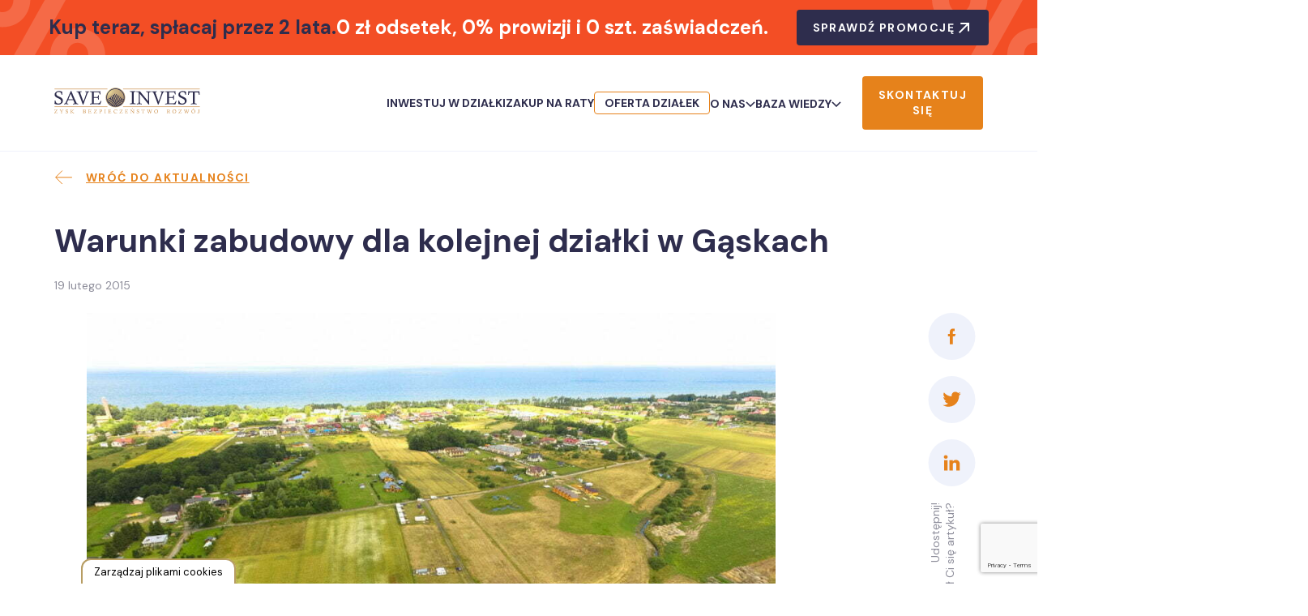

--- FILE ---
content_type: text/html; charset=UTF-8
request_url: https://saveinvest.pl/warunki-zabudowy-dla-kolejnej-dzialki-w-gaskach/
body_size: 97291
content:
<!DOCTYPE html><html lang="pl-PL"><head><script data-no-optimize="1">var litespeed_docref=sessionStorage.getItem("litespeed_docref");litespeed_docref&&(Object.defineProperty(document,"referrer",{get:function(){return litespeed_docref}}),sessionStorage.removeItem("litespeed_docref"));</script>  <script src="[data-uri]" defer></script> <meta charset="UTF-8"><meta name="viewport" content="width=device-width, initial-scale=1.0, shrink-to-fit=no"><meta http-equiv="X-UA-Compatible" content="ie=edge"><meta name="format-detection" content="telephone=no"><meta name="description" content="Marzysz o własnej działce nad morzem lub domku w górach? Poznaj ofertę Saveinvest. Kup działkę budowlaną lub rekreacyjną na raty bez pośredników i banków, bez zaświadczeń.">
 <script type="text/javascript" src="[data-uri]" defer></script> <meta name='robots' content='index, follow, max-image-preview:large, max-snippet:-1, max-video-preview:-1' /><title>Warunki zabudowy dla kolejnej działki w Gąskach - Saveinvest</title><meta name="description" content="Zgodnie z uzyskanymi warunkami właściciele będą mogli starać się o pozwolenie na budowę domu mieszkalnego jednorodzinnego." /><link rel="canonical" href="https://saveinvest.pl/warunki-zabudowy-dla-kolejnej-dzialki-w-gaskach/" /><meta property="og:locale" content="pl_PL" /><meta property="og:type" content="article" /><meta property="og:title" content="Warunki zabudowy dla kolejnej działki w Gąskach - Saveinvest" /><meta property="og:description" content="Zgodnie z uzyskanymi warunkami właściciele będą mogli starać się o pozwolenie na budowę domu mieszkalnego jednorodzinnego." /><meta property="og:url" content="https://saveinvest.pl/warunki-zabudowy-dla-kolejnej-dzialki-w-gaskach/" /><meta property="og:site_name" content="Saveinvest" /><meta property="article:modified_time" content="2022-07-24T15:24:47+00:00" /><meta property="og:image" content="https://saveinvest.pl/wp-content/uploads/2022/07/Gaski-I-2.jpg" /><meta property="og:image:width" content="1280" /><meta property="og:image:height" content="853" /><meta property="og:image:type" content="image/jpeg" /><meta name="twitter:card" content="summary_large_image" /><meta name="twitter:label1" content="Szacowany czas czytania" /><meta name="twitter:data1" content="1 minuta" /> <script type="application/ld+json" class="yoast-schema-graph">{"@context":"https://schema.org","@graph":[{"@type":"WebPage","@id":"https://saveinvest.pl/warunki-zabudowy-dla-kolejnej-dzialki-w-gaskach/","url":"https://saveinvest.pl/warunki-zabudowy-dla-kolejnej-dzialki-w-gaskach/","name":"Warunki zabudowy dla kolejnej działki w Gąskach - Saveinvest","isPartOf":{"@id":"https://saveinvest.pl/#website"},"primaryImageOfPage":{"@id":"https://saveinvest.pl/warunki-zabudowy-dla-kolejnej-dzialki-w-gaskach/#primaryimage"},"image":{"@id":"https://saveinvest.pl/warunki-zabudowy-dla-kolejnej-dzialki-w-gaskach/#primaryimage"},"thumbnailUrl":"https://saveinvest.pl/wp-content/uploads/2022/07/Gaski-I-2.jpg","datePublished":"2015-02-19T09:45:15+00:00","dateModified":"2022-07-24T15:24:47+00:00","description":"Zgodnie z uzyskanymi warunkami właściciele będą mogli starać się o pozwolenie na budowę domu mieszkalnego jednorodzinnego.","breadcrumb":{"@id":"https://saveinvest.pl/warunki-zabudowy-dla-kolejnej-dzialki-w-gaskach/#breadcrumb"},"inLanguage":"pl-PL","potentialAction":[{"@type":"ReadAction","target":["https://saveinvest.pl/warunki-zabudowy-dla-kolejnej-dzialki-w-gaskach/"]}]},{"@type":"ImageObject","inLanguage":"pl-PL","@id":"https://saveinvest.pl/warunki-zabudowy-dla-kolejnej-dzialki-w-gaskach/#primaryimage","url":"https://saveinvest.pl/wp-content/uploads/2022/07/Gaski-I-2.jpg","contentUrl":"https://saveinvest.pl/wp-content/uploads/2022/07/Gaski-I-2.jpg","width":1280,"height":853,"caption":"DCIM100MEDIADJI_0045.JPG"},{"@type":"BreadcrumbList","@id":"https://saveinvest.pl/warunki-zabudowy-dla-kolejnej-dzialki-w-gaskach/#breadcrumb","itemListElement":[{"@type":"ListItem","position":1,"name":"Strona główna","item":"https://saveinvest.pl/"},{"@type":"ListItem","position":2,"name":"Warunki zabudowy dla kolejnej działki w Gąskach"}]},{"@type":"WebSite","@id":"https://saveinvest.pl/#website","url":"https://saveinvest.pl/","name":"Saveinvest","description":"Marzysz o własnej działce nad morzem lub domku w górach? Poznaj ofertę Saveinvest. Kup działkę budowlaną lub rekreacyjną na raty bez pośredników i banków, bez zaświadczeń.","publisher":{"@id":"https://saveinvest.pl/#organization"},"potentialAction":[{"@type":"SearchAction","target":{"@type":"EntryPoint","urlTemplate":"https://saveinvest.pl/?s={search_term_string}"},"query-input":{"@type":"PropertyValueSpecification","valueRequired":true,"valueName":"search_term_string"}}],"inLanguage":"pl-PL"},{"@type":"Organization","@id":"https://saveinvest.pl/#organization","name":"Saveinvest","url":"https://saveinvest.pl/","logo":{"@type":"ImageObject","inLanguage":"pl-PL","@id":"https://saveinvest.pl/#/schema/logo/image/","url":null,"contentUrl":null,"width":null,"height":null,"caption":"Saveinvest"},"image":{"@id":"https://saveinvest.pl/#/schema/logo/image/"}}]}</script> <link rel='dns-prefetch' href='//cdnjs.cloudflare.com' /><link rel="alternate" title="oEmbed (JSON)" type="application/json+oembed" href="https://saveinvest.pl/wp-json/oembed/1.0/embed?url=https%3A%2F%2Fsaveinvest.pl%2Fwarunki-zabudowy-dla-kolejnej-dzialki-w-gaskach%2F" /><link rel="alternate" title="oEmbed (XML)" type="text/xml+oembed" href="https://saveinvest.pl/wp-json/oembed/1.0/embed?url=https%3A%2F%2Fsaveinvest.pl%2Fwarunki-zabudowy-dla-kolejnej-dzialki-w-gaskach%2F&#038;format=xml" /> <script type="application/ld+json">{"@context":"https://schema.org","@type":"NewsArticle","mainEntityOfPage":{"@type":"WebPage","@id":"https://saveinvest.pl/warunki-zabudowy-dla-kolejnej-dzialki-w-gaskach/"},"headline":"Warunki zabudowy dla kolejnej działki w Gąskach","description":"Uzyskaliśmy warunki zabudowy dla kolejnej z zakupionej przez naszych Klientów działki. Zgodnie z uzyskanymi warunkami właściciele będą mogli starać się o pozwolenie na budowę domu mieszkalnego jednorodzinnego m.in. zabudową do 20 % działki oraz na wysokość 8 m. Zachęcamy również pozostałych właścicieli do kontaktu w sprawie otrzymania pomocy w uzyskaniu warunków zabudowy.","datePublished":"2015-02-19T10:45:15+01:00","dateModified":"2022-07-24T17:24:47+02:00","author":{"@type":"Person","name":"Paweł Bartosz"},"publisher":{"@type":"Organization","name":"Saveinvest","logo":{"@type":"ImageObject","url":"https://saveinvest.pl/wp-content/uploads/2022/09/301727869_806943283668917_7830986407268032720_n.png"}},"image":{"@type":"ImageObject","url":"https://saveinvest.pl/wp-content/uploads/2022/07/Gaski-I-2.jpg"}}</script> <style id='wp-img-auto-sizes-contain-inline-css' type='text/css'>img:is([sizes=auto i],[sizes^="auto," i]){contain-intrinsic-size:3000px 1500px}
/*# sourceURL=wp-img-auto-sizes-contain-inline-css */</style><link rel='stylesheet' id='wp-block-library-css' href='https://saveinvest.pl/wp-includes/css/dist/block-library/style.min.css' type='text/css' media='all' /><style id='wp-block-image-inline-css' type='text/css'>.wp-block-image>a,.wp-block-image>figure>a{display:inline-block}.wp-block-image img{box-sizing:border-box;height:auto;max-width:100%;vertical-align:bottom}@media not (prefers-reduced-motion){.wp-block-image img.hide{visibility:hidden}.wp-block-image img.show{animation:show-content-image .4s}}.wp-block-image[style*=border-radius] img,.wp-block-image[style*=border-radius]>a{border-radius:inherit}.wp-block-image.has-custom-border img{box-sizing:border-box}.wp-block-image.aligncenter{text-align:center}.wp-block-image.alignfull>a,.wp-block-image.alignwide>a{width:100%}.wp-block-image.alignfull img,.wp-block-image.alignwide img{height:auto;width:100%}.wp-block-image .aligncenter,.wp-block-image .alignleft,.wp-block-image .alignright,.wp-block-image.aligncenter,.wp-block-image.alignleft,.wp-block-image.alignright{display:table}.wp-block-image .aligncenter>figcaption,.wp-block-image .alignleft>figcaption,.wp-block-image .alignright>figcaption,.wp-block-image.aligncenter>figcaption,.wp-block-image.alignleft>figcaption,.wp-block-image.alignright>figcaption{caption-side:bottom;display:table-caption}.wp-block-image .alignleft{float:left;margin:.5em 1em .5em 0}.wp-block-image .alignright{float:right;margin:.5em 0 .5em 1em}.wp-block-image .aligncenter{margin-left:auto;margin-right:auto}.wp-block-image :where(figcaption){margin-bottom:1em;margin-top:.5em}.wp-block-image.is-style-circle-mask img{border-radius:9999px}@supports ((-webkit-mask-image:none) or (mask-image:none)) or (-webkit-mask-image:none){.wp-block-image.is-style-circle-mask img{border-radius:0;-webkit-mask-image:url('data:image/svg+xml;utf8,<svg viewBox="0 0 100 100" xmlns="http://www.w3.org/2000/svg"><circle cx="50" cy="50" r="50"/></svg>');mask-image:url('data:image/svg+xml;utf8,<svg viewBox="0 0 100 100" xmlns="http://www.w3.org/2000/svg"><circle cx="50" cy="50" r="50"/></svg>');mask-mode:alpha;-webkit-mask-position:center;mask-position:center;-webkit-mask-repeat:no-repeat;mask-repeat:no-repeat;-webkit-mask-size:contain;mask-size:contain}}:root :where(.wp-block-image.is-style-rounded img,.wp-block-image .is-style-rounded img){border-radius:9999px}.wp-block-image figure{margin:0}.wp-lightbox-container{display:flex;flex-direction:column;position:relative}.wp-lightbox-container img{cursor:zoom-in}.wp-lightbox-container img:hover+button{opacity:1}.wp-lightbox-container button{align-items:center;backdrop-filter:blur(16px) saturate(180%);background-color:#5a5a5a40;border:none;border-radius:4px;cursor:zoom-in;display:flex;height:20px;justify-content:center;opacity:0;padding:0;position:absolute;right:16px;text-align:center;top:16px;width:20px;z-index:100}@media not (prefers-reduced-motion){.wp-lightbox-container button{transition:opacity .2s ease}}.wp-lightbox-container button:focus-visible{outline:3px auto #5a5a5a40;outline:3px auto -webkit-focus-ring-color;outline-offset:3px}.wp-lightbox-container button:hover{cursor:pointer;opacity:1}.wp-lightbox-container button:focus{opacity:1}.wp-lightbox-container button:focus,.wp-lightbox-container button:hover,.wp-lightbox-container button:not(:hover):not(:active):not(.has-background){background-color:#5a5a5a40;border:none}.wp-lightbox-overlay{box-sizing:border-box;cursor:zoom-out;height:100vh;left:0;overflow:hidden;position:fixed;top:0;visibility:hidden;width:100%;z-index:100000}.wp-lightbox-overlay .close-button{align-items:center;cursor:pointer;display:flex;justify-content:center;min-height:40px;min-width:40px;padding:0;position:absolute;right:calc(env(safe-area-inset-right) + 16px);top:calc(env(safe-area-inset-top) + 16px);z-index:5000000}.wp-lightbox-overlay .close-button:focus,.wp-lightbox-overlay .close-button:hover,.wp-lightbox-overlay .close-button:not(:hover):not(:active):not(.has-background){background:none;border:none}.wp-lightbox-overlay .lightbox-image-container{height:var(--wp--lightbox-container-height);left:50%;overflow:hidden;position:absolute;top:50%;transform:translate(-50%,-50%);transform-origin:top left;width:var(--wp--lightbox-container-width);z-index:9999999999}.wp-lightbox-overlay .wp-block-image{align-items:center;box-sizing:border-box;display:flex;height:100%;justify-content:center;margin:0;position:relative;transform-origin:0 0;width:100%;z-index:3000000}.wp-lightbox-overlay .wp-block-image img{height:var(--wp--lightbox-image-height);min-height:var(--wp--lightbox-image-height);min-width:var(--wp--lightbox-image-width);width:var(--wp--lightbox-image-width)}.wp-lightbox-overlay .wp-block-image figcaption{display:none}.wp-lightbox-overlay button{background:none;border:none}.wp-lightbox-overlay .scrim{background-color:#fff;height:100%;opacity:.9;position:absolute;width:100%;z-index:2000000}.wp-lightbox-overlay.active{visibility:visible}@media not (prefers-reduced-motion){.wp-lightbox-overlay.active{animation:turn-on-visibility .25s both}.wp-lightbox-overlay.active img{animation:turn-on-visibility .35s both}.wp-lightbox-overlay.show-closing-animation:not(.active){animation:turn-off-visibility .35s both}.wp-lightbox-overlay.show-closing-animation:not(.active) img{animation:turn-off-visibility .25s both}.wp-lightbox-overlay.zoom.active{animation:none;opacity:1;visibility:visible}.wp-lightbox-overlay.zoom.active .lightbox-image-container{animation:lightbox-zoom-in .4s}.wp-lightbox-overlay.zoom.active .lightbox-image-container img{animation:none}.wp-lightbox-overlay.zoom.active .scrim{animation:turn-on-visibility .4s forwards}.wp-lightbox-overlay.zoom.show-closing-animation:not(.active){animation:none}.wp-lightbox-overlay.zoom.show-closing-animation:not(.active) .lightbox-image-container{animation:lightbox-zoom-out .4s}.wp-lightbox-overlay.zoom.show-closing-animation:not(.active) .lightbox-image-container img{animation:none}.wp-lightbox-overlay.zoom.show-closing-animation:not(.active) .scrim{animation:turn-off-visibility .4s forwards}}@keyframes show-content-image{0%{visibility:hidden}99%{visibility:hidden}to{visibility:visible}}@keyframes turn-on-visibility{0%{opacity:0}to{opacity:1}}@keyframes turn-off-visibility{0%{opacity:1;visibility:visible}99%{opacity:0;visibility:visible}to{opacity:0;visibility:hidden}}@keyframes lightbox-zoom-in{0%{transform:translate(calc((-100vw + var(--wp--lightbox-scrollbar-width))/2 + var(--wp--lightbox-initial-left-position)),calc(-50vh + var(--wp--lightbox-initial-top-position))) scale(var(--wp--lightbox-scale))}to{transform:translate(-50%,-50%) scale(1)}}@keyframes lightbox-zoom-out{0%{transform:translate(-50%,-50%) scale(1);visibility:visible}99%{visibility:visible}to{transform:translate(calc((-100vw + var(--wp--lightbox-scrollbar-width))/2 + var(--wp--lightbox-initial-left-position)),calc(-50vh + var(--wp--lightbox-initial-top-position))) scale(var(--wp--lightbox-scale));visibility:hidden}}
/*# sourceURL=https://saveinvest.pl/wp-includes/blocks/image/style.min.css */</style><style id='global-styles-inline-css' type='text/css'>:root{--wp--preset--aspect-ratio--square: 1;--wp--preset--aspect-ratio--4-3: 4/3;--wp--preset--aspect-ratio--3-4: 3/4;--wp--preset--aspect-ratio--3-2: 3/2;--wp--preset--aspect-ratio--2-3: 2/3;--wp--preset--aspect-ratio--16-9: 16/9;--wp--preset--aspect-ratio--9-16: 9/16;--wp--preset--color--black: #000000;--wp--preset--color--cyan-bluish-gray: #abb8c3;--wp--preset--color--white: #ffffff;--wp--preset--color--pale-pink: #f78da7;--wp--preset--color--vivid-red: #cf2e2e;--wp--preset--color--luminous-vivid-orange: #ff6900;--wp--preset--color--luminous-vivid-amber: #fcb900;--wp--preset--color--light-green-cyan: #7bdcb5;--wp--preset--color--vivid-green-cyan: #00d084;--wp--preset--color--pale-cyan-blue: #8ed1fc;--wp--preset--color--vivid-cyan-blue: #0693e3;--wp--preset--color--vivid-purple: #9b51e0;--wp--preset--gradient--vivid-cyan-blue-to-vivid-purple: linear-gradient(135deg,rgb(6,147,227) 0%,rgb(155,81,224) 100%);--wp--preset--gradient--light-green-cyan-to-vivid-green-cyan: linear-gradient(135deg,rgb(122,220,180) 0%,rgb(0,208,130) 100%);--wp--preset--gradient--luminous-vivid-amber-to-luminous-vivid-orange: linear-gradient(135deg,rgb(252,185,0) 0%,rgb(255,105,0) 100%);--wp--preset--gradient--luminous-vivid-orange-to-vivid-red: linear-gradient(135deg,rgb(255,105,0) 0%,rgb(207,46,46) 100%);--wp--preset--gradient--very-light-gray-to-cyan-bluish-gray: linear-gradient(135deg,rgb(238,238,238) 0%,rgb(169,184,195) 100%);--wp--preset--gradient--cool-to-warm-spectrum: linear-gradient(135deg,rgb(74,234,220) 0%,rgb(151,120,209) 20%,rgb(207,42,186) 40%,rgb(238,44,130) 60%,rgb(251,105,98) 80%,rgb(254,248,76) 100%);--wp--preset--gradient--blush-light-purple: linear-gradient(135deg,rgb(255,206,236) 0%,rgb(152,150,240) 100%);--wp--preset--gradient--blush-bordeaux: linear-gradient(135deg,rgb(254,205,165) 0%,rgb(254,45,45) 50%,rgb(107,0,62) 100%);--wp--preset--gradient--luminous-dusk: linear-gradient(135deg,rgb(255,203,112) 0%,rgb(199,81,192) 50%,rgb(65,88,208) 100%);--wp--preset--gradient--pale-ocean: linear-gradient(135deg,rgb(255,245,203) 0%,rgb(182,227,212) 50%,rgb(51,167,181) 100%);--wp--preset--gradient--electric-grass: linear-gradient(135deg,rgb(202,248,128) 0%,rgb(113,206,126) 100%);--wp--preset--gradient--midnight: linear-gradient(135deg,rgb(2,3,129) 0%,rgb(40,116,252) 100%);--wp--preset--font-size--small: 13px;--wp--preset--font-size--medium: 20px;--wp--preset--font-size--large: 36px;--wp--preset--font-size--x-large: 42px;--wp--preset--spacing--20: 0.44rem;--wp--preset--spacing--30: 0.67rem;--wp--preset--spacing--40: 1rem;--wp--preset--spacing--50: 1.5rem;--wp--preset--spacing--60: 2.25rem;--wp--preset--spacing--70: 3.38rem;--wp--preset--spacing--80: 5.06rem;--wp--preset--shadow--natural: 6px 6px 9px rgba(0, 0, 0, 0.2);--wp--preset--shadow--deep: 12px 12px 50px rgba(0, 0, 0, 0.4);--wp--preset--shadow--sharp: 6px 6px 0px rgba(0, 0, 0, 0.2);--wp--preset--shadow--outlined: 6px 6px 0px -3px rgb(255, 255, 255), 6px 6px rgb(0, 0, 0);--wp--preset--shadow--crisp: 6px 6px 0px rgb(0, 0, 0);}:where(.is-layout-flex){gap: 0.5em;}:where(.is-layout-grid){gap: 0.5em;}body .is-layout-flex{display: flex;}.is-layout-flex{flex-wrap: wrap;align-items: center;}.is-layout-flex > :is(*, div){margin: 0;}body .is-layout-grid{display: grid;}.is-layout-grid > :is(*, div){margin: 0;}:where(.wp-block-columns.is-layout-flex){gap: 2em;}:where(.wp-block-columns.is-layout-grid){gap: 2em;}:where(.wp-block-post-template.is-layout-flex){gap: 1.25em;}:where(.wp-block-post-template.is-layout-grid){gap: 1.25em;}.has-black-color{color: var(--wp--preset--color--black) !important;}.has-cyan-bluish-gray-color{color: var(--wp--preset--color--cyan-bluish-gray) !important;}.has-white-color{color: var(--wp--preset--color--white) !important;}.has-pale-pink-color{color: var(--wp--preset--color--pale-pink) !important;}.has-vivid-red-color{color: var(--wp--preset--color--vivid-red) !important;}.has-luminous-vivid-orange-color{color: var(--wp--preset--color--luminous-vivid-orange) !important;}.has-luminous-vivid-amber-color{color: var(--wp--preset--color--luminous-vivid-amber) !important;}.has-light-green-cyan-color{color: var(--wp--preset--color--light-green-cyan) !important;}.has-vivid-green-cyan-color{color: var(--wp--preset--color--vivid-green-cyan) !important;}.has-pale-cyan-blue-color{color: var(--wp--preset--color--pale-cyan-blue) !important;}.has-vivid-cyan-blue-color{color: var(--wp--preset--color--vivid-cyan-blue) !important;}.has-vivid-purple-color{color: var(--wp--preset--color--vivid-purple) !important;}.has-black-background-color{background-color: var(--wp--preset--color--black) !important;}.has-cyan-bluish-gray-background-color{background-color: var(--wp--preset--color--cyan-bluish-gray) !important;}.has-white-background-color{background-color: var(--wp--preset--color--white) !important;}.has-pale-pink-background-color{background-color: var(--wp--preset--color--pale-pink) !important;}.has-vivid-red-background-color{background-color: var(--wp--preset--color--vivid-red) !important;}.has-luminous-vivid-orange-background-color{background-color: var(--wp--preset--color--luminous-vivid-orange) !important;}.has-luminous-vivid-amber-background-color{background-color: var(--wp--preset--color--luminous-vivid-amber) !important;}.has-light-green-cyan-background-color{background-color: var(--wp--preset--color--light-green-cyan) !important;}.has-vivid-green-cyan-background-color{background-color: var(--wp--preset--color--vivid-green-cyan) !important;}.has-pale-cyan-blue-background-color{background-color: var(--wp--preset--color--pale-cyan-blue) !important;}.has-vivid-cyan-blue-background-color{background-color: var(--wp--preset--color--vivid-cyan-blue) !important;}.has-vivid-purple-background-color{background-color: var(--wp--preset--color--vivid-purple) !important;}.has-black-border-color{border-color: var(--wp--preset--color--black) !important;}.has-cyan-bluish-gray-border-color{border-color: var(--wp--preset--color--cyan-bluish-gray) !important;}.has-white-border-color{border-color: var(--wp--preset--color--white) !important;}.has-pale-pink-border-color{border-color: var(--wp--preset--color--pale-pink) !important;}.has-vivid-red-border-color{border-color: var(--wp--preset--color--vivid-red) !important;}.has-luminous-vivid-orange-border-color{border-color: var(--wp--preset--color--luminous-vivid-orange) !important;}.has-luminous-vivid-amber-border-color{border-color: var(--wp--preset--color--luminous-vivid-amber) !important;}.has-light-green-cyan-border-color{border-color: var(--wp--preset--color--light-green-cyan) !important;}.has-vivid-green-cyan-border-color{border-color: var(--wp--preset--color--vivid-green-cyan) !important;}.has-pale-cyan-blue-border-color{border-color: var(--wp--preset--color--pale-cyan-blue) !important;}.has-vivid-cyan-blue-border-color{border-color: var(--wp--preset--color--vivid-cyan-blue) !important;}.has-vivid-purple-border-color{border-color: var(--wp--preset--color--vivid-purple) !important;}.has-vivid-cyan-blue-to-vivid-purple-gradient-background{background: var(--wp--preset--gradient--vivid-cyan-blue-to-vivid-purple) !important;}.has-light-green-cyan-to-vivid-green-cyan-gradient-background{background: var(--wp--preset--gradient--light-green-cyan-to-vivid-green-cyan) !important;}.has-luminous-vivid-amber-to-luminous-vivid-orange-gradient-background{background: var(--wp--preset--gradient--luminous-vivid-amber-to-luminous-vivid-orange) !important;}.has-luminous-vivid-orange-to-vivid-red-gradient-background{background: var(--wp--preset--gradient--luminous-vivid-orange-to-vivid-red) !important;}.has-very-light-gray-to-cyan-bluish-gray-gradient-background{background: var(--wp--preset--gradient--very-light-gray-to-cyan-bluish-gray) !important;}.has-cool-to-warm-spectrum-gradient-background{background: var(--wp--preset--gradient--cool-to-warm-spectrum) !important;}.has-blush-light-purple-gradient-background{background: var(--wp--preset--gradient--blush-light-purple) !important;}.has-blush-bordeaux-gradient-background{background: var(--wp--preset--gradient--blush-bordeaux) !important;}.has-luminous-dusk-gradient-background{background: var(--wp--preset--gradient--luminous-dusk) !important;}.has-pale-ocean-gradient-background{background: var(--wp--preset--gradient--pale-ocean) !important;}.has-electric-grass-gradient-background{background: var(--wp--preset--gradient--electric-grass) !important;}.has-midnight-gradient-background{background: var(--wp--preset--gradient--midnight) !important;}.has-small-font-size{font-size: var(--wp--preset--font-size--small) !important;}.has-medium-font-size{font-size: var(--wp--preset--font-size--medium) !important;}.has-large-font-size{font-size: var(--wp--preset--font-size--large) !important;}.has-x-large-font-size{font-size: var(--wp--preset--font-size--x-large) !important;}
/*# sourceURL=global-styles-inline-css */</style><style id='classic-theme-styles-inline-css' type='text/css'>/*! This file is auto-generated */
.wp-block-button__link{color:#fff;background-color:#32373c;border-radius:9999px;box-shadow:none;text-decoration:none;padding:calc(.667em + 2px) calc(1.333em + 2px);font-size:1.125em}.wp-block-file__button{background:#32373c;color:#fff;text-decoration:none}
/*# sourceURL=/wp-includes/css/classic-themes.min.css */</style><link rel='stylesheet' id='contact-form-7-css' href='https://saveinvest.pl/wp-content/plugins/contact-form-7/includes/css/styles.css' type='text/css' media='all' /><link rel='stylesheet' id='swipercss-css' href='https://saveinvest.pl/wp-content/themes/budomax/assets/vendors/swiper.min.css' type='text/css' media='all' /><link rel='stylesheet' id='fancyboxcss-css' href='https://saveinvest.pl/wp-content/themes/budomax/assets/vendors/jquery.fancybox.min.css' type='text/css' media='all' /><link rel='stylesheet' id='style2-css' href='https://saveinvest.pl/wp-content/themes/budomax/assets/css/main.css' type='text/css' media='all' /><link rel='stylesheet' id='blog-css' href='https://saveinvest.pl/wp-content/themes/budomax/assets/css/blog.css' type='text/css' media='all' /><link rel='stylesheet' id='allpage-css' href='https://saveinvest.pl/wp-content/themes/budomax/assets/css/allpage.css' type='text/css' media='all' /><link rel='stylesheet' id='wp-block-paragraph-css' href='https://saveinvest.pl/wp-includes/blocks/paragraph/style.min.css' type='text/css' media='all' /> <script type="text/javascript" src="https://saveinvest.pl/wp-content/themes/budomax/assets/vendors/jquery351.js" id="jquery-js" defer data-deferred="1"></script> <script type="text/javascript" src="https://saveinvest.pl/wp-content/plugins/handl-utm-grabber-v3/js/js.cookie.js" id="js.cookie-js" defer data-deferred="1"></script> <script type="text/javascript" id="handl-utm-grabber-js-extra" src="[data-uri]" defer></script> <script type="text/javascript" src="https://saveinvest.pl/wp-content/plugins/handl-utm-grabber-v3/js/handl-utm-grabber.js" id="handl-utm-grabber-js" defer data-deferred="1"></script> <script type="text/javascript" id="budomax_questionFiltration-js-extra" src="[data-uri]" defer></script> <script type="text/javascript" src="https://saveinvest.pl/wp-content/themes/budomax/template-blog/ajax/faqAjax.js" id="budomax_questionFiltration-js" defer data-deferred="1"></script> <script type="text/javascript" id="budomax_aktualnosciFiltration-js-extra" src="[data-uri]" defer></script> <script type="text/javascript" src="https://saveinvest.pl/wp-content/themes/budomax/template-blog/ajax/news.js" id="budomax_aktualnosciFiltration-js" defer data-deferred="1"></script> <script type="text/javascript" id="budomax_searchLoadmore-js-extra" src="[data-uri]" defer></script> <script type="text/javascript" src="https://saveinvest.pl/wp-content/themes/budomax/template-blog/ajax/search.js" id="budomax_searchLoadmore-js" defer data-deferred="1"></script> <script type="text/javascript" id="budomax_references_filtration-js-extra" src="[data-uri]" defer></script> <script type="text/javascript" src="https://saveinvest.pl/wp-content/themes/budomax/template-part/common/referencesPosts/filtration.js" id="budomax_references_filtration-js" defer data-deferred="1"></script> <script type="text/javascript" id="budomax_author_loadmore-js-extra" src="[data-uri]" defer></script> <script type="text/javascript" src="https://saveinvest.pl/wp-content/themes/budomax/template-blog/ajax/authorLoadmore.js" id="budomax_author_loadmore-js" defer data-deferred="1"></script> <script type="text/javascript" id="opinionLoadmore_slider-js-extra" src="[data-uri]" defer></script> <script type="text/javascript" src="https://saveinvest.pl/wp-content/themes/budomax/investitions/sea-golf/opinionAjax/ajax.js" id="opinionLoadmore_slider-js" defer data-deferred="1"></script> <link rel="https://api.w.org/" href="https://saveinvest.pl/wp-json/" /><link rel="alternate" title="JSON" type="application/json" href="https://saveinvest.pl/wp-json/wp/v2/aktualnosci_cpt/5420" /><link rel="EditURI" type="application/rsd+xml" title="RSD" href="https://saveinvest.pl/xmlrpc.php?rsd" /><meta name="generator" content="WordPress 6.9" /><link rel='shortlink' href='https://saveinvest.pl/?p=5420' /> <script src="[data-uri]" defer></script><style>.handl-hidden{display: none}</style><style>[class^="fieldset-handl_"]{display: none}</style><link rel="icon" href="https://saveinvest.pl/wp-content/uploads/2022/09/301727869_806943283668917_7830986407268032720_n.png" sizes="32x32" /><link rel="icon" href="https://saveinvest.pl/wp-content/uploads/2022/09/301727869_806943283668917_7830986407268032720_n.png" sizes="192x192" /><link rel="apple-touch-icon" href="https://saveinvest.pl/wp-content/uploads/2022/09/301727869_806943283668917_7830986407268032720_n.png" /><meta name="msapplication-TileImage" content="https://saveinvest.pl/wp-content/uploads/2022/09/301727869_806943283668917_7830986407268032720_n.png" /><style type="text/css" id="wp-custom-css">.has-border {
 border: 3px solid DarkOrange;
padding: 5px;
}

.raport-margin {
	margin-right: 250px;
	padding: 50px;
}

.raport-justify {
 
text-align: justify;
 
}</style><style>/* cookies */
		#cookies-baner-open {
			display: none;
			position: fixed;
			bottom: 0;
			left: 100px;
			background-color: #fff;
			border-top-left-radius: 13px;
			border-top-right-radius: 13px;
			cursor: pointer;
			text-align: center;
			z-index: 9999;
		}

		.cookies-baner-open-content {
			padding: 2px 12px;
			border: 2px solid #B79D63;
			border-bottom: none;
			border-top-left-radius: 12px;
			border-top-right-radius: 12px;
			color: #000;
			font-size: 13px;
			line-height: 13px;
			padding: 8px 14px;
		}

		#cookies-overlay {
			position: fixed;
			top: 0;
			left: 0;
			right: 0;
			bottom: 0;
			background-color: rgba(0, 0, 0, .6);
			pointer-events: none;
			opacity: 0;
			z-index: 999999999;
		}

		#cookies-overlay.active {
			opacity: 1;
			pointer-events: all;
		}

		#cookies-baner-wrapper {
			display: none;
			position: fixed;
			top: 0;
			display: flex;
			justify-content: center;
			align-items: center;
			max-width: 100%;
			width: 100%;
			height: 100%;
			margin: 0 10px;
			z-index: 99999999999999;

			width: calc(100% - 20px);
			left: 10px;
			margin: 0;
		}

		#cookies-baner-wrapper p {
			color: #000;
			font-size: 16px;
		}

		#cookies-baner-wrapper .extendex-checkbox p {
			font-size: 14px;
		}

		.cookies-baner {
			border-radius: 10px;
			background: #fff;
			position: relative;
			width: min(100%, 850px);

			border: 2px solid #B79D63;
		}

		.cookies-baner.show-more-cookies {
			border-bottom-right-radius: 0;
			z-index: 9999999;
		}

		.cookies-baner-content {
			overflow: auto;
			max-height: 80vh;
		}

		#cookies-baner-wrapper h2 {
			margin: 0 0 15px;
		}

		#cookies-baner-wrapper h6 {
			margin: 0 0 10px 0 !important;
			font-size: 20px;
			color: #000;
		}

		#cookies-baner-wrapper a {
			text-decoration: none;
			color: #B79D63;
		}

		.buttons,
		.extended-buttons {
			display: flex;
			justify-content: space-between;
			align-items: center;
		}

		#cookies-baner-wrapper .btn {
			letter-spacing: 0 !important;
			border: 1px solid #B79D63;
			background: #B79D63;
			color: #fff;
			padding: 18px 33px;
			margin: 15px 5px 0;
			font-size: 18px;
			border-radius: 5px;
			line-height: 20px;
			text-align: center;
			cursor: pointer;
		}

		#cookies-baner-wrapper .btn:hover {
			color: #fff;
		}

		#cookies-baner-wrapper .btn-close {
			position: absolute;
			right: 10px;
			top: 5px;
			font-size: 27px;
			line-height: 1;
			padding: 0px;
			border: none;
			background: none;
			color: #B79D63;
			border-radius: 50%;
			margin: 0;
			transform: rotate(45deg);
		}

		#cookies-baner-wrapper .btn-close:hover {
			color: #B79D63;
		}

		#cookies-baner-wrapper .btn-color-reverse {
			padding: 17px 32px;
			background: #fff;
			color: #B79D63;
			font-weight: 400;
			border-width: 2px;
		}

		#cookies-baner-wrapper .btn-color-reverse:hover {
			color: #B79D63;
		}

		.extendex-checkbox {
			display: flex;
			margin-bottom: 10px;
		}

		.extended-content {
			padding: 15px 0 0;
			border-top: 1px solid #d9d9d9;
		}

		.cookies-baner-extended {
			display: none;
		}

		.show-more-cookies .cookies-baner-extended {
			display: block;
			padding: 0 20px 20px;
		}

		.cookies-baner-main {
			padding: 20px;
			background-color: #fff;
			border-bottom-left-radius: 10px;
			border-bottom-right-radius: 10px;
		}

		.show-more-cookies .cookies-baner-main .buttons {
			display: none;
		}

		.cookies-baner-main p {
			margin-bottom: 15px;
			font-size: 16px;
			line-height: 25px;
		}

		.checkbox-text {
			margin-left: 10px;
			font-weight: 400;
		}

		.checkbox-text h6 {
			font-size: 20px;
			line-height: 20px;
			margin-bottom: 10px !important;
		}

		.checkbox-text p {
			font-size: 16px;
			line-height: 20px;
		}

		.extended-item {
			display: none;
		}

		.show-more-cookies .extended-item {
			display: block;
		}

		.cookies-baner-header {
			display: flex;
			align-items: center;
			padding: 10px 20px;
			border-bottom: 2px solid #B79D63;
			background-color: #fff;
			border-top-left-radius: 10px;
			border-top-right-radius: 10px;
			z-index: 999999;
		}

		#cookies-baner-wrapper .cookies-baner-header p {
			margin: 0 0 0 20px;
			font-size: 30px;
		}

		.cookies-baner-icon {
			width: 50px;
			object-fit: contain;
		}

		.cookies-baner-header-left {
			flex-direction: row;
			display: flex;
			width: 50%;
		}

		.cookies-baner-header-right {
			flex-direction: row;
			display: flex;
			width: 50%;
			justify-content: flex-end;
			align-self: middle;
		}

		.cookies-baner-header-left p {

			align-self: center;

		}

		.cookies-baner-header-right p {
			font-size: 16px !important;
			margin-right: 10px !important;
			line-height: 120%;
			align-self: center;

		}

		.cookies-baner-header-right .cookies-baner-icon {
			width: 60px;
			align-self: center;
		}

		.cookies-baner-main .buttons {
			margin-bottom: 0 !important;
		}

		@media only screen and (max-width: 768px) {
			.cookies-baner-header-left {
				flex-direction: row;
				display: flex;
				width: 40%;
			}

			.cookies-baner-header-right {
				flex-direction: row;
				display: flex;
				width: 60%;
				justify-content: flex-end;
			}

			.cookies-baner-header-left p {
				font-size: 16px !important;
			}

			.cookies-baner-header-left img {
				width: 30px;
			}

			.cookies-baner-header-right p {
				font-size: 10px !important;
				text-align: right;
			}

			.cookies-baner-header-right img {
				width: 35px;
			}

			.down-btn-right .text-box.box-2 .btn-row {
				text-align: left;
			}

			.newsletter-home .col-6 {
				min-width: 98%;
			}

			.tnp-subscription input[type=email] {
				width: 250px;
			}

			.tnp-subscription input[type=submit] {
				width: 50px;
			}

			.btn {
				margin-bottom: 10px;
			}

			.row .buttons {
				margin-top: 20px;
				align-self: center;
			}

			.slider-home .buttons {
				flex-direction: column;
			}

			#cookies-baner-wrapper .btn {
				padding: 9px 16px;
				font-size: 14px;
			}

			body #cookies-baner-wrapper p,
			body #cookies-baner-wrapper .extendex-checkbox p {
				color: #000;
				font-size: 11px;
				line-height: 16px;
			}
		}

		@media only screen and (max-width: 420px) {
			#cookies-baner-open {
				left: 50%;
				transform: translatex(-50%);
				min-width: 190px;
			}

			#cookies-baner-wrapper .buttons,
			.extended-buttons {
				flex-direction: column;
			}

			#cookies-baner-wrapper .btn {
				min-width: 165px;
			}

		}</style>
<style>@media (max-width: 767px) {
			.banner-special-offer__text__blue {
				font-size: 14px;
			}

			.banner-special-offer__text__white {
				font-size: 14px;
			}

			.banner-special-offer__text__white br {
				display: none;
			}

			.banner-special-offer__btn {
				display: flex;
				padding: 0;
				justify-content: center;
				align-items: center;
				gap: 8px;
				background: transparent;
				border-radius: 4px;
				position: relative;
				z-index: 1;
				text-decoration: none;
			}

			.banner-special-offer__btn span {
				color: var(--White, #fff);
				text-align: center;
				font-family: "DM Sans";
				font-size: 14px;
				font-style: normal;
				font-weight: 700;
				line-height: 140%;
				letter-spacing: 1.4px;
				text-transform: uppercase;
				white-space: nowrap;
			}

			.banner-special-offer__content {
				display: none;
			}

			.banner-special-offer__left-back {
				display: none;
			}

			.banner-special-offer__right-back {
				display: none;
			}

			.banner-special-offer__mobile {
				display: block;
				position: absolute;
				left: 50%;
				top: 54%;
				transform: translate(-50%, -50%);
				width: 181px;
			}

			.banner-special-offer__mobile svg {
				width: 100%;
				height: 100%;
			}

			.banner-special-offer__content-mobile {
				display: block;
				width: 100%;
				height: 40px;
			}

			.banner-special-offer__content-mobile .swiper {
				width: 100%;
				height: 100%;
			}

			.banner-special-offer__content-mobile .swiper-slide {
				display: flex;
				height: 100%;
				align-items: center;
				justify-content: center;
				top: 0px;
			}
		}</style> <script>(function (w, d, s, l, i) {
			w[l] = w[l] || [];
			w[l].push({
				'gtm.start': new Date().getTime(),
				event: 'gtm.js'
			});
			var f = d.getElementsByTagName(s)[0],
				j = d.createElement(s),
				dl = l != 'dataLayer' ? '&l=' + l : '';
			j.async = true;
			j.src =
				'https://www.googletagmanager.com/gtm.js?id=' + i + dl;
			f.parentNode.insertBefore(j, f);
		})(window, document, 'script', 'dataLayer', 'GTM-WX7492J');</script> </head><body class="wp-singular aktualnosci_cpt-template-default single single-aktualnosci_cpt postid-5420 wp-theme-budomax">
<noscript><iframe src="https://www.googletagmanager.com/ns.html?id=GTM-WX7492J" height="0" width="0"
style="display:none;visibility:hidden"></iframe></noscript><div id="cookies-baner-wrapper" style="display: none;"><div class="cookies-baner" id="cookies-baner"><div class="cookies-baner-header"><div class="cookies-baner-header-left">
<img class="cookies-baner-icon"
src="https://saveinvest.pl/wp-content/themes/budomax/assets/img/cookies/ciasteczko-ikona-gold.png"
alt="ciasteczko ikona"><p>Używamy plików cookie</p></div><div class="cookies-baner-header-right"><p>Przepis na ciasteczka</p>
<a href="https://www.devagroup.pl/analityka?utm_source=referal&utm_medium=baner&utm_campaign=cookies"
target="_blank"><img class="cookies-baner-icon"
src="https://www.devagroup.pl/wp-content/uploads/2021/11/logo-devagroup.svg"
alt="devagroup logo"></a></div></div><div class="cookies-baner-content"><div class="cookies-baner-main"><p>
Kiedy odwiedzasz naszą stronę internetową, jeśli wyrazisz na to zgodę, użyjemy plików cookie,
aby umożliwić nam zbieranie danych do zagregowanych statystyk w celu ulepszenia naszych usług i
zapamiętania Twojego wyboru na potrzeby przyszłych wizyt.</p><p>Jeśli nie chcesz tego, użyjemy plików cookie tylko do zapamiętania Twojego wyboru podczas
przyszłych wizyt (tj. niezbędne pliki cookie).</p><p>Jeśli nie wybierzesz żadnej z dwóch opcji, żadne pliki cookie nie zostaną wdrożone, ale baner
będzie pojawiał się ponownie za każdym razem, gdy wejdziesz na naszą stronę internetową. Więcej
informacji <a href="https://saveinvest.pl/polityka-prywatnosci/" rel="nofollow">o plikach cookie
i ochronie danych</a>.</p><div class="buttons">
<a class="btn btn-color-reverse" id="cookies-choose-button">Pozwól mi wybrać</a>
<a class="btn accept-all-cookies">Akceptuję</a></div></div><div class="cookies-baner-extended"><div class="extended-content"><div class="extendex-checkbox">
<input type="checkbox" id="cookie-necessary" name="necessary" checked="on"
disabled="disabled" checked="checked">
<label for="cookie-necessary" class="checkbox-text"><h6>Niezbędne</h6><p>Ciasteczka wykorzystywane przez podstawowe funkcje strony bez, których nie jest ona w
stanie prawidłowo działać.</p>
</label></div><div class="extendex-checkbox">
<input type="checkbox" id="cookie-ad_storage" name="ad_storage" checked="">
<label for="cookie-ad_storage" class="checkbox-text"><h6>Reklamowe</h6><p>Ciasteczka wykorzystywane do dopasowania treści reklam do Twoich preferencji.
Korzystamy również z konwersji rozszerzonych Google Ads, które przesyłają do systemu
reklamowego zaszyfrowane szczegółowe dane klientów.</p>
</label></div><div class="extendex-checkbox">
<input type="checkbox" id="cookie-analytics_storage" name="analytics_storage" checked="">
<label for="cookie-analytics_storage" class="checkbox-text"><h6>Analityczne</h6><p>Ciasteczka, które pozwalają na przesyłanie i gromadzenie anonimowanych danych o
zachowaniu użytkowników na stronie. Dzięki temu możemy ulepszać naszą stronę, aby
była dla Ciebie łatwiejsza w obsłudze. Używamy Google Analytics, Microsoft Clarity
oraz Hotjar.</p>
</label></div><div class="extendex-checkbox">
<input type="checkbox" id="cookie-functionality_storage" name="functionality_storage"
checked="">
<label for="cookie-functionality_storage" class="checkbox-text"><h6>Funkcjonalne</h6><p>Ciasteczka, które przechowują informacje o Twoich wybranych ustawieniach, np. języku.</p>
</label></div><div class="extendex-checkbox">
<input type="checkbox" id="cookie-personalization_storage" name="personalization_storage"
checked="">
<label for="cookie-personalization_storage" class="checkbox-text"><h6>Personalizacja</h6><p>Ciasteczka potrzebne do przechowywania danych nt. szczegółowej personalizacji. Pomogą
nam dopasować treści do Twoich oczekiwań.</p>
</label></div><div class="extendex-checkbox">
<input type="checkbox" id="cookie-security_storage" name="security_storage" checked="">
<label for="cookie-security_storage" class="checkbox-text"><h6>Bezpieczeństwo</h6><p>Ciasteczka zawierające dane odnośnie zabezpieczeń, które są częścią ochrony
użytkowników. Wykorzystujemy je w celu zwiększenia Twojego bezpieczeństwa.</p>
</label></div><div class="extended-buttons extended-content-buttons">
<a class="btn btn-color-reverse" id="accept-specific-cookies">Zaakceptuj wybrane</a>
<a class="btn btn-color-reverse" id="accept-necessary-cookies">Odmowa</a>
<a class="btn accept-all-cookies">Zaakceptuj wszystkie</a></div></div></div></div></div></div><div id="cookies-baner-open" style="display: block;"><div class="cookies-baner-open-content">
Zarządzaj plikami cookies</div></div><div id="cookies-overlay"></div><div class="preloader-wrapper"><div class="preloader">
<svg viewBox="0 0 102 102" fill="none" xmlns="http://www.w3.org/2000/svg">
<path class="big-circle" d="M101 51C101 78.6142 78.6142 101 51 101C23.3858 101 1 78.6142 1 51" stroke="#E5821B" stroke-width="2" />
<path class="small-circle" d="M91 51C91 28.9086 73.0914 11 51 11C28.9086 11 11 28.9086 11 51" stroke="#E5821B" stroke-width="2" />
</svg></div></div><header><nav class="cg_inwesis_nav">
<a class="banner-special-offer-btn-style" target="_blank" rel="noopener noreferrer"
href="https://saveinvest.pl/finansowanie/"
target="_self"><section class="banner-special-offer"><div class="banner-special-offer__left-back">
<svg xmlns="http://www.w3.org/2000/svg" width="130" height="100" viewBox="0 0 130 100" fill="none">
<g clip-path="url(#clip0_8891_100519)">
<path d="M3.24694 48.9075C-3.18256 48.9075 -9.0216 47.459 -14.2702 44.5621C-19.3875 41.6653 -23.4552 37.5833 -26.4731 32.3163C-29.491 27.0493 -31 20.7947 -31 13.5525C-31 6.17864 -29.491 -0.141804 -26.4731 -5.40884C-23.324 -10.6759 -19.1907 -14.7578 -14.0733 -17.6547C-8.82477 -20.5516 -3.05134 -22 3.24694 -22C9.67645 -22 15.4499 -20.5516 20.5672 -17.6547C25.8158 -14.7578 29.9491 -10.6759 32.967 -5.40884C35.9849 -0.141804 37.4939 6.17864 37.4939 13.5525C37.4939 20.7947 35.9193 27.0493 32.7702 32.3163C29.7522 37.5833 25.6846 41.6653 20.5672 44.5621C15.4499 47.459 9.67645 48.9075 3.24694 48.9075ZM-2.46088 118.63L74.89 -19.6298H100.674L23.3227 118.63H-2.46088ZM3.05012 30.5387C6.98655 30.5387 10.2013 29.0902 12.6944 26.1934C15.3187 23.2965 16.6308 19.0829 16.6308 13.5525C16.6308 7.75874 15.3187 3.41344 12.6944 0.516567C10.2013 -2.3803 7.05216 -3.82872 3.24694 -3.82872C-0.558271 -3.82872 -3.77302 -2.3803 -6.39731 0.516567C-8.89038 3.41344 -10.1369 7.75874 -10.1369 13.5525C-10.1369 19.0829 -8.89038 23.2965 -6.39731 26.1934C-3.90424 29.0902 -0.755093 30.5387 3.05012 30.5387ZM95.9499 121C89.5204 121 83.6813 119.617 78.4328 116.852C73.3154 113.955 69.2478 109.873 66.2298 104.606C63.2119 99.2076 61.7029 92.8872 61.7029 85.645C61.7029 78.2712 63.2119 71.9507 66.2298 66.6837C69.2478 61.4167 73.3154 57.4006 78.4328 54.6354C83.6813 51.7385 89.5204 50.2901 95.9499 50.2901C102.379 50.2901 108.153 51.7385 113.27 54.6354C118.388 57.4006 122.455 61.4167 125.473 66.6837C128.491 71.9507 130 78.2712 130 85.645C130 92.8872 128.491 99.2076 125.473 104.606C122.455 109.873 118.388 113.955 113.27 116.852C108.153 119.617 102.379 121 95.9499 121ZM95.7531 102.631C99.5583 102.631 102.707 101.183 105.2 98.2859C107.825 95.389 109.137 91.1754 109.137 85.645C109.137 79.983 107.89 75.7035 105.397 72.8066C102.904 69.7781 99.6895 68.2638 95.7531 68.2638C91.9478 68.2638 88.7331 69.7781 86.1088 72.8066C83.6157 75.7035 82.3692 79.983 82.3692 85.645C82.3692 91.1754 83.6157 95.389 86.1088 98.2859C88.7331 101.183 91.9478 102.631 95.7531 102.631Z" fill="#F56A47" />
</g>
<defs>
<clipPath id="clip0_8891_100519">
<rect width="130" height="100" fill="white" />
</clipPath>
</defs>
</svg></div><div class="banner-special-offer__right-back">
<svg xmlns="http://www.w3.org/2000/svg" width="130" height="100" viewBox="0 0 130 100" fill="none">
<g clip-path="url(#clip0_8891_100523)">
<path d="M34.2469 48.9075C27.8174 48.9075 21.9784 47.459 16.7298 44.5621C11.6125 41.6653 7.54483 37.5833 4.5269 32.3163C1.50897 27.0493 0 20.7947 0 13.5525C0 6.17864 1.50897 -0.141804 4.5269 -5.40884C7.67604 -10.6759 11.8093 -14.7578 16.9267 -17.6547C22.1752 -20.5516 27.9487 -22 34.2469 -22C40.6764 -22 46.4499 -20.5516 51.5672 -17.6547C56.8158 -14.7578 60.9491 -10.6759 63.967 -5.40884C66.9849 -0.141804 68.4939 6.17864 68.4939 13.5525C68.4939 20.7947 66.9193 27.0493 63.7702 32.3163C60.7522 37.5833 56.6846 41.6653 51.5672 44.5621C46.4499 47.459 40.6764 48.9075 34.2469 48.9075ZM28.5391 118.63L105.89 -19.6298H131.674L54.3227 118.63H28.5391ZM34.0501 30.5387C37.9865 30.5387 41.2013 29.0902 43.6944 26.1934C46.3187 23.2965 47.6308 19.0829 47.6308 13.5525C47.6308 7.75874 46.3187 3.41344 43.6944 0.516567C41.2013 -2.3803 38.0522 -3.82872 34.2469 -3.82872C30.4417 -3.82872 27.227 -2.3803 24.6027 0.516567C22.1096 3.41344 20.8631 7.75874 20.8631 13.5525C20.8631 19.0829 22.1096 23.2965 24.6027 26.1934C27.0958 29.0902 30.2449 30.5387 34.0501 30.5387ZM126.95 121C120.52 121 114.681 119.617 109.433 116.852C104.315 113.955 100.248 109.873 97.2298 104.606C94.2119 99.2076 92.7029 92.8872 92.7029 85.645C92.7029 78.2712 94.2119 71.9507 97.2298 66.6837C100.248 61.4167 104.315 57.4006 109.433 54.6354C114.681 51.7385 120.52 50.2901 126.95 50.2901C133.379 50.2901 139.153 51.7385 144.27 54.6354C149.388 57.4006 153.455 61.4167 156.473 66.6837C159.491 71.9507 161 78.2712 161 85.645C161 92.8872 159.491 99.2076 156.473 104.606C153.455 109.873 149.388 113.955 144.27 116.852C139.153 119.617 133.379 121 126.95 121ZM126.753 102.631C130.558 102.631 133.707 101.183 136.2 98.2859C138.825 95.389 140.137 91.1754 140.137 85.645C140.137 79.983 138.89 75.7035 136.397 72.8066C133.904 69.7781 130.689 68.2638 126.753 68.2638C122.948 68.2638 119.733 69.7781 117.109 72.8066C114.616 75.7035 113.369 79.983 113.369 85.645C113.369 91.1754 114.616 95.389 117.109 98.2859C119.733 101.183 122.948 102.631 126.753 102.631Z" fill="#F56A47" />
</g>
<defs>
<clipPath id="clip0_8891_100523">
<rect width="130" height="100" fill="white" />
</clipPath>
</defs>
</svg></div><div class="banner-special-offer__mobile">
<svg xmlns="http://www.w3.org/2000/svg" width="181" height="60" viewBox="0 0 181 60" fill="none">
<g clip-path="url(#clip0_8935_16347)">
<path d="M38.5012 29.337C31.273 29.337 24.7086 27.7164 18.8081 24.4751C13.055 21.2339 8.48207 16.6667 5.08924 10.7735C1.69641 4.8803 0 -2.11786 0 -10.221C0 -18.4715 1.69641 -25.5433 5.08924 -31.4365C8.62958 -37.3297 13.2763 -41.8969 19.0293 -45.1381C24.9299 -48.3794 31.4205 -50 38.5012 -50C45.7294 -50 52.22 -48.3794 57.9731 -45.1381C63.8737 -41.8969 68.5204 -37.3297 71.9132 -31.4365C75.306 -25.5433 77.0024 -18.4715 77.0024 -10.221C77.0024 -2.11786 75.2323 4.8803 71.6919 10.7735C68.2991 16.6667 63.7262 21.2339 57.9731 24.4751C52.22 27.7164 45.7294 29.337 38.5012 29.337ZM32.0844 107.348L119.044 -47.3481H148.031L61.0709 107.348H32.0844ZM38.2799 8.78454C42.7054 8.78454 46.3195 7.16391 49.1222 3.92265C52.0725 0.6814 53.5477 -4.03315 53.5477 -10.221C53.5477 -16.7035 52.0725 -21.5654 49.1222 -24.8066C46.3195 -28.0479 42.7791 -29.6685 38.5012 -29.6685C34.2233 -29.6685 30.6092 -28.0479 27.6589 -24.8066C24.8561 -21.5654 23.4548 -16.7035 23.4548 -10.221C23.4548 -4.03315 24.8561 0.6814 27.6589 3.92265C30.4617 7.16391 34.002 8.78454 38.2799 8.78454ZM142.72 110C135.492 110 128.927 108.453 123.027 105.359C117.274 102.118 112.701 97.5507 109.308 91.6575C105.915 85.6169 104.219 78.5451 104.219 70.442C104.219 62.1915 105.915 55.1197 109.308 49.2265C112.701 43.3333 117.274 38.8398 123.027 35.7459C128.927 32.5046 135.492 30.884 142.72 30.884C149.948 30.884 156.439 32.5046 162.192 35.7459C167.945 38.8398 172.518 43.3333 175.911 49.2265C179.304 55.1197 181 62.1915 181 70.442C181 78.5451 179.304 85.6169 175.911 91.6575C172.518 97.5507 167.945 102.118 162.192 105.359C156.439 108.453 149.948 110 142.72 110ZM142.499 89.4475C146.777 89.4475 150.317 87.8269 153.12 84.5856C156.07 81.3444 157.545 76.6298 157.545 70.442C157.545 64.1068 156.144 59.3186 153.341 56.0774C150.538 52.6888 146.924 50.9945 142.499 50.9945C138.221 50.9945 134.607 52.6888 131.656 56.0774C128.854 59.3186 127.452 64.1068 127.452 70.442C127.452 76.6298 128.854 81.3444 131.656 84.5856C134.607 87.8269 138.221 89.4475 142.499 89.4475Z" fill="#F56A47" />
</g>
<defs>
<clipPath id="clip0_8935_16347">
<rect width="181" height="60" fill="white" />
</clipPath>
</defs>
</svg></div><div class="container"><div class="row"><div class="banner-special-offer__content"><div class="banner-special-offer__text"><div class="banner-special-offer__text__blue">
Kup teraz, spłacaj przez 2 lata.</div><div class="banner-special-offer__text__white">
0 zł odsetek, 0% prowizji i 0 szt. zaświadczeń.</div></div><div class="banner-special-offer__btn">
<span>Sprawdź promocję</span> <svg
xmlns="http://www.w3.org/2000/svg" width="24" height="24" viewBox="0 0 24 24" fill="none">
<path
d="M17.9201 16.5925H15.9953V9.36677L6.36207 19L5 17.6379L14.7132 7.92476H7.32759V6H17.9201V16.5925Z"
fill="white" />
</svg></div></div><div class="banner-special-offer__content-mobile"><div class="swiper banner-special-offer__swiper"><div class="swiper-wrapper"><div class="swiper-slide"><div class="banner-special-offer__text__blue">
Kup teraz, spłacaj przez 2 lata.</div></div><div class="swiper-slide"><div class="banner-special-offer__btn">
<span>Sprawdź promocję</span> <svg
xmlns="http://www.w3.org/2000/svg" width="24" height="24" viewBox="0 0 24 24" fill="none">
<path
d="M17.9201 16.5925H15.9953V9.36677L6.36207 19L5 17.6379L14.7132 7.92476H7.32759V6H17.9201V16.5925Z"
fill="white" />
</svg></div></div><div class="swiper-slide"><div class="banner-special-offer__text__white">
0 zł odsetek, 0% prowizji i 0 szt. zaświadczeń.</div></div><div class="swiper-slide"><div class="banner-special-offer__btn">
<span>Sprawdź promocję</span> <svg
xmlns="http://www.w3.org/2000/svg" width="24" height="24" viewBox="0 0 24 24" fill="none">
<path
d="M17.9201 16.5925H15.9953V9.36677L6.36207 19L5 17.6379L14.7132 7.92476H7.32759V6H17.9201V16.5925Z"
fill="white" />
</svg></div></div></div></div></div></div></div></section>
</a><div class="container"><div class="row"><div class="col-12 cg_inwesis_nav-container"><div class="cg_inwesis_nav-container__left">
<a href="https://saveinvest.pl">
<svg width="216" height="39" viewBox="0 0 216 39" fill="none" xmlns="http://www.w3.org/2000/svg" xmlns:xlink="http://www.w3.org/1999/xlink">
<path d="M0.629896 33.7908H0.345607C0.395775 33.4508 0.434795 32.9546 0.468241 32.2969C1.53851 32.3247 2.21857 32.3359 2.50844 32.3359C3.19965 32.3359 3.90758 32.3359 4.63224 32.2969V32.5533L3.9466 33.4229L2.87634 34.8945L1.66672 36.5612C1.39915 36.9235 1.1929 37.2134 1.03682 37.4364H3.43934C3.63588 37.4587 3.83387 37.4092 3.99677 37.297C4.1568 37.0821 4.27758 36.8405 4.35353 36.5835C4.35353 36.5278 4.4037 36.4442 4.44829 36.3382H4.73258L4.5542 37.2636L4.45387 37.8823C3.51738 37.8823 2.88191 37.8377 2.54746 37.8377C2.02905 37.8377 1.18175 37.8377 0 37.8823V37.6203C0.334458 37.1911 0.629896 36.8176 0.875165 36.5055C1.28209 35.948 2.1907 34.7161 3.61215 32.7651H1.6054C1.39372 32.7426 1.18045 32.7896 0.9978 32.8989C0.833229 33.1005 0.727179 33.3435 0.691213 33.6013C0.680065 33.6236 0.657767 33.696 0.629896 33.7908Z" fill="#CD9452"/>
<path d="M9.47136 37.8818V37.6477L9.67204 37.6087C9.87691 37.5934 10.0772 37.5405 10.2629 37.4526C10.3186 37.3845 10.3517 37.3007 10.3577 37.2129C10.3577 37.0847 10.3855 36.7168 10.3855 36.098V35.574C10.1681 35.2229 9.82812 34.6654 9.27069 33.9017L8.55718 32.8649C8.5023 32.8028 8.43608 32.7517 8.36208 32.7144C8.17087 32.6356 7.97046 32.5813 7.76562 32.5528V32.3242C8.1837 32.3521 8.5516 32.3632 8.88048 32.3632C9.20937 32.3632 9.58285 32.3632 10.0399 32.3242V32.5528C9.85939 32.588 9.68355 32.6441 9.51596 32.72C9.49701 32.7308 9.48101 32.7462 9.46935 32.7646C9.45769 32.7831 9.45072 32.8041 9.44906 32.8259C9.45877 32.8859 9.48161 32.943 9.51596 32.9931C9.75008 33.4001 10.2016 34.108 10.8594 35.1281C11.1938 34.6041 11.623 33.885 12.1582 32.982C12.1988 32.9252 12.2272 32.8607 12.2418 32.7925C12.243 32.7757 12.2394 32.759 12.2315 32.7442C12.2236 32.7295 12.2117 32.7172 12.1972 32.7088C12.0215 32.6258 11.833 32.5731 11.6398 32.5528V32.3242C12.1192 32.3521 12.4703 32.3632 12.6877 32.3632C12.9051 32.3632 13.273 32.3632 13.6521 32.3242V32.5528C13.4133 32.5909 13.182 32.6661 12.9664 32.7757C12.7744 32.9296 12.6136 33.1188 12.4926 33.3332C12.0913 33.924 11.6175 34.6673 11.0712 35.5629C11.0712 35.6967 11.0712 35.7747 11.0712 35.797C11.0712 36.7112 11.0712 37.2129 11.0712 37.3076C11.0751 37.3833 11.1069 37.4547 11.1604 37.5083C11.3678 37.606 11.5901 37.6681 11.8181 37.6923H11.9575V37.9264C11.467 37.9264 11.0768 37.8818 10.7702 37.8818C10.4636 37.8818 10.0957 37.8539 9.47136 37.8818Z" fill="#CD9452"/>
<path d="M19.9839 33.7951H19.6884C19.6424 33.5408 19.5637 33.2935 19.4543 33.0593C19.3627 32.8994 19.2247 32.7711 19.0585 32.6914C18.8725 32.6013 18.6688 32.5537 18.4621 32.5521C18.1892 32.5369 17.9211 32.6289 17.7151 32.8085C17.6266 32.8877 17.5559 32.9848 17.5079 33.0934C17.4598 33.202 17.4355 33.3196 17.4364 33.4384C17.4396 33.6464 17.5212 33.8455 17.665 33.9958C17.9987 34.264 18.3757 34.4732 18.7798 34.6146C19.231 34.7732 19.638 35.0369 19.9671 35.3838C20.1707 35.6407 20.2808 35.9591 20.2793 36.2868C20.281 36.582 20.1999 36.8717 20.0452 37.123C19.8732 37.3927 19.6275 37.6074 19.3372 37.7417C19.0208 37.8939 18.6739 37.9721 18.3227 37.9703C18.0738 37.9708 17.8255 37.9465 17.5813 37.8978C17.2786 37.8372 16.9806 37.7552 16.6895 37.6526C16.7227 37.1721 16.732 36.6902 16.7173 36.2088H17.0183C17.0703 36.497 17.1623 36.7766 17.2915 37.0394C17.3925 37.2038 17.5373 37.337 17.7095 37.424C17.9019 37.5252 18.1165 37.5769 18.3339 37.5745C18.6259 37.5802 18.9117 37.4901 19.1477 37.3181C19.2629 37.2353 19.3557 37.1253 19.418 36.9979C19.4802 36.8704 19.51 36.7296 19.5045 36.5879C19.5102 36.3352 19.4229 36.0892 19.2592 35.8966C18.9328 35.6085 18.5544 35.3852 18.1443 35.2389C17.7272 35.0836 17.3474 34.8424 17.0295 34.5309C16.8334 34.3156 16.7224 34.0362 16.7173 33.745C16.7183 33.4694 16.7997 33.2001 16.9514 32.9701C17.122 32.7226 17.3599 32.5291 17.6371 32.4127C17.9267 32.2701 18.2452 32.1957 18.568 32.1953C19.0498 32.2137 19.5257 32.3078 19.9783 32.474C19.9783 32.8587 19.9783 33.0928 19.9783 33.1708C19.9783 33.2489 19.9727 33.522 19.9839 33.7951Z" fill="#CD9452"/>
<path d="M23.5508 32.5528V32.3242C24.1082 32.3521 24.5207 32.3632 24.7716 32.3632H25.0224L26.1373 32.3242V32.5528L25.9645 32.5918C25.7585 32.6216 25.5552 32.6682 25.3569 32.7311C25.3204 32.7621 25.2934 32.8027 25.2788 32.8482C25.2557 33.1151 25.2464 33.383 25.2509 33.6509V35.0501C25.9688 34.4621 26.6518 33.833 27.2967 33.1659C27.4695 32.9876 27.5531 32.8594 27.5531 32.7813C27.5537 32.7647 27.5499 32.7482 27.542 32.7335C27.5342 32.7189 27.5227 32.7065 27.5085 32.6977C27.3782 32.6357 27.2391 32.5943 27.096 32.5751H27.0068V32.3465C27.3748 32.3744 27.6981 32.3855 27.9712 32.3855C28.2443 32.3855 28.5732 32.3855 29.153 32.3465V32.5528C28.9324 32.5999 28.7146 32.6595 28.5008 32.7311C28.4315 32.7603 28.366 32.7978 28.3057 32.8426L27.6144 33.4948L26.5442 34.4703L26.0592 34.8995C26.3101 35.1671 26.7393 35.5852 27.3357 36.1482L28.5955 37.3076C28.6768 37.3722 28.7669 37.4248 28.8631 37.4637C28.9579 37.4972 29.2477 37.5696 29.7271 37.6755V37.9097C29.1251 37.9097 28.7126 37.8651 28.4785 37.8651C28.2443 37.8651 27.8263 37.8651 27.1072 37.9097V37.6755C27.2532 37.6536 27.3957 37.6123 27.5308 37.5529C27.5471 37.5442 27.5608 37.5314 27.5706 37.5157C27.5803 37.5001 27.5859 37.4822 27.5866 37.4637C27.5761 37.4101 27.5487 37.3613 27.5085 37.3244C27.319 37.107 26.7616 36.5551 25.8362 35.6521L25.2788 35.0946V37.1125C25.26 37.2064 25.26 37.303 25.2788 37.3968C25.3124 37.4488 25.364 37.4865 25.4237 37.5027L26.1428 37.6533V37.8874C25.6969 37.8874 25.29 37.8428 24.9332 37.8428C24.5765 37.8428 24.1417 37.8428 23.5842 37.8874V37.6533L23.7738 37.6142C23.9917 37.6023 24.2054 37.5494 24.4037 37.4582C24.4561 37.3711 24.4795 37.2696 24.4705 37.1683C24.4705 36.6945 24.4705 36.0534 24.4705 35.2842V33.1436C24.4817 33.0324 24.4817 32.9204 24.4705 32.8092C24.4565 32.7834 24.4376 32.7607 24.4148 32.7423C24.1995 32.6384 23.9672 32.5742 23.7292 32.5528H23.5508Z" fill="#CD9452"/>
<path d="M42.1696 32.5528V32.3242C42.6546 32.3521 43.0949 32.3632 43.5019 32.3632H44.3324H45.0013C45.4277 32.3302 45.8521 32.4487 46.1998 32.6977C46.3258 32.8054 46.4262 32.9398 46.4937 33.0912C46.5612 33.2426 46.5941 33.4072 46.59 33.5729C46.5877 33.779 46.5361 33.9816 46.4395 34.1637C46.3455 34.3624 46.2038 34.5348 46.027 34.6654C45.8433 34.7864 45.6422 34.8785 45.4306 34.9386C45.6526 34.9488 45.8721 34.9901 46.0828 35.0612C46.3049 35.1495 46.498 35.2982 46.6402 35.4904C46.7613 35.6902 46.8232 35.9202 46.8186 36.1538C46.8202 36.4368 46.7448 36.715 46.6004 36.9585C46.4561 37.2021 46.2482 37.4017 45.9991 37.5362C45.4839 37.8024 44.9054 37.9219 44.3268 37.8818C44.1596 37.8818 43.9032 37.8818 43.5464 37.8818H43.1451L42.125 37.9264V37.6923L42.3145 37.6533C42.5315 37.6287 42.7438 37.5723 42.9444 37.486C42.9779 37.486 43.0002 37.3968 43.0057 37.2853C43.0057 37.0456 43.0392 36.3489 43.0392 35.2117V33.4725C43.055 33.2594 43.038 33.0451 42.989 32.8371C42.9716 32.8017 42.9419 32.774 42.9054 32.759C42.728 32.6784 42.5455 32.6095 42.3591 32.5528H42.1696ZM43.7973 34.7825H44.1931C44.5203 34.799 44.848 34.7613 45.163 34.671C45.3664 34.6013 45.5409 34.466 45.6591 34.2864C45.7875 34.0955 45.8537 33.8697 45.8486 33.6398C45.8576 33.4879 45.8281 33.3362 45.7628 33.1988C45.6975 33.0614 45.5986 32.9427 45.4752 32.8538C45.2052 32.7033 44.897 32.6355 44.5888 32.6587C44.3369 32.6615 44.0854 32.682 43.8363 32.72C43.7973 33.1158 43.7806 33.6565 43.7806 34.3477C43.7917 34.448 43.7973 34.5874 43.7973 34.7825ZM43.7973 37.4637C44.046 37.5057 44.2976 37.5281 44.5498 37.5306C44.952 37.5628 45.3512 37.439 45.6647 37.185C45.7895 37.0608 45.8867 36.9118 45.9501 36.7476C46.0135 36.5833 46.0416 36.4076 46.0326 36.2318C46.0438 35.9899 45.971 35.7516 45.8263 35.5573C45.7025 35.393 45.5313 35.2704 45.3358 35.2061C45.0348 35.134 44.7253 35.104 44.416 35.1169H43.8029L43.7973 37.4637Z" fill="#CD9452"/>
<path d="M51.72 34.7825H52.6732C52.8912 34.7926 53.1096 34.7814 53.3254 34.749C53.3919 34.7313 53.4495 34.6896 53.4871 34.632C53.5592 34.4644 53.6098 34.2883 53.6376 34.108C53.6376 34.108 53.6376 34.0355 53.671 33.9742H53.933C53.9051 34.409 53.8884 34.7379 53.8884 34.972C53.8884 35.2061 53.8884 35.5294 53.933 35.9642H53.671C53.593 35.5852 53.5484 35.3734 53.5317 35.3288C53.5051 35.2659 53.4551 35.216 53.3923 35.1894C53.1993 35.1545 53.003 35.1414 52.807 35.1504H51.7256V37.4637H53.5205C53.6613 37.4788 53.8034 37.4788 53.9442 37.4637C54.0446 37.4289 54.1346 37.3695 54.2062 37.2909C54.3691 37.0785 54.511 36.8508 54.6298 36.6109L54.7246 36.4492H54.9977C54.9643 36.5328 54.8026 37.0066 54.5072 37.932C53.554 37.932 52.6788 37.8874 51.8872 37.8874C51.3298 37.8874 50.7278 37.8874 50.0645 37.932V37.6978L50.7222 37.5083C50.7913 37.4963 50.8563 37.4676 50.9117 37.4247C50.9621 37.3288 50.9834 37.2203 50.9731 37.1125V37.0401V36.1147C50.9731 35.9364 50.9731 35.5573 50.9731 35.0668C50.9731 34.3087 50.9731 33.7512 50.9731 33.3945C50.9819 33.193 50.9688 32.9911 50.934 32.7925C50.9194 32.759 50.8939 32.7315 50.8616 32.7144C50.7433 32.6725 50.6222 32.639 50.4992 32.6141L50.0868 32.5528V32.3242C50.5773 32.3521 51.1682 32.3632 51.8538 32.3632C52.2273 32.3632 53.1192 32.3632 54.5295 32.3242C54.5359 32.7734 54.5675 33.222 54.6242 33.6676H54.3511C54.2853 33.4232 54.1995 33.1845 54.0947 32.9541C54.0586 32.8831 53.9997 32.8262 53.9274 32.7925C53.7449 32.7499 53.5573 32.733 53.37 32.7423H51.7646L51.7367 34.0132L51.72 34.7825Z" fill="#CD9452"/>
<path d="M59.0241 33.7908H58.7399C58.79 33.4508 58.829 32.9546 58.8681 32.2969C59.9328 32.3247 60.6128 32.3359 60.9027 32.3359C61.5939 32.3359 62.3018 32.3359 63.0265 32.2969V32.5533L62.3408 33.4396L61.2706 34.9112L60.0665 36.5835C59.7934 36.9458 59.5871 37.2357 59.4311 37.4587H61.8336C62.0301 37.481 62.2281 37.4315 62.391 37.3193C62.5533 37.1057 62.6742 36.8638 62.7478 36.6058C62.7478 36.5501 62.7979 36.4665 62.8425 36.3605H63.1268L62.9484 37.2859L62.8425 37.9046C61.9061 37.9046 61.2706 37.86 60.9361 37.86C60.4177 37.86 59.5704 37.86 58.3887 37.9046V37.6426C58.7231 37.2134 59.0186 36.8399 59.2638 36.5278C59.6708 35.9703 60.5794 34.7384 62.0008 32.7874H59.9996C59.788 32.7649 59.5747 32.8119 59.392 32.9212C59.2298 33.1243 59.1241 33.3665 59.0855 33.6236C59.0799 33.6236 59.0799 33.696 59.0241 33.7908Z" fill="#CD9452"/>
<path d="M66.2461 32.5528V32.3242C66.5861 32.3521 67.0209 32.3632 67.5505 32.3632H69.1057C69.5569 32.3241 70.0063 32.4554 70.3655 32.7311C70.4964 32.85 70.6015 32.9944 70.6744 33.1555C70.7472 33.3166 70.7863 33.4909 70.7891 33.6676C70.7915 33.902 70.7428 34.134 70.6466 34.3477C70.5503 34.5614 70.4088 34.7516 70.2317 34.9051C69.8231 35.2533 69.2961 35.431 68.7601 35.4012C68.4714 35.3957 68.1839 35.3621 67.9017 35.3009V36.1761C67.888 36.5648 67.901 36.9541 67.9407 37.3411C67.945 37.362 67.9536 37.3818 67.9661 37.3991C67.9786 37.4164 67.9946 37.4308 68.0131 37.4414C68.2535 37.5204 68.5024 37.5709 68.7545 37.5919L68.9106 37.6254V37.8595C68.4145 37.8595 67.9463 37.8149 67.5115 37.8149C67.0767 37.8149 66.6865 37.8149 66.2517 37.8595V37.6254L66.4802 37.5752C66.6717 37.5463 66.8589 37.4939 67.0376 37.4191C67.1045 37.3634 67.138 37.2129 67.138 36.962V35.0556V33.1102C67.138 32.943 67.138 32.8371 67.0599 32.7925C66.8604 32.6936 66.6455 32.6295 66.4245 32.6029L66.2461 32.5528ZM67.9184 35.0166C68.1536 35.0761 68.3949 35.1079 68.6375 35.1114C69.001 35.1346 69.3592 35.0145 69.6353 34.7769C69.7532 34.6589 69.8453 34.5177 69.9057 34.3623C69.9662 34.2068 69.9937 34.0405 69.9864 33.8739C69.9957 33.717 69.9717 33.5598 69.916 33.4129C69.8603 33.2659 69.7741 33.1323 69.6631 33.021C69.3828 32.793 69.0257 32.6812 68.6653 32.7088C68.4261 32.7127 68.1876 32.7351 67.9518 32.7757C67.9258 33.5487 67.9091 34.2864 67.9017 34.9887L67.9184 35.0166Z" fill="#CD9452"/>
<path d="M76.5335 32.2977V32.5541L76.3273 32.5987C76.117 32.6153 75.9123 32.6741 75.7252 32.7715C75.6544 32.8761 75.6246 33.0031 75.6416 33.1283V33.2676V34.8507V37.1473C75.6244 37.2707 75.6542 37.3961 75.7252 37.4985C75.8995 37.582 76.0895 37.6276 76.2827 37.6323L76.5446 37.6769V37.911C76.1266 37.911 75.7196 37.8664 75.3294 37.8664C74.9392 37.8664 74.4766 37.8664 73.9972 37.911V37.6769C74.0537 37.6594 74.1115 37.6464 74.17 37.6379C74.392 37.6209 74.6091 37.5643 74.811 37.4706C74.8793 37.3527 74.9067 37.2156 74.8891 37.0804V36.8853V35.4416C74.8891 33.9533 74.8891 33.1338 74.8891 32.9778C74.8893 32.9404 74.882 32.9034 74.8676 32.8689C74.8533 32.8345 74.8321 32.8032 74.8055 32.7771C74.6149 32.6648 74.4051 32.5892 74.1867 32.5541L73.9805 32.5039V32.2754C74.5379 32.3033 74.995 32.3144 75.3183 32.3144C75.6416 32.3144 76.082 32.3256 76.5335 32.2977Z" fill="#CD9452"/>
<path d="M81.2599 34.7833H82.2131C82.4311 34.7935 82.6495 34.7823 82.8653 34.7499C82.9302 34.7319 82.9859 34.6901 83.0214 34.6328C83.0991 34.4669 83.1517 34.2903 83.1775 34.1089C83.1775 34.1089 83.1775 34.0364 83.2109 33.9751H83.4729C83.4394 34.4099 83.4283 34.7387 83.4283 34.9729C83.4283 35.207 83.4283 35.5303 83.4729 35.9651H83.2109C83.1741 35.7508 83.1258 35.5387 83.066 35.3296C83.0549 35.2982 83.0372 35.2695 83.0141 35.2455C82.991 35.2215 82.9631 35.2026 82.9322 35.1903C82.7392 35.1554 82.5428 35.1423 82.3469 35.1512H81.2655V37.4646H83.0604C83.2012 37.4797 83.3432 37.4797 83.484 37.4646C83.5844 37.4298 83.6745 37.3704 83.746 37.2918C83.909 37.0794 84.0509 36.8516 84.1697 36.6117L84.2644 36.4501H84.532L84.047 37.9328C83.0883 37.9328 82.2187 37.8882 81.4271 37.8882C80.8697 37.8882 80.2677 37.8882 79.5988 37.9328V37.6987L80.2398 37.5593C80.3088 37.5474 80.3739 37.5187 80.4293 37.4757C80.4777 37.3793 80.4971 37.2708 80.4851 37.1636V37.0911V36.1658C80.4851 35.9874 80.4851 35.6083 80.4851 35.1178C80.4851 34.3597 80.4851 33.8023 80.4851 33.4455C80.4939 33.244 80.4808 33.0422 80.446 32.8435C80.4296 32.8113 80.4045 32.7842 80.3736 32.7654C80.255 32.7244 80.134 32.6909 80.0112 32.6651L79.582 32.5703V32.3418C80.0781 32.3697 80.669 32.3808 81.3547 32.3808C81.7281 32.3808 82.62 32.3808 84.0303 32.3418C84.0494 32.7865 84.096 33.2295 84.1697 33.6685H83.891C83.8304 33.4224 83.7445 33.1833 83.6345 32.955C83.6006 32.8843 83.5436 32.8273 83.4729 32.7933C83.2903 32.7508 83.1027 32.7339 82.9155 32.7431H81.3212V34.0141L81.2599 34.7833Z" fill="#CD9452"/>
<path d="M92.9554 36.9246L93.1226 37.2257C92.7414 37.4669 92.3337 37.6633 91.9074 37.811C91.5188 37.938 91.1123 38.002 90.7034 38.0005C90.2008 38.0057 89.7053 37.8809 89.2652 37.6382C88.8437 37.4054 88.5034 37.0495 88.2897 36.6181C88.0647 36.1646 87.9519 35.6637 87.9608 35.1576C87.9466 34.7603 88.0151 34.3644 88.1619 33.995C88.3087 33.6256 88.5307 33.2907 88.8137 33.0115C89.1155 32.7274 89.4714 32.5069 89.8602 32.3633C90.249 32.2196 90.6628 32.1557 91.0768 32.1753C91.7327 32.1919 92.3818 32.3123 93 32.5321C93 32.7606 93 32.9335 93 33.0505C93.0019 33.4044 93.0224 33.7579 93.0613 34.1096H92.7268C92.6753 33.7788 92.5699 33.4587 92.4147 33.162C92.2783 32.9667 92.083 32.8201 91.8572 32.7439C91.5669 32.6356 91.2584 32.5845 90.9486 32.5934C90.6167 32.5726 90.2849 32.6357 89.9839 32.777C89.6828 32.9182 89.4222 33.1331 89.2262 33.4017C88.9163 33.8722 88.7604 34.4274 88.7802 34.9904C88.7446 35.6518 88.9709 36.3006 89.4101 36.7964C89.628 37.0161 89.8892 37.188 90.1771 37.3013C90.465 37.4145 90.7733 37.4666 91.0824 37.4542C91.3726 37.4548 91.6614 37.4154 91.9409 37.3371C92.292 37.234 92.6319 37.0958 92.9554 36.9246Z" fill="#CD9452"/>
<path d="M97.1042 33.7908H96.8199C96.8701 33.4508 96.9091 32.9546 96.9481 32.2969C98.0128 32.3247 98.6929 32.3359 98.9828 32.3359C99.674 32.3359 100.382 32.3359 101.107 32.2969V32.5533L100.421 33.4396L99.3507 34.9112L98.1466 36.5835C97.8735 36.9458 97.6672 37.2357 97.5111 37.4587H99.9137C100.11 37.481 100.308 37.4315 100.471 37.3193C100.633 37.1057 100.754 36.8638 100.828 36.6058C100.828 36.5501 100.878 36.4665 100.923 36.3605H101.207L101.029 37.2859L100.923 37.9046C99.9861 37.9046 99.3507 37.86 99.0218 37.86C98.4978 37.86 97.6505 37.86 96.4688 37.9046V37.6426C96.8032 37.2134 97.0986 36.8399 97.3439 36.5278C97.7508 35.9703 98.6594 34.7384 100.081 32.7874H98.102C97.8903 32.7649 97.6771 32.8119 97.4944 32.9212C97.3322 33.1243 97.2265 33.3665 97.1878 33.6236C97.1544 33.6236 97.1321 33.696 97.1042 33.7908Z" fill="#CD9452"/>
<path d="M105.942 34.7842H106.895C107.123 34.7888 107.351 34.7701 107.575 34.7284C107.607 34.7203 107.638 34.7058 107.665 34.6857C107.692 34.6656 107.714 34.6403 107.731 34.6113C107.809 34.4454 107.861 34.2688 107.887 34.0874L107.92 33.9536H108.132C108.099 34.3884 108.088 34.7173 108.088 34.9514C108.088 35.1855 108.088 35.5088 108.132 35.9436H107.87C107.792 35.5646 107.748 35.3527 107.731 35.3081C107.704 35.2453 107.654 35.1953 107.592 35.1688C107.408 35.1359 107.221 35.1229 107.034 35.1298H105.953V37.4431H107.748C107.888 37.4582 108.03 37.4582 108.171 37.4431C108.272 37.4083 108.362 37.3489 108.433 37.2703C108.596 37.0579 108.738 36.8301 108.857 36.5902L108.952 36.4286H109.247C109.214 36.5122 109.052 36.986 108.757 37.9113C107.803 37.9113 106.928 37.8667 106.137 37.8667C105.579 37.8667 104.977 37.8667 104.314 37.9113V37.6772L104.949 37.5379C105.018 37.5259 105.083 37.4972 105.139 37.4542C105.189 37.3584 105.211 37.2499 105.2 37.1421V37.0696V36.1443C105.2 35.9659 105.2 35.5869 105.2 35.0963C105.2 34.3382 105.2 33.7808 105.2 33.424C105.209 33.2225 105.196 33.0207 105.161 32.822C105.145 32.7898 105.12 32.7627 105.089 32.744C104.97 32.7029 104.849 32.6694 104.726 32.6436L104.303 32.5489V32.3203C104.793 32.3482 105.384 32.3593 106.07 32.3593C106.443 32.3593 107.335 32.3593 108.745 32.3203C108.752 32.7695 108.783 33.218 108.84 33.6637H108.561C108.499 33.4189 108.415 33.1801 108.311 32.9502C108.275 32.8792 108.216 32.8222 108.143 32.7886C107.961 32.746 107.773 32.7291 107.586 32.7384H105.992V34.0093L105.942 34.7842Z" fill="#CD9452"/>
<path d="M112.27 32.5528V32.3242C112.604 32.3521 112.866 32.3632 113.056 32.3632C113.245 32.3632 113.485 32.3632 113.881 32.3242L114.995 33.7178L117.364 36.5886C117.364 36.2207 117.364 35.9531 117.364 35.7914C117.364 35.4012 117.364 34.6766 117.331 33.6453C117.335 33.3809 117.322 33.1165 117.292 32.8538C117.273 32.8076 117.242 32.7672 117.203 32.7367C117.023 32.6679 116.836 32.6211 116.645 32.5974L116.495 32.5528V32.3242C116.963 32.3521 117.331 32.3632 117.61 32.3632C117.888 32.3632 118.245 32.3632 118.725 32.3242V32.5528L118.568 32.5918C118.369 32.6218 118.173 32.6703 117.983 32.7367C117.953 32.7512 117.928 32.7745 117.911 32.8036C117.876 32.8788 117.857 32.9604 117.855 33.0433C117.855 33.0935 117.855 33.4502 117.855 34.1136C117.855 34.7769 117.855 35.4235 117.855 36.0479C117.855 36.7837 117.855 37.4024 117.894 37.9097L117.638 38.0267L115.937 35.9587L113.786 33.3666V35.6967C113.786 36.7112 113.786 37.2575 113.83 37.3244C113.84 37.3724 113.865 37.4157 113.903 37.447C114.086 37.5381 114.284 37.5948 114.488 37.6142L114.666 37.6477V37.8818C114.265 37.8818 113.925 37.8372 113.646 37.8372C113.368 37.8372 113.016 37.8372 112.442 37.8818V37.6477L112.649 37.6031C112.843 37.5891 113.033 37.536 113.206 37.447C113.241 37.4149 113.262 37.3713 113.267 37.3244C113.312 36.8687 113.33 36.4109 113.323 35.9531C113.323 34.8382 113.323 34.1693 113.323 33.9631C113.333 33.5912 113.324 33.2191 113.295 32.8482C113.28 32.7925 113.244 32.7447 113.195 32.7144C112.962 32.6389 112.724 32.5848 112.481 32.5528H112.27Z" fill="#CD9452"/>
<path d="M125.322 33.7946H125.021C124.98 33.539 124.901 33.2909 124.787 33.0588C124.697 32.8974 124.558 32.7687 124.391 32.6909C124.207 32.6003 124.005 32.5526 123.8 32.5515C123.527 32.5351 123.258 32.6273 123.053 32.8079C122.969 32.8829 122.902 32.9739 122.854 33.0755C122.806 33.177 122.779 33.2872 122.774 33.3994C122.769 33.5116 122.787 33.6236 122.827 33.7288C122.866 33.834 122.926 33.9303 123.003 34.012C123.336 34.2814 123.713 34.4908 124.118 34.6307C124.569 34.7894 124.976 35.053 125.305 35.4C125.507 35.6573 125.615 35.9759 125.612 36.303C125.613 36.5981 125.532 36.8878 125.377 37.1391C125.207 37.4081 124.963 37.6227 124.675 37.7579C124.359 37.9101 124.012 37.9882 123.661 37.9864C123.412 37.9872 123.163 37.9629 122.919 37.914C122.616 37.8541 122.318 37.7721 122.027 37.6687C122.066 37.3008 122.083 36.8103 122.083 36.1971H122.39C122.438 36.4855 122.528 36.7654 122.657 37.0277C122.76 37.1923 122.907 37.3254 123.081 37.4123C123.272 37.5128 123.484 37.5645 123.7 37.5628C123.992 37.5693 124.278 37.4791 124.513 37.3064C124.628 37.223 124.719 37.1127 124.781 36.9853C124.842 36.8579 124.871 36.7174 124.865 36.5761C124.867 36.3265 124.777 36.0847 124.614 35.8961C124.287 35.6088 123.909 35.3856 123.499 35.2383C123.081 35.0841 122.701 34.8428 122.384 34.5304C122.191 34.3102 122.088 34.0258 122.094 33.7332C122.095 33.4577 122.177 33.1884 122.328 32.9584C122.496 32.71 122.732 32.5161 123.008 32.401C123.3 32.2583 123.62 32.1839 123.945 32.1836C124.427 32.202 124.903 32.296 125.355 32.4623C125.355 32.8469 125.355 33.0811 125.355 33.1591C125.355 33.2371 125.305 33.5214 125.322 33.7946Z" fill="#CD9452"/>
<path d="M129.23 33.8298H128.924C128.974 33.3727 129.019 32.8599 129.058 32.2969C130.223 32.3247 131.048 32.3359 131.544 32.3359C131.956 32.3359 132.709 32.3359 133.773 32.2969C133.807 32.8822 133.846 33.4117 133.891 33.8298H133.595C133.531 33.5449 133.451 33.2638 133.355 32.9881C133.327 32.9116 133.271 32.8481 133.199 32.8097C133.028 32.7582 132.848 32.7393 132.67 32.754H131.795C131.795 33.4508 131.795 34.3148 131.795 35.346C131.795 36.3773 131.795 36.9458 131.795 37.2803C131.793 37.31 131.798 37.3397 131.808 37.3675C131.819 37.3953 131.835 37.4206 131.856 37.442C132.065 37.528 132.284 37.5861 132.508 37.6148L132.67 37.6482V37.8823C132.151 37.8823 131.689 37.8377 131.282 37.8377C130.875 37.8377 130.501 37.8377 130.094 37.8823V37.6482L130.306 37.6036C130.519 37.5836 130.728 37.5309 130.925 37.4475C130.953 37.4248 130.973 37.3935 130.981 37.3583C130.981 37.3193 130.981 37.0295 130.981 36.4887C130.981 35.647 130.981 35.0283 130.981 34.6214C130.981 33.9134 130.981 33.2947 130.981 32.754H129.866C129.765 32.7458 129.664 32.761 129.57 32.7986C129.477 32.8715 129.407 32.9704 129.37 33.0829C129.309 33.3289 129.262 33.5783 129.23 33.8298Z" fill="#CD9452"/>
<path d="M139.74 37.9994H139.461C139.027 36.7507 138.564 35.4352 138.057 34.0584C137.92 33.65 137.76 33.2499 137.577 32.8599C137.539 32.801 137.49 32.75 137.432 32.7094C137.255 32.6249 137.068 32.5631 136.875 32.5254V32.2969C137.477 32.3247 137.867 32.3359 138.034 32.3359C138.202 32.3359 138.592 32.3359 139.11 32.2969V32.5533C138.917 32.5876 138.729 32.6495 138.553 32.7372C138.529 32.7542 138.509 32.7768 138.495 32.803C138.482 32.8292 138.475 32.8582 138.475 32.8877C138.513 33.0777 138.567 33.2641 138.636 33.4452C139.127 34.9317 139.508 36.0224 139.779 36.7173L140.861 33.8187C140.758 33.5187 140.639 33.2247 140.504 32.9379C140.46 32.8493 140.395 32.7727 140.314 32.7149C140.135 32.6365 139.948 32.5768 139.757 32.5366V32.308C140.247 32.3359 140.627 32.347 140.872 32.347C141.117 32.347 141.518 32.347 141.987 32.308V32.5533L141.842 32.5923C141.694 32.6069 141.552 32.6525 141.424 32.7261C141.403 32.7462 141.386 32.7705 141.376 32.7974C141.365 32.8244 141.361 32.8533 141.362 32.8822C141.36 32.91 141.36 32.938 141.362 32.9658C141.362 33.0327 141.524 33.4675 141.803 34.2646L142.65 36.6727C142.828 36.171 143.046 35.5578 143.302 34.7551L143.887 32.9602C143.892 32.9269 143.892 32.8931 143.887 32.8599C143.888 32.8408 143.885 32.8219 143.877 32.8044C143.869 32.787 143.858 32.7716 143.843 32.7595C143.652 32.6751 143.454 32.6061 143.252 32.5533V32.3247C143.737 32.3526 144.055 32.3638 144.205 32.3638C144.356 32.3638 144.685 32.3638 145.108 32.3247V32.5533C144.913 32.5919 144.724 32.6616 144.551 32.7595C144.491 32.8128 144.445 32.8798 144.417 32.9546C144.346 33.1033 144.038 33.9469 143.492 35.4854C143.492 35.5225 143.204 36.3698 142.628 38.0273H142.355L141.39 35.3293C141.301 35.0896 141.184 34.7719 141.039 34.4207C140.705 35.3014 140.272 36.4943 139.74 37.9994Z" fill="#CD9452"/>
<path d="M147.966 35.1257C147.952 34.7346 148.018 34.3447 148.161 33.9803C148.304 33.6159 148.52 33.2848 148.796 33.0075C149.078 32.7314 149.414 32.5154 149.781 32.3726C150.149 32.2298 150.542 32.1633 150.937 32.1769C151.293 32.1595 151.648 32.2158 151.981 32.3425C152.314 32.4691 152.617 32.6633 152.871 32.9127C153.121 33.182 153.315 33.499 153.439 33.8449C153.564 34.1907 153.617 34.5581 153.596 34.9251C153.615 35.3321 153.552 35.7388 153.413 36.1216C153.273 36.5043 153.059 36.8555 152.782 37.1548C152.503 37.4325 152.169 37.6491 151.801 37.7911C151.434 37.9331 151.041 37.9974 150.647 37.9798C150.286 37.9976 149.925 37.9405 149.588 37.8119C149.25 37.6834 148.943 37.4862 148.685 37.2328C148.18 36.6511 147.922 35.895 147.966 35.1257ZM148.83 35.0087C148.774 35.7067 148.972 36.4014 149.387 36.9653C149.564 37.1747 149.786 37.3419 150.035 37.4547C150.285 37.5676 150.557 37.6232 150.831 37.6174C151.195 37.623 151.551 37.5159 151.851 37.3109C152.161 37.0919 152.394 36.7822 152.52 36.4245C152.678 36.0121 152.756 35.5731 152.749 35.1313C152.767 34.6231 152.668 34.1175 152.459 33.6541C152.307 33.309 152.057 33.0162 151.74 32.8124C151.45 32.6404 151.118 32.5517 150.781 32.556C150.406 32.5524 150.039 32.6611 149.727 32.8681C149.411 33.0849 149.172 33.3975 149.047 33.76C148.898 34.1592 148.824 34.5826 148.83 35.0087Z" fill="#CD9452"/>
<path d="M166.461 32.5528V32.3242C167.158 32.3521 167.715 32.3632 168.133 32.3632H168.813H169.371C169.789 32.3344 170.203 32.4637 170.53 32.7256C170.66 32.8538 170.761 33.0079 170.828 33.1779C170.894 33.3479 170.924 33.53 170.915 33.7122C170.92 33.9699 170.861 34.2249 170.742 34.4536C170.621 34.6781 170.447 34.8694 170.235 35.011C170.022 35.1391 169.791 35.2332 169.549 35.2897L170.859 37.0011C170.955 37.1308 171.057 37.2554 171.166 37.3745C171.242 37.4354 171.329 37.4825 171.422 37.5139C171.667 37.596 171.916 37.6631 172.169 37.7146V37.9487C171.751 37.9487 171.45 37.9041 171.26 37.9041C171.037 37.9054 170.813 37.9203 170.591 37.9487C170.474 37.748 170.313 37.5027 170.112 37.2073C169.911 36.9119 169.789 36.7335 169.744 36.6499L169.666 36.5495L168.819 35.3399C168.582 35.335 168.346 35.3164 168.111 35.2842L168.139 37.2742C168.141 37.3388 168.167 37.4003 168.211 37.447C168.396 37.5407 168.596 37.5993 168.802 37.6198L169.02 37.6644V37.8985C168.546 37.8985 168.128 37.8539 167.765 37.8539C167.403 37.8539 166.94 37.8539 166.461 37.8985V37.6644L166.628 37.631C166.851 37.609 167.067 37.5486 167.269 37.4526C167.33 37.3856 167.362 37.2976 167.358 37.2073C167.358 37.1367 167.358 36.4622 167.358 35.1838V33.3332C167.368 33.1717 167.368 33.0097 167.358 32.8482C167.354 32.8273 167.344 32.8078 167.331 32.7913C167.317 32.7749 167.3 32.7619 167.28 32.7534C167.088 32.6532 166.881 32.5854 166.667 32.5528H166.461ZM168.133 34.9664C168.406 34.9664 168.618 35.0055 168.769 35.0055C169.149 35.0361 169.527 34.9227 169.828 34.6877C169.945 34.5733 170.037 34.4349 170.097 34.282C170.156 34.1291 170.182 33.9653 170.173 33.8014C170.181 33.6562 170.157 33.5111 170.104 33.3756C170.051 33.2402 169.97 33.1174 169.867 33.0154C169.619 32.8095 169.302 32.7058 168.981 32.7256C168.841 32.7256 168.562 32.7256 168.156 32.7757L168.133 34.9664Z" fill="#CD9452"/>
<path d="M174.82 35.1259C174.807 34.7343 174.874 34.3442 175.018 33.9798C175.162 33.6153 175.379 33.2844 175.656 33.0077C175.939 32.7284 176.277 32.5104 176.648 32.3675C177.02 32.2246 177.416 32.1598 177.814 32.1771C178.17 32.1592 178.527 32.2153 178.86 32.342C179.194 32.4686 179.498 32.663 179.753 32.9129C180.002 33.1831 180.193 33.5005 180.317 33.8461C180.441 34.1918 180.493 34.5587 180.472 34.9252C180.492 35.3319 180.431 35.7384 180.292 36.1212C180.153 36.504 179.94 36.8554 179.664 37.1549C179.385 37.4323 179.05 37.6488 178.683 37.7908C178.316 37.9328 177.923 37.9972 177.529 37.9799C177.168 37.9981 176.807 37.9411 176.47 37.8125C176.132 37.684 175.825 37.4866 175.567 37.233C175.05 36.6568 174.781 35.8993 174.82 35.1259ZM175.684 35.0088C175.628 35.7068 175.826 36.4015 176.242 36.9654C176.417 37.1747 176.638 37.3419 176.887 37.4548C177.136 37.5676 177.407 37.6233 177.68 37.6176C178.044 37.625 178.4 37.5177 178.7 37.311C179.009 37.0908 179.245 36.7817 179.374 36.4247C179.53 36.0115 179.608 35.573 179.603 35.1315C179.621 34.6293 179.524 34.1297 179.319 33.671C179.17 33.3236 178.919 33.0299 178.6 32.8293C178.291 32.6524 177.941 32.5639 177.585 32.5738C177.23 32.5836 176.885 32.6913 176.587 32.885C176.268 33.0997 176.027 33.4129 175.902 33.7769C175.757 34.1715 175.683 34.5886 175.684 35.0088Z" fill="#CD9452"/>
<path d="M184.551 33.7908H184.266C184.316 33.4508 184.356 32.9546 184.389 32.2969C185.459 32.3247 186.139 32.3359 186.429 32.3359C187.12 32.3359 187.828 32.3359 188.553 32.2969V32.5533L187.845 33.4229L186.775 34.8945L185.565 36.5668C185.298 36.9291 185.091 37.219 184.935 37.442H187.338C187.534 37.467 187.733 37.4172 187.895 37.3026C188.06 37.0898 188.183 36.8477 188.258 36.5891C188.258 36.5333 188.308 36.4497 188.352 36.3438H188.637L188.458 37.2691L188.352 37.8879C187.416 37.8879 186.78 37.8433 186.446 37.8433C185.927 37.8433 185.075 37.8433 183.898 37.8879V37.6259C184.233 37.1967 184.528 36.8232 184.774 36.511C185.175 35.9722 186.087 34.7254 187.511 32.7707H185.509C185.298 32.7482 185.084 32.7951 184.902 32.9045C184.737 33.1061 184.631 33.3491 184.595 33.6068C184.601 33.6236 184.578 33.696 184.551 33.7908Z" fill="#CD9452"/>
<path d="M194.537 37.9994H194.253C193.825 36.7507 193.357 35.4371 192.848 34.0584C192.714 33.649 192.554 33.2487 192.369 32.8599C192.333 32.8008 192.285 32.7496 192.229 32.7094C192.052 32.6256 191.864 32.5638 191.672 32.5254V32.2969C192.279 32.3247 192.664 32.3359 192.831 32.3359C192.999 32.3359 193.389 32.3359 193.907 32.2969V32.5533C193.714 32.5876 193.526 32.6495 193.35 32.7372C193.326 32.7542 193.306 32.7768 193.292 32.803C193.279 32.8292 193.272 32.8582 193.272 32.8877C193.311 33.0782 193.367 33.2648 193.439 33.4452C193.924 34.9279 194.309 36.0205 194.554 36.7173L195.63 33.8187C195.53 33.5177 195.411 33.2236 195.273 32.9379C195.231 32.848 195.165 32.7711 195.083 32.7149C194.904 32.6368 194.717 32.577 194.526 32.5366V32.308C195.011 32.3359 195.39 32.347 195.641 32.347C195.892 32.347 196.287 32.347 196.756 32.308V32.5533L196.611 32.5923C196.463 32.6069 196.321 32.6525 196.193 32.7261C196.172 32.7462 196.155 32.7705 196.145 32.7974C196.134 32.8244 196.13 32.8533 196.131 32.8822C196.129 32.91 196.129 32.938 196.131 32.9658C196.131 33.0327 196.293 33.4675 196.566 34.2646L197.413 36.6727C197.592 36.171 197.815 35.5578 198.066 34.7551L198.656 32.9602C198.659 32.9268 198.659 32.8933 198.656 32.8599C198.657 32.8408 198.654 32.8219 198.646 32.8044C198.638 32.787 198.627 32.7716 198.612 32.7595C198.423 32.6754 198.227 32.6064 198.027 32.5533V32.3247C198.512 32.3526 198.835 32.3638 198.98 32.3638C199.125 32.3638 199.459 32.3638 199.883 32.3247V32.5533C199.687 32.5919 199.499 32.6616 199.325 32.7595C199.266 32.8128 199.22 32.8798 199.192 32.9546C199.125 33.1051 198.813 33.9469 198.272 35.4854C198.272 35.5225 197.982 36.3698 197.402 38.0273H197.129L196.209 35.3014L195.864 34.3928C195.522 35.2921 195.08 36.4943 194.537 37.9994Z" fill="#CD9452"/>
<path d="M203.122 35.1224C203.109 34.7314 203.176 34.3417 203.319 33.9775C203.462 33.6132 203.677 33.282 203.953 33.0042C204.235 32.728 204.57 32.512 204.938 32.3693C205.306 32.2265 205.699 32.1599 206.093 32.1736C206.45 32.1557 206.806 32.2118 207.14 32.3385C207.474 32.4651 207.778 32.6595 208.033 32.9094C208.282 33.1796 208.473 33.497 208.597 33.8426C208.72 34.1883 208.773 34.5552 208.752 34.9217C208.772 35.3284 208.711 35.735 208.572 36.1177C208.433 36.5005 208.22 36.8519 207.944 37.1514C207.664 37.4283 207.33 37.6444 206.962 37.7864C206.595 37.9283 206.202 37.993 205.809 37.9764C205.448 37.9953 205.087 37.9386 204.749 37.81C204.411 37.6814 204.104 37.4837 203.847 37.2295C203.337 36.6498 203.077 35.8927 203.122 35.1224ZM204.014 35.0053C203.958 35.7034 204.156 36.398 204.572 36.9619C204.747 37.1712 204.968 37.3384 205.217 37.4513C205.465 37.5641 205.736 37.6198 206.01 37.6141C206.373 37.6215 206.73 37.5142 207.03 37.3075C207.339 37.0873 207.575 36.7782 207.704 36.4212C207.86 36.0081 207.938 35.5695 207.933 35.128C207.95 34.6193 207.849 34.1137 207.637 33.6508C207.486 33.3056 207.236 33.0128 206.918 32.8091C206.627 32.6355 206.293 32.5467 205.954 32.5526C205.579 32.549 205.212 32.6578 204.9 32.8648C204.584 33.0815 204.346 33.3942 204.22 33.7567C204.078 34.1573 204.008 34.5801 204.014 35.0053ZM205.686 31.7834H205.452C205.631 31.304 205.798 30.8469 205.948 30.4121H206.746L206.796 30.4846C206.433 30.8804 206.06 31.3207 205.686 31.7834Z" fill="#CD9452"/>
<path d="M215.346 32.2977V32.5541H215.162C214.946 32.5687 214.733 32.6196 214.533 32.7046C214.465 32.777 214.429 32.8732 214.432 32.9722C214.432 33.106 214.432 33.8585 214.432 35.2019C214.432 35.9433 214.432 36.3781 214.432 36.5174C214.415 36.7871 214.339 37.0497 214.209 37.2867C214.08 37.4963 213.897 37.6675 213.68 37.7828C213.45 37.9104 213.19 37.9758 212.927 37.9723C212.652 37.9631 212.379 37.9239 212.113 37.8553C212.153 37.39 212.166 36.9229 212.152 36.4561H212.464C212.456 36.7689 212.535 37.0779 212.693 37.348C212.747 37.4214 212.817 37.4805 212.899 37.5204C212.98 37.5602 213.07 37.5795 213.161 37.5766C213.267 37.5813 213.372 37.548 213.456 37.4826C213.539 37.4172 213.597 37.324 213.618 37.2198C213.688 36.4899 213.71 35.7563 213.685 35.0235C213.685 33.7191 213.685 33.0168 213.685 32.9164C213.687 32.8446 213.666 32.7742 213.624 32.7158C213.427 32.6248 213.216 32.5682 213 32.5485L212.793 32.5039V32.2754C213.351 32.3033 213.813 32.3144 214.12 32.3144C214.427 32.3144 214.861 32.3256 215.346 32.2977Z" fill="#CD9452"/>
<path d="M115.211 31.7834H114.977C115.155 31.304 115.317 30.8469 115.473 30.4121H116.264L116.32 30.4846C115.927 30.8974 115.557 31.3309 115.211 31.7834Z" fill="#CD9452"/>
<rect x="76" width="29" height="29" rx="14.5" fill="url(#pattern0)"/>
<path fill-rule="evenodd" clip-rule="evenodd" d="M86.1544 26.279C85.5853 25.5779 84.9645 24.9205 84.2971 24.3123C82.9908 23.1338 81.538 22.1288 79.9747 21.3224C80.7128 22.4622 81.6295 23.4756 82.6897 24.3236C83.0418 24.551 83.3826 24.7954 83.7234 25.0626C84.4864 25.5566 85.3017 25.9646 86.1544 26.279ZM101.49 20.5493C100.234 20.8951 99.026 21.3973 97.8948 22.0443C95.9225 23.2287 94.0747 24.6093 92.3796 26.1653C92.4989 26.3927 92.6125 26.6257 92.7261 26.8588C92.9874 26.8133 93.2487 26.7565 93.5099 26.694C95.0055 25.3316 96.6911 24.1942 98.5139 23.3175C99.0024 23.0845 99.4966 22.8799 99.9907 22.698C100.572 22.0372 101.082 21.317 101.513 20.5493H101.49ZM86.0181 17.5196C85.7223 16.4031 85.3581 15.3059 84.9276 14.2342C84.7117 13.6658 84.4789 13.1599 84.2403 12.6426L85.1604 12.0287C85.4331 12.5971 85.7 13.2224 85.9443 13.8476C86.1885 14.4729 86.376 14.9845 86.5634 15.5245C86.7735 14.7742 87.0121 14.0295 87.2677 13.2963V13.2167C87.0555 12.5693 86.809 11.9337 86.5293 11.3125L86.4441 11.1192L87.3188 10.5053C87.3813 10.6304 87.4381 10.7554 87.4949 10.8805C87.6142 11.1476 87.7278 11.4205 87.8357 11.6876C88.1311 10.943 88.4491 10.2098 88.7842 9.48217L90.1304 8.54428L90.3519 8.65228C89.543 10.2703 88.8355 11.9371 88.2333 13.643C87.6299 15.3671 87.1571 17.1342 86.819 18.9293C87.1371 19.2135 87.4438 19.4977 87.7391 19.8047C88.1272 17.7635 88.7229 15.7675 89.5169 13.8476C90.1575 12.2451 90.9169 10.6928 91.7889 9.20365L92.6579 9.81186C91.8288 11.2346 91.1055 12.7165 90.4939 14.2455C89.641 16.2705 89.0346 18.3908 88.6877 20.5607L88.6366 20.7312C89.0114 21.1348 89.1648 21.3508 89.5113 21.7771C89.9222 19.55 90.5716 17.3737 91.4481 15.2857C92.1027 13.6633 92.8773 12.092 93.7655 10.5849L94.6516 11.1874C93.805 12.6294 93.0665 14.1323 92.4421 15.6836C91.4568 17.9757 90.7862 20.3907 90.4485 22.8628L90.403 22.931C90.4996 23.0617 90.545 23.1129 90.6359 23.2436C90.9937 22.9367 91.3516 22.6354 91.7151 22.3455C91.97 20.2612 92.5288 18.2254 93.3736 16.3032C94.026 14.7829 94.829 13.3319 95.7705 11.9719L96.6339 12.5744C95.7429 13.8779 94.982 15.2659 94.3619 16.7182C93.6988 18.2286 93.2165 19.8123 92.9249 21.4361C93.4304 21.0666 93.9473 20.7142 94.4698 20.3788C95.0539 18.5853 95.815 16.8544 96.7418 15.2119C97.1053 14.5695 97.4859 13.9898 97.8778 13.4156L98.7127 14.0295C98.3322 14.598 97.9743 15.1323 97.6279 15.7348C96.9445 16.9451 96.3613 18.2093 95.8841 19.5148L96.2306 19.3215C96.7077 19.0563 97.1905 18.8005 97.679 18.5542H97.6336C98.0637 17.5579 98.6028 16.6123 99.241 15.7348C99.4568 15.4279 99.6783 15.1266 99.9055 14.8367L100.775 15.4392C100.542 15.7348 100.314 16.0361 100.099 16.343C99.7536 16.8267 99.4332 17.3276 99.1387 17.8436C100.195 17.3662 101.274 16.9399 102.371 16.5533L102.802 16.8546C102.757 17.099 102.711 17.3377 102.655 17.5708C100.613 18.2884 98.635 19.1764 96.7418 20.2253C94.7708 21.3169 92.9236 22.6185 91.2323 24.1076C91.4538 24.4657 91.6753 24.8239 91.8855 25.1933C93.5822 23.6459 95.4299 22.273 97.4007 21.095C98.8737 20.2646 100.46 19.6538 102.109 19.2817C102.585 18.132 102.886 16.9172 103.001 15.678C103.183 13.7606 102.922 11.8271 102.237 10.0269C101.553 8.22681 100.464 6.60834 99.0548 5.29673C97.6456 3.98512 95.9537 3.01552 94.11 2.46295C92.2664 1.91038 90.3205 1.78964 88.4228 2.11007C86.5251 2.43051 84.7265 3.18353 83.1661 4.31088C81.6057 5.43823 80.3253 6.9097 79.4241 8.61145C78.5229 10.3132 78.0249 12.1996 77.9687 14.1248C77.9125 16.0499 78.2996 17.9622 79.1 19.7137C81.2595 20.6628 83.2552 21.9482 85.0128 23.5222C86.0819 24.4861 87.035 25.5715 87.8527 26.7565C88.34 26.8631 88.8331 26.941 89.3295 26.9895H89.3806C88.7377 25.853 87.9761 24.7879 87.1087 23.8121C84.8708 21.311 81.9967 19.4295 78.3957 17.6276L78.8671 16.6841C82.5534 18.5428 85.5524 20.4925 87.8925 23.1072C88.9616 24.3008 89.8792 25.6219 90.6245 27.0407C90.9767 27.0407 91.3288 27.0407 91.6753 26.9895C90.8895 25.4091 89.9375 23.9171 88.8354 22.5388C86.4401 19.6146 83.4431 17.2416 80.0485 15.5813L81.0255 14.8992C81.7979 15.3085 82.5477 15.7462 83.2634 16.2123C82.9964 15.5813 82.6613 14.8481 82.275 14.0239L83.1498 13.41C83.7503 14.6177 84.2813 15.8589 84.7401 17.1274L84.6436 17.1615C85.0752 17.4742 85.4956 17.7982 85.8988 18.1335C85.95 17.9289 85.9954 17.7243 86.0408 17.5196H86.0181ZM103.916 15.8144C103.656 18.4716 102.615 20.9921 100.923 23.0571C99.2324 25.1222 96.9674 26.639 94.4149 27.4159C91.8625 28.1928 89.1371 28.1947 86.5835 27.4216C84.0299 26.6484 81.7627 25.1349 80.0686 23.0723C78.3745 21.0097 77.3296 18.4908 77.066 15.8339C76.8024 13.1771 77.3319 10.5016 78.5876 8.14595C79.8433 5.79025 81.7688 3.86008 84.1207 2.59949C86.4725 1.33889 89.145 0.804493 91.8003 1.06386C95.3614 1.40626 98.6407 3.15023 100.917 5.91218C103.193 8.67413 104.28 12.2278 103.938 15.7916L103.916 15.8144Z" fill="#2E2D4D"/>
<path d="M11.7836 10.4242H10.7468C10.6036 9.53892 10.3332 8.67903 9.94408 7.87112C9.62839 7.32141 9.15173 6.88171 8.57837 6.61133C7.93614 6.29961 7.22968 6.14305 6.51588 6.15424C5.57126 6.1039 4.64458 6.42614 3.93498 7.0517C3.62854 7.32525 3.38437 7.66138 3.21896 8.03738C3.05356 8.41339 2.97078 8.82051 2.9762 9.23125C2.96746 9.96698 3.24999 10.6763 3.76218 11.2046C4.28245 11.7694 5.54781 12.4811 7.55828 13.3395C9.56874 14.198 10.9363 15.0861 11.661 16.004C12.3595 16.8941 12.7367 17.9942 12.7312 19.1256C12.7365 20.1464 12.4566 21.1485 11.923 22.0187C11.3308 22.9527 10.4782 23.693 9.47026 24.1481C8.38118 24.6822 7.18258 24.9552 5.9696 24.9452C5.10711 24.9465 4.24652 24.8643 3.39985 24.6999C2.36031 24.4879 1.33608 24.2067 0.333984 23.8582C0.494066 22.1666 0.566629 20.4679 0.551382 18.7689H1.5882C1.76223 19.7612 2.07563 20.7239 2.51911 21.6285C2.87426 22.1997 3.37945 22.6625 3.97958 22.9663C4.63968 23.3182 5.37769 23.4984 6.12568 23.4903C7.13707 23.5081 8.12624 23.1927 8.9407 22.5928C9.33353 22.3043 9.64933 21.9236 9.86028 21.4842C10.0712 21.0448 10.1708 20.5602 10.1503 20.0733C10.1549 19.2104 9.84359 18.3757 9.27516 17.7265C8.71773 17.0576 7.40777 16.2995 5.44562 15.4466C3.48346 14.5937 2.16793 13.7743 1.50459 13.0051C0.845973 12.2429 0.492556 11.264 0.512362 10.2569C0.516548 9.30632 0.795291 8.37718 1.31506 7.58126C1.89131 6.69299 2.71211 5.99028 3.67856 5.55779C4.68714 5.07165 5.79204 4.81829 6.91166 4.81641C8.57752 4.88189 10.2222 5.21309 11.7836 5.79748C11.7334 7.11859 11.7111 7.92129 11.7111 8.18886C11.7 8.73514 11.7334 9.48209 11.7836 10.4242Z" fill="#2E2D4D"/>
<path d="M24.3986 4.89844H25.2571C26.476 8.04606 27.9811 11.6155 29.7723 15.6067L32.944 22.5188C33.0653 22.7396 33.2349 22.9302 33.4402 23.0762C34.093 23.3351 34.7614 23.5529 35.4413 23.7284V24.5311C33.7913 24.4308 32.5761 24.3806 31.7957 24.3806C31.0153 24.3806 29.6552 24.4308 27.7154 24.5311V23.734C28.3772 23.6376 29.0225 23.45 29.6329 23.1766C29.7129 23.1251 29.7795 23.0552 29.827 22.9728C29.8745 22.8904 29.9016 22.7978 29.9061 22.7028C29.866 22.3652 29.7679 22.037 29.6162 21.7328L28.2338 18.4161C26.3125 18.4161 24.9133 18.4068 24.0363 18.3882L20.3127 18.4161L18.8801 21.8555C18.718 22.1842 18.6 22.5328 18.5289 22.8923C18.5295 22.9516 18.5452 23.0099 18.5745 23.0615C18.6037 23.1132 18.6456 23.1566 18.6961 23.1877C19.2119 23.3738 19.7437 23.5118 20.2848 23.6002L20.7029 23.7228V24.5255C19.1532 24.4252 18.0607 24.375 17.4252 24.375C16.6169 24.375 15.5801 24.4252 14.3203 24.5255V23.734C14.9204 23.6379 15.4972 23.4299 16.0205 23.1208C16.3036 22.8757 16.5398 22.581 16.7173 22.2512C17.2301 21.3519 18.5419 18.4681 20.6527 13.5999L24.3986 4.89844ZM20.8088 17.0671C22.0686 17.1006 22.9716 17.1173 23.5179 17.1173L27.6931 17.0671L24.2481 8.90078L20.8088 17.0671Z" fill="#2E2D4D"/>
<path d="M43.0559 24.9454H42.1584C40.9767 21.4893 39.5385 17.5873 37.8439 13.2394C36.4281 9.62721 35.6198 7.63532 35.4191 7.26371C35.3023 7.04151 35.1341 6.85041 34.9286 6.70628C34.2723 6.40995 33.5866 6.18386 32.8828 6.03178V5.24023C34.8394 5.34057 36.1271 5.38517 36.7458 5.38517C37.6265 5.38517 38.9142 5.34057 40.6088 5.24023V6.03178L40.2409 6.12655C39.6935 6.22093 39.1635 6.39759 38.6689 6.65053C38.5961 6.70237 38.5368 6.77096 38.4961 6.85051C38.4554 6.93006 38.4343 7.01825 38.4348 7.10762C38.4351 7.20737 38.4482 7.30666 38.4738 7.40306C38.6373 8.06455 39.3174 10.0304 40.514 13.3007L43.0949 20.4191C44.2098 17.5316 45.1872 14.8596 46.027 12.4032C47.0824 9.3262 47.6398 7.6186 47.6993 7.28043C47.7063 7.21744 47.7063 7.15389 47.6993 7.0909C47.6979 7.00951 47.6788 6.9294 47.6431 6.85621C47.6075 6.78302 47.5563 6.71853 47.4931 6.66726C46.8624 6.35887 46.1958 6.13041 45.5086 5.98719V5.24023L46.4841 5.27925C47.8833 5.35172 48.7807 5.38517 49.1821 5.38517C49.9513 5.38517 50.8544 5.34057 51.9692 5.24023V5.98719C51.3424 6.11335 50.7376 6.33123 50.1743 6.63381C49.8173 6.97216 49.546 7.39061 49.3827 7.85458C48.8327 9.10322 47.441 12.7953 45.2076 18.9307L43.0559 24.9454Z" fill="#2E2D4D"/>
<path d="M58.361 13.7466H61.6555C62.4002 13.7766 63.1461 13.743 63.8852 13.6463C64.1152 13.5784 64.3131 13.43 64.4426 13.2282C64.7 12.6514 64.8763 12.0417 64.9666 11.4166C64.9666 11.3218 65.0335 11.1657 65.0892 10.9539H65.9867C65.8863 12.4404 65.8362 13.5942 65.8362 14.4155C65.8362 15.2368 65.8863 16.3795 65.9867 17.8437H65.1004C64.8384 16.5282 64.6711 15.7924 64.6098 15.614C64.5666 15.508 64.5023 15.4118 64.4209 15.3314C64.3394 15.2509 64.2425 15.1878 64.136 15.1458C63.4689 15.0091 62.7867 14.9604 62.107 15.0008H58.3778L58.4447 23.0055H64.1472H64.6489C65.1416 23.0301 65.6356 22.9964 66.1205 22.9052C66.4693 22.7868 66.7834 22.5838 67.0347 22.3143C67.5911 21.5787 68.0781 20.7931 68.4895 19.9675L68.8129 19.4101H69.7549C69.6434 19.7 69.086 21.4057 68.0826 24.5273C64.7826 24.427 61.7669 24.3768 59.0355 24.3768C57.1291 24.3768 55.0239 24.427 52.7198 24.5273V23.7358L54.9496 23.2564C55.1907 23.2166 55.4174 23.1147 55.6073 22.9609C55.7767 22.6292 55.8464 22.2556 55.808 21.8851V21.6398L55.8749 18.4402C55.8749 17.827 55.8749 16.6118 55.8749 14.8057C55.8749 12.2044 55.8749 10.2831 55.8749 9.04191C55.9022 8.34793 55.8574 7.65299 55.7411 6.96827C55.683 6.85784 55.5939 6.76678 55.4847 6.70628C55.0611 6.54514 54.6222 6.42747 54.1747 6.35509L52.7031 6.03178V5.24023C54.4089 5.34057 56.4435 5.38517 58.8349 5.38517C60.1318 5.38517 63.2163 5.33686 68.0882 5.24023C68.105 6.79691 68.2149 8.35119 68.4171 9.89477H67.4416C67.2241 9.0475 66.9274 8.22258 66.5553 7.43093C66.4435 7.18344 66.2453 6.98523 65.9978 6.8735C65.3472 6.71425 64.6763 6.65411 64.0078 6.69513H58.5227L58.4279 11.0765L58.361 13.7466Z" fill="#2E2D4D"/>
<path d="M120.7 5V5.79155L119.992 5.94206C118.788 6.14831 118.086 6.34341 117.896 6.53293C117.654 6.90338 117.553 7.34851 117.612 7.78715V8.26654L117.545 13.7349L117.612 21.6727C117.555 22.0964 117.654 22.5263 117.891 22.8824C118.08 23.0552 118.716 23.2057 119.803 23.3339C120.015 23.3339 120.316 23.4119 120.717 23.4955V24.2982C119.257 24.1979 117.846 24.1477 116.497 24.1477C115.148 24.1477 113.565 24.1979 111.898 24.2982V23.4955C112.094 23.4378 112.293 23.3931 112.495 23.3617C113.783 23.1499 114.524 22.9604 114.725 22.8043C114.968 22.4013 115.066 21.9274 115.003 21.4609L114.975 20.7808L115.014 15.764C115.014 10.6319 115.001 7.79272 114.975 7.24644C114.973 6.98531 114.869 6.73535 114.686 6.54966C114.038 6.24948 113.345 6.06101 112.634 5.99223C112.467 5.95878 112.227 5.89746 111.915 5.81942V5C113.883 5.10034 115.427 5.14493 116.536 5.14493C117.724 5.13378 119.128 5.08919 120.7 5Z" fill="#2E2D4D"/>
<path d="M121.342 6.03179V5.24023C122.49 5.34057 123.399 5.38517 124.056 5.38517C124.614 5.38517 125.545 5.34057 126.922 5.24023L130.785 10.0676L138.979 19.9898C138.979 18.7189 138.979 17.7991 138.979 17.2027C138.979 15.8537 138.94 13.3824 138.862 9.78886C138.869 8.87473 138.825 7.96092 138.728 7.05188C138.667 6.89134 138.558 6.75331 138.416 6.65611C137.808 6.41249 137.171 6.24945 136.521 6.17114C136.376 6.17114 136.158 6.0931 135.88 6.02064V5.24023C137.496 5.34057 138.778 5.38517 139.731 5.38517C140.685 5.38517 141.961 5.34057 143.567 5.24023V6.03179C143.321 6.0931 143.143 6.13212 143.009 6.15442C142.32 6.2648 141.641 6.43261 140.98 6.65611C140.876 6.71255 140.791 6.79772 140.735 6.90138C140.616 7.15652 140.551 7.43371 140.545 7.71522C140.545 7.88988 140.525 9.12738 140.484 11.4277C140.443 13.728 140.426 15.9578 140.434 18.1169C140.434 20.6587 140.48 22.8049 140.573 24.5552L139.687 24.9621L134.04 17.8939L126.593 8.94157L126.665 16.9853C126.71 20.5045 126.758 22.3831 126.81 22.6209C126.849 22.7812 126.935 22.9265 127.055 23.039C127.256 23.2229 127.931 23.4125 129.084 23.5964C129.224 23.5964 129.425 23.6577 129.698 23.719V24.5217C128.308 24.4214 127.137 24.3712 126.186 24.3712C125.387 24.3712 123.995 24.4214 122.011 24.5217V23.7358L122.73 23.5741C123.39 23.5111 124.031 23.3218 124.619 23.0167C124.738 22.9062 124.814 22.7587 124.837 22.5986C124.989 21.024 125.054 19.4422 125.032 17.8604C125.077 13.9807 125.099 11.686 125.099 10.9762C125.134 9.71004 125.102 8.44292 125.004 7.18009C124.98 7.08304 124.936 6.99213 124.875 6.91334C124.813 6.83456 124.736 6.76969 124.647 6.723C123.812 6.44899 122.951 6.26219 122.078 6.16557L121.342 6.03179Z" fill="#2E2D4D"/>
<path d="M154.358 24.9454H153.46C152.279 21.4893 150.84 17.5873 149.146 13.2394C147.73 9.62721 146.922 7.63532 146.721 7.26371C146.604 7.04151 146.436 6.85041 146.231 6.70628C145.582 6.40761 144.904 6.1778 144.207 6.02064V5.24023C146.164 5.34057 147.451 5.38517 148.07 5.38517C148.951 5.38517 150.238 5.34057 151.933 5.24023V6.03178L151.565 6.12655C151.018 6.22093 150.488 6.39759 149.993 6.65053C149.92 6.70237 149.861 6.77096 149.82 6.85051C149.78 6.93006 149.759 7.01825 149.759 7.10762C149.759 7.20737 149.772 7.30666 149.798 7.40306C149.958 8.06455 150.638 10.0304 151.838 13.3007L154.402 20.4191C155.517 17.5316 156.495 14.8596 157.335 12.4032C158.386 9.3262 158.944 7.6186 159.007 7.28043C159.023 7.21848 159.032 7.15491 159.035 7.0909C159.033 7.00951 159.014 6.9294 158.979 6.85621C158.943 6.78302 158.892 6.71853 158.828 6.66726C158.198 6.35887 157.531 6.13041 156.844 5.98719V5.24023L157.819 5.27925C159.219 5.35172 160.116 5.38517 160.517 5.38517C161.287 5.38517 162.19 5.34057 163.305 5.24023V5.98719C162.678 6.11335 162.073 6.33123 161.51 6.63381C161.153 6.97216 160.881 7.39061 160.718 7.85458C160.168 9.10322 158.776 12.7953 156.543 18.9307L154.358 24.9454Z" fill="#2E2D4D"/>
<path d="M169.663 13.7466H172.958C173.702 13.7766 174.448 13.743 175.187 13.6463C175.417 13.5784 175.615 13.43 175.745 13.2282C175.999 12.6504 176.176 12.0411 176.269 11.4166C176.297 11.3218 176.336 11.1657 176.391 10.9539H177.289C177.189 12.4404 177.138 13.5942 177.138 14.4155C177.138 15.2368 177.189 16.3795 177.289 17.8437H176.391C176.129 16.5282 175.962 15.7924 175.901 15.614C175.858 15.508 175.793 15.4118 175.712 15.3314C175.63 15.2509 175.534 15.1878 175.427 15.1458C174.76 15.0091 174.078 14.9604 173.398 15.0008H169.669L169.736 23.0055H175.438H175.94C176.433 23.0301 176.927 22.9964 177.411 22.9052C177.76 22.7868 178.074 22.5838 178.326 22.3143C178.882 21.5787 179.369 20.7931 179.781 19.9675L180.104 19.4101H181.046C180.934 19.7 180.377 21.4057 179.374 24.5273C176.074 24.427 173.052 24.3768 170.327 24.3768C168.42 24.3768 166.315 24.427 164.011 24.5273V23.7358L166.213 23.2564C166.453 23.2184 166.678 23.1164 166.865 22.9609C167.04 22.631 167.112 22.2563 167.071 21.8851V21.6398L167.138 18.4402C167.138 17.827 167.138 16.6118 167.138 14.8057C167.138 12.2044 167.129 10.2831 167.11 9.04191C167.137 8.34771 167.091 7.65259 166.971 6.96827C166.916 6.85701 166.829 6.76545 166.72 6.70628C166.313 6.54835 165.891 6.43072 165.46 6.35509L163.994 6.03178V5.24023C165.7 5.34057 167.734 5.38517 170.126 5.38517C171.423 5.38517 174.507 5.33686 179.379 5.24023C179.396 6.79691 179.506 8.35119 179.708 9.89477H178.755C178.537 9.0475 178.241 8.22258 177.869 7.43093C177.753 7.18599 177.556 6.98889 177.311 6.8735C176.661 6.71425 175.99 6.65411 175.321 6.69513H169.825L169.73 11.0765L169.663 13.7466Z" fill="#2E2D4D"/>
<path d="M195.024 10.4228H193.981C193.838 9.53754 193.568 8.67765 193.179 7.86974C192.865 7.31865 192.388 6.8785 191.813 6.60995C191.171 6.29764 190.464 6.14104 189.751 6.15286C188.806 6.10252 187.879 6.42475 187.17 7.05032C186.864 7.32456 186.62 7.66082 186.455 8.03666C186.29 8.41251 186.207 8.81929 186.211 9.22987C186.204 9.96639 186.488 10.6758 187.002 11.2032C187.515 11.768 188.779 12.4797 190.793 13.3381C192.807 14.1966 194.175 15.0847 194.896 16.0026C195.599 16.8903 195.979 17.9915 195.971 19.1243C195.975 20.1456 195.693 21.1475 195.158 22.0173C194.571 22.9502 193.724 23.6905 192.722 24.1467C191.633 24.6809 190.434 24.9538 189.221 24.9438C188.359 24.9448 187.498 24.8627 186.651 24.6986C185.608 24.4871 184.58 24.2059 183.574 23.8568C183.708 22.5747 183.775 20.8783 183.775 18.7675H184.823C184.997 19.7598 185.31 20.7225 185.754 21.6271C186.109 22.1984 186.614 22.6611 187.214 22.9649C187.874 23.3168 188.612 23.497 189.36 23.4889C190.362 23.5006 191.341 23.1856 192.147 22.5915C192.54 22.3029 192.856 21.9222 193.067 21.4828C193.278 21.0434 193.378 20.5589 193.357 20.0719C193.364 19.2096 193.054 18.3748 192.488 17.7251C191.897 17.0562 190.618 16.2962 188.652 15.4452C186.69 14.5979 185.375 13.7729 184.717 13.0037C184.069 12.2372 183.726 11.2589 183.753 10.2555C183.757 9.30494 184.036 8.3758 184.555 7.57988C185.135 6.69699 185.955 5.99864 186.919 5.56755C187.928 5.08196 189.032 4.82862 190.152 4.82617C191.817 4.88732 193.462 5.21478 195.024 5.7961C194.979 7.11721 194.957 7.91991 194.957 8.18747C194.957 8.73376 194.979 9.48071 195.024 10.4228Z" fill="#2E2D4D"/>
<path d="M199.05 10.5352H198.002C198.175 8.95772 198.331 7.19067 198.465 5.22852C202.482 5.32885 205.347 5.37716 207.06 5.37345C208.482 5.37345 211.079 5.32885 214.864 5.22852C214.987 7.25199 215.121 9.01904 215.277 10.5352H214.257C213.827 8.86296 213.554 7.89861 213.426 7.61432C213.317 7.35118 213.12 7.13429 212.869 7.00114C212.276 6.8336 211.659 6.77134 211.046 6.81719H208.03C207.956 9.229 207.919 12.215 207.919 15.7751C207.919 19.0751 207.956 21.3048 208.03 22.4642C208.021 22.6693 208.093 22.8698 208.231 23.0217C208.946 23.3108 209.695 23.5075 210.461 23.607C210.589 23.607 210.778 23.6683 211.018 23.7296V24.5323C209.223 24.432 207.618 24.3818 206.213 24.3818C204.808 24.3818 203.515 24.432 202.116 24.5323V23.7352C202.434 23.6516 202.673 23.6014 202.84 23.5735C203.579 23.4941 204.302 23.3063 204.987 23.0161C205.075 22.9353 205.139 22.8309 205.171 22.7151C205.215 22.5813 205.249 21.6002 205.276 19.6994C205.31 16.797 205.327 14.6454 205.327 13.2444C205.327 10.8102 205.31 8.66043 205.276 6.79489H202.038H201.452C201.102 6.76166 200.75 6.81726 200.427 6.95655C200.105 7.20628 199.868 7.54871 199.747 7.93763C199.466 8.78968 199.233 9.65694 199.05 10.5352Z" fill="#2E2D4D"/>
<path d="M78.7008 1.78711H0.287109" stroke="#CD9452" stroke-width="0.842108" stroke-miterlimit="10"/>
<path d="M78.7008 27.9883H0.287109" stroke="#CD9452" stroke-width="0.842108" stroke-miterlimit="10"/>
<path d="M215.458 1.78711H101.742" stroke="#CD9452" stroke-width="0.842108" stroke-miterlimit="10"/>
<path d="M215.458 27.9883H101.742" stroke="#CD9452" stroke-width="0.842108" stroke-miterlimit="10"/>
<defs>
<pattern id="pattern0" patternContentUnits="objectBoundingBox" width="1" height="1">
<use xlink:href="#image0_5758_160485" transform="matrix(0.00458284 0 0 0.00456265 -0.027261 -0.0206808)"/>
</pattern>
<image id="image0_5758_160485" width="226" height="227" xlink:href="[data-uri]"/>
</defs>
</svg>
</a></div><div class="cg_inwesis_nav-container__right"><div class="cg_inwesis_nav-container__box"><ul><div class="title-mobile-box"><div class="title-mobile-box__title">Działki i inwestycje</div><div class="title-mobile-box__line"></div></div><li
class="btn-nav ">
<a href="https://saveinvest.pl/inwestuj/"
class="title title--5 color--blueDark"
style="text-align:center;display:flex;">
INWESTUJ W DZIAŁKI
</a></li><li
class="btn-nav  ">
<a href="https://saveinvest.pl/finansowanie/"
class="title title--5 color--blueDark"
style="text-align:center;display:flex;">
ZAKUP NA RATY
</a></li><li
class="desktop-nav btn-nav btn-nav__awarded">
<a href="https://saveinvest.pl/dzialki/"
class="title title--5 color--blueDark"
style="text-align:center;display:flex;">
OFERTA DZIAŁEK
</a></li><div class="title-mobile-box"><div class="title-mobile-box__title">O nas</div><div class="title-mobile-box__line"></div></div><li
class="btn-nav  btn-nav__has-dropdown btn-nav__has-dropdown--ref ">
<a href="https://saveinvest.pl/referencje/"
class="title title--5 color--blueDark">
O NAS <i class="btn-nav__has-dropdown__arrow">
<svg width="12" height="8" viewBox="0 0 12 8" fill="none" xmlns="http://www.w3.org/2000/svg">
<path d="M1 1L6 6L11 1" stroke="#2E2D4D" stroke-width="1.5"/>
</svg>
</i>
</a><ul class=" btn-nav__dropdown btn-nav__dropdown--ref"><li
class="btn-nav ">
<a href="https://saveinvest.pl/poznaj-nas/">POZNAJ NAS</a></li><li
class="btn-nav ">
<a href="https://saveinvest.pl/historie-sukcesu/">HISTORIE
SUKCESU KLIENTÓW</a></li><li
class="btn-nav ">
<a href="https://saveinvest.pl/referencje/">OPINIE KLIENTÓW</a></li><li
class="desktop-nav btn-nav">
<a href="https://saveinvest.pl/wsparcie-charytatywne/">WSPARCIE
CHARYTATYWNE</a></li></ul></li><div class="title-mobile-box"><div class="title-mobile-box__title">Baza wiedzy</div><div class="title-mobile-box__line"></div></div><li
class="btn-nav btn-nav__has-dropdown ">
<a href="https://saveinvest.pl/blog"
class="title title--5 color--blueDark">
BAZA WIEDZY <i class="btn-nav__has-dropdown__arrow">
<svg width="12" height="8" viewBox="0 0 12 8" fill="none" xmlns="http://www.w3.org/2000/svg">
<path d="M1 1L6 6L11 1" stroke="#2E2D4D" stroke-width="1.5"/>
</svg>
</i>
</a><ul class=" btn-nav__dropdown"><li
class="btn-nav ">
<a href="https://saveinvest.pl/blog">BLOG</a></li><li
class="btn-nav ">
<a href="https://saveinvest.pl/aktualnosci">AKTUALNOŚCI</a></li><li
class="btn-nav">
<a href="https://saveinvest.pl/faq-pytania-klientow">FAQ</a></li><li
class="mobile-nav btn-nav">
<a href="https://saveinvest.pl/kontakt">KONTAKT</a></li></ul></li></ul>
<a class="btn btn--primary d-xl-none" href="https://saveinvest.pl/dzialki">
ZOBACZ DZIAŁKI
</a></div><div class="cg_inwesis_nav-container__link d-none d-xl-block">
<a class="btn btn--primary" href="https://saveinvest.pl/kontakt">
Skontaktuj się
</a></div></div><div class="cg_inwesis_nav__burger">
<span></span>
<span></span>
<span></span></div></div></div></div></nav></header><div class="page-blog"><div class="singlePost"><div class="container"><div class="decoration">
<img class="decoration__ico decoration__ico--1" src="https://saveinvest.pl/wp-content/themes/budomax/assets/img/cg_inwesis/decoration/blog-single-top-new.svg">
<img class="decoration__ico decoration__ico--2" src="https://saveinvest.pl/wp-content/themes/budomax/assets/img/cg_inwesis/decoration/blog-hot-2.svg">
<img class="decoration__ico decoration__ico--3" src="https://saveinvest.pl/wp-content/themes/budomax/assets/img/cg_inwesis/decoration/d_privacy2.svg"></div><div class="breadcrumbs-wrap"><ul class="breadcrumbs"><li class="breadcrumbs__home"><a href="https://saveinvest.pl"><svg width="24" height="24" viewBox="0 0 24 24" fill="none" xmlns="http://www.w3.org/2000/svg">
<path fill-rule="evenodd" clip-rule="evenodd" d="M12.5045 4.47215C12.2184 4.21208 11.7816 4.21208 11.4955 4.47214L4.5 10.8317V19.4999H9V15.3749C9 14.7536 9.50368 14.2499 10.125 14.2499H13.875C14.4963 14.2499 15 14.7536 15 15.3749V19.4999H19.5V10.8317L12.5045 4.47215ZM10.4865 3.36223C11.3447 2.58205 12.6553 2.58206 13.5135 3.36223L20.6318 9.83336C20.8663 10.0466 21 10.3488 21 10.6658V19.8749C21 20.4962 20.4963 20.9999 19.875 20.9999H14.625C14.0037 20.9999 13.5 20.4962 13.5 19.8749V15.7499H10.5V19.8749C10.5 20.4962 9.99632 20.9999 9.375 20.9999H4.125C3.50368 20.9999 3 20.4962 3 19.8749V10.6658C3 10.3488 3.13371 10.0466 3.36824 9.83336L10.4865 3.36223Z" fill="#E6821B"/>
</svg>
</a></li><li class="breadcrumbs__separator"></li><li class="breadcrumbs__active-parent"> <a href="https://saveinvest.pl/aktualnosci/">Aktualnosci</a></li><li class="breadcrumbs__separator"></li><li class="breadcrumbs__current">Warunki zabudowy dla kolejnej działki w Gąskach</li></ul></div><div class="singlePost-hero">
<a href="https://saveinvest.pl/aktualnosci/" class="link link--yellow link--icoLeft">
<svg width="24" height="24" viewBox="0 0 24 24" fill="none" xmlns="http://www.w3.org/2000/svg">
<path d="M14.1387 3.96875L22.3813 12.2114L14.1387 20.454" stroke="#CD9452"></path>
<line x1="2.11719" y1="12.1738" x2="22.1524" y2="12.1738" stroke="#CD9452"></line>
</svg>
Wróć do aktualności                                            </a><h1 class="singlePost-hero__header">Warunki zabudowy dla kolejnej działki w Gąskach</h1><div class="singlePost-info"><div class="singlePost-datainfo"><div class="singlePost-datainfo__data">
19 lutego 2015</div></div><div class="singlePost-terms"></div></div></div><div class="singlePost-wrap"><div class="row"><div class="col-lg-10"><div class="singlePost-content"><figure class="wp-block-image size-large"><img fetchpriority="high" decoding="async" width="1024" height="682" src="https://saveinvest.pl/wp-content/uploads/2022/07/Gaski-I-2-1024x682.jpg" alt="Działki" class="wp-image-4895" srcset="https://saveinvest.pl/wp-content/uploads/2022/07/Gaski-I-2-1024x682.jpg 1024w, https://saveinvest.pl/wp-content/uploads/2022/07/Gaski-I-2-300x200.jpg 300w, https://saveinvest.pl/wp-content/uploads/2022/07/Gaski-I-2-768x512.jpg 768w, https://saveinvest.pl/wp-content/uploads/2022/07/Gaski-I-2.jpg.webp 1280w" sizes="(max-width: 1024px) 100vw, 1024px" /></figure><p>Uzyskaliśmy warunki zabudowy dla kolejnej z zakupionej przez naszych Klientów działki.</p><p>Zgodnie z uzyskanymi warunkami właściciele będą mogli starać się o pozwolenie na budowę domu mieszkalnego jednorodzinnego m.in. zabudową do 20 % działki oraz na wysokość 8 m.</p><p>Zachęcamy również pozostałych właścicieli do kontaktu w sprawie otrzymania pomocy w uzyskaniu warunków zabudowy.</p></div></div><div class="col-lg-1 offset-lg-1"><div class="share-wrap"><ul class="share"><li class="share__item share__item--fb">
<a href="https://www.facebook.com/sharer/sharer.php?u=https%3A%2F%2Fsaveinvest.pl%2Fwarunki-zabudowy-dla-kolejnej-dzialki-w-gaskach%2F" target="_blank">
<svg width="59" height="58" viewBox="0 0 59 58" fill="none" xmlns="http://www.w3.org/2000/svg">
<circle cx="29.5" cy="29" r="29" fill="#EFF2FB"/>
<path d="M34.2916 26.0131H30.6945V23.6085C30.6945 22.9447 31.2316 22.4061 31.8937 22.4061H33.0926V19.4004H30.6945C28.7077 19.4004 27.0974 21.015 27.0974 23.0072V26.0131H24.6992V29.0187H27.0974V38.6371H30.6945V29.0187H33.0926L34.2916 26.0131Z" fill="#E6821B"/>
</svg>
</a></li><li class="share__item share__item--tw">
<a href="https://twitter.com/share?&text='Warunki zabudowy dla kolejnej działki w Gąskach'&url='https%3A%2F%2Fsaveinvest.pl%2Fwarunki-zabudowy-dla-kolejnej-dzialki-w-gaskach%2F'" target="_blank">
<svg width="59" height="58" viewBox="0 0 59 58" fill="none" xmlns="http://www.w3.org/2000/svg">
<circle cx="29.5" cy="29" r="29" fill="#EFF2FB"/>
<path d="M40.7008 21.578C39.8767 21.9481 38.9917 22.1979 38.0611 22.309C39.0099 21.7344 39.7387 20.8243 40.0825 19.7401C39.194 20.2716 38.211 20.6594 37.1642 20.8667C36.3254 19.9644 35.1309 19.4004 33.8083 19.4004C31.2701 19.4004 29.2137 21.4796 29.2137 24.045C29.2137 24.4087 29.2536 24.764 29.332 25.1037C25.5126 24.9098 22.1265 23.0606 19.8594 20.2503C19.4645 20.9368 19.2376 21.7344 19.2376 22.5857C19.2376 24.1978 20.0491 25.6189 21.2814 26.4525C20.5287 26.4278 19.8202 26.2197 19.2005 25.8715C19.1998 25.8906 19.1998 25.9112 19.1998 25.9296C19.1998 28.1807 20.7836 30.0582 22.8862 30.485C22.5011 30.5904 22.095 30.6477 21.6756 30.6477C21.3788 30.6477 21.0917 30.6187 20.8116 30.5649C21.3956 32.4092 23.0935 33.7524 25.1037 33.7906C23.5318 35.0361 21.5503 35.7799 19.3973 35.7799C19.0262 35.7799 18.66 35.758 18.3008 35.7148C20.3341 37.0311 22.7497 37.8004 25.3452 37.8004C33.7978 37.8004 38.421 30.7228 38.421 24.5842C38.421 24.3833 38.4154 24.1823 38.407 23.9827C39.3053 23.3281 40.0839 22.5107 40.7008 21.578Z" fill="#E6821B"/>
</svg>
</a></li><li class="share__item share__item--in">
<a href="http://www.linkedin.com/shareArticle?mini=true&url='https%3A%2F%2Fsaveinvest.pl%2Fwarunki-zabudowy-dla-kolejnej-dzialki-w-gaskach%2F'" target="_blank">
<svg width="59" height="58" viewBox="0 0 59 58" fill="none" xmlns="http://www.w3.org/2000/svg">
<circle cx="29.5" cy="29" r="29" fill="#EFF2FB"/>
<path d="M19.9059 25.7124H24.1252V38.4095H19.9059V25.7124ZM22.0438 19.5918C20.5997 19.5918 19.6562 20.5398 19.6562 21.7842C19.6562 23.0029 20.5721 23.9785 21.9886 23.9785H22.0155C23.4872 23.9785 24.4037 23.0029 24.4037 21.7842C24.376 20.5398 23.4872 19.5918 22.0438 19.5918ZM34.4846 25.4141C32.245 25.4141 31.2416 26.646 30.6819 27.5099V25.7124H26.4614C26.5172 26.9035 26.4614 38.4095 26.4614 38.4095H30.6819V31.3185C30.6819 30.9387 30.7095 30.5604 30.8206 30.2883C31.1261 29.5301 31.8205 28.745 32.9853 28.745C34.5136 28.745 35.1239 29.9099 35.1239 31.616V38.4094H39.3438V31.1287C39.3438 27.2287 37.2624 25.4141 34.4846 25.4141Z" fill="#E6821B"/>
</svg>
</a></li></ul><div class="share-wrap__text">
<span>Spodobał Ci się artykuł?</span>
<span>Udostępnij!</span></div></div></div></div></div></div><div class="container"><div class="singlePost-otherPost"><div class="decoration">
<img class="decoration__ico decoration__ico--6" src="https://saveinvest.pl/wp-content/themes/budomax/assets/img/cg_inwesis/decoration/sibjeect-carousel.svg"></div><h3 class="title title--3">Pozostań w temacie</h3><div class="slider-news"><div class="swiper"><div class="swiper-wrapper blog-items"><div class="swiper-slide"><div class="blog-item"><div class="blog-item__img">
<a href="https://saveinvest.pl/gaski-ii-zakonczenie-budowy-sieci-wodociagowej-z-przylaczami-do-dzialek/">
<img src="https://saveinvest.pl/wp-content/uploads/2022/07/Gaski-I-9.jpg.webp" alt="">
</a></div><div class="blog-item__content"><div class="blog-item__terms-wrap"><div class="blog-item__terms blog-item__terms--short"><div class="blog-item__terms__item">Gąski II</div></div></div><h4 class="blog-item__title">
<a href="https://saveinvest.pl/gaski-ii-zakonczenie-budowy-sieci-wodociagowej-z-przylaczami-do-dzialek/">
Gąski II: zakończenie budowy sieci wodociągowej z przyłączami do działek                                                    </a></h4><div class="blog-item__info">
<a href="https://saveinvest.pl/blog/autor/bartosz-antos/"><div class="blog-item__info__author">
Bartosz Antos</div>
</a><p class="blog-item__info__data">29 września 2022</p></div></div></div></div><div class="swiper-slide"><div class="blog-item"><div class="blog-item__img">
<a href="https://saveinvest.pl/zachodniopomorskie-ponad-550-km-tras-rowerowych/">
<img src="https://saveinvest.pl/wp-content/uploads/2022/07/france-gb61d63a1e_1280.jpg" alt="">
</a></div><div class="blog-item__content"><div class="blog-item__terms-wrap"><div class="blog-item__terms blog-item__terms--short"><div class="blog-item__terms__item">Bierkowo</div><div class="blog-item__terms__item">Chłopy</div><div class="blog-item__terms__item">Enklawa Dziwnówek</div><div class="blog-item__terms__item">Enklawa Jarosławiec</div><div class="blog-item__terms__item">Gąski I</div><div class="blog-item__terms__item">Gąski II</div><div class="blog-item__terms__item">Lędowo</div><div class="blog-item__terms__item">Mielenko I</div><div class="blog-item__terms__item">Mielenko II</div><div class="blog-item__terms__item">Mielno Marina</div><div class="blog-item__terms__item">Mielno Molo</div><div class="blog-item__terms__item">Osada Dziwnówek</div><div class="blog-item__terms__item">Osada Karwia</div><div class="blog-item__terms__item">Ostoja Kładno</div><div class="blog-item__terms__item">Sarbinowo</div><div class="blog-item__terms__item">Smołdzino</div><div class="blog-item__terms__item">Smołdzino k. lasu</div><div class="blog-item__terms__item">Strzeżenice</div><div class="blog-item__terms__item">Wytowno k. Ustki</div></div></div><h4 class="blog-item__title">
<a href="https://saveinvest.pl/zachodniopomorskie-ponad-550-km-tras-rowerowych/">
Zachodniopomorskie: ponad 550 km tras rowerowych                                                    </a></h4><div class="blog-item__info">
<a href="https://saveinvest.pl/blog/autor/pawelb/"><div class="blog-item__info__author">
Paweł Bartosz</div>
</a><p class="blog-item__info__data">18 stycznia 2022</p></div></div></div></div><div class="swiper-slide"><div class="blog-item"><div class="blog-item__img">
<a href="https://saveinvest.pl/zachodniopomorskie-velo-baltica-coraz-dluzsza/">
<img src="https://saveinvest.pl/wp-content/uploads/2022/07/france-gb61d63a1e_1280.jpg" alt="">
</a></div><div class="blog-item__content"><div class="blog-item__terms-wrap"><div class="blog-item__terms blog-item__terms--short"><div class="blog-item__terms__item">Chłopy</div><div class="blog-item__terms__item">Enklawa Dziwnówek</div><div class="blog-item__terms__item">Gąski I</div><div class="blog-item__terms__item">Gąski II</div><div class="blog-item__terms__item">Mielenko I</div><div class="blog-item__terms__item">Mielenko II</div><div class="blog-item__terms__item">Mielno Marina</div><div class="blog-item__terms__item">Mielno Molo</div><div class="blog-item__terms__item">Osada Dziwnówek</div><div class="blog-item__terms__item">Sarbinowo</div></div></div><h4 class="blog-item__title">
<a href="https://saveinvest.pl/zachodniopomorskie-velo-baltica-coraz-dluzsza/">
Zachodniopomorskie: Velo Baltica coraz dłuższa                                                    </a></h4><div class="blog-item__info">
<a href="https://saveinvest.pl/blog/autor/pawelb/"><div class="blog-item__info__author">
Paweł Bartosz</div>
</a><p class="blog-item__info__data">24 czerwca 2021</p></div></div></div></div><div class="swiper-slide"><div class="blog-item"><div class="blog-item__img">
<a href="https://saveinvest.pl/zachodniopomorskie-budowa-nowego-fragmentu-rowerowej-trasy-pojezierzy-zachodnich/">
<img src="https://saveinvest.pl/wp-content/uploads/2022/07/Mielno-Molo-Okolica-18.jpg" alt="">
</a></div><div class="blog-item__content"><div class="blog-item__terms-wrap"><div class="blog-item__terms blog-item__terms--short"><div class="blog-item__terms__item">Chłopy</div><div class="blog-item__terms__item">Enklawa Dziwnówek</div><div class="blog-item__terms__item">Gąski I</div><div class="blog-item__terms__item">Gąski II</div><div class="blog-item__terms__item">Mielenko I</div><div class="blog-item__terms__item">Mielenko II</div><div class="blog-item__terms__item">Mielno Marina</div><div class="blog-item__terms__item">Mielno Molo</div><div class="blog-item__terms__item">Osada Dziwnówek</div><div class="blog-item__terms__item">Sarbinowo</div></div></div><h4 class="blog-item__title">
<a href="https://saveinvest.pl/zachodniopomorskie-budowa-nowego-fragmentu-rowerowej-trasy-pojezierzy-zachodnich/">
Zachodniopomorskie: Budowa nowego fragmentu rowerowej Trasy Pojezierzy Zachodnich                                                    </a></h4><div class="blog-item__info">
<a href="https://saveinvest.pl/blog/autor/pawelb/"><div class="blog-item__info__author">
Paweł Bartosz</div>
</a><p class="blog-item__info__data">16 maja 2021</p></div></div></div></div><div class="swiper-slide"><div class="blog-item"><div class="blog-item__img">
<a href="https://saveinvest.pl/zachodniopomorskie-nowa-s3-na-majowke/">
<img src="https://saveinvest.pl/wp-content/uploads/2022/07/czolo-1-800x445-1.jpg.webp" alt="">
</a></div><div class="blog-item__content"><div class="blog-item__terms-wrap"><div class="blog-item__terms blog-item__terms--short"><div class="blog-item__terms__item">Chłopy</div><div class="blog-item__terms__item">Enklawa Dziwnówek</div><div class="blog-item__terms__item">Enklawa Jarosławiec</div><div class="blog-item__terms__item">Gąski I</div><div class="blog-item__terms__item">Gąski II</div><div class="blog-item__terms__item">Mielenko I</div><div class="blog-item__terms__item">Mielenko II</div><div class="blog-item__terms__item">Mielno Marina</div><div class="blog-item__terms__item">Mielno Molo</div><div class="blog-item__terms__item">Osada Dziwnówek</div><div class="blog-item__terms__item">Ostoja Kładno</div><div class="blog-item__terms__item">Sarbinowo</div></div></div><h4 class="blog-item__title">
<a href="https://saveinvest.pl/zachodniopomorskie-nowa-s3-na-majowke/">
Zachodniopomorskie: Nowa S3 na majówkę                                                    </a></h4><div class="blog-item__info">
<a href="https://saveinvest.pl/blog/autor/pawelb/"><div class="blog-item__info__author">
Paweł Bartosz</div>
</a><p class="blog-item__info__data">4 marca 2021</p></div></div></div></div><div class="swiper-slide"><div class="blog-item"><div class="blog-item__img">
<a href="https://saveinvest.pl/zachodniopomorskie-podsumowanie-2020-r-na-drogach/">
<img src="https://saveinvest.pl/wp-content/uploads/2022/07/Wjazd-Enklawa-Dziwnowek-z-lotu-ptaka.jpg" alt="">
</a></div><div class="blog-item__content"><div class="blog-item__terms-wrap"><div class="blog-item__terms blog-item__terms--short"><div class="blog-item__terms__item">Chłopy</div><div class="blog-item__terms__item">Enklawa Dziwnówek</div><div class="blog-item__terms__item">Gąski I</div><div class="blog-item__terms__item">Gąski II</div><div class="blog-item__terms__item">Mielenko I</div><div class="blog-item__terms__item">Mielenko II</div><div class="blog-item__terms__item">Mielno Marina</div><div class="blog-item__terms__item">Mielno Molo</div><div class="blog-item__terms__item">Osada Dziwnówek</div><div class="blog-item__terms__item">Ostoja Kładno</div><div class="blog-item__terms__item">Sarbinowo</div></div></div><h4 class="blog-item__title">
<a href="https://saveinvest.pl/zachodniopomorskie-podsumowanie-2020-r-na-drogach/">
Zachodniopomorskie: Podsumowanie 2020 r. na drogach                                                    </a></h4><div class="blog-item__info">
<a href="https://saveinvest.pl/blog/autor/pawelb/"><div class="blog-item__info__author">
Paweł Bartosz</div>
</a><p class="blog-item__info__data">10 stycznia 2021</p></div></div></div></div></div><div class="slider-news__nav"><div class="swiper-pagination"></div>
<a href="" class="link link--yellow ">
Zobacz wszystkie                                                                            </a></div></div></div></div></div></div><section class="upFooterForm" id="upFooterForm"><div class="container"><div class="decoration">
<img class="decoration--1" src="https://saveinvest.pl/wp-content/themes/budomax/assets/img/cg_inwesis/decoration/d-upfooter.svg"></div><div class="row"><div class="col-md-6"><div class="upFooterForm__content"><h2 class="title title--2">Skontaktuj się <span class="color--gold">z nami</span></h2><p class="title title--4">Zadzwoń: <a href="tel:0000">+48 888 800 800</a>*<br> lub napisz wiadomość - rozpocznijmy współpracę!</p></div><div class="upFooterForm__form"><div class="newForm"><div class="wpcf7 no-js" id="wpcf7-f15855-p5420-o1" lang="pl-PL" dir="ltr" data-wpcf7-id="15855"><div class="screen-reader-response"><p role="status" aria-live="polite" aria-atomic="true"></p><ul></ul></div><form action="/warunki-zabudowy-dla-kolejnej-dzialki-w-gaskach/#wpcf7-f15855-p5420-o1" method="post" class="wpcf7-form init wpcf7-acceptance-as-validation" aria-label="Formularz kontaktowy" novalidate="novalidate" data-status="init"><div style="display: none;">
<input type="hidden" name="_wpcf7" value="15855" />
<input type="hidden" name="_wpcf7_version" value="6.0.6" />
<input type="hidden" name="_wpcf7_locale" value="pl_PL" />
<input type="hidden" name="_wpcf7_unit_tag" value="wpcf7-f15855-p5420-o1" />
<input type="hidden" name="_wpcf7_container_post" value="5420" />
<input type="hidden" name="_wpcf7_posted_data_hash" value="" />
<input type="hidden" name="_wpcf7dtx_version" value="5.0.3" />
<input type="hidden" name="_wpcf7_recaptcha_response" value="" /></div><p><span class="wpcf7-form-control-wrap" data-name="your-phone"><input size="40" maxlength="400" class="wpcf7-form-control wpcf7-text wpcf7-validates-as-required" aria-required="true" aria-invalid="false" placeholder="Numer telefonu" value="" type="text" name="your-phone" /></span><br />
<span class="wpcf7-form-control-wrap" data-name="your-email"><input size="40" maxlength="400" class="wpcf7-form-control wpcf7-email wpcf7-validates-as-required wpcf7-text wpcf7-validates-as-email" aria-required="true" aria-invalid="false" placeholder="Email" value="" type="email" name="your-email" /></span><br />
<span class="wpcf7-form-control-wrap geturl" data-name="geturl"><input type="hidden" name="geturl" class="wpcf7-form-control wpcf7-hidden wpcf7dtx wpcf7dtx-hidden" aria-invalid="false" value="https://saveinvest.pl/warunki-zabudowy-dla-kolejnej-dzialki-w-gaskach/"></span><br />
<span class="wpcf7-form-control-wrap getnameslug" data-name="getnameslug"><input type="hidden" name="getnameslug" class="wpcf7-form-control wpcf7-hidden wpcf7dtx wpcf7dtx-hidden" aria-invalid="false" value="warunki-zabudowy-dla-kolejnej-dzialki-w-gaskach"></span></p><p style="display:none"><br />
<label style="display:none"><span class="wpcf7-form-control-wrap" data-name="date-sent"><input class="wpcf7-form-control wpcf7-date wpcf7-validates-as-date" aria-invalid="false" value="2026-01-22" type="date" name="date-sent" /></span></label><br />
<label style="display:none"><span class="wpcf7-form-control-wrap" data-name="utm-source"><input size="40" maxlength="400" class="wpcf7-form-control wpcf7-text" aria-invalid="false" value="" type="text" name="utm-source" /></span></label><br />
<label style="display:none"><span class="wpcf7-form-control-wrap" data-name="utm-medium"><input size="40" maxlength="400" class="wpcf7-form-control wpcf7-text" aria-invalid="false" value="" type="text" name="utm-medium" /></span></label><br />
<label style="display:none"><span class="wpcf7-form-control-wrap" data-name="utm-campaign"><input size="40" maxlength="400" class="wpcf7-form-control wpcf7-text" aria-invalid="false" value="" type="text" name="utm-campaign" /></span></label><br />
<label style="display:none"><span class="wpcf7-form-control-wrap" data-name="utm-term"><input size="40" maxlength="400" class="wpcf7-form-control wpcf7-text" aria-invalid="false" value="" type="text" name="utm-term" /></span></label><br />
<label style="display:none"><span class="wpcf7-form-control-wrap" data-name="utm-content"><input size="40" maxlength="400" class="wpcf7-form-control wpcf7-text" aria-invalid="false" value="" type="text" name="utm-content" /></span></label></p><p><input type='hidden' id="zc_gad" name="zc_gad" value="" /><br />
<span class="wpcf7-form-control-wrap" data-name="acceptance-939"><span class="wpcf7-form-control wpcf7-acceptance"><span class="wpcf7-list-item"><label><input type="checkbox" name="acceptance-939" value="1" aria-invalid="false" /><span class="wpcf7-list-item-label">Akceptuję <a href="https://saveinvest.pl/polityka-prywatnosci/">Politykę Prywatności</a> i wyrażam zgodę na kontakt telefoniczny oraz otrzymywanie newslettera i ofert od Saveinvest Sp. z o.o.**</span></label></span></span></span><br />
<span class="newForm__text">*Standardowy koszt połączenia</span><br />
<span class="newForm__text" style="margin-top:0">**Pole obowiązkowe</span><br />
<input class="wpcf7-form-control wpcf7-submit has-spinner btn" type="submit" value="ZOSTAW KONTAKT" /></p><div class="wpcf7-response-output" aria-hidden="true"></div></form></div></div></div></div><div class="col-md-6">
<img class="upFooterForm__img" src="https://saveinvest.pl/wp-content/uploads/2023/04/image-76.jpg" alt="" /></div></div></div></section></div><footer class="cg_inwesisFooter"><div class="container"><div class="decoration">
<img class="decoration__ico decoration__ico--1" src="https://saveinvest.pl/wp-content/themes/budomax/assets/img/cg_inwesis/decoration/d-footer.svg"></div><div class="row"><div class="col-12"><div class="cg_inwesisFooter__header-main">
<img class="cg_inwesisFooter__logo-desktop" src="https://saveinvest.pl/wp-content/themes/budomax/assets/img/cg_inwesis/cg_inwesis_logo.svg" alt="saveinvest">
<img class="cg_inwesisFooter__logo-mobile" src="https://saveinvest.pl/wp-content/themes/budomax/assets/img/cg_inwesis/cg_inwesis_logo-mobile.svg" alt="saveinvest"></div></div></div><div class="row"><div class="col-lg-4 col-xl-3"><div class="cg_inwesisFooter__1"><div class="cg_inwesisFooter__content text text--3 color--white">
<span class="cg_inwesisFooter__header">Saveinvest SP. Z O. O.</span><div class="cg_inwesisFooter__desc">ul. Dunin-Wąsowicza 8/9<br />
30-112 Kraków<br />
NIP: 513-023-27-86<br />
REGON: 122592718<br />
KRS: 0000427274<br />
<br />
Sąd rejonowy dla Krakowa- Śródmieścia w Krakowie, XI Wydział Gospodarczy Krajowego Rejestru Sądowego</div></div></div></div><div class="col-lg-3 col-xl-3"><div class="cg_inwesisFooter__2"><div class="cg_inwesisFooter__content text text--3 color--white">
<span class="cg_inwesisFooter__header">BIURO</span><div class="cg_inwesisFooter__desc"><a href="tel:+48 888 800 800">tel: +48 888 800 800*</a><br />
<a href="mailto:kontakt@saveinvest.pl">kontakt@saveinvest.pl</a><br /><p  style="margin-top:4px;pointer-events:none;">*Standardowy koszt połączenia</p></div></div></div></div><div class="col-lg-5 col-xl-4"><div class="cg_inwesisFooter__3"><div class="cg_inwesisFooter__content text text--3 color--white">
<span class="cg_inwesisFooter__header">Konto bankowe Alior Bank:</span><div class="cg_inwesisFooter__desc">97 2490 0005 0000 4530 1052 2836</div></div></div></div><div class="col-xl-2"><div class="cg_inwesisFooter__4 grey-quality">
<svg class="distinctions-experience-ico" width="166" height="166" viewBox="0 0 166 166" fill="none" xmlns="http://www.w3.org/2000/svg">
<path d="M156.671 71.0796C152.291 66.9854 150.63 60.6581 152.434 54.8605C155.14 46.1282 149.943 36.9093 141.225 34.9481C135.442 33.6454 130.918 29.0073 129.644 23.0808C127.74 14.1338 118.736 8.80858 110.233 11.5857C104.593 13.4324 98.4086 11.7289 94.4147 7.24823C88.4023 0.477153 78.0095 0.477153 71.9972 7.24823C68.0032 11.7432 61.8334 13.4324 56.1789 11.5857C47.6614 8.80858 38.6714 14.1338 36.7675 23.0808C35.5078 29.0216 30.9842 33.6454 25.1866 34.9481C16.4543 36.9093 11.2722 46.1282 13.9778 54.8605C15.7815 60.6438 14.1209 66.9854 9.74049 71.0796C3.14119 77.2494 3.14119 87.8999 9.74049 94.0697C14.1209 98.1639 15.7815 104.491 13.9778 110.289C11.2722 119.021 16.4686 128.24 25.1866 130.201C30.9699 131.504 35.4935 136.142 36.7675 142.069C38.6714 151.015 47.6757 156.341 56.1789 153.564C61.8191 151.717 68.0032 153.42 71.9972 157.901C78.0095 164.672 88.4023 164.672 94.4147 157.901C98.4086 153.406 104.578 151.717 110.233 153.564C118.736 156.341 127.74 151.015 129.644 142.069C130.904 136.128 135.428 131.504 141.225 130.201C149.958 128.24 155.14 119.021 152.434 110.289C150.63 104.505 152.291 98.1639 156.671 94.0697C163.271 87.8999 163.271 77.2494 156.671 71.0796V71.0796ZM83.2059 151.76C46.1869 151.76 16.1823 120.782 16.1823 82.5747C16.1823 44.3675 46.1869 13.3894 83.2059 13.3894C120.225 13.3894 150.23 44.3675 150.23 82.5747C150.23 120.782 120.225 151.76 83.2059 151.76V151.76Z" fill="#CD9452"/>
<path d="M83.2057 145.533C49.3073 145.533 21.7363 117.261 21.7363 82.5178C21.7363 47.7749 49.3073 19.5024 83.2057 19.5024C117.104 19.5024 144.675 47.7749 144.675 82.5178C144.675 117.261 117.104 145.533 83.2057 145.533V145.533ZM83.2057 20.934C50.0947 20.934 23.1678 48.5622 23.1678 82.5178C23.1678 116.473 50.0947 144.102 83.2057 144.102C116.317 144.102 143.243 116.473 143.243 82.5178C143.243 48.5622 116.317 20.934 83.2057 20.934V20.934Z" fill="#CD9452"/>
<text fill="#2E2D4D" xml:space="preserve" style="white-space: pre" font-family="DM Sans" font-size="10" font-weight="bold" letter-spacing="0.06em"><tspan x="38.2877" y="99.16">DOŚWIADCZENIA</tspan></text>
<text fill="#2E2D4D" xml:space="preserve" style="white-space: pre" font-family="DM Sans" font-size="27.0664" font-weight="bold" letter-spacing="0em"><tspan x="39.1557" y="83.2864">20 LAT</tspan></text>
</svg>
<svg width="166" height="166" viewBox="0 0 166 166" fill="none" xmlns="http://www.w3.org/2000/svg">
<path
d="M163.7 86.6941C161.253 86.2504 158.719 86.5081 156.414 87.4385C154.739 88.0541 153.436 88.913 152.606 89.8435C153.279 87.4385 153.809 84.9906 154.209 82.5284C154.252 82.5571 154.295 82.5714 154.353 82.5857C156.843 82.6143 159.277 81.9272 161.396 80.6388C163.729 79.2646 165.175 77.5038 165.418 76.015C165.418 75.8862 165.332 75.786 165.146 75.786C162.655 75.7574 160.222 76.4302 158.118 77.7329C156.271 78.8351 154.983 80.1664 154.41 81.4119C154.811 78.7206 155.054 76.015 155.14 73.3095C157.373 73.0661 159.477 72.2072 161.238 70.8329C163.171 69.3585 164.273 67.6407 164.345 66.2664C164.345 66.1519 164.244 66.066 164.073 66.0803C161.839 66.3237 159.721 67.1826 157.96 68.5568C156.571 69.6161 155.627 70.79 155.169 71.8779C155.197 69.5159 155.111 67.1539 154.897 64.8063C154.925 64.8063 154.925 64.8063 154.954 64.8063C157.058 64.3911 158.991 63.3747 160.522 61.9146C162.226 60.3399 163.099 58.6221 163.042 57.2908C163.042 57.1763 162.927 57.119 162.784 57.1333C160.68 57.5628 158.747 58.5648 157.216 60.025C155.913 61.2418 155.083 62.5445 154.796 63.6897C154.539 61.2275 154.152 58.7653 153.637 56.3317C153.665 56.3317 153.694 56.3317 153.737 56.3317C155.727 55.5443 157.445 54.2273 158.676 52.5238C160.064 50.6772 160.623 48.8162 160.336 47.5565C160.336 47.442 160.193 47.399 160.05 47.4563C158.06 48.2436 156.342 49.5606 155.097 51.2784C154.052 52.667 153.479 54.0412 153.379 55.1865C153.336 54.986 153.293 54.7999 153.25 54.5995C152.663 52.2662 151.976 49.9757 151.189 47.7139C153.05 46.6832 154.582 45.1658 155.584 43.3192C156.715 41.3151 157.03 39.4111 156.529 38.18C156.529 38.0655 156.371 38.0512 156.242 38.1085C154.367 39.1392 152.835 40.6566 151.819 42.5175C151.06 43.8775 150.702 45.1658 150.674 46.2395C150.301 45.2374 149.929 44.2497 149.514 43.2619C148.97 41.9879 148.369 40.7281 147.753 39.4827C147.811 39.5257 147.896 39.54 147.982 39.4541C149.528 38.3232 150.717 36.7772 151.404 35.0021C152.177 33.0695 152.22 31.2944 151.676 30.2924C151.618 30.2065 151.518 30.2065 151.389 30.2924C149.843 31.4233 148.655 32.9693 147.982 34.7444C147.252 36.5767 147.181 38.2516 147.653 39.2823C146.522 37.0205 145.305 34.8017 143.946 32.6544C143.845 32.5112 143.745 32.3681 143.645 32.2106C144.948 30.8507 145.849 29.1615 146.207 27.3291C146.651 25.3107 146.408 23.6215 145.692 22.6481C145.62 22.5622 145.506 22.5765 145.406 22.6481C144.06 24.0223 143.158 25.7402 142.772 27.6154C142.5 28.8609 142.514 29.9488 142.714 30.8507C141.626 29.276 140.481 27.7443 139.293 26.2412C139.322 26.2412 139.336 26.2412 139.365 26.2126C140.496 24.8956 141.211 23.2923 141.426 21.5888C141.598 20.873 141.612 20.1286 141.483 19.4129C141.354 18.6971 141.068 18.01 140.667 17.3944C140.61 17.3228 140.51 17.3372 140.424 17.3944C139.293 18.7114 138.577 20.3147 138.363 22.0182C138.191 22.734 138.176 23.464 138.305 24.1941C138.391 24.6808 138.577 25.1532 138.792 25.597C138.105 24.7524 137.389 23.9078 136.659 23.0919C135.9 22.2759 135.127 21.4742 134.354 20.6726C135.342 19.3413 135.943 17.7809 136.086 16.1347C136.215 15.4189 136.201 14.6745 136.044 13.9588C135.886 13.243 135.571 12.5702 135.142 11.969C135.07 11.8974 134.984 11.926 134.898 12.0119C133.839 13.3719 133.195 15.0038 133.052 16.7073C132.923 17.423 132.937 18.1674 133.095 18.8832C133.152 19.1695 133.266 19.4272 133.367 19.6992C132.05 18.4251 130.704 17.194 129.301 16.0058C129.23 15.4762 129.115 14.9752 128.886 14.4884C128.557 13.8156 128.084 13.2287 127.483 12.7706C126.195 11.5538 124.534 10.7665 122.759 10.5231C122.63 10.5088 122.516 10.5661 122.516 10.6663C122.358 11.7972 123.017 13.243 124.405 14.5171C125.593 15.6336 127.082 16.3637 128.7 16.6787C130.017 17.7666 131.305 18.8975 132.536 20.0714C132.365 20.0141 132.207 19.9282 132.021 19.8709C131.305 19.6705 130.547 19.6276 129.802 19.7278C128.056 19.785 126.366 20.3433 124.935 21.3168C124.835 21.3883 124.806 21.4886 124.878 21.5458C125.465 22.0039 126.137 22.3331 126.853 22.5336C127.569 22.734 128.328 22.7769 129.072 22.6767C130.733 22.6195 132.35 22.1041 133.739 21.2166C135.041 22.5049 136.287 23.8506 137.475 25.2391C137.375 25.1962 137.289 25.1532 137.189 25.1103C136.473 24.8813 135.729 24.7954 134.984 24.8669C133.238 24.8526 131.52 25.325 130.045 26.2412C129.974 26.3128 129.917 26.3987 129.974 26.4702C130.532 26.9569 131.191 27.3148 131.906 27.5439C132.622 27.7729 133.367 27.8588 134.111 27.7872C135.7 27.8015 137.26 27.3864 138.649 26.6277C139.894 28.1594 141.082 29.7341 142.199 31.3517C141.354 30.8936 140.195 30.5787 138.849 30.4928C136.917 30.3496 134.999 30.7505 133.295 31.638C133.195 31.7096 133.138 31.8098 133.195 31.8957C133.925 32.8262 135.557 33.5276 137.661 33.6564C139.522 33.7996 141.383 33.4131 143.044 32.5828C144.203 34.3293 145.277 36.133 146.279 37.9796C145.563 37.5502 144.661 37.178 143.616 36.9489C141.741 36.4909 139.765 36.5767 137.947 37.1923C137.804 37.2352 137.761 37.3354 137.804 37.4213C138.377 38.4663 139.866 39.3968 141.927 39.8692C143.659 40.2844 145.477 40.2271 147.181 39.7261C148.283 41.9163 149.271 44.1638 150.144 46.4542C149.4 45.6382 148.226 44.8652 146.723 44.3212C144.719 43.5625 142.543 43.3764 140.438 43.7773C140.252 43.8202 140.252 43.9204 140.252 44.0206C140.725 45.2517 142.213 46.4972 144.418 47.2988C146.393 48.0432 148.555 48.2293 150.645 47.8285C151.432 50.0616 152.134 52.3377 152.692 54.6568C152.692 54.6854 152.692 54.7141 152.706 54.757C152.062 53.9124 151.046 53.0821 149.729 52.4093C147.854 51.3929 145.706 50.9349 143.573 51.0923C143.416 51.1066 143.373 51.1925 143.373 51.3071C143.674 52.5811 145.005 54.0126 147.066 55.0719C148.899 56.0597 150.974 56.5178 153.05 56.3889C153.494 58.5362 153.852 60.6978 154.095 62.8737C153.594 62.0005 152.792 61.0986 151.704 60.2683C150.044 58.9513 148.025 58.1211 145.892 57.892C145.735 57.892 145.635 57.9493 145.635 58.0638C145.706 59.3808 146.751 61.0127 148.598 62.4299C150.23 63.7183 152.205 64.5199 154.281 64.7633C154.324 65.293 154.381 65.8226 154.424 66.3523C154.51 68.0558 154.524 69.7593 154.51 71.4628C154.109 70.4178 153.322 69.2726 152.162 68.1989C150.545 66.6672 148.526 65.6222 146.322 65.1784C146.164 65.1498 146.05 65.2214 146.05 65.3359C145.978 66.7102 146.909 68.5139 148.684 70.1744C150.273 71.6918 152.277 72.7369 154.467 73.1806C154.41 74.8412 154.31 76.4874 154.152 78.1337C154.081 78.8781 153.995 79.6081 153.895 80.3525C153.565 79.2073 152.864 77.9333 151.805 76.6735C150.244 74.7696 148.154 73.3524 145.792 72.5937C145.606 72.5508 145.463 72.5937 145.463 72.7369C145.22 74.2399 145.993 76.3443 147.725 78.3913C149.256 80.2523 151.304 81.6266 153.608 82.4139C153.179 85.1481 152.592 87.868 151.833 90.5306C152.019 89.1277 151.561 87.2668 150.43 85.3199C149.228 83.1869 147.41 81.4405 145.22 80.2953C145.062 80.2094 144.919 80.2523 144.876 80.3668C144.375 81.7984 144.776 84.0029 146.121 86.3076C147.338 88.4406 149.142 90.187 151.332 91.3466C151.447 91.4038 151.533 91.3752 151.604 91.3323C150.831 93.909 149.915 96.4571 148.856 98.9336C149.228 97.5594 148.884 95.5123 147.768 93.3793C146.665 91.1891 144.948 89.3711 142.815 88.1114C142.657 88.0255 142.471 88.0398 142.471 88.1686C141.884 89.5429 142.17 91.8047 143.416 94.1667C144.518 96.3569 146.236 98.1892 148.369 99.4346C148.483 99.4919 148.569 99.4776 148.641 99.4346C148.426 99.9214 148.211 100.422 147.997 100.909C147.109 102.756 146.15 104.574 145.105 106.335C145.42 104.989 145.22 103.157 144.404 101.167C143.516 98.8907 141.97 96.9152 139.952 95.4694C139.794 95.3405 139.665 95.3548 139.608 95.4694C138.892 96.815 138.978 99.0625 139.995 101.539C140.896 103.801 142.428 105.776 144.432 107.222C144.475 107.251 144.504 107.251 144.532 107.265C143.072 109.656 141.483 111.96 139.751 114.165C140.424 112.762 140.567 110.629 139.995 108.267C139.436 105.676 138.119 103.285 136.215 101.396C136.058 101.296 135.915 101.281 135.829 101.396C134.827 102.727 134.526 105.189 135.185 107.966C135.743 110.558 137.06 112.948 138.964 114.838C139.021 114.881 139.093 114.895 139.15 114.909C137.389 117.1 135.5 119.175 133.495 121.151C134.097 119.834 134.354 117.987 134.097 115.84C133.825 113.206 132.78 110.701 131.09 108.611C130.962 108.468 130.804 108.439 130.718 108.539C129.587 109.785 129 112.147 129.358 115.024C129.63 117.658 130.675 120.163 132.365 122.239C130.003 124.458 127.497 126.505 124.849 128.394C125.894 127.249 126.653 125.274 126.825 122.826C127.054 120.177 126.51 117.529 125.25 115.181C125.15 115.052 125.007 114.952 124.892 115.053C123.546 116.04 122.53 118.273 122.33 121.165C122.101 123.813 122.645 126.462 123.904 128.809C123.947 128.867 124.004 128.924 124.062 128.953C122.072 130.341 120.011 131.629 117.863 132.832C118.851 131.773 119.653 130.112 120.096 128.051C120.698 125.46 120.526 122.754 119.61 120.263C119.538 120.091 119.395 120.02 119.28 120.091C117.763 120.893 116.489 122.969 115.873 125.789C115.272 128.38 115.444 131.085 116.36 133.576C116.36 133.591 116.375 133.591 116.389 133.619C115.959 133.848 115.53 134.092 115.086 134.306L112.366 135.58C111.608 135.967 110.82 136.296 110.019 136.597C111.049 135.638 111.965 134.135 112.595 132.202C113.454 129.683 113.569 126.977 112.896 124.4C112.839 124.186 112.71 124.128 112.581 124.186C111.035 124.844 109.503 126.762 108.616 129.539C107.757 132.03 107.657 134.693 108.301 137.241L106.783 137.799C105.853 138.171 104.908 138.472 103.949 138.73C102.704 139.073 101.472 139.417 100.241 139.76C101.544 138.859 102.804 137.327 103.791 135.266C105.094 132.646 105.609 129.711 105.28 126.82C105.237 126.619 105.123 126.548 104.965 126.548C103.19 127.049 101.243 128.938 99.8691 131.801C98.5664 134.421 98.0511 137.356 98.3946 140.247C98.3087 140.262 98.2229 140.29 98.137 140.319C96.1472 140.791 94.186 141.435 92.3107 142.237C90.4068 143.039 88.6174 144.069 86.9711 145.315C86.1409 145.93 85.3535 146.603 84.6091 147.305C84.2656 147.648 83.9793 148.02 83.65 148.378C83.1204 147.734 82.5764 147.104 81.9895 146.517C81.2451 145.816 80.4434 145.143 79.6275 144.527C77.9955 143.282 76.1918 142.251 74.2879 141.45C72.4126 140.648 70.4514 140.004 68.4616 139.531C68.3471 139.503 68.2326 139.474 68.1324 139.446C68.433 136.611 67.932 133.734 66.6436 131.171C65.2693 128.308 63.3368 126.419 61.5474 125.918C61.3899 125.875 61.2611 125.989 61.2325 126.19C60.8889 129.081 61.4042 132.016 62.7069 134.621C63.6088 136.482 64.7254 137.928 65.8992 138.844C64.8113 138.544 63.7376 138.229 62.6497 137.928C61.6906 137.685 60.7314 137.37 59.8153 136.998L58.2263 136.411C58.8275 133.906 58.713 131.3 57.8827 128.867C56.9379 126.089 55.4778 124.171 53.9174 123.513C53.7886 123.455 53.6597 123.513 53.6025 123.727C52.9297 126.304 53.0442 129.01 53.9031 131.529C54.4614 133.276 55.2774 134.679 56.1792 135.638C55.5207 135.366 54.8622 135.094 54.218 134.764L51.4981 133.49C51.0401 133.261 50.6106 133.018 50.1525 132.789C51.0401 130.327 51.2118 127.664 50.6106 125.116C50.0094 122.282 48.721 120.22 47.2179 119.419C47.0891 119.347 46.9602 119.419 46.8744 119.59C45.9582 122.081 45.7864 124.787 46.3876 127.378C46.7885 129.225 47.4756 130.728 48.3059 131.787C46.3304 130.67 44.4121 129.468 42.5512 128.18C42.5512 128.165 42.5798 128.165 42.5941 128.151C43.8538 125.803 44.4121 123.155 44.1688 120.507C43.9684 117.615 42.952 115.382 41.6207 114.394C41.4918 114.308 41.363 114.394 41.2485 114.523C39.9888 116.871 39.4448 119.533 39.6738 122.167C39.817 124.314 40.4182 126.104 41.2771 127.292C38.8006 125.488 36.4386 123.541 34.2197 121.466C35.8374 119.419 36.8537 116.956 37.1257 114.38C37.4693 111.502 36.911 109.126 35.7658 107.895C35.6656 107.78 35.5224 107.809 35.3936 107.966C33.7044 110.042 32.6594 112.547 32.3874 115.196C32.1584 117.143 32.3445 118.846 32.8455 120.134C30.9416 118.259 29.1522 116.269 27.4773 114.194C27.4916 114.194 27.5059 114.194 27.5346 114.179C29.4385 112.29 30.7555 109.913 31.3138 107.322C31.9723 104.545 31.6716 102.069 30.6696 100.737C30.5837 100.623 30.4262 100.637 30.2974 100.737C28.3935 102.627 27.0765 105.003 26.5182 107.609C26.0171 109.727 26.0744 111.66 26.5754 113.048C24.9578 110.958 23.469 108.782 22.0805 106.521C24.0703 105.075 25.602 103.114 26.4895 100.866C27.5059 98.3896 27.5918 96.1565 26.8761 94.7965C26.8188 94.682 26.6756 94.6677 26.5325 94.7965C24.5284 96.2424 22.9823 98.2179 22.0948 100.494C21.3647 102.283 21.1214 103.93 21.3075 105.232C20.3483 103.586 19.4465 101.897 18.6305 100.179C18.4158 99.7353 18.2297 99.2772 18.0293 98.8191C18.0722 98.8191 18.1152 98.8191 18.1724 98.7905C20.3054 97.5307 22.0232 95.7127 23.1255 93.5225C24.3709 91.1462 24.6429 88.8987 24.0703 87.5244C24.0273 87.4099 23.8842 87.3813 23.7267 87.4672C21.5938 88.7269 19.8759 90.5449 18.7737 92.7351C17.7716 94.6534 17.3994 96.4857 17.5998 97.8457C16.5978 95.5123 15.7389 93.136 14.9945 90.7167C15.0517 90.7167 15.1233 90.7167 15.1806 90.6881C17.3708 89.5285 19.1888 87.7821 20.3913 85.6491C21.7369 83.3444 22.1521 81.1399 21.6367 79.7083C21.5938 79.5938 21.4506 79.5509 21.2931 79.6368C19.1029 80.7963 17.2849 82.5284 16.0824 84.6614C15.0231 86.4651 14.5507 88.2116 14.6509 89.5715C13.9065 86.9948 13.3339 84.3751 12.9045 81.7411C15.2092 80.9681 17.2563 79.5795 18.788 77.7185C20.5344 75.6715 21.3075 73.5671 21.0641 72.064C21.0641 71.9352 20.9066 71.8779 20.7349 71.9209C18.3728 72.6939 16.2828 74.1111 14.7225 76.0007C13.6345 77.2748 12.9331 78.5631 12.6038 79.7227C12.5036 78.964 12.4034 78.2053 12.3318 77.4465C12.1887 75.8146 12.0885 74.1827 12.0455 72.5364C14.2214 72.0784 16.2256 71.0334 17.8146 69.5016C19.5896 67.8411 20.5201 66.023 20.4485 64.6631C20.4485 64.5486 20.334 64.477 20.1766 64.5056C17.972 64.9494 15.9536 66.0087 14.336 67.5548C13.1908 68.6141 12.4034 69.745 12.0026 70.7757C12.0026 69.0579 12.0312 67.34 12.1314 65.6222C12.1744 65.1069 12.2173 64.5915 12.2746 64.0762C14.336 63.8185 16.2972 63.0312 17.9148 61.7428C19.8044 60.3256 20.8064 58.6937 20.878 57.3767C20.878 57.2622 20.7778 57.2049 20.6203 57.2049C18.4874 57.4339 16.4689 58.2499 14.8084 59.5812C13.7634 60.3829 12.976 61.2561 12.4893 62.1007C12.747 59.9534 13.0906 57.8205 13.52 55.7018C15.5957 55.8163 17.6571 55.3582 19.4751 54.3848C21.5365 53.3255 22.8678 51.8797 23.1684 50.6199C23.1684 50.5054 23.1112 50.4195 22.9537 50.4052C20.8207 50.262 18.6735 50.7201 16.7982 51.7365C15.5241 52.395 14.5221 53.1967 13.8779 54.0126C13.8779 53.984 13.8779 53.9697 13.8922 53.941C14.4505 51.6506 15.1376 49.3888 15.9106 47.17C17.9863 47.5708 20.1336 47.3847 22.1091 46.626C24.2993 45.8243 25.8024 44.5789 26.2748 43.3478C26.3178 43.2476 26.2748 43.1474 26.0887 43.1188C23.9844 42.7036 21.8085 42.8897 19.8044 43.6484C18.3156 44.1781 17.1704 44.9225 16.426 45.7241C17.2849 43.448 18.2726 41.2149 19.3606 39.039C21.0641 39.5257 22.8678 39.5972 24.5999 39.1821C26.6613 38.724 28.1501 37.7792 28.7227 36.7342C28.7657 36.6483 28.7227 36.5481 28.5796 36.5052C26.7472 35.8896 24.786 35.8037 22.9108 36.2618C21.8658 36.4908 20.9782 36.8487 20.2768 37.2782C21.2645 35.4458 22.3238 33.6708 23.469 31.9243C25.1296 32.7546 26.9906 33.1411 28.8516 32.9979C30.9559 32.8691 32.6308 32.1677 33.3179 31.2372C33.3751 31.1513 33.3179 31.0511 33.2177 30.9795C31.5142 30.0777 29.5816 29.6911 27.6634 29.8343C26.3035 29.9202 25.1439 30.2351 24.285 30.7075C25.4159 29.0756 26.6041 27.4723 27.8638 25.9406C29.2524 26.6993 30.7984 27.1144 32.3874 27.1001C33.1318 27.1717 33.8905 27.0858 34.5919 26.8567C35.2934 26.6277 35.9662 26.2698 36.5245 25.7831C36.5817 25.7115 36.5245 25.6113 36.4529 25.5541C34.9784 24.6379 33.2606 24.1655 31.4999 24.1798C30.7555 24.1082 30.0111 24.1941 29.2953 24.4232C29.1951 24.4518 29.1092 24.5091 29.0233 24.5377C30.2115 23.1491 31.4569 21.8178 32.7596 20.5151C34.1482 21.4027 35.7658 21.918 37.4263 21.9753C38.1707 22.0755 38.9151 22.0325 39.6452 21.8321C40.361 21.646 41.0481 21.3025 41.635 20.8587C41.6923 20.7871 41.635 20.6869 41.5634 20.6153C40.1319 19.6419 38.4427 19.0836 36.6963 19.0263C35.9519 18.9261 35.2075 18.9834 34.4774 19.1695C34.2913 19.2124 34.1195 19.2983 33.9478 19.3699C35.1645 18.2104 36.4386 17.0795 37.7413 16.0058C39.3732 15.7052 40.8763 14.9608 42.0788 13.8443C43.4817 12.5702 44.1258 11.1244 43.9684 9.99347C43.9684 9.89327 43.8538 9.83601 43.725 9.85032C41.9499 10.0937 40.2894 10.881 39.001 12.0978C38.3998 12.5559 37.9274 13.1428 37.5981 13.8156C37.3691 14.288 37.2546 14.7891 37.183 15.3044C35.7944 16.4926 34.4345 17.7237 33.1318 18.9977C33.2463 18.7257 33.3465 18.4537 33.4181 18.1674C33.5756 17.4517 33.5899 16.7073 33.461 15.9915C33.3179 14.288 32.6737 12.6561 31.6144 11.2962C31.5285 11.2103 31.4283 11.1816 31.371 11.2532C30.9416 11.8544 30.6266 12.5273 30.4692 13.243C30.3117 13.9588 30.2974 14.7032 30.4262 15.4189C30.5551 17.0652 31.1706 18.6255 32.1584 19.9568C31.3853 20.7299 30.6266 21.5315 29.8822 22.3331C29.1379 23.1777 28.4078 24.0367 27.692 24.9099C27.9211 24.4518 28.1072 23.9794 28.2074 23.4784C28.3362 22.7626 28.3219 22.0182 28.1501 21.3025C27.9354 19.599 27.2196 17.9957 26.0887 16.6787C26.0028 16.6214 25.9026 16.6071 25.8454 16.6787C25.4302 17.2942 25.1582 17.9813 25.0294 18.6971C24.9006 19.4129 24.9149 20.1572 25.0867 20.873C25.3014 22.5765 26.0171 24.1798 27.148 25.4968C27.1767 25.5111 27.191 25.5111 27.2196 25.5254C26.0315 27.0142 24.8862 28.5459 23.8126 30.1206C24.013 29.2187 24.0273 28.1308 23.7554 26.8854C23.3688 25.0101 22.4527 23.2923 21.0927 21.918C20.9925 21.8464 20.878 21.8321 20.8207 21.918C20.0907 22.9058 19.8473 24.5806 20.2911 26.5991C20.6633 28.4314 21.5651 30.1206 22.8821 31.4805C22.7962 31.6094 22.696 31.7525 22.6101 31.8814C21.2359 34.0716 19.9761 36.3334 18.8309 38.6524C18.8309 38.6524 18.8309 38.6668 18.8166 38.6811C19.3463 37.6647 19.3033 35.9182 18.5446 34.0143C17.8575 32.2392 16.6837 30.6932 15.1376 29.5623C15.0088 29.4764 14.9086 29.4764 14.8656 29.5623C14.3073 30.5787 14.3503 32.3538 15.1233 34.272C15.8104 36.0471 16.9843 37.5931 18.5303 38.724C18.6448 38.8099 18.745 38.8099 18.8023 38.724C18.1868 39.9551 17.5998 41.2005 17.0559 42.4746C16.6264 43.5053 16.2399 44.5503 15.8534 45.5953C15.8534 44.493 15.4812 43.176 14.7082 41.7875C13.6918 39.9408 12.1744 38.4091 10.2991 37.3784C10.1559 37.3068 9.99848 37.3354 9.99848 37.45C9.49744 38.6811 9.81238 40.585 10.9433 42.5891C11.9453 44.4358 13.4771 45.9675 15.3523 46.9982C15.3523 46.9982 15.3523 46.9982 15.3667 46.9982C14.5936 49.2457 13.9065 51.5218 13.3339 53.8265C13.2766 54.0699 13.2337 54.2989 13.1764 54.5423C13.0906 53.3971 12.5323 51.9799 11.4586 50.5627C10.2132 48.8448 8.48107 47.5278 6.49126 46.7405C6.34811 46.6976 6.20496 46.7405 6.20496 46.8407C5.91865 48.1148 6.46263 49.9614 7.86552 51.8081C9.11093 53.5116 10.8288 54.8429 12.8329 55.6159C12.8758 55.6302 12.9045 55.6159 12.9474 55.6159C12.4321 58.1068 12.0312 60.6119 11.7879 63.1314C11.5445 61.9575 10.7142 60.5833 9.33998 59.3235C7.80825 57.8634 5.87571 56.8613 3.77138 56.4319C3.61391 56.4032 3.5137 56.4605 3.5137 56.575C3.45644 57.9063 4.32967 59.6242 6.03317 61.1988C7.5649 62.659 9.49744 63.661 11.6018 64.0905C11.6447 64.0905 11.6734 64.0905 11.702 64.0905C11.5016 66.4668 11.4014 68.8431 11.4443 71.2195C10.9862 70.1172 10.0128 68.929 8.63853 67.8554C6.87777 66.4811 4.74481 65.6222 2.49733 65.3789C2.33986 65.3789 2.23965 65.4504 2.23965 65.565C2.31123 66.9392 3.47076 68.6427 5.36036 70.1315C7.12113 71.5058 9.25408 72.3647 11.4873 72.608C11.5875 75.3995 11.8451 78.1766 12.2603 80.9395C11.7449 79.6225 10.4136 78.2053 8.45244 77.0457C6.34811 75.743 3.90021 75.0559 1.42369 75.0989C1.23759 75.0989 1.16602 75.1991 1.16602 75.3279C1.40937 76.831 2.8552 78.5774 5.18858 79.9517C7.29291 81.2544 9.7408 81.9272 12.2316 81.8986C12.3175 81.8986 12.3891 81.8699 12.4321 81.827C12.8472 84.3465 13.4055 86.8659 14.0926 89.3281C13.2623 88.3261 11.9024 87.3813 10.1273 86.7371C7.82257 85.8066 5.3031 85.5489 2.85521 85.9927C2.66911 86.0357 2.62616 86.1359 2.62616 86.2647C3.14151 87.6962 4.87365 89.2136 7.40743 90.1441C9.66923 91.046 12.1601 91.3036 14.565 90.8885C15.2378 93.0644 15.9965 95.226 16.8841 97.3446C15.9965 96.4428 14.6366 95.6268 12.9331 95.0685C10.5854 94.2525 8.05161 94.1237 5.61803 94.6677C5.40331 94.725 5.36036 94.8395 5.40331 94.954C6.00454 96.3569 7.77962 97.7455 10.3564 98.6044C12.6897 99.4346 15.2092 99.5778 17.6141 99.0624C17.8146 99.5062 18.0007 99.9643 18.2154 100.408C19.0027 102.083 19.8616 103.729 20.7778 105.333C19.8044 104.488 18.3442 103.772 16.5262 103.357C14.1069 102.756 11.5731 102.856 9.21114 103.615C9.02504 103.686 8.96778 103.801 9.02504 103.915C9.75512 105.247 11.659 106.492 14.3073 107.108C16.7266 107.709 19.2604 107.609 21.6224 106.85C21.6224 106.85 21.6367 106.836 21.651 106.821C22.9394 108.969 24.3423 111.059 25.8454 113.048C24.6572 112.333 22.9823 111.817 20.9925 111.674C18.287 111.445 15.5814 111.96 13.1764 113.177C13.0476 113.277 12.9474 113.421 13.0476 113.535C14.0497 114.866 16.3258 115.868 19.2747 116.083C21.966 116.327 24.6572 115.797 27.0622 114.594C28.8229 116.799 30.6982 118.903 32.7023 120.879C31.414 120.177 29.5387 119.777 27.3341 119.834C24.6429 119.891 22.0089 120.693 19.7757 122.153C19.6183 122.267 19.5753 122.41 19.6755 122.511C20.8351 123.699 23.1971 124.458 26.1603 124.357C28.8516 124.314 31.4855 123.498 33.7187 122.038C33.7617 122.01 33.776 121.967 33.8046 121.938C35.8803 123.914 38.0848 125.775 40.4039 127.507C39.0869 127.22 37.4263 127.235 35.6083 127.636C32.96 128.165 30.5121 129.439 28.5796 131.3C28.4794 131.443 28.4507 131.587 28.5796 131.672C29.9252 132.66 32.4017 132.975 35.2934 132.345C37.8844 131.816 40.2751 130.584 42.1933 128.795C44.0972 130.126 46.0584 131.386 48.0911 132.546C46.7169 132.402 45.0134 132.632 43.1954 133.304C40.6329 134.206 38.3998 135.824 36.7392 137.928C36.5961 138.086 36.6104 138.229 36.7392 138.3C38.228 139.102 40.7045 139.073 43.4817 138.057C46.0011 137.169 48.2057 135.58 49.8519 133.519C50.3243 133.777 50.7967 134.034 51.2691 134.278L54.0176 135.58C54.762 135.953 55.535 136.282 56.3224 136.597C54.8908 136.554 53.1444 136.94 51.312 137.828C48.8642 138.959 46.8028 140.763 45.3569 143.01C45.2567 143.182 45.2854 143.339 45.4142 143.382C46.9746 143.998 49.4368 143.74 52.0994 142.452C54.5473 141.321 56.6087 139.517 58.0545 137.27L59.6435 137.871C60.574 138.257 61.5188 138.587 62.4779 138.859C63.5515 139.159 64.6252 139.474 65.7131 139.775C64.2243 139.975 62.5065 140.634 60.7601 141.779C58.2692 143.368 56.308 145.615 55.0913 148.264C55.0054 148.464 55.0626 148.665 55.2201 148.665C57.0095 149.151 59.6578 148.507 62.3634 146.732C64.8113 145.172 66.7438 142.967 67.9606 140.376C68.0894 140.405 68.2183 140.448 68.3471 140.476C70.2796 140.963 72.1549 141.621 73.9586 142.423C77.4515 144.026 80.4577 146.503 82.6623 149.595C80.1142 152.859 78.2389 156.581 77.108 160.532L79.7992 161.147C80.3432 157.583 81.6602 154.19 83.6214 151.141C85.3392 154.004 86.5131 157.153 87.0284 160.46L89.7196 159.859C88.6889 156.166 86.9711 152.687 84.7093 149.566C86.8566 146.818 89.6624 144.599 92.869 143.125C94.687 142.309 96.5623 141.65 98.4949 141.178C98.6094 141.149 98.7239 141.12 98.8241 141.092C100.055 143.654 101.973 145.844 104.393 147.39C107.098 149.166 109.747 149.795 111.536 149.323C111.693 149.323 111.751 149.123 111.665 148.922C110.448 146.274 108.473 144.026 105.996 142.437C104.321 141.335 102.661 140.677 101.2 140.448C102.245 140.147 103.29 139.832 104.35 139.546C105.309 139.274 106.268 138.945 107.184 138.558L108.73 137.971C110.162 140.19 112.223 141.979 114.642 143.11C117.305 144.384 119.767 144.656 121.328 144.041C121.456 143.983 121.485 143.84 121.399 143.669C119.968 141.421 117.892 139.617 115.444 138.486C113.683 137.642 112.008 137.241 110.62 137.255C111.364 136.955 112.094 136.64 112.81 136.282L115.559 134.979C116.017 134.75 116.475 134.492 116.933 134.249C118.579 136.296 120.784 137.857 123.289 138.73C126.066 139.732 128.542 139.76 130.031 138.973C130.16 138.902 130.174 138.758 130.031 138.601C128.371 136.497 126.137 134.908 123.575 134.02C121.786 133.362 120.111 133.133 118.751 133.247C120.784 132.088 122.745 130.828 124.634 129.496C126.538 131.272 128.886 132.503 131.463 133.032C134.354 133.662 136.831 133.347 138.177 132.36C138.305 132.259 138.291 132.116 138.177 131.973C136.244 130.098 133.81 128.809 131.148 128.265C129.401 127.879 127.812 127.85 126.524 128.108C128.786 126.404 130.947 124.586 132.98 122.64C132.994 122.654 132.994 122.682 133.023 122.697C135.271 124.157 137.904 124.973 140.596 125.016C143.545 125.102 145.907 124.343 147.066 123.169C147.166 123.069 147.123 122.926 146.966 122.811C144.719 121.351 142.099 120.535 139.393 120.492C137.289 120.421 135.485 120.793 134.211 121.451C136.172 119.49 138.019 117.429 139.737 115.267C142.113 116.455 144.79 116.971 147.453 116.742C150.402 116.527 152.678 115.525 153.68 114.194C153.766 114.079 153.68 113.936 153.537 113.836C151.132 112.619 148.426 112.089 145.721 112.333C143.817 112.476 142.199 112.948 141.011 113.621C142.485 111.66 143.845 109.613 145.119 107.494C147.481 108.253 150.015 108.353 152.42 107.752C155.068 107.136 156.972 105.905 157.702 104.559C157.76 104.445 157.702 104.316 157.531 104.259C155.169 103.486 152.635 103.4 150.216 104.001C148.455 104.402 147.038 105.089 146.064 105.891C146.952 104.33 147.782 102.741 148.555 101.11C148.77 100.637 148.97 100.165 149.185 99.6923C151.575 100.222 154.066 100.079 156.371 99.2772C158.948 98.4183 160.737 97.0297 161.324 95.6268C161.367 95.5123 161.324 95.3978 161.109 95.3405C158.69 94.7822 156.142 94.9254 153.794 95.7413C152.162 96.2853 150.86 97.044 149.958 97.8743C150.817 95.7986 151.561 93.6943 152.205 91.5756C154.596 91.9764 157.058 91.7188 159.32 90.8169C161.839 89.8864 163.572 88.369 164.044 86.9375C164.087 86.8087 164.044 86.6942 163.829 86.6655L163.7 86.6941Z"
fill="#CD9452" />
<text fill="#2E2D4D" xml:space="preserve" style="white-space: pre" font-family="DM Sans"
font-size="27.0664" font-weight="bold" letter-spacing="0em"><tspan x="52.9204" y="63.9753">1684</tspan></text>
<text fill="#2E2D4D" xml:space="preserve" style="white-space: pre" font-family="DM Sans"
font-size="10" font-weight="bold" letter-spacing="0.06em"><tspan x="28.1982" y="86.8934">PRZEKSZTA&#x141;CONYCH&#10;</tspan><tspan x="61.6209" y="101.893">DZIA&#x141;EK</tspan></text>
</svg>
<svg class="distinctions-customers-ico" width="167" height="166" viewBox="0 0 167 166" fill="none" xmlns="http://www.w3.org/2000/svg">
<path d="M76.4892 141.689C75.387 141.446 74.299 141.317 73.2826 141.317C65.9246 141.317 62.6608 147.63 61.9593 150.965L61.3867 153.7L63.9491 154.229C64.8939 154.415 65.8244 154.515 66.712 154.515C73.7837 154.515 77.4483 148.389 78.3931 145.153L79.2234 142.29L76.4892 141.689V141.689Z" fill="#CD9452"/>
<path d="M50.7948 136.363C44.4675 136.363 41.1463 142.147 41.0175 142.39L39.6719 144.781L41.948 146.141C44.038 147.4 46.171 148.03 48.2896 148.03C54.4738 148.03 58.1671 142.633 58.3245 142.404L59.9565 139.971L57.5372 138.468C55.2611 137.065 52.9993 136.349 50.7948 136.349V136.363Z" fill="#CD9452"/>
<path d="M42.2473 131.367L40.3863 129.134C37.0509 125.125 33.5723 124.281 31.2532 124.281C26.9444 124.281 23.8952 126.986 23.5517 127.301L21.5762 129.134L23.3369 131.195C25.885 134.158 29.0057 135.719 32.3841 135.719C36.5498 135.719 39.6419 133.4 39.9855 133.128L42.2473 131.367V131.367Z" fill="#CD9452"/>
<path d="M27.8601 116.837L26.6862 114.118C23.68 107.146 18.6554 106.101 15.9212 106.101C13.187 106.101 11.2974 107.003 11.0684 107.117L8.67773 108.248L9.80863 110.768C12.0418 115.75 16.0214 118.498 20.9745 118.498C23.2935 118.498 25.0113 117.882 25.1974 117.811L27.8314 116.837H27.8601Z" fill="#CD9452"/>
<path d="M18.4427 98.757L18.1278 95.7795C17.1973 86.9614 11.328 83.812 6.14596 83.812C5.7165 83.812 5.44452 83.8406 5.37294 83.8406L2.76758 84.0983L3.09683 86.8755C4.21341 96.2662 11.4712 98.7714 15.5797 98.7714L18.4141 98.7284L18.4427 98.757Z" fill="#CD9452"/>
<path d="M11.8849 77.4135L14.5475 78.301L15.1058 75.3664C17.0526 65.1597 10.2673 60.722 6.41647 59.8058L3.86837 59.2046L3.38166 61.9531C1.7211 71.3868 8.22019 76.1967 11.8849 77.4135V77.4135Z" fill="#CD9452"/>
<path d="M14.6066 55.8547L16.8827 57.5869L18.2713 54.9815C23.0812 45.9343 17.9277 39.4496 14.535 37.288L12.2875 35.8564L11.0278 38.3043C6.7046 46.7217 11.4859 53.4498 14.6066 55.8404V55.8547Z" fill="#CD9452"/>
<path d="M24.7841 38.691L26.8741 36.7155C34.1749 29.8299 31.2546 21.9136 28.7065 18.6784L27.0173 16.5454L25.0848 18.4207C18.4425 24.8768 20.919 32.9076 23.1522 36.2431L24.7841 38.6767V38.691Z" fill="#CD9452"/>
<path d="M89.8455 141.689C90.9478 141.446 92.0357 141.317 93.0521 141.317C100.41 141.317 103.674 147.63 104.375 150.965L104.948 153.7L102.386 154.229C101.441 154.415 100.51 154.515 99.6228 154.515C92.5511 154.515 88.8864 148.389 87.9416 145.153L87.1113 142.29L89.8455 141.689V141.689Z" fill="#CD9452"/>
<path d="M115.541 136.363C121.868 136.363 125.189 142.147 125.318 142.39L126.663 144.781L124.387 146.141C122.297 147.4 120.164 148.03 118.046 148.03C111.862 148.03 108.168 142.633 108.011 142.404L106.379 139.971L108.798 138.468C111.074 137.065 113.336 136.349 115.541 136.349V136.363Z" fill="#CD9452"/>
<path d="M124.088 131.367L125.949 129.134C129.284 125.125 132.763 124.281 135.082 124.281C139.391 124.281 142.44 126.986 142.783 127.301L144.759 129.134L142.998 131.195C140.45 134.158 137.329 135.719 133.951 135.719C129.785 135.719 126.693 133.4 126.35 133.128L124.088 131.367V131.367Z" fill="#CD9452"/>
<path d="M138.475 116.838L139.648 114.119C142.655 107.147 147.679 106.102 150.413 106.102C153.148 106.102 155.037 107.004 155.266 107.118L157.657 108.249L156.526 110.769C154.293 115.75 150.313 118.499 145.36 118.499C143.041 118.499 141.323 117.883 141.137 117.812L138.503 116.838H138.475Z" fill="#CD9452"/>
<path d="M147.893 98.758L148.208 95.7805C149.138 86.9623 155.007 83.813 160.189 83.813C160.619 83.813 160.891 83.8416 160.962 83.8416L163.568 84.0993L163.238 86.8764C162.122 96.2672 154.864 98.7723 150.756 98.7723L147.921 98.7294L147.893 98.758Z" fill="#CD9452"/>
<path d="M154.45 77.4135L151.787 78.301L151.229 75.3664C149.282 65.1597 156.067 60.722 159.918 59.8058L162.466 59.2046L162.953 61.9531C164.613 71.3868 158.114 76.1967 154.45 77.4135V77.4135Z" fill="#CD9452"/>
<path d="M151.745 55.8552L149.468 57.5874L148.08 54.982C143.27 45.9348 148.423 39.45 151.816 37.2885L154.064 35.8569L155.323 38.3048C159.647 46.7221 154.865 53.4503 151.745 55.8409V55.8552Z" fill="#CD9452"/>
<path d="M141.552 38.6915L139.462 36.716C132.162 29.8304 135.082 21.9141 137.63 18.6789L139.319 16.5459L141.252 18.4212C147.894 24.8773 145.417 32.9081 143.184 36.2436L141.552 38.6771V38.6915Z" fill="#CD9452"/>
<text fill="#2E2D4D" xml:space="preserve" style="white-space: pre" font-family="DM Sans" font-size="27.0664" font-weight="bold" letter-spacing="0em"><tspan x="55.2709" y="69.2927">1150</tspan></text>
<text fill="#2E2D4D" xml:space="preserve" style="white-space: pre" font-family="DM Sans" font-size="10" font-weight="bold" letter-spacing="0.06em"><tspan x="37.1404" y="95.16">ZADOWOLONYCH</tspan><tspan x="55.5572" y="110.16">KLIENTÓW</tspan></text>
</svg></div></div></div><div class="row"><div class="col-12"><ul class="cg_inwesisFooter__list"><li class="btn-nav  btn-nav--active  ">
<a href="https://saveinvest.pl/" class="title title--5 color--white">
Strona główna
</a></li><li class="btn-nav ">
<a href="https://saveinvest.pl/poznaj-nas/" class="title title--5 color--white">
Poznaj nas
</a></li><li class="btn-nav ">
<a href="https://saveinvest.pl/inwestuj/" class="title title--5 color--white">
Inwestuj
</a></li><li class="btn-nav ">
<a href="https://saveinvest.pl/dzialki/" class="title title--5 color--white">
Działki
</a></li><li class="btn-nav ">
<a href="https://saveinvest.pl/referencje/" class="title title--5 color--white">
Referencje
</a></li><li class="btn-nav ">
<a href="https://saveinvest.pl/kontakt/" class="title title--5 color--white">
kontakt
</a></li><li class="btn-nav ">
<a href="https://saveinvest.pl/faq-pytania-klientow/" class="title title--5 color--white">
FAQ
</a></li><li class="btn-nav ">
<a href="https://saveinvest.pl/blog/" class="title title--5 color--white">
Blog
</a></li><li class="btn-nav ">
<a href="https://saveinvest.pl/polityka-prywatnosci/" class="title title--5 color--white">
Polityka prywatności
</a></li></ul></div></div><div class="row"><div class="col-12"><p class="cg_inwesisFooter__info text text--3 color--white">Wszystkie przedstawione parametry, wizualizacje i możliwości inwestycyjne stanowią wyłącznie wartości szacunkowe opracowane przez Saveinvest Sp. z o.o. Nie gwarantują one stałości prawa miejscowego dla danej gminy, realizacji w identycznej formie przedstawianych inwestycji, utrzymania się w czasie parametrów zabudowy na oferowanych działkach i sukcesu zakładanych przez Kupującego scenariuszy inwestycyjnych, jak również nie mogą stanowić podstawy do formułowania w stosunku do Saveinvest Sp. z o.o. jakichkolwiek roszczeń.<br />
<br />
Saveinvest © 2023. Wszystkie prawa zastrzeżone.</p></div></div></div></footer><div class="formSidebar formSidebar--1"><div class="formSidebar__close"><svg xmlns="http://www.w3.org/2000/svg" width="21.511" height="21.155" viewBox="0 0 21.511 21.155">
<g id="x" transform="translate(-312.189 -21.649)">
<line id="Line_450" data-name="Line 450" y1="19.727" x2="20.11" transform="translate(312.89 22.363)" fill="none" stroke="#233264" stroke-width="2"/>
<line id="Line_451" data-name="Line 451" x1="20.11" y1="19.727" transform="translate(312.89 22.363)" fill="none" stroke="#233264" stroke-width="2"/>
</g>
</svg></div></div><div class="formSidebar formSidebar--2"><div class="formSidebar__close"><svg xmlns="http://www.w3.org/2000/svg" width="21.511" height="21.155" viewBox="0 0 21.511 21.155">
<g id="x" transform="translate(-312.189 -21.649)">
<line id="Line_450" data-name="Line 450" y1="19.727" x2="20.11" transform="translate(312.89 22.363)" fill="none" stroke="#233264" stroke-width="2"/>
<line id="Line_451" data-name="Line 451" x1="20.11" y1="19.727" transform="translate(312.89 22.363)" fill="none" stroke="#233264" stroke-width="2"/>
</g>
</svg></div></div> <script src="[data-uri]" defer></script> <script type="speculationrules">{"prefetch":[{"source":"document","where":{"and":[{"href_matches":"/*"},{"not":{"href_matches":["/wp-*.php","/wp-admin/*","/wp-content/uploads/*","/wp-content/*","/wp-content/plugins/*","/wp-content/themes/budomax/*","/*\\?(.+)"]}},{"not":{"selector_matches":"a[rel~=\"nofollow\"]"}},{"not":{"selector_matches":".no-prefetch, .no-prefetch a"}}]},"eagerness":"conservative"}]}</script> <script src="[data-uri]" defer></script> <script src="[data-uri]" defer></script><script type="text/javascript" id="wpcf7-redirect-script-js-extra" src="[data-uri]" defer></script> <script type="text/javascript" src="https://saveinvest.pl/wp-content/plugins/cf7-redirection/js/wpcf7-redirect-script.js" id="wpcf7-redirect-script-js" defer data-deferred="1"></script> <script type="text/javascript" src="https://saveinvest.pl/wp-includes/js/dist/hooks.min.js" id="wp-hooks-js" defer data-deferred="1"></script> <script type="text/javascript" src="https://saveinvest.pl/wp-includes/js/dist/i18n.min.js" id="wp-i18n-js" defer data-deferred="1"></script> <script type="text/javascript" id="wp-i18n-js-after" src="[data-uri]" defer></script> <script type="text/javascript" src="https://saveinvest.pl/wp-content/plugins/contact-form-7/includes/swv/js/index.js" id="swv-js" defer data-deferred="1"></script> <script type="text/javascript" id="contact-form-7-js-translations" src="[data-uri]" defer></script> <script type="text/javascript" id="contact-form-7-js-before" src="[data-uri]" defer></script> <script type="text/javascript" src="https://saveinvest.pl/wp-content/plugins/contact-form-7/includes/js/index.js" id="contact-form-7-js" defer data-deferred="1"></script> <script type="text/javascript" src="https://saveinvest.pl/wp-content/themes/budomax/assets/vendors/swiper.js" id="swiper-js" defer data-deferred="1"></script> <script type="text/javascript" src="https://saveinvest.pl/wp-content/themes/budomax/assets/vendors/jquery.fancybox.min.js" id="fancybox-js" defer data-deferred="1"></script> <script type="text/javascript" src="https://cdnjs.cloudflare.com/ajax/libs/gsap/3.7.1/gsap.min.js?ver=3.7.1" id="gsap-js" defer data-deferred="1"></script> <script type="text/javascript" src="https://cdnjs.cloudflare.com/ajax/libs/gsap/3.7.1/ScrollTrigger.min.js?ver=3.7.1" id="gaspscroll-js" defer data-deferred="1"></script> <script type="text/javascript" src="https://saveinvest.pl/wp-content/themes/budomax/assets/vendors/jquery.matchHeight.js" id="matchheight-js" defer data-deferred="1"></script> <script type="text/javascript" src="https://cdnjs.cloudflare.com/ajax/libs/UAParser.js/0.7.20/ua-parser.min.js?ver=1" id="detectPlatform-js" defer data-deferred="1"></script> <script type="text/javascript" src="https://saveinvest.pl/wp-content/themes/budomax/assets/js/main.js" id="main2-js" defer data-deferred="1"></script> <script type="text/javascript" src="https://saveinvest.pl/wp-content/themes/budomax/assets/js/blog.js" id="blogjs-js" defer data-deferred="1"></script> <script type="text/javascript" src="https://saveinvest.pl/wp-content/themes/budomax/assets/js/allpage.js" id="allpage-js" defer data-deferred="1"></script> <script type="text/javascript" src="https://www.google.com/recaptcha/api.js?render=6LcYduYeAAAAAMG2iB3faggV_DRZ4Z7UFlieugmq&amp;ver=3.0" id="google-recaptcha-js" defer data-deferred="1"></script> <script type="text/javascript" src="https://saveinvest.pl/wp-includes/js/dist/vendor/wp-polyfill.min.js" id="wp-polyfill-js" defer data-deferred="1"></script> <script type="text/javascript" id="wpcf7-recaptcha-js-before" src="[data-uri]" defer></script> <script type="text/javascript" src="https://saveinvest.pl/wp-content/plugins/contact-form-7/modules/recaptcha/index.js?ver=6.0.6" id="wpcf7-recaptcha-js" defer data-deferred="1"></script>  <script src="[data-uri]" defer></script>  <script data-no-optimize="1">var litespeed_vary=document.cookie.replace(/(?:(?:^|.*;\s*)_lscache_vary\s*\=\s*([^;]*).*$)|^.*$/,"");litespeed_vary||fetch("/wp-content/plugins/litespeed-cache/guest.vary.php",{method:"POST",cache:"no-cache",redirect:"follow"}).then(e=>e.json()).then(e=>{console.log(e),e.hasOwnProperty("reload")&&"yes"==e.reload&&(sessionStorage.setItem("litespeed_docref",document.referrer),window.location.reload(!0))});</script></body></html>
<!-- Page optimized by LiteSpeed Cache @2026-01-22 02:25:17 -->

<!-- Page cached by LiteSpeed Cache 7.7 on 2026-01-22 02:25:17 -->
<!-- Guest Mode -->

--- FILE ---
content_type: text/html; charset=utf-8
request_url: https://www.google.com/recaptcha/api2/anchor?ar=1&k=6LcYduYeAAAAAMG2iB3faggV_DRZ4Z7UFlieugmq&co=aHR0cHM6Ly9zYXZlaW52ZXN0LnBsOjQ0Mw..&hl=en&v=PoyoqOPhxBO7pBk68S4YbpHZ&size=invisible&anchor-ms=20000&execute-ms=30000&cb=nu5e6s6oy8m1
body_size: 48572
content:
<!DOCTYPE HTML><html dir="ltr" lang="en"><head><meta http-equiv="Content-Type" content="text/html; charset=UTF-8">
<meta http-equiv="X-UA-Compatible" content="IE=edge">
<title>reCAPTCHA</title>
<style type="text/css">
/* cyrillic-ext */
@font-face {
  font-family: 'Roboto';
  font-style: normal;
  font-weight: 400;
  font-stretch: 100%;
  src: url(//fonts.gstatic.com/s/roboto/v48/KFO7CnqEu92Fr1ME7kSn66aGLdTylUAMa3GUBHMdazTgWw.woff2) format('woff2');
  unicode-range: U+0460-052F, U+1C80-1C8A, U+20B4, U+2DE0-2DFF, U+A640-A69F, U+FE2E-FE2F;
}
/* cyrillic */
@font-face {
  font-family: 'Roboto';
  font-style: normal;
  font-weight: 400;
  font-stretch: 100%;
  src: url(//fonts.gstatic.com/s/roboto/v48/KFO7CnqEu92Fr1ME7kSn66aGLdTylUAMa3iUBHMdazTgWw.woff2) format('woff2');
  unicode-range: U+0301, U+0400-045F, U+0490-0491, U+04B0-04B1, U+2116;
}
/* greek-ext */
@font-face {
  font-family: 'Roboto';
  font-style: normal;
  font-weight: 400;
  font-stretch: 100%;
  src: url(//fonts.gstatic.com/s/roboto/v48/KFO7CnqEu92Fr1ME7kSn66aGLdTylUAMa3CUBHMdazTgWw.woff2) format('woff2');
  unicode-range: U+1F00-1FFF;
}
/* greek */
@font-face {
  font-family: 'Roboto';
  font-style: normal;
  font-weight: 400;
  font-stretch: 100%;
  src: url(//fonts.gstatic.com/s/roboto/v48/KFO7CnqEu92Fr1ME7kSn66aGLdTylUAMa3-UBHMdazTgWw.woff2) format('woff2');
  unicode-range: U+0370-0377, U+037A-037F, U+0384-038A, U+038C, U+038E-03A1, U+03A3-03FF;
}
/* math */
@font-face {
  font-family: 'Roboto';
  font-style: normal;
  font-weight: 400;
  font-stretch: 100%;
  src: url(//fonts.gstatic.com/s/roboto/v48/KFO7CnqEu92Fr1ME7kSn66aGLdTylUAMawCUBHMdazTgWw.woff2) format('woff2');
  unicode-range: U+0302-0303, U+0305, U+0307-0308, U+0310, U+0312, U+0315, U+031A, U+0326-0327, U+032C, U+032F-0330, U+0332-0333, U+0338, U+033A, U+0346, U+034D, U+0391-03A1, U+03A3-03A9, U+03B1-03C9, U+03D1, U+03D5-03D6, U+03F0-03F1, U+03F4-03F5, U+2016-2017, U+2034-2038, U+203C, U+2040, U+2043, U+2047, U+2050, U+2057, U+205F, U+2070-2071, U+2074-208E, U+2090-209C, U+20D0-20DC, U+20E1, U+20E5-20EF, U+2100-2112, U+2114-2115, U+2117-2121, U+2123-214F, U+2190, U+2192, U+2194-21AE, U+21B0-21E5, U+21F1-21F2, U+21F4-2211, U+2213-2214, U+2216-22FF, U+2308-230B, U+2310, U+2319, U+231C-2321, U+2336-237A, U+237C, U+2395, U+239B-23B7, U+23D0, U+23DC-23E1, U+2474-2475, U+25AF, U+25B3, U+25B7, U+25BD, U+25C1, U+25CA, U+25CC, U+25FB, U+266D-266F, U+27C0-27FF, U+2900-2AFF, U+2B0E-2B11, U+2B30-2B4C, U+2BFE, U+3030, U+FF5B, U+FF5D, U+1D400-1D7FF, U+1EE00-1EEFF;
}
/* symbols */
@font-face {
  font-family: 'Roboto';
  font-style: normal;
  font-weight: 400;
  font-stretch: 100%;
  src: url(//fonts.gstatic.com/s/roboto/v48/KFO7CnqEu92Fr1ME7kSn66aGLdTylUAMaxKUBHMdazTgWw.woff2) format('woff2');
  unicode-range: U+0001-000C, U+000E-001F, U+007F-009F, U+20DD-20E0, U+20E2-20E4, U+2150-218F, U+2190, U+2192, U+2194-2199, U+21AF, U+21E6-21F0, U+21F3, U+2218-2219, U+2299, U+22C4-22C6, U+2300-243F, U+2440-244A, U+2460-24FF, U+25A0-27BF, U+2800-28FF, U+2921-2922, U+2981, U+29BF, U+29EB, U+2B00-2BFF, U+4DC0-4DFF, U+FFF9-FFFB, U+10140-1018E, U+10190-1019C, U+101A0, U+101D0-101FD, U+102E0-102FB, U+10E60-10E7E, U+1D2C0-1D2D3, U+1D2E0-1D37F, U+1F000-1F0FF, U+1F100-1F1AD, U+1F1E6-1F1FF, U+1F30D-1F30F, U+1F315, U+1F31C, U+1F31E, U+1F320-1F32C, U+1F336, U+1F378, U+1F37D, U+1F382, U+1F393-1F39F, U+1F3A7-1F3A8, U+1F3AC-1F3AF, U+1F3C2, U+1F3C4-1F3C6, U+1F3CA-1F3CE, U+1F3D4-1F3E0, U+1F3ED, U+1F3F1-1F3F3, U+1F3F5-1F3F7, U+1F408, U+1F415, U+1F41F, U+1F426, U+1F43F, U+1F441-1F442, U+1F444, U+1F446-1F449, U+1F44C-1F44E, U+1F453, U+1F46A, U+1F47D, U+1F4A3, U+1F4B0, U+1F4B3, U+1F4B9, U+1F4BB, U+1F4BF, U+1F4C8-1F4CB, U+1F4D6, U+1F4DA, U+1F4DF, U+1F4E3-1F4E6, U+1F4EA-1F4ED, U+1F4F7, U+1F4F9-1F4FB, U+1F4FD-1F4FE, U+1F503, U+1F507-1F50B, U+1F50D, U+1F512-1F513, U+1F53E-1F54A, U+1F54F-1F5FA, U+1F610, U+1F650-1F67F, U+1F687, U+1F68D, U+1F691, U+1F694, U+1F698, U+1F6AD, U+1F6B2, U+1F6B9-1F6BA, U+1F6BC, U+1F6C6-1F6CF, U+1F6D3-1F6D7, U+1F6E0-1F6EA, U+1F6F0-1F6F3, U+1F6F7-1F6FC, U+1F700-1F7FF, U+1F800-1F80B, U+1F810-1F847, U+1F850-1F859, U+1F860-1F887, U+1F890-1F8AD, U+1F8B0-1F8BB, U+1F8C0-1F8C1, U+1F900-1F90B, U+1F93B, U+1F946, U+1F984, U+1F996, U+1F9E9, U+1FA00-1FA6F, U+1FA70-1FA7C, U+1FA80-1FA89, U+1FA8F-1FAC6, U+1FACE-1FADC, U+1FADF-1FAE9, U+1FAF0-1FAF8, U+1FB00-1FBFF;
}
/* vietnamese */
@font-face {
  font-family: 'Roboto';
  font-style: normal;
  font-weight: 400;
  font-stretch: 100%;
  src: url(//fonts.gstatic.com/s/roboto/v48/KFO7CnqEu92Fr1ME7kSn66aGLdTylUAMa3OUBHMdazTgWw.woff2) format('woff2');
  unicode-range: U+0102-0103, U+0110-0111, U+0128-0129, U+0168-0169, U+01A0-01A1, U+01AF-01B0, U+0300-0301, U+0303-0304, U+0308-0309, U+0323, U+0329, U+1EA0-1EF9, U+20AB;
}
/* latin-ext */
@font-face {
  font-family: 'Roboto';
  font-style: normal;
  font-weight: 400;
  font-stretch: 100%;
  src: url(//fonts.gstatic.com/s/roboto/v48/KFO7CnqEu92Fr1ME7kSn66aGLdTylUAMa3KUBHMdazTgWw.woff2) format('woff2');
  unicode-range: U+0100-02BA, U+02BD-02C5, U+02C7-02CC, U+02CE-02D7, U+02DD-02FF, U+0304, U+0308, U+0329, U+1D00-1DBF, U+1E00-1E9F, U+1EF2-1EFF, U+2020, U+20A0-20AB, U+20AD-20C0, U+2113, U+2C60-2C7F, U+A720-A7FF;
}
/* latin */
@font-face {
  font-family: 'Roboto';
  font-style: normal;
  font-weight: 400;
  font-stretch: 100%;
  src: url(//fonts.gstatic.com/s/roboto/v48/KFO7CnqEu92Fr1ME7kSn66aGLdTylUAMa3yUBHMdazQ.woff2) format('woff2');
  unicode-range: U+0000-00FF, U+0131, U+0152-0153, U+02BB-02BC, U+02C6, U+02DA, U+02DC, U+0304, U+0308, U+0329, U+2000-206F, U+20AC, U+2122, U+2191, U+2193, U+2212, U+2215, U+FEFF, U+FFFD;
}
/* cyrillic-ext */
@font-face {
  font-family: 'Roboto';
  font-style: normal;
  font-weight: 500;
  font-stretch: 100%;
  src: url(//fonts.gstatic.com/s/roboto/v48/KFO7CnqEu92Fr1ME7kSn66aGLdTylUAMa3GUBHMdazTgWw.woff2) format('woff2');
  unicode-range: U+0460-052F, U+1C80-1C8A, U+20B4, U+2DE0-2DFF, U+A640-A69F, U+FE2E-FE2F;
}
/* cyrillic */
@font-face {
  font-family: 'Roboto';
  font-style: normal;
  font-weight: 500;
  font-stretch: 100%;
  src: url(//fonts.gstatic.com/s/roboto/v48/KFO7CnqEu92Fr1ME7kSn66aGLdTylUAMa3iUBHMdazTgWw.woff2) format('woff2');
  unicode-range: U+0301, U+0400-045F, U+0490-0491, U+04B0-04B1, U+2116;
}
/* greek-ext */
@font-face {
  font-family: 'Roboto';
  font-style: normal;
  font-weight: 500;
  font-stretch: 100%;
  src: url(//fonts.gstatic.com/s/roboto/v48/KFO7CnqEu92Fr1ME7kSn66aGLdTylUAMa3CUBHMdazTgWw.woff2) format('woff2');
  unicode-range: U+1F00-1FFF;
}
/* greek */
@font-face {
  font-family: 'Roboto';
  font-style: normal;
  font-weight: 500;
  font-stretch: 100%;
  src: url(//fonts.gstatic.com/s/roboto/v48/KFO7CnqEu92Fr1ME7kSn66aGLdTylUAMa3-UBHMdazTgWw.woff2) format('woff2');
  unicode-range: U+0370-0377, U+037A-037F, U+0384-038A, U+038C, U+038E-03A1, U+03A3-03FF;
}
/* math */
@font-face {
  font-family: 'Roboto';
  font-style: normal;
  font-weight: 500;
  font-stretch: 100%;
  src: url(//fonts.gstatic.com/s/roboto/v48/KFO7CnqEu92Fr1ME7kSn66aGLdTylUAMawCUBHMdazTgWw.woff2) format('woff2');
  unicode-range: U+0302-0303, U+0305, U+0307-0308, U+0310, U+0312, U+0315, U+031A, U+0326-0327, U+032C, U+032F-0330, U+0332-0333, U+0338, U+033A, U+0346, U+034D, U+0391-03A1, U+03A3-03A9, U+03B1-03C9, U+03D1, U+03D5-03D6, U+03F0-03F1, U+03F4-03F5, U+2016-2017, U+2034-2038, U+203C, U+2040, U+2043, U+2047, U+2050, U+2057, U+205F, U+2070-2071, U+2074-208E, U+2090-209C, U+20D0-20DC, U+20E1, U+20E5-20EF, U+2100-2112, U+2114-2115, U+2117-2121, U+2123-214F, U+2190, U+2192, U+2194-21AE, U+21B0-21E5, U+21F1-21F2, U+21F4-2211, U+2213-2214, U+2216-22FF, U+2308-230B, U+2310, U+2319, U+231C-2321, U+2336-237A, U+237C, U+2395, U+239B-23B7, U+23D0, U+23DC-23E1, U+2474-2475, U+25AF, U+25B3, U+25B7, U+25BD, U+25C1, U+25CA, U+25CC, U+25FB, U+266D-266F, U+27C0-27FF, U+2900-2AFF, U+2B0E-2B11, U+2B30-2B4C, U+2BFE, U+3030, U+FF5B, U+FF5D, U+1D400-1D7FF, U+1EE00-1EEFF;
}
/* symbols */
@font-face {
  font-family: 'Roboto';
  font-style: normal;
  font-weight: 500;
  font-stretch: 100%;
  src: url(//fonts.gstatic.com/s/roboto/v48/KFO7CnqEu92Fr1ME7kSn66aGLdTylUAMaxKUBHMdazTgWw.woff2) format('woff2');
  unicode-range: U+0001-000C, U+000E-001F, U+007F-009F, U+20DD-20E0, U+20E2-20E4, U+2150-218F, U+2190, U+2192, U+2194-2199, U+21AF, U+21E6-21F0, U+21F3, U+2218-2219, U+2299, U+22C4-22C6, U+2300-243F, U+2440-244A, U+2460-24FF, U+25A0-27BF, U+2800-28FF, U+2921-2922, U+2981, U+29BF, U+29EB, U+2B00-2BFF, U+4DC0-4DFF, U+FFF9-FFFB, U+10140-1018E, U+10190-1019C, U+101A0, U+101D0-101FD, U+102E0-102FB, U+10E60-10E7E, U+1D2C0-1D2D3, U+1D2E0-1D37F, U+1F000-1F0FF, U+1F100-1F1AD, U+1F1E6-1F1FF, U+1F30D-1F30F, U+1F315, U+1F31C, U+1F31E, U+1F320-1F32C, U+1F336, U+1F378, U+1F37D, U+1F382, U+1F393-1F39F, U+1F3A7-1F3A8, U+1F3AC-1F3AF, U+1F3C2, U+1F3C4-1F3C6, U+1F3CA-1F3CE, U+1F3D4-1F3E0, U+1F3ED, U+1F3F1-1F3F3, U+1F3F5-1F3F7, U+1F408, U+1F415, U+1F41F, U+1F426, U+1F43F, U+1F441-1F442, U+1F444, U+1F446-1F449, U+1F44C-1F44E, U+1F453, U+1F46A, U+1F47D, U+1F4A3, U+1F4B0, U+1F4B3, U+1F4B9, U+1F4BB, U+1F4BF, U+1F4C8-1F4CB, U+1F4D6, U+1F4DA, U+1F4DF, U+1F4E3-1F4E6, U+1F4EA-1F4ED, U+1F4F7, U+1F4F9-1F4FB, U+1F4FD-1F4FE, U+1F503, U+1F507-1F50B, U+1F50D, U+1F512-1F513, U+1F53E-1F54A, U+1F54F-1F5FA, U+1F610, U+1F650-1F67F, U+1F687, U+1F68D, U+1F691, U+1F694, U+1F698, U+1F6AD, U+1F6B2, U+1F6B9-1F6BA, U+1F6BC, U+1F6C6-1F6CF, U+1F6D3-1F6D7, U+1F6E0-1F6EA, U+1F6F0-1F6F3, U+1F6F7-1F6FC, U+1F700-1F7FF, U+1F800-1F80B, U+1F810-1F847, U+1F850-1F859, U+1F860-1F887, U+1F890-1F8AD, U+1F8B0-1F8BB, U+1F8C0-1F8C1, U+1F900-1F90B, U+1F93B, U+1F946, U+1F984, U+1F996, U+1F9E9, U+1FA00-1FA6F, U+1FA70-1FA7C, U+1FA80-1FA89, U+1FA8F-1FAC6, U+1FACE-1FADC, U+1FADF-1FAE9, U+1FAF0-1FAF8, U+1FB00-1FBFF;
}
/* vietnamese */
@font-face {
  font-family: 'Roboto';
  font-style: normal;
  font-weight: 500;
  font-stretch: 100%;
  src: url(//fonts.gstatic.com/s/roboto/v48/KFO7CnqEu92Fr1ME7kSn66aGLdTylUAMa3OUBHMdazTgWw.woff2) format('woff2');
  unicode-range: U+0102-0103, U+0110-0111, U+0128-0129, U+0168-0169, U+01A0-01A1, U+01AF-01B0, U+0300-0301, U+0303-0304, U+0308-0309, U+0323, U+0329, U+1EA0-1EF9, U+20AB;
}
/* latin-ext */
@font-face {
  font-family: 'Roboto';
  font-style: normal;
  font-weight: 500;
  font-stretch: 100%;
  src: url(//fonts.gstatic.com/s/roboto/v48/KFO7CnqEu92Fr1ME7kSn66aGLdTylUAMa3KUBHMdazTgWw.woff2) format('woff2');
  unicode-range: U+0100-02BA, U+02BD-02C5, U+02C7-02CC, U+02CE-02D7, U+02DD-02FF, U+0304, U+0308, U+0329, U+1D00-1DBF, U+1E00-1E9F, U+1EF2-1EFF, U+2020, U+20A0-20AB, U+20AD-20C0, U+2113, U+2C60-2C7F, U+A720-A7FF;
}
/* latin */
@font-face {
  font-family: 'Roboto';
  font-style: normal;
  font-weight: 500;
  font-stretch: 100%;
  src: url(//fonts.gstatic.com/s/roboto/v48/KFO7CnqEu92Fr1ME7kSn66aGLdTylUAMa3yUBHMdazQ.woff2) format('woff2');
  unicode-range: U+0000-00FF, U+0131, U+0152-0153, U+02BB-02BC, U+02C6, U+02DA, U+02DC, U+0304, U+0308, U+0329, U+2000-206F, U+20AC, U+2122, U+2191, U+2193, U+2212, U+2215, U+FEFF, U+FFFD;
}
/* cyrillic-ext */
@font-face {
  font-family: 'Roboto';
  font-style: normal;
  font-weight: 900;
  font-stretch: 100%;
  src: url(//fonts.gstatic.com/s/roboto/v48/KFO7CnqEu92Fr1ME7kSn66aGLdTylUAMa3GUBHMdazTgWw.woff2) format('woff2');
  unicode-range: U+0460-052F, U+1C80-1C8A, U+20B4, U+2DE0-2DFF, U+A640-A69F, U+FE2E-FE2F;
}
/* cyrillic */
@font-face {
  font-family: 'Roboto';
  font-style: normal;
  font-weight: 900;
  font-stretch: 100%;
  src: url(//fonts.gstatic.com/s/roboto/v48/KFO7CnqEu92Fr1ME7kSn66aGLdTylUAMa3iUBHMdazTgWw.woff2) format('woff2');
  unicode-range: U+0301, U+0400-045F, U+0490-0491, U+04B0-04B1, U+2116;
}
/* greek-ext */
@font-face {
  font-family: 'Roboto';
  font-style: normal;
  font-weight: 900;
  font-stretch: 100%;
  src: url(//fonts.gstatic.com/s/roboto/v48/KFO7CnqEu92Fr1ME7kSn66aGLdTylUAMa3CUBHMdazTgWw.woff2) format('woff2');
  unicode-range: U+1F00-1FFF;
}
/* greek */
@font-face {
  font-family: 'Roboto';
  font-style: normal;
  font-weight: 900;
  font-stretch: 100%;
  src: url(//fonts.gstatic.com/s/roboto/v48/KFO7CnqEu92Fr1ME7kSn66aGLdTylUAMa3-UBHMdazTgWw.woff2) format('woff2');
  unicode-range: U+0370-0377, U+037A-037F, U+0384-038A, U+038C, U+038E-03A1, U+03A3-03FF;
}
/* math */
@font-face {
  font-family: 'Roboto';
  font-style: normal;
  font-weight: 900;
  font-stretch: 100%;
  src: url(//fonts.gstatic.com/s/roboto/v48/KFO7CnqEu92Fr1ME7kSn66aGLdTylUAMawCUBHMdazTgWw.woff2) format('woff2');
  unicode-range: U+0302-0303, U+0305, U+0307-0308, U+0310, U+0312, U+0315, U+031A, U+0326-0327, U+032C, U+032F-0330, U+0332-0333, U+0338, U+033A, U+0346, U+034D, U+0391-03A1, U+03A3-03A9, U+03B1-03C9, U+03D1, U+03D5-03D6, U+03F0-03F1, U+03F4-03F5, U+2016-2017, U+2034-2038, U+203C, U+2040, U+2043, U+2047, U+2050, U+2057, U+205F, U+2070-2071, U+2074-208E, U+2090-209C, U+20D0-20DC, U+20E1, U+20E5-20EF, U+2100-2112, U+2114-2115, U+2117-2121, U+2123-214F, U+2190, U+2192, U+2194-21AE, U+21B0-21E5, U+21F1-21F2, U+21F4-2211, U+2213-2214, U+2216-22FF, U+2308-230B, U+2310, U+2319, U+231C-2321, U+2336-237A, U+237C, U+2395, U+239B-23B7, U+23D0, U+23DC-23E1, U+2474-2475, U+25AF, U+25B3, U+25B7, U+25BD, U+25C1, U+25CA, U+25CC, U+25FB, U+266D-266F, U+27C0-27FF, U+2900-2AFF, U+2B0E-2B11, U+2B30-2B4C, U+2BFE, U+3030, U+FF5B, U+FF5D, U+1D400-1D7FF, U+1EE00-1EEFF;
}
/* symbols */
@font-face {
  font-family: 'Roboto';
  font-style: normal;
  font-weight: 900;
  font-stretch: 100%;
  src: url(//fonts.gstatic.com/s/roboto/v48/KFO7CnqEu92Fr1ME7kSn66aGLdTylUAMaxKUBHMdazTgWw.woff2) format('woff2');
  unicode-range: U+0001-000C, U+000E-001F, U+007F-009F, U+20DD-20E0, U+20E2-20E4, U+2150-218F, U+2190, U+2192, U+2194-2199, U+21AF, U+21E6-21F0, U+21F3, U+2218-2219, U+2299, U+22C4-22C6, U+2300-243F, U+2440-244A, U+2460-24FF, U+25A0-27BF, U+2800-28FF, U+2921-2922, U+2981, U+29BF, U+29EB, U+2B00-2BFF, U+4DC0-4DFF, U+FFF9-FFFB, U+10140-1018E, U+10190-1019C, U+101A0, U+101D0-101FD, U+102E0-102FB, U+10E60-10E7E, U+1D2C0-1D2D3, U+1D2E0-1D37F, U+1F000-1F0FF, U+1F100-1F1AD, U+1F1E6-1F1FF, U+1F30D-1F30F, U+1F315, U+1F31C, U+1F31E, U+1F320-1F32C, U+1F336, U+1F378, U+1F37D, U+1F382, U+1F393-1F39F, U+1F3A7-1F3A8, U+1F3AC-1F3AF, U+1F3C2, U+1F3C4-1F3C6, U+1F3CA-1F3CE, U+1F3D4-1F3E0, U+1F3ED, U+1F3F1-1F3F3, U+1F3F5-1F3F7, U+1F408, U+1F415, U+1F41F, U+1F426, U+1F43F, U+1F441-1F442, U+1F444, U+1F446-1F449, U+1F44C-1F44E, U+1F453, U+1F46A, U+1F47D, U+1F4A3, U+1F4B0, U+1F4B3, U+1F4B9, U+1F4BB, U+1F4BF, U+1F4C8-1F4CB, U+1F4D6, U+1F4DA, U+1F4DF, U+1F4E3-1F4E6, U+1F4EA-1F4ED, U+1F4F7, U+1F4F9-1F4FB, U+1F4FD-1F4FE, U+1F503, U+1F507-1F50B, U+1F50D, U+1F512-1F513, U+1F53E-1F54A, U+1F54F-1F5FA, U+1F610, U+1F650-1F67F, U+1F687, U+1F68D, U+1F691, U+1F694, U+1F698, U+1F6AD, U+1F6B2, U+1F6B9-1F6BA, U+1F6BC, U+1F6C6-1F6CF, U+1F6D3-1F6D7, U+1F6E0-1F6EA, U+1F6F0-1F6F3, U+1F6F7-1F6FC, U+1F700-1F7FF, U+1F800-1F80B, U+1F810-1F847, U+1F850-1F859, U+1F860-1F887, U+1F890-1F8AD, U+1F8B0-1F8BB, U+1F8C0-1F8C1, U+1F900-1F90B, U+1F93B, U+1F946, U+1F984, U+1F996, U+1F9E9, U+1FA00-1FA6F, U+1FA70-1FA7C, U+1FA80-1FA89, U+1FA8F-1FAC6, U+1FACE-1FADC, U+1FADF-1FAE9, U+1FAF0-1FAF8, U+1FB00-1FBFF;
}
/* vietnamese */
@font-face {
  font-family: 'Roboto';
  font-style: normal;
  font-weight: 900;
  font-stretch: 100%;
  src: url(//fonts.gstatic.com/s/roboto/v48/KFO7CnqEu92Fr1ME7kSn66aGLdTylUAMa3OUBHMdazTgWw.woff2) format('woff2');
  unicode-range: U+0102-0103, U+0110-0111, U+0128-0129, U+0168-0169, U+01A0-01A1, U+01AF-01B0, U+0300-0301, U+0303-0304, U+0308-0309, U+0323, U+0329, U+1EA0-1EF9, U+20AB;
}
/* latin-ext */
@font-face {
  font-family: 'Roboto';
  font-style: normal;
  font-weight: 900;
  font-stretch: 100%;
  src: url(//fonts.gstatic.com/s/roboto/v48/KFO7CnqEu92Fr1ME7kSn66aGLdTylUAMa3KUBHMdazTgWw.woff2) format('woff2');
  unicode-range: U+0100-02BA, U+02BD-02C5, U+02C7-02CC, U+02CE-02D7, U+02DD-02FF, U+0304, U+0308, U+0329, U+1D00-1DBF, U+1E00-1E9F, U+1EF2-1EFF, U+2020, U+20A0-20AB, U+20AD-20C0, U+2113, U+2C60-2C7F, U+A720-A7FF;
}
/* latin */
@font-face {
  font-family: 'Roboto';
  font-style: normal;
  font-weight: 900;
  font-stretch: 100%;
  src: url(//fonts.gstatic.com/s/roboto/v48/KFO7CnqEu92Fr1ME7kSn66aGLdTylUAMa3yUBHMdazQ.woff2) format('woff2');
  unicode-range: U+0000-00FF, U+0131, U+0152-0153, U+02BB-02BC, U+02C6, U+02DA, U+02DC, U+0304, U+0308, U+0329, U+2000-206F, U+20AC, U+2122, U+2191, U+2193, U+2212, U+2215, U+FEFF, U+FFFD;
}

</style>
<link rel="stylesheet" type="text/css" href="https://www.gstatic.com/recaptcha/releases/PoyoqOPhxBO7pBk68S4YbpHZ/styles__ltr.css">
<script nonce="yeRpUTJQLOVLsbrJvrWu0g" type="text/javascript">window['__recaptcha_api'] = 'https://www.google.com/recaptcha/api2/';</script>
<script type="text/javascript" src="https://www.gstatic.com/recaptcha/releases/PoyoqOPhxBO7pBk68S4YbpHZ/recaptcha__en.js" nonce="yeRpUTJQLOVLsbrJvrWu0g">
      
    </script></head>
<body><div id="rc-anchor-alert" class="rc-anchor-alert"></div>
<input type="hidden" id="recaptcha-token" value="[base64]">
<script type="text/javascript" nonce="yeRpUTJQLOVLsbrJvrWu0g">
      recaptcha.anchor.Main.init("[\x22ainput\x22,[\x22bgdata\x22,\x22\x22,\[base64]/[base64]/[base64]/[base64]/[base64]/UltsKytdPUU6KEU8MjA0OD9SW2wrK109RT4+NnwxOTI6KChFJjY0NTEyKT09NTUyOTYmJk0rMTxjLmxlbmd0aCYmKGMuY2hhckNvZGVBdChNKzEpJjY0NTEyKT09NTYzMjA/[base64]/[base64]/[base64]/[base64]/[base64]/[base64]/[base64]\x22,\[base64]\\u003d\x22,\[base64]/DhisGw4PDv3nCoj/CucOQw6IaKQk9w5l9OcKsVcKZw6PCh3rCoxnCoAvDjsO8w6jDj8KKdsOVIcOvw6pMwpMGGUlze8OKNcOZwosdQXp8PnIhesKlPl1kXTfDmcKTwo0TwpAaBTfDmMOadMO/GsK5w6rDi8K7DCROw5DCqwd1wpNfA8KlQMKwwo/[base64]/Ds2kCwrcmAsKjw7nDiBfCrSFQN8Ohw4I/MmM6GcO4HMKLHj7DqzfCmhYJw7jCnHB2w4vDiQ5Bw4vDlBoYRQY5NnzCksKUMjtpfsKsVBQOwrh8MSIDfE1xG1Emw6fDo8KNwprDpX/DrxpjwrMBw4jCq3/ChcObw6oSKDAcLMODw5vDjHR7w4PCu8K7WE/[base64]/DocKEw6/DhsKYGhNKF1fCu8OzZ3LCrQU6wo9tw4ZZPF/DlMOrw6xyREhJCMKbw65xFMOvw4pSC0RQLwnDq38EVcOXwptjw53CgyfCjcOTwrNMYMKDOFtZI3QSw7vDnMOtc8KYw7TDqAV4cGjCr0clwpFRw6rChEVseC5BwrnCsA0WfVc6D8ORK8Ozw5N/w6XDlirDlUptw5XDoxsnw5HCtl4HDsKJwqRlw43DtcO4w7TCmsK6HcOMw6XDulU4w7t3w75sGsKxNsOCwo5sVcO0wpsPwqIpcMO6w74eNRrDv8O1wpcCw7IycsKIP8OdwqTCt8OZbz9WWhrCnB/CiSbDrsKNQsO/wp/CoMO9MiAqMTXCtScmBwhOIsKUw4luw6w3b0Y2A8OmwpkQYsO7wr9ZZMOjwoU5w7HCvQzCljx8LcO5wrTCs8K2w6TDtsOhw5vDvcK6w7PCssKsw75+w75bOMKfR8K8w7Zrw5rDoytnIVM/B8O6EgRXY8KVKjvDgT1/eEYxwo/[base64]/[base64]/S8KbbG/Ciy/DgsOKBhXCnB3Du8KffcKjCX4LWHRiClPCtsKtw7sgwo98FjJJw5LCqcKvw6LDqMKbw7bCigIDKcOjLi/DpiR/wp3CkcO5RMOrwqnDhyXDq8K3woZTM8KRwqvDp8OPdwY5T8Kyw43Cl1UiZXtEw5zDqMKQw6UrUxjCmcKKw43Dg8KdwqrCghwmw7tKw6HDtSrDnsOeQGBNCU8Vw4lVV8KJw7lML0rCvMKawq/DgHAOO8KUCsKqw5cHw4JGKcKfM0DDrhM9VMOmw69zwqI2eXtLwr0cQ0LChArDtcKkwp9TGMKvXFfDhcOHw6nChSnCnMOcw7vDusOTa8OxB0nCgsKcw5TCqTE8TVPDlH/DgBDDncK2WkpfZ8K7BMOhKEAuKiEKw59hXyPCrkZRK1FtIMOOXQvCi8OiwqbDnA4ZFcKOeTjCoEfDrcKfOTUCwpJTak/Cm1puw67DmgrCkMKFcR3Dt8Oww6IgNsOJKcOEY1TCtjUtwq7DpBnDvsKnw5HCnsO/GUhhwphzw6M1LsKaU8O8wpDCgFNDw7zDsjJLw53DgFvCp1gTw44HecO0UMKxwr4lEzjDlXQzMsKbO0bCqcK/w6wawrxsw7wcwoTDpMOTw6/CnF/[base64]/wo7DpsO6wrDDrhpYP8KJw4/CuzRGwpPDvMOqXcOCTXrCvB7DkzrCs8KEUUDDn8OXdsOZw5lteCQJQjHDj8OEFTDDtUkWfDF4C2PCsyvDk8KtA8ObAMK2Ul/DkgXCizXDjmhYwqoPYcOUTMOVwqPDjVAyGSvDvMKENQNjw4RIwoUNw7MFYCIYwrM4bE7CvC/DsEhWwpnCisK+wp1Gw5zDq8O6fykIesK3TcOUwqxHZMOkwoJ4CEYJw7DCiQIkW8OEccKnOsOFwq8/eMKiw77DviIqORgKfsOdKcKLw6MoE03DqnwqNsKnwpvDqV7Dsjpww5jDnhbCmcOEw7HDhAxoACZ0FMOUwo8cFcKswoLDlsKlwpTDmDB5w51xWXRLM8OAw7vCtVEzXcKYwpTDm0MiM0LCknQ2acO6S8KMcRvCgMOOVcK4wrY+wp/CjjjDrVcFDR15dlvDkcOLTkTDm8KeX8KacH5tDcKxw5RoTsKaw6F8w5fCvTPDmsKsbX/DgxfDrUHCosKjw7dIPMKswoPDoMKHPcO8w4fCiMOWwqNYw5LDv8K1Zmo8w5rDsSAoaiPDn8OmDcO3MwwZTsKWMsKdSUIVw6gNBDfCrhbDtgzCtsKABcOSKcKbw5h/ZU9vwqwHH8O3LywBTjzCr8Oyw7UlNVlTwoFjwpLDmRvDgsKjw5vDpGAVBzRweF8Ww5RrwpVHw6sHBMOddMOCbcO1f24fLw/CrXk8WMKuRR4EwonCqxdKwqrDkG7Ck0TDn8OWwpvCvsORMMOJcsKiLHrDrXLDpMOww6TDl8KaGyTCucO+bMKzwpzCqh3DtsK/[base64]/[base64]/[base64]/ChDMUOh8LD1rCu8O8PcOlXcONw7jCmmLDqcKYFMOEw4xHVcOGRU3CnsKfP3lLbMOfSGfDpMO/QRLCv8KhwrXDpcOyB8KHEMKEYVFKMRrDusO6MD7CqsK/[base64]/[base64]/CrEYJwosLw4xWw4TChjDDmRHCrsK0TW0NwqLDkMOHwrrCoivCusOlCcOMwocbwqQsUWtrbsOrwrHChsKswr3DmMK1fMOiMxvCiy4EwqXCuMOMacKxwp1pwpZ7M8OMw4d3VnnCucORwqRATMKqGj/CtcO0aiM2c3sZX27CvW1jEhjDucKCDBR0fsOxDsKsw7vCvDbDtcOOwrQ0w5bCgAvCjsKvDk3CgsOOXcKPHHXDnVXDvEF9w7hNw5VYwojCuGbDkcK9Q3vCtMOxRE7DrzDDmEI/w7PDmSQmw4UJw4PCkQcKwpQhTMKBMsKOwpjDvAEbw5vCrMONesO0wr1Tw6I0wq/CnTkBHwrCt0rCmsKsw6fDi37Dr3JyQ1g4HsKGwqtzwqXDi8KNwq/[base64]/DmcOuw4LCnW0Qw7lIwrfCmRrDjSlLw7rDoBHDicKfw7wBasKVwqLDh0TCiW/DkcKCwpIBeX4ww6IpwoIVSsOFBsOuwrvCsx3CuWXChMKKexxsU8KBwpHCv8OewpjDgsKhYBgHXx3Diy3DhMKFb0kzfMK0ZsOVw6bDocOKGMKSw4onecOWwo11CcOFw5vDjgJkw7/CqMKEV8O3w4NvwpVyworDhsO/a8KLw5Flw7nCtsKNAXTDgE5pw4nClcOHGXvCnTjDusK9RMOsJAnDgMKKWcOEAQIbwpM6HcKHdnknwqIKdTk2wocWwpoWKMKjGcOFw7dGXVTDnR7CsQU3wpjDqMK3wotFIsOTwo7Dh1/DujfCmSVCFMK7wqTCuCfCvcK0I8KvLcOiw7oDw7gSflxPb1vDgMOnTzfCnMOWwpnCp8OqOUt2VsKaw6MbwqXCslh9SldLwpwWw4YaK0tOasOhw5dWRzrCrkXCtjg1wpLDkMOow4Mnw6zDmC5Qw4DCv8KNdMKtTWEbD3Q5w5jCqAzDlHM6Y0/DpcK+QcK1w7kvwp10PcKWw6fDrADDlTRBw44rLMOqXcKzw7HCrlJBwr9weAzDl8Ktw4zDmk/DnsK1wqFbw4cXEmzChW0nLwPCkH3Dp8KxC8OKNMKSwpLCusOMwrt4LsOZwqVcfUzDrcKkIFDCrT5GD1PDiMOGw6zDtcOTwqBZwr/CsMKYwqdow4RSw7I9wojCrwRhwqEywrcpw5gZR8KdV8KXLMKcwokkE8K2woUmc8OpwqdJwqhnwrdHw6PCvsOiHcOew4DCsU8cwr58w7AzZDYlw4PDscOtw6PDpT/CvMKqIMKEw7hjIsKAwqIkbWbDmcKawqPChhDCssKkHMK6w6HDmkDCpMKTwqMIwpjDkDRnQwsDdMOAwqgCwpPCusKmUsKcwoLDvMKmw6LCssKWLX8IFsKqJMKEQwcCUWHCrxBXwpxISFTDmcO7FMOqSMKmwoQrwqnCsBBYw5jCgcKYXsO4JiLCrcK/w7taaAjCnsKOc3Z1wogod8Odw5cbw5bCmS3DkgzDgDvDpsOvIMKlwpjDtjvClMKJw6/DunYkasKDIsKJwprDhhTDjsKNX8K3w6PDksKTLFN+wpLCqnPCrzHDoEJ9RMOwdXB1FsK6w4TCgMKXZ0jChj/[base64]/CkUHDhsKnwp7DnHFZdmgPw6JhDhbDnQJ9wpwQPMK3w6fDnWfCucO/wrA2wpHCn8KSYcK1SmDCisOnw7PDhcOxWcOTw7fCl8KmwoAswroww6gywq/[base64]/IU1HXVrCtMOSSCYqOXlhw6DCiMKqwqnCpcOjelsxZMKMw48/[base64]/HMKSwqDDmcKLdMOVwp/CiQdDwo5lwrRqNgjCiMO8NMKKwrFPYFNXLTlCG8KeQghTSj3DmRpNOjBBwoTClQXDk8KEwpbDvsOIw5YlDCjClMKQw7E8RyHDtsKNRjFawoEAXEZ9MMOfw7rDnsKlw75Iw78DUwLCqwMPHsK+w7NDbsKiw6IVwphybcKLwosLCkUYw6tuLMKJw5N/wp3CjMKBJBTCusOWXw0Jw4wQw5oQdQPCt8OTMGPDk1koSykKZlElwrI3GSPDrh7CqsKKFTs0AcKdLMORwrAmQlXCkyrChyECw4szE0/Dk8O0w4fDhSrDmcKJecOww5t+HBVGaTbDuh8BwonDuMOXWCDDrsKCbzp0AMKDw7nDssK7wqzCpFTChMKdMW/CtsO/w6ASwrzDm07DhMOkNMO7w6IoP2M6wpPCnwpuSxvDgx5/ETs+wr9awrbDl8O7wrYTEmBlPC0PwrjDuGrChUwPM8K2LiTDmMO2bVfDvxjDtMOGSRt9W8K/w5XDnUodw53CtMOzVsOhw5fCtcOow71lw7TDjcKRQDjCtBQBw67Cu8OYwpAUfzvClMOCR8KBwq4+LcKPwrjCocOww4zDtMOYR8Kaw4fCmcOed10BDhMWJk04wr5kUhBxNHkBJsKFGcOubE/[base64]/DrcOkw7otwprChsOmWG4Rw5rChmnCmw7CoVMObxQbT0cWwo/ChsOxwq5AwrfCtcKhRgTDkMKrFkjCkA/DrG3Dtg5Cwr4Hw7DClgVIw73CrRhAZ1TCrBhMRFHDhikvw73ClMOWEMOTw5fClMK7M8OuIcKow7l3w689wrDDgBTCrRQbwpjColR1wrrCoHXDmMOCMcKgRig/RsK5fRlbw5zClsOxwr5bX8KJA3TCnTzDkC7Cp8KfCABdcMO/w77CtQPCsMO5wrzDoXoJfnDCk8ORw4HCvsOdwrnCpDpowofDmcOxwoZRw5kMw5wXNUI+w7zDosKlKyPCvcOTdjPCkETDqcOKOVcwwoEuwrQcw5FKw4nChhwVw7xZNsOtw79pw6DDtRwtc8OawoHCuMO7J8OzKyheWS87SzfDjMK8TMOxS8Ovw71wN8OdD8O/OsK2McK9w5fCuSvDrTNKaj7CrcKWfTjDqcOrw7nCpsKGAQDDvMKqQi59BVrDjlMawq7Cu8KkQ8OidsOkw6fDtyzCiEFLw4fDnMOrJBLDjgQvHzrDjmYnImFPY3vDhGBawrtJw5g6VAtUwos4GMKKVcK2KsOswp3Co8KFwovChE7Dh21Fw7EMw7o/Ew/Con7CnUsXPMOkw4sWeEzDj8KOI8KVcsKtQMK+CsOJwp3DgGrCjH7DvG1JR8KpZcOlBsO5w4h8Jhlow61vTBR3a8O6SQsVH8Kof3ACw7fCmBgKIA9TMMO5wp0xSGbDv8K1CcOGw6rDhBMNNsOqw5YgQ8KmEzBvwrBKQQ/DmsOsQcOkwpfDtXzDulcrwrpqdsKzw6vCpjNfX8OawrlpFsOCwo1Zw6nCtcKDFz/DksKvTlnCqA4Iw6o/YMOCQMOnO8Kcwok4w7zCoCdIw407wpobw4Asw59ZVsKfZm9awro/woNQS3XCv8Ohw4/DnCgbw7cXZcOmwofCusKrUCsvw67CqnTDkxLDhsKJOAcYwpbDsF0ew7fDtlhrURHDqMKEwoVNwrXCqMOTwpwvwrgaAcOMw5vClE7DhMOzwqXCo8OswrRFw4MVXz/DmA54woB7w5E3Bx3CuR8/HMO9axQtZirDmsKMwqDCsXzCusKIw6JbGsKKLcKswo4fw7jDhcKAZMOXw6URw70uw51YaHLCsHxhwpgpwow3wpvDmMK/NMOtwp7DlRQGw6AgWsOKQlvDhxhJw79uLUR1w6bCk15RAsKWY8OKYcKLIsKKTGLCiw/DjsOuA8KXOCXCs3bDh8KZHsO6wqlqQcOaD8KIw5nCtMOewrEfeMOIw73DrT/[base64]/CocKTwoI1w7PCvG3DrMOzwoVBPgPCuMKxf3PDjnwhZAfCmMKkM8O4bsOzw49nLsODw5pSRXIkFmjCoThsPFJfwrl2S0odfBY1DEohw5pjw5Mxw58VwrjDpWgBw7ISwrBATcKRw7c/IMKhKsOMw6x/[base64]/wpRmwrFRw5XDug/Ds8KaOz4fwrc8wozDtcKZw6zCocOkwrd+woLDp8Kvw6jDscKDwpvDqELCiVNoBy08w6/Dv8OYw7FYbEcPejbCnz4EF8Kaw7UZw5DDu8Kow6jDm8O8w4xNw4UaV8Ogw5EWw5EYMMOrworDm2bCl8OSw4/DjcOAFcKSYcOQwpBeBMOidMOyeybCpMKHw63DoBbCsMK1wowQwozCnsKUwoLCk1V1wq/Cn8OMFMOHTsOQB8OAWcOcw69Rw53CpsOAw5vCqcO6w5PCnsOtYcO6wpcow7RYRcKxwrBxw5/DrSojaWwlw4ZBwpxOBChdY8O4w4XChcKvw7TDmnPCmi9nIcKDYsKBRsOaw6zDm8OtcT/[base64]/ZMOEwqJtw5I4RsOJw4cbbSF+aB9QNEDCg8KCJ8KuFUfDn8KCLsKLRkcJw4PCmMKHTMOER1DDhsObwoBhKsKTwrwgw6I/UWdmPcK7U13DvC/[base64]/DlVnDpsKQwot0OMOrw5sJw6nDqFVpw5JHJR7DlXLDvcKkwpkDN2DClQvDlcKsT0vDnEUUNXsMwqMCLsKEw4TDvcOaPcKARxhASi4EwrV/w5DCgMOjJXhqfMK3w74Vw5JeXDcEC2vDucOJShBOfwfDmMOaw4HDmErCrsOgdAdmJgzDscOIEhjCvsO+w6vDkwPDtj0gYcKzw7Bew6DDng8uwoTDvFBJD8Oqw4R/[base64]/[base64]/[base64]/w45lwrvCrcKYI0XDoVJIwrZJVwxjwoXCmMOXIcK4NkDDj8KOdsK8wrrDmsOXcsKHw7vCmMOWwppNw7EsMsKHw6Yjw64BMW10PGs0K8K1YF/DlMKecMOES8Kxw60hw4VaZjtwR8O/wo7DsSE9K8KMw5/[base64]/TcKdJHluXAMDwp04b8Ktwr3CkSZ3CMKhwqYBw4gUDV7Cg31BVWxmQxPCkSYUQiDChgzCmUofw7LDg18iw7PCrcKiDmAUwp/Dv8Oqw7FFwrRTw5xSDcOiw7nCsD3Dp0bCo2dFw7TDukjDssKOwqo/wpwobMKcwrPDjMOFwoZ1w5gHw5bCgyjCkgNEHDbCksOow7LCn8KCP8OJw67DvGTDqcODccOGNmEvw6/Cq8ONYkhyVMOBfhkCw6grwoJfw4AMCsOWDHbCjcKFw6AYZsO5citQw7Ygwr/CjytPYcOQAlfCicKhCEPCucOsNwZ1wplgw6wQUcKcw5rChsORAMO3fXAFw5jCmcO1w7YXcsKkw488w7nDjHFmDcONXQTDtsODSwvDglnCo3fCscKXwobDusK7VWHDk8O9JRhGwp06BmdXw6MjFlXDniTCsR0/D8KLacKpw57Dt33Dm8Oqw5LDhF7Dp1DDiHjCsMOqw7RAw4NBIGkRJcOKwo7CsDPCuMONwoTCrCFbH1J4bjrDhH4Iw5jDrTJ/[base64]/DvX3DhsOwByYeGx3CucKtwpI3LG7CuMOkdwvCrDfDgMKgLsK9J8KxP8OHw7VTwoTDvX3CvyvDtRgpw6/[base64]/[base64]/[base64]/UcO0Bi4NGnVWwo0PwpHDpC4UGMOSwrrDg8KgwodNT8OOMcOUw6kTw5ceBcKEwqHDplLDpz7DtMO3ahXCv8OJE8KhwrTCmWIGAGTDtSnCmcOsw4FnGsOaMsKywpRCw4xLW0/CicOme8KrfAFVw7rDgQ1Mw5R3D0TDmApWw5xQwo1/w6E7RBXCuAjClsKow4jDvsOhwr3CnWjCv8KywpoHw7c/[base64]/DosK8fT40DsKUw4tEcWLCj8OtCGDCtUNKwp82wolnw4VcOw50w4fDhsK9QhHDlz4Swo3Cmj19VsKQw5LCoMKJw7p+w6FWbMKcMHHCkhLDtGEBFsKfwp0Lw6zDiwhBwrVmQcK2wqHCqMKeL3nDu39cwr/CjGtWwqlBbFHDgBzCvcKDwoTClVrCjG3DkhVpKcKewoTDicOAw4fCqi17w4XDlsOQKAXClsO5w6jDs8OJVxFWw5bClAxQJFkQw5TDisO2wobCvGxjAFTDtzHDpcKdXMKDOlhRw6HDsMKnKsKNwptrw55mw6/Cg27Ct2Y7FRPDhcKmWcK1w4MWw7/Cs2bCmX85w4/CuETCnsKJPVw7RRRYThvDqEEhw63DkE3DssK9w63CsUbCh8OgaMKCwqjCv8OnAsOOAx3DvQs8W8OiG2HDhMOpVMKgLMK3w4fCisKqwpMJw4fCoUvCniktemhaTkXDlhrDpMOUWMOXw5jCicK5w6bCicOXwpwoWXc9BzAzbngFX8O6wo7Cog/[base64]/ClcOkbSLCqm4Ow4Ehw4E/[base64]/DnWoEw6nCnMKlwpFGw5UTfsOjwrLChVfCmsOMw4LCicOIB8K3DTLDh1TDnSTDpcOZw4LCtcOzw7kVwq0ow7nCqFfDpcOJw7XCtVDDg8O/eGo/w4QdwoBNCsOqwp4PIcKnw6bCl3fDiXXDk2sUw4FvwrjDmzjDrcKTScO0wqHCusKiw4svawLDqiABwrFww4kDwo9Mw4osP8OyN0bCgMO0w5vDr8KvF2lhwoF/[base64]/CpsOQBgvDkMOjdcKXXcK5B2AGwrXChMKdX3bCjcKLDELCl8K8YsKxwrcseiLCm8KkwovCj8OdVcK/w606w6tiRCczJnhhwr7CvMKKbUZaFcOaw5zCmcOgwo51wp7DsHBCPMKqw7JqKl7CkMKzw6TDvVnDkyvDp8K+w5d/[base64]/NlXCscKUCsKYw4dHw77CpB8xwr4nEkfDn0pKw40EIj1iRl/Cg8KHwqHDpcOFWy9Xwr7CkUwjacOFEAlBw7xBwo/CjW7CgFnDiWTChMO5w5Ekw71OwqHCosOOa8OycBjCk8Kowq4Bw6hsw4MNwrhXwo4Fw4Nhw6QVB2R1w582LW0cciHCj1towobDtcK3wr/Cr8KadcKHF8Osw5sSwp5vLDfCkhIjb1YNwovCoDsVw6/[base64]/[base64]/DsiTDtcKacANzw6fDgHJkwrrCuFlGRWTDoDbDhhzCusO3wqPDlsOfbVTClzHDlsOfXi0Jw7fCknpTwrUkaMOmM8OvQkhQwp4HWsK0EEwzw68/wqXDocKkB8KiU1fCvyzCtUnDqXbDucO1w6rCpcO1wr19P8O/AihRRFIPECXCkF7CiivClwXDpVQ8XcKLJMKHw7fCoB3DpCHDgsOGXw7DkcK0LcOZwozDh8K+VMOhPsKow4IAGkQtw4LDuXjCqcKLw73CkSnCvkHDhTVlw6zCtcOywohHJcKQwrTCvDvDm8OfEQjDrMOKwpciQR9iE8KzYWxgw4cKYcO9wpfCpMOEL8Kdw4/Dv8KXwrTChRluwpY1wpcPw5rDusOxQm3CglPCgMKtehcqw5lvwpV9a8K2YRVlwqjCrMO/wqgYcip+c8KIbcO9YcKtQWc+w4IYwqZpT8KGJ8OXC8OjIsOPw4BFw7TClMKRw4XDsngeNMO8w5wuw5HDksKNwqkTw7x7Cn87RcK1w5FMw7k+BwTDilHDicKyKjLDg8OowqDCkz/CmQtEVmoGJHTDmWTCl8KsJgZDwpHCqcK7aAR/[base64]/CgRrDv8KSw4EQwpPCiMK4EG3CqCtje8KiwpPDqsOkwqIfw6ZNFMO5w6Z/N8OiWMOKwozDvBEXwr3CmMKBXMK/w5hwG1ZJw4lpw4vDsMOXwqHCpkvCr8OYPzLDusOAwrfCqUo1w4B5wqNMd8OIw64iwr/DvDdobnpKwpfDoW7ChFA+w4cwwobDp8KnG8KGwo5Qw6EzbMKyw7lBwphrw5nClkPDjMKFwodkSxU0w7g0LA/[base64]/w7vDpcKyVsOrw7IAw4fCr8K1KMKOaMOoLh5ow59jccOewpJQwpjCqn/CpsOYG8OOw6HDgG7DhD/DvcKZXH8WwqUUd3nCkQ/DpzbCn8KaNnBzwr3Dqm7CicO5w7rChsKPIQNSV8OXwrTDnBLDkcKtcmx2w7lfwpjDtQ3CrTZ9IsK6w7/CjsOCY0PDpcK7HzzDicOTEHvDvcOlV0/[base64]/[base64]/DhlvDsMO7TMOIwoApwrJdwqfDvcOvwqMwfCfDlUxmdD5fwqvDi8KHVcOMw4vDsX1MwqNUQBzDnsO3A8O/McKoOcKWw5XCqzJmw6zCusOpwqhBwrLDul7DksKwM8OIw4Rtw6vDiDLCoxlTfU7DgcKQw4BdE0rDo1rDo8KfVn/Cqyo2NxzDmgDDvcKSw4VmcWoaM8O5w57CtmhdwqvCgcKjw7QewqZew6Qiwo0RLMKswrTCksOdw40pKQRxSMOIdmjCrcKFDcK2w4odw48Iw6VtR095wonCocOMwqDDoFU1w7hNwpdiw4QtwpLCrh/CpQrDvcKTXwrChsOVYXPCsMKuDUDDgcO3Q2RfenQ8wpbDvConwooBw4tyw4NHw5BaYQ/CrEgWGcKcw43Ds8OXTsKODxjDrH5uw4okwqvDssOwXERdwo3Dh8K8J2rDkMKIw7HCnX3DhcKTwq8pN8KWw7hIcz/[base64]/wojDpsK9DMOhThLDkGh/w5MvcXjCmnpHB8OXwqjDlmLCm1hkasOQTRB9wqvCkGQYw4kVEcK6wqrCosK3IsOBwpPDhHDDk0J2w59HwqrCmsOdwpNsFsKow7XDk8OUw4oce8O2dsO1KALCnCPCisObw6ZlEsOKKsK8w6UyM8K7w5LCjHs9w6/DigHDoAQcJxBvwpImTsOnwqLDqg/CiMO7wrjDkilfDsO/Y8OgS1rDnmTCph4LWQfDj0AkKMOhFVHDlMO8w40PDhLCgznDrGzDisKvQ8KkNsOWw57DjcOAw7sYFwB7wpTClsOEKcKlDxkhw5ogw6/[base64]/w6zDogILw4hMaBpaSBTCrDLCrXDCk8O6wq8yw5jDusORw5JCGgsKVMOgw5fCvDnDsEDCk8OkPsKhwo/[base64]/w5nCnMKUw7rDvzHCncKzFVQ4w4cTH8Kqw4xpF3vCknHCu3JHwpnDkijDsXjDksKEBsO4wqVGwqDCrwrCuGnCusO7NHDDkMOuW8Kew6zDhGoxNXHCusOMcF/[base64]/[base64]/Dt8OPw4dew7cTw5BAIcKBw60oKlfDry1Qwqpnw7LDlcOIP0gsDcOnTHjDj0vDjh5gFWgqwrh+w5nCnCjDvnbDsllZwpPCqk3DrmJMwrspwobCiAfDv8KhwqobNkgXH8K5w47CuMOiwrXDkMKcwrXCtmYpWsOuw6VYw6/[base64]/[base64]/[base64]/DhErDq27DgsK8GkR+W8OBw53DssOEEGtKw4rChsKTwptgb8O/w7LCoElTw7DChlc0wrbCiC82wqxOFsK7wrEsw6ZJTsOHR3bCq29tasKbwojCocOJw7bCmMONw4Z/QB/CjMOKwpHCvzpPXsOAw6o9S8OHw7YWa8OBw4/ChzpYw7AywpHCrT8aaMOUwoXCsMOdF8OPw4HDpMKaVsKpwpbCgQkOakE4TjPCgMO1w6w4IcO7CEFTw6fDsmjDkxDDuXktM8KZw4s/UcKqwrcfw4bDhMORKU/Dj8Ksf2XCkkvClcOCVMOlw6rCjwcOw5fCuMObw6/DsMKOwqTCrEU1NcOEAmcow5LClMKWw7vDtsOyw57Cq8KBw58IwpkbYcKVwqfCgBExBVB5w75lQsKHwp/ClMKDw7JawpXCjsOkcsOjwpnCq8OaaXjDucKGwqElw482w4YGcXAMwq9UPXQNIcKxcWrDvVshHkcKw5fDmsOwcMOlacOrw6ICwpRpw6/Ct8KxwqjCt8KPMB3DsVXCrQ9nUSnCksO7wp4oUGh8w6nCpkp3wqXCp8K/KsOUwoY0wpUywpZVwpATwrnDmk7DuHHDrxDDqgjCn0h8O8OOVMKFWl/CsyjCiwh/fMKqwrvDgcKFw7w+N8K6O8OHw6bDq8KSExbDssKDwodowohaw6/Dr8OyZUPDlMK9M8OswpTCusKlwpcMwqAWGzTDucOFYUjDmEnCrkpob0d1dcOJw6vCtWxaNVvCvcKHDsOVNcOQFjsoakorPRTCj2zDq8K/w7bCmsKNwpdUw6bDlTnCvADDuz3CvMORwoPCsMOYwqB0wrkQJSd/[base64]/[base64]/CscKgwoHCt8O9X8O4w4nChMORUnjCuH7DpizDh8OvwqFxwqLDn24Aw4JUw6VoAsOfwrfCjAnCpMKQPcOZaQ9EI8ONAjHCnsKTFSc4dMKXdcO9wpAbwo3CmUl5BMO/w7Q8RjTCs8K6w7zCh8OnwrJuw6vDgnIQRMOqwo5qfWHDv8OfW8OWwpjDjMOVP8OBK8KFw7J5CWIrwo7Dtw4UFsOSwqXCtyoFf8K1w6x3wo4EJTERwq1BMxUOw6dFwr0idjpCwo/CpsOQwoIQwrpJUQDDnsOzJRPDlsKjcMOAw47DljtSVsKawoccwocuw7E3wokJDBLDlWnCl8OoF8OOw79NU8KmwqXDk8KFwrQ1w70/RjBJwpPDvMO6W2BbdlXDmMO5w6c6w5ILWmIlw4/CiMOGwpPDmkLDk8OvwrAnMMO8flNVFgkiw6PDuXXCg8OAW8OcwoYRw5ckw6ldZUbCiF0pLWleX1rCnS3Dp8OfwqE/wqHCg8OPQ8OVw58qw5fCikLDpQbDkwpJH0BuXcOWD0BEwrbCiXZgE8Oww413HGPDjXESw4Aaw6U0HjTDm2Jxw5jDkMOFwoddG8OQw6QgLGDDhHFgfgNYwpzDscKzEWYaw6rDmsKKwoTCjcKpA8Krw4/Dv8OGwo4gw6DDh8Ktw58WwrDDqMOpwqLCgkFfw4XCnErDncKgLRvCqQrDgU/CvRlaVsOuBwTCrCByw4I1w7I5w5bDgFw/wrpBwoPDoMKFw6JFwqPDscKnFjBwI8KNUsOLB8Ktwr7CvEvCtQrCkjpXwpnDt1HDlGMyVMOPw5DCgsKlw63CncKEwpjCsMOtXMOcwpjDg2vCsRHDmsOmEcKraMOSNy5ww7nDkG/[base64]/eVpkwoZEa8KTwqDCtDBnA8KmOcKobhDCt8OnwpR8w4fDnH/DlcKFwrMScy8Xw5XDmcK1wr8zw6xoOsOydjpowojDmsKtJgXDkh3CoS9GTMOUw4F7EsOsbnJcw7vDuS1MYcKkUcOnwpnDl8O5NsKvw6jDpkTCocOYJEQqVTseem/DpT3DhcKYPMKtB8O7ZD3DqkQKcQh/MsOVw7Eqw5zDohEpJGppPcOxwotvZl95YS1aw5d6wpU9DidqIsKywphVwq8JXyU8C1FFJxvCrMKLCF8IwonCgsKEBcKnOGPDrwbCqxQybyTDicKHUMK5DsOBw6fDsUfDlzBaw7XDqA3ClcKvwrAcfcOBw64IwolqwqXDiMOHw6LDicK5FcOEHywBNMKhJysuR8K/w6DDvwrDkcO3wqPClMOnIiHCtTYYZ8OmLQHCvMOjMsOpYmDDvsOKXsOAGsObw6PCvyctw4ZowoPDssO6w49WIh3CgcO3w6IeSA5Qw5V6M8O1MhPDqsORalh9w63CplceGsOpdE/DucOIw4jCiy/Cu0/DqsOfw6PCrkYvY8K1EErDjWnDksKAw4p4wqvDjMOawrUUNH/Cny4kwp5dMcO9eypoCMK+wrVxYsOxwqfCocKUMlDCmcO7w4HCvgHDiMKaw5bDgsKTwoM2wociQEZWw4bCkhJJWMOvw7nCscKfWMOmwoTDjsKlw5RDRnA4CcKfOMOFwqEzDsKVJ8OVPsKrw63DsGrDm3nDjcOJw6nCkMKQwoIhUcO2wrbCjnxdHm/CtTwRw5MMwqYtwq3CnVbCgcO5w4LDt3FNwoPCicO/[base64]/DkjVgw73DhMOTTcKvRsKeDcOvw48MaBjCu0bCg8KfeMOQIxnDuUkwDA0rwpYww4bDvcKVw4IsYsO+wrd7w53CtC5hwojDozbDk8OUGw9rwph4A25Zw7zCq0PDt8KZO8KzXTUlVMO9wqfCgSrDm8KcVMKnwoHClnTDiHsMLMKMIk7CrcOxwoBNwrTDnF/ClUl2wqAkVTbDoMOAJcO9w57CmRtMaXYlRcKaJcKREgrDrsKcM8KUwpdJe8Kaw41JYMK+wqg3dnHCvsOAwoTCpcONw4AAalhBwofDng0tcX/[base64]/wrrDhcO5woEQwrVGw5bCkcKrMxpkAlXDtm1ZA8O6G8OydXfCv8O+WVx7w5bDgcONw5HCpHjDl8KpC0EOwq13wp/DpmTDgsO8w4DCvMKaw6XDkMKXwoExW8OLBiVnwqcbDXE0w61nwrjDvcKZwrBmUsKWY8OGP8KZHWnCskrDkRYOw4jCtcO2awgnAVXDsC4iAx7CicKKbznDr2PDvVTCvzAtw756Sh3CvsOFYcKBw7nCmsKqw5HCjWAtBMKCQxnDgcOmw6/[base64]/d0PCrSZCw5DCg8K5XVDClFEYChjDlWTDmMKlGTlgc3TDk1huw5wdwpvDgMOhwp/[base64]/XMKUI0tgGz5kwo0kwpJ+w4hrwqrCsGDDlXvDkyRVw5/DrH8mwp12TxZ/[base64]/ClVLCssK9H3zCsFXCpjZ2wqvDoWbCk8OhwqvCrDhnZMK8UcK1w5NJUMO2w58dSMKNwqvCqhhiSCFgH1PDv098w5ENT2Q8TEgSwoIjwprDuT9QesOISAjCkn7CuFzCtMKpK8KXwrlvHzIIwqY7BUs3YsKmVXANwr/[base64]/DhD/DhcO8YTA/RMOTw6Fdw5fDinPDk8OdEcKCawPDpF7DkMKmG8OkEUtLw4wadcOtwrILD8O3LCIiwpnCvcORwqdBwoYAdnrDmlN/w7nCn8Kow7XCpcOZwq5YLjrCtcKZL00LwpHDhsK5BjcNCsOGwpLCmQvDjcOcelwFwrTCpMKCOMOrSxDCgsOCw6nDlcK1w7PDg0J+w7lyUjcJw7Vqa1Y4PznDjsKvC23CrEXCp2jDjMOJJHXCgsKGHi3CgH3Cq31aLsOrwpTCsCrDnX88W2LCsH/Dk8Kswrk5QGY1acOTcMOUwojCn8OJKFHDtDDDvcO/F8OzwpHDkMK6IGTDil3Dng9uwofCisOyGMOTfjRhe1bCvMKjH8KCKsKBKFbCocKMMMKFSyvCqDLDqcOvQsK1wqZow5DCjsOTw6/DqkwVPCnDvGcuwpHCr8KgbsKcwpXDrBLCs8OewrTDjsK+OETCl8OOA2Ulw7EZXGfCsMO3w73DusO2KF1/w6p/w5fDgG9Pw4AxKlfCiyJhw57DmkjDrBDDu8KuY2HDssODwoPDvcKew6wLQi4Mw48CGcOsdMKABELCicK6wqjCq8OsE8OKwqE8EMOKwpzDu8Ouw7p3EMK8X8KDDEXCpMOPw6J+wqRCwonDr3HCk8OOw4fDpRfCu8KDwrvDtMK5GsOGVkhiw6jCmgwIKcKJwrfDp8K6w6/CsMKtS8Kvw5PDtsKMEcODwpzDqcK/wrHDg3cRGWsvw5/DuDPDgnhqw4pbKip7woIcdMO/wporwoPDosONJsK6NWlFNUPCvMKLcix/VMOuwog6J8KUw6HDl2s3UcO0I8O0w6jDkEXDksOFw7Y8AcOFw7DCpBUowofDq8OKw70pXBZ8b8KDdVHDjgknwqR5wrPCkwDCnl7DqcKYw61SwoPCpzDDlcOOwoTCtX3Dp8KrQ8Kpw5cbZy/Ct8KJHWMbwoNIwpLChMKAw43CpsOvecKFwo9HYzzDg8O4YcKEe8KwUMOZwr7CvTfCgsOGw4zCu0Q5LXcLwqATbzLDkcKwB2o2K392wrcFw57CrMKhHDfDh8KpN17CvMKFw5TChXDDt8OrMcK/LcKUwpNXw5cgw43DlXjCpU/[base64]/CgAjDkRZ+a8K4woZ8w6MGNcK+wrJPY8KTw5jCrHdPAGjDqyEdTk1rwqDCh1jChMKvw67Dum4DOcKvPiXDik/CjgDCkQfDoifDksKjw7TCgw94wogMJ8OMwqjChUPChsOdasO/w6PDoS9jaE7DvcOAwrXDn3gnP1DDq8KtJsK9wrdawrjDqsKLd07Cj3zDkCTCq8O2wp7Dh1x1dsOtMcOII8K3wpdOwqbChU3DpcO9w7N5HcO0XsOeMMOMBcOhw6xMw6Qpw6IuUcK5wobDiMKHw5APwrnDu8O8wrhCwp0Fwo0sw4zDmkRHw4Acw6zDscKfwobCmS/CqlnCkR3DnAbCrcOrwobDkcKuwqJLICIYDFRjCG7DmCPDs8OqwrDDvcK6f8Oww6hWOGbCiUsrFDzDhXsVUMOSF8KHGR7CqirDjQDCkVHDvznCu8KMLHh5wq7DtcOtKjzCmMOSMMKOwrFjwrrCiMO/w4jDtcOAwpvDmcO5FMOJVXvDrcKBUncOw6HDmifCjsKoMcK4wrNTwr/Cq8OQw74hwoXChmI5ZsODw5A/Cl8Hf049cyETdMOcw5tbXwvDgRnCsS0cR33CvMOewp5SYiI4\x22],null,[\x22conf\x22,null,\x226LcYduYeAAAAAMG2iB3faggV_DRZ4Z7UFlieugmq\x22,0,null,null,null,1,[21,125,63,73,95,87,41,43,42,83,102,105,109,121],[1017145,159],0,null,null,null,null,0,null,0,null,700,1,null,0,\[base64]/76lBhnEnQkZnOKMAhmv8xEZ\x22,0,0,null,null,1,null,0,0,null,null,null,0],\x22https://saveinvest.pl:443\x22,null,[3,1,1],null,null,null,1,3600,[\x22https://www.google.com/intl/en/policies/privacy/\x22,\x22https://www.google.com/intl/en/policies/terms/\x22],\x22xYs8ysTYyZx3TZs4LX209/7CutRerM4k7Z2AbsXK514\\u003d\x22,1,0,null,1,1769048721894,0,0,[241,181,5,98],null,[49,56,128],\x22RC-ihwu8Go_5ka5rg\x22,null,null,null,null,null,\x220dAFcWeA4N3Tc_uvwG41UNX4hEuGq2UV6q32YyceTkEqB6uylJX1LCjU-XL-fDSSRyB699RqwGgMqE4hleR_bsKyUaOxddttbrIg\x22,1769131521921]");
    </script></body></html>

--- FILE ---
content_type: text/css
request_url: https://saveinvest.pl/wp-content/themes/budomax/assets/css/main.css
body_size: 38642
content:
@import url(https://fonts.googleapis.com/css2?family=DM+Sans:ital,wght@0,400;0,500;0,700;1,400;1,500;1,700&family=DM+Serif+Text:ital@0;1&display=swap);
.color--gold {
  color: #CD9452;
}
.color--yellow {
  color: #E6821B;
}
.color--yellowDark {
  color: #C46503;
}
.color--blueDark {
  color: #2E2D4D;
}
.color--blueDarkIntense {
  color: #191935;
}
.color--grey {
  color: #8D8D9A;
}
.color--greyLight {
  color: #EFF2FB;
}
.color--greyMilk {
  color: #F8FBFF;
}
.color--white {
  color: #FFFFFF;
}
.color--black {
  color: #000000;
}

.background--gold {
  background: #CD9452;
}
.background--yellow {
  background: #E6821B;
}
.background--yellowDark {
  background: #C46503;
}
.background--blueDark {
  background: #2E2D4D;
}
.background--blueDarkIntense {
  background: #191935;
}
.background--grey {
  background: #8D8D9A;
}
.background--greyLight {
  background: #EFF2FB;
}
.background--greyMilk {
  background: #F8FBFF;
}
.background--white {
  background: #FFFFFF;
}
.background--black {
  background: #000000;
}

/* @Media */
html,
body {
  padding: 0;
  margin: 0;
  color: #2E2D4D;
  font-family: "DM Sans";
  overflow-x: hidden;
}

html.overflow-hidden {
  overflow: hidden;
}

body.single-ekspert_cpt {
  overflow-x: visible;
}
@media screen and (max-width: 991px) {
  body.single-ekspert_cpt {
    overflow-x: hidden;
  }
}

img {
  max-width: 100%;
}

a {
  text-decoration: none;
  -webkit-transition-duration: 0.3s;
          transition-duration: 0.3s;
  color: #2E2D4D;
}
a:hover {
  text-decoration: none;
  -webkit-transition-duration: 0.3s;
          transition-duration: 0.3s;
}

:focus {
  outline: 0 !important;
}

* {
  -webkit-font-smoothing: antialiased;
  -moz-osx-font-smoothing: grayscale;
}

*,
*::before,
*::after {
  -webkit-box-sizing: border-box;
          box-sizing: border-box;
}

.page-template,
body,
body.single,
body.search,
body.author,
body.archive {
  padding-top: 167px;
}
@media screen and (max-width: 1199px) {
  .page-template,
body,
body.single,
body.search,
body.author,
body.archive {
    padding-top: 189px;
  }
}
@media screen and (max-width: 991px) {
  .page-template,
body,
body.single,
body.search,
body.author,
body.archive {
    padding-top: 155px;
  }
}
@media screen and (max-width: 767px) {
  .page-template,
body,
body.single,
body.search,
body.author,
body.archive {
    padding-top: 145px;
  }
}

.wpcf7 form .wpcf7-response-output {
  display: none;
}

@media screen and (max-width: 767px) {
  body.page-template-page-financing {
    padding-top: 125px;
  }
}

.container {
  width: 100%;
  padding-right: 15px;
  padding-left: 15px;
  margin-right: auto;
  margin-left: auto;
}
@media screen and (max-width: 575px) {
  .container {
    padding-right: 20px;
    padding-left: 20px;
  }
}

@media (min-width: 576px) {
  .container {
    max-width: 540px;
  }
}
@media (min-width: 768px) {
  .container {
    max-width: 720px;
  }
}
@media (min-width: 992px) {
  .container {
    max-width: 960px;
  }
}
@media (min-width: 1200px) {
  .container {
    max-width: 1176px;
  }
}
.container-fluid {
  width: 100%;
  padding-right: 15px;
  padding-left: 15px;
  margin-right: auto;
  margin-left: auto;
}

.row {
  display: -webkit-box;
  display: -ms-flexbox;
  display: flex;
  -ms-flex-wrap: wrap;
  flex-wrap: wrap;
  margin-right: -15px;
  margin-left: -15px;
}

.no-gutters {
  margin-right: 0;
  margin-left: 0;
}

.no-gutters > .col,
.no-gutters > [class*=col-] {
  padding-right: 0;
  padding-left: 0;
}

.col-1,
.col-2,
.col-3,
.col-4,
.col-5,
.col-6,
.col-7,
.col-8,
.col-9,
.col-10,
.col-11,
.col-12,
.col,
.col-auto,
.col-sm-1,
.col-sm-2,
.col-sm-3,
.col-sm-4,
.col-sm-5,
.col-sm-6,
.col-sm-7,
.col-sm-8,
.col-sm-9,
.col-sm-10,
.col-sm-11,
.col-sm-12,
.col-sm,
.col-sm-auto,
.col-md-1,
.col-md-2,
.col-md-3,
.col-md-4,
.col-md-5,
.col-md-6,
.col-md-7,
.col-md-8,
.col-md-9,
.col-md-10,
.col-md-11,
.col-md-12,
.col-md,
.col-md-auto,
.col-lg-1,
.col-lg-2,
.col-lg-3,
.col-lg-4,
.col-lg-5,
.col-lg-6,
.col-lg-7,
.col-lg-8,
.col-lg-9,
.col-lg-10,
.col-lg-11,
.col-lg-12,
.col-lg,
.col-lg-auto,
.col-xl-1,
.col-xl-2,
.col-xl-3,
.col-xl-4,
.col-xl-5,
.col-xl-6,
.col-xl-7,
.col-xl-8,
.col-xl-9,
.col-xl-10,
.col-xl-11,
.col-xl-12,
.col-xl,
.col-xl-auto,
.col-xxl-1,
.col-xxl-2,
.col-xxl-3,
.col-xxl-4,
.col-xxl-5,
.col-xxl-6,
.col-xxl-7,
.col-xxl-8,
.col-xxl-9,
.col-xxl-10,
.col-xxl-11,
.col-xxl-12,
.col-xxl,
.col-xxl-auto,
.col-xxxl-1,
.col-xxxl-2,
.col-xxxl-3,
.col-xxxl-4,
.col-xxxl-5,
.col-xxxl-6,
.col-xxxl-7,
.col-xxxl-8,
.col-xxxl-9,
.col-xxxl-10,
.col-xxxl-11,
.col-xxxl-12,
.col-xxxl,
.col-xxxl-auto {
  position: relative;
  width: 100%;
  min-height: 1px;
  padding-right: 15px;
  padding-left: 15px;
}

.col {
  -ms-flex-preferred-size: 0;
  flex-basis: 0;
  -webkit-box-flex: 1;
  -ms-flex-positive: 1;
  flex-grow: 1;
  max-width: 100%;
}

.col-auto {
  -webkit-box-flex: 0;
  -ms-flex: 0 0 auto;
  flex: 0 0 auto;
  width: auto;
  max-width: none;
}

.col-1 {
  -webkit-box-flex: 0;
  -ms-flex: 0 0 8.333333%;
  flex: 0 0 8.333333%;
  max-width: 8.333333%;
}

.col-2 {
  -webkit-box-flex: 0;
  -ms-flex: 0 0 16.666667%;
  flex: 0 0 16.666667%;
  max-width: 16.666667%;
}

.col-3 {
  -webkit-box-flex: 0;
  -ms-flex: 0 0 25%;
  flex: 0 0 25%;
  max-width: 25%;
}

.col-4 {
  -webkit-box-flex: 0;
  -ms-flex: 0 0 33.333333%;
  flex: 0 0 33.333333%;
  max-width: 33.333333%;
}

.col-5 {
  -webkit-box-flex: 0;
  -ms-flex: 0 0 41.666667%;
  flex: 0 0 41.666667%;
  max-width: 41.666667%;
}

.col-6 {
  -webkit-box-flex: 0;
  -ms-flex: 0 0 50%;
  flex: 0 0 50%;
  max-width: 50%;
}

.col-7 {
  -webkit-box-flex: 0;
  -ms-flex: 0 0 58.333333%;
  flex: 0 0 58.333333%;
  max-width: 58.333333%;
}

.col-8 {
  -webkit-box-flex: 0;
  -ms-flex: 0 0 66.666667%;
  flex: 0 0 66.666667%;
  max-width: 66.666667%;
}

.col-9 {
  -webkit-box-flex: 0;
  -ms-flex: 0 0 75%;
  flex: 0 0 75%;
  max-width: 75%;
}

.col-10 {
  -webkit-box-flex: 0;
  -ms-flex: 0 0 83.333333%;
  flex: 0 0 83.333333%;
  max-width: 83.333333%;
}

.col-11 {
  -webkit-box-flex: 0;
  -ms-flex: 0 0 91.666667%;
  flex: 0 0 91.666667%;
  max-width: 91.666667%;
}

.col-12 {
  -webkit-box-flex: 0;
  -ms-flex: 0 0 100%;
  flex: 0 0 100%;
  max-width: 100%;
}

.order-first {
  -webkit-box-ordinal-group: 0;
  -ms-flex-order: -1;
  order: -1;
}

.order-last {
  -webkit-box-ordinal-group: 14;
  -ms-flex-order: 13;
  order: 13;
}

.order-0 {
  -webkit-box-ordinal-group: 1;
  -ms-flex-order: 0;
  order: 0;
}

.order-1 {
  -webkit-box-ordinal-group: 2;
  -ms-flex-order: 1;
  order: 1;
}

.order-2 {
  -webkit-box-ordinal-group: 3;
  -ms-flex-order: 2;
  order: 2;
}

.order-3 {
  -webkit-box-ordinal-group: 4;
  -ms-flex-order: 3;
  order: 3;
}

.order-4 {
  -webkit-box-ordinal-group: 5;
  -ms-flex-order: 4;
  order: 4;
}

.order-5 {
  -webkit-box-ordinal-group: 6;
  -ms-flex-order: 5;
  order: 5;
}

.order-6 {
  -webkit-box-ordinal-group: 7;
  -ms-flex-order: 6;
  order: 6;
}

.order-7 {
  -webkit-box-ordinal-group: 8;
  -ms-flex-order: 7;
  order: 7;
}

.order-8 {
  -webkit-box-ordinal-group: 9;
  -ms-flex-order: 8;
  order: 8;
}

.order-9 {
  -webkit-box-ordinal-group: 10;
  -ms-flex-order: 9;
  order: 9;
}

.order-10 {
  -webkit-box-ordinal-group: 11;
  -ms-flex-order: 10;
  order: 10;
}

.order-11 {
  -webkit-box-ordinal-group: 12;
  -ms-flex-order: 11;
  order: 11;
}

.order-12 {
  -webkit-box-ordinal-group: 13;
  -ms-flex-order: 12;
  order: 12;
}

.offset-1 {
  margin-left: 8.333333%;
}

.offset-2 {
  margin-left: 16.666667%;
}

.offset-3 {
  margin-left: 25%;
}

.offset-4 {
  margin-left: 33.333333%;
}

.offset-5 {
  margin-left: 41.666667%;
}

.offset-6 {
  margin-left: 50%;
}

.offset-7 {
  margin-left: 58.333333%;
}

.offset-8 {
  margin-left: 66.666667%;
}

.offset-9 {
  margin-left: 75%;
}

.offset-10 {
  margin-left: 83.333333%;
}

.offset-11 {
  margin-left: 91.666667%;
}

@media (min-width: 576px) {
  .col-sm {
    -ms-flex-preferred-size: 0;
    flex-basis: 0;
    -webkit-box-flex: 1;
    -ms-flex-positive: 1;
    flex-grow: 1;
    max-width: 100%;
  }
  .col-sm-auto {
    -webkit-box-flex: 0;
    -ms-flex: 0 0 auto;
    flex: 0 0 auto;
    width: auto;
    max-width: none;
  }
  .col-sm-1 {
    -webkit-box-flex: 0;
    -ms-flex: 0 0 8.333333%;
    flex: 0 0 8.333333%;
    max-width: 8.333333%;
  }
  .col-sm-2 {
    -webkit-box-flex: 0;
    -ms-flex: 0 0 16.666667%;
    flex: 0 0 16.666667%;
    max-width: 16.666667%;
  }
  .col-sm-3 {
    -webkit-box-flex: 0;
    -ms-flex: 0 0 25%;
    flex: 0 0 25%;
    max-width: 25%;
  }
  .col-sm-4 {
    -webkit-box-flex: 0;
    -ms-flex: 0 0 33.333333%;
    flex: 0 0 33.333333%;
    max-width: 33.333333%;
  }
  .col-sm-5 {
    -webkit-box-flex: 0;
    -ms-flex: 0 0 41.666667%;
    flex: 0 0 41.666667%;
    max-width: 41.666667%;
  }
  .col-sm-6 {
    -webkit-box-flex: 0;
    -ms-flex: 0 0 50%;
    flex: 0 0 50%;
    max-width: 50%;
  }
  .col-sm-7 {
    -webkit-box-flex: 0;
    -ms-flex: 0 0 58.333333%;
    flex: 0 0 58.333333%;
    max-width: 58.333333%;
  }
  .col-sm-8 {
    -webkit-box-flex: 0;
    -ms-flex: 0 0 66.666667%;
    flex: 0 0 66.666667%;
    max-width: 66.666667%;
  }
  .col-sm-9 {
    -webkit-box-flex: 0;
    -ms-flex: 0 0 75%;
    flex: 0 0 75%;
    max-width: 75%;
  }
  .col-sm-10 {
    -webkit-box-flex: 0;
    -ms-flex: 0 0 83.333333%;
    flex: 0 0 83.333333%;
    max-width: 83.333333%;
  }
  .col-sm-11 {
    -webkit-box-flex: 0;
    -ms-flex: 0 0 91.666667%;
    flex: 0 0 91.666667%;
    max-width: 91.666667%;
  }
  .col-sm-12 {
    -webkit-box-flex: 0;
    -ms-flex: 0 0 100%;
    flex: 0 0 100%;
    max-width: 100%;
  }
  .order-sm-first {
    -webkit-box-ordinal-group: 0;
    -ms-flex-order: -1;
    order: -1;
  }
  .order-sm-last {
    -webkit-box-ordinal-group: 14;
    -ms-flex-order: 13;
    order: 13;
  }
  .order-sm-0 {
    -webkit-box-ordinal-group: 1;
    -ms-flex-order: 0;
    order: 0;
  }
  .order-sm-1 {
    -webkit-box-ordinal-group: 2;
    -ms-flex-order: 1;
    order: 1;
  }
  .order-sm-2 {
    -webkit-box-ordinal-group: 3;
    -ms-flex-order: 2;
    order: 2;
  }
  .order-sm-3 {
    -webkit-box-ordinal-group: 4;
    -ms-flex-order: 3;
    order: 3;
  }
  .order-sm-4 {
    -webkit-box-ordinal-group: 5;
    -ms-flex-order: 4;
    order: 4;
  }
  .order-sm-5 {
    -webkit-box-ordinal-group: 6;
    -ms-flex-order: 5;
    order: 5;
  }
  .order-sm-6 {
    -webkit-box-ordinal-group: 7;
    -ms-flex-order: 6;
    order: 6;
  }
  .order-sm-7 {
    -webkit-box-ordinal-group: 8;
    -ms-flex-order: 7;
    order: 7;
  }
  .order-sm-8 {
    -webkit-box-ordinal-group: 9;
    -ms-flex-order: 8;
    order: 8;
  }
  .order-sm-9 {
    -webkit-box-ordinal-group: 10;
    -ms-flex-order: 9;
    order: 9;
  }
  .order-sm-10 {
    -webkit-box-ordinal-group: 11;
    -ms-flex-order: 10;
    order: 10;
  }
  .order-sm-11 {
    -webkit-box-ordinal-group: 12;
    -ms-flex-order: 11;
    order: 11;
  }
  .order-sm-12 {
    -webkit-box-ordinal-group: 13;
    -ms-flex-order: 12;
    order: 12;
  }
  .offset-sm-0 {
    margin-left: 0;
  }
  .offset-sm-1 {
    margin-left: 8.333333%;
  }
  .offset-sm-2 {
    margin-left: 16.666667%;
  }
  .offset-sm-3 {
    margin-left: 25%;
  }
  .offset-sm-4 {
    margin-left: 33.333333%;
  }
  .offset-sm-5 {
    margin-left: 41.666667%;
  }
  .offset-sm-6 {
    margin-left: 50%;
  }
  .offset-sm-7 {
    margin-left: 58.333333%;
  }
  .offset-sm-8 {
    margin-left: 66.666667%;
  }
  .offset-sm-9 {
    margin-left: 75%;
  }
  .offset-sm-10 {
    margin-left: 83.333333%;
  }
  .offset-sm-11 {
    margin-left: 91.666667%;
  }
}
@media (min-width: 768px) {
  .col-md {
    -ms-flex-preferred-size: 0;
    flex-basis: 0;
    -webkit-box-flex: 1;
    -ms-flex-positive: 1;
    flex-grow: 1;
    max-width: 100%;
  }
  .col-md-auto {
    -webkit-box-flex: 0;
    -ms-flex: 0 0 auto;
    flex: 0 0 auto;
    width: auto;
    max-width: none;
  }
  .col-md-1 {
    -webkit-box-flex: 0;
    -ms-flex: 0 0 8.333333%;
    flex: 0 0 8.333333%;
    max-width: 8.333333%;
  }
  .col-md-2 {
    -webkit-box-flex: 0;
    -ms-flex: 0 0 16.666667%;
    flex: 0 0 16.666667%;
    max-width: 16.666667%;
  }
  .col-md-3 {
    -webkit-box-flex: 0;
    -ms-flex: 0 0 25%;
    flex: 0 0 25%;
    max-width: 25%;
  }
  .col-md-4 {
    -webkit-box-flex: 0;
    -ms-flex: 0 0 33.333333%;
    flex: 0 0 33.333333%;
    max-width: 33.333333%;
  }
  .col-md-5 {
    -webkit-box-flex: 0;
    -ms-flex: 0 0 41.666667%;
    flex: 0 0 41.666667%;
    max-width: 41.666667%;
  }
  .col-md-6 {
    -webkit-box-flex: 0;
    -ms-flex: 0 0 50%;
    flex: 0 0 50%;
    max-width: 50%;
  }
  .col-md-7 {
    -webkit-box-flex: 0;
    -ms-flex: 0 0 58.333333%;
    flex: 0 0 58.333333%;
    max-width: 58.333333%;
  }
  .col-md-8 {
    -webkit-box-flex: 0;
    -ms-flex: 0 0 66.666667%;
    flex: 0 0 66.666667%;
    max-width: 66.666667%;
  }
  .col-md-9 {
    -webkit-box-flex: 0;
    -ms-flex: 0 0 75%;
    flex: 0 0 75%;
    max-width: 75%;
  }
  .col-md-10 {
    -webkit-box-flex: 0;
    -ms-flex: 0 0 83.333333%;
    flex: 0 0 83.333333%;
    max-width: 83.333333%;
  }
  .col-md-11 {
    -webkit-box-flex: 0;
    -ms-flex: 0 0 91.666667%;
    flex: 0 0 91.666667%;
    max-width: 91.666667%;
  }
  .col-md-12 {
    -webkit-box-flex: 0;
    -ms-flex: 0 0 100%;
    flex: 0 0 100%;
    max-width: 100%;
  }
  .order-md-first {
    -webkit-box-ordinal-group: 0;
    -ms-flex-order: -1;
    order: -1;
  }
  .order-md-last {
    -webkit-box-ordinal-group: 14;
    -ms-flex-order: 13;
    order: 13;
  }
  .order-md-0 {
    -webkit-box-ordinal-group: 1;
    -ms-flex-order: 0;
    order: 0;
  }
  .order-md-1 {
    -webkit-box-ordinal-group: 2;
    -ms-flex-order: 1;
    order: 1;
  }
  .order-md-2 {
    -webkit-box-ordinal-group: 3;
    -ms-flex-order: 2;
    order: 2;
  }
  .order-md-3 {
    -webkit-box-ordinal-group: 4;
    -ms-flex-order: 3;
    order: 3;
  }
  .order-md-4 {
    -webkit-box-ordinal-group: 5;
    -ms-flex-order: 4;
    order: 4;
  }
  .order-md-5 {
    -webkit-box-ordinal-group: 6;
    -ms-flex-order: 5;
    order: 5;
  }
  .order-md-6 {
    -webkit-box-ordinal-group: 7;
    -ms-flex-order: 6;
    order: 6;
  }
  .order-md-7 {
    -webkit-box-ordinal-group: 8;
    -ms-flex-order: 7;
    order: 7;
  }
  .order-md-8 {
    -webkit-box-ordinal-group: 9;
    -ms-flex-order: 8;
    order: 8;
  }
  .order-md-9 {
    -webkit-box-ordinal-group: 10;
    -ms-flex-order: 9;
    order: 9;
  }
  .order-md-10 {
    -webkit-box-ordinal-group: 11;
    -ms-flex-order: 10;
    order: 10;
  }
  .order-md-11 {
    -webkit-box-ordinal-group: 12;
    -ms-flex-order: 11;
    order: 11;
  }
  .order-md-12 {
    -webkit-box-ordinal-group: 13;
    -ms-flex-order: 12;
    order: 12;
  }
  .offset-md-0 {
    margin-left: 0;
  }
  .offset-md-1 {
    margin-left: 8.333333%;
  }
  .offset-md-2 {
    margin-left: 16.666667%;
  }
  .offset-md-3 {
    margin-left: 25%;
  }
  .offset-md-4 {
    margin-left: 33.333333%;
  }
  .offset-md-5 {
    margin-left: 41.666667%;
  }
  .offset-md-6 {
    margin-left: 50%;
  }
  .offset-md-7 {
    margin-left: 58.333333%;
  }
  .offset-md-8 {
    margin-left: 66.666667%;
  }
  .offset-md-9 {
    margin-left: 75%;
  }
  .offset-md-10 {
    margin-left: 83.333333%;
  }
  .offset-md-11 {
    margin-left: 91.666667%;
  }
}
@media (min-width: 992px) {
  .col-lg {
    -ms-flex-preferred-size: 0;
    flex-basis: 0;
    -webkit-box-flex: 1;
    -ms-flex-positive: 1;
    flex-grow: 1;
    max-width: 100%;
  }
  .col-lg-auto {
    -webkit-box-flex: 0;
    -ms-flex: 0 0 auto;
    flex: 0 0 auto;
    width: auto;
    max-width: none;
  }
  .col-lg-1 {
    -webkit-box-flex: 0;
    -ms-flex: 0 0 8.333333%;
    flex: 0 0 8.333333%;
    max-width: 8.333333%;
  }
  .col-lg-2 {
    -webkit-box-flex: 0;
    -ms-flex: 0 0 16.666667%;
    flex: 0 0 16.666667%;
    max-width: 16.666667%;
  }
  .col-lg-3 {
    -webkit-box-flex: 0;
    -ms-flex: 0 0 25%;
    flex: 0 0 25%;
    max-width: 25%;
  }
  .col-lg-4 {
    -webkit-box-flex: 0;
    -ms-flex: 0 0 33.333333%;
    flex: 0 0 33.333333%;
    max-width: 33.333333%;
  }
  .col-lg-5 {
    -webkit-box-flex: 0;
    -ms-flex: 0 0 41.666667%;
    flex: 0 0 41.666667%;
    max-width: 41.666667%;
  }
  .col-lg-6 {
    -webkit-box-flex: 0;
    -ms-flex: 0 0 50%;
    flex: 0 0 50%;
    max-width: 50%;
  }
  .col-lg-7 {
    -webkit-box-flex: 0;
    -ms-flex: 0 0 58.333333%;
    flex: 0 0 58.333333%;
    max-width: 58.333333%;
  }
  .col-lg-8 {
    -webkit-box-flex: 0;
    -ms-flex: 0 0 66.666667%;
    flex: 0 0 66.666667%;
    max-width: 66.666667%;
  }
  .col-lg-9 {
    -webkit-box-flex: 0;
    -ms-flex: 0 0 75%;
    flex: 0 0 75%;
    max-width: 75%;
  }
  .col-lg-10 {
    -webkit-box-flex: 0;
    -ms-flex: 0 0 83.333333%;
    flex: 0 0 83.333333%;
    max-width: 83.333333%;
  }
  .col-lg-11 {
    -webkit-box-flex: 0;
    -ms-flex: 0 0 91.666667%;
    flex: 0 0 91.666667%;
    max-width: 91.666667%;
  }
  .col-lg-12 {
    -webkit-box-flex: 0;
    -ms-flex: 0 0 100%;
    flex: 0 0 100%;
    max-width: 100%;
  }
  .order-lg-first {
    -webkit-box-ordinal-group: 0;
    -ms-flex-order: -1;
    order: -1;
  }
  .order-lg-last {
    -webkit-box-ordinal-group: 14;
    -ms-flex-order: 13;
    order: 13;
  }
  .order-lg-0 {
    -webkit-box-ordinal-group: 1;
    -ms-flex-order: 0;
    order: 0;
  }
  .order-lg-1 {
    -webkit-box-ordinal-group: 2;
    -ms-flex-order: 1;
    order: 1;
  }
  .order-lg-2 {
    -webkit-box-ordinal-group: 3;
    -ms-flex-order: 2;
    order: 2;
  }
  .order-lg-3 {
    -webkit-box-ordinal-group: 4;
    -ms-flex-order: 3;
    order: 3;
  }
  .order-lg-4 {
    -webkit-box-ordinal-group: 5;
    -ms-flex-order: 4;
    order: 4;
  }
  .order-lg-5 {
    -webkit-box-ordinal-group: 6;
    -ms-flex-order: 5;
    order: 5;
  }
  .order-lg-6 {
    -webkit-box-ordinal-group: 7;
    -ms-flex-order: 6;
    order: 6;
  }
  .order-lg-7 {
    -webkit-box-ordinal-group: 8;
    -ms-flex-order: 7;
    order: 7;
  }
  .order-lg-8 {
    -webkit-box-ordinal-group: 9;
    -ms-flex-order: 8;
    order: 8;
  }
  .order-lg-9 {
    -webkit-box-ordinal-group: 10;
    -ms-flex-order: 9;
    order: 9;
  }
  .order-lg-10 {
    -webkit-box-ordinal-group: 11;
    -ms-flex-order: 10;
    order: 10;
  }
  .order-lg-11 {
    -webkit-box-ordinal-group: 12;
    -ms-flex-order: 11;
    order: 11;
  }
  .order-lg-12 {
    -webkit-box-ordinal-group: 13;
    -ms-flex-order: 12;
    order: 12;
  }
  .offset-lg-0 {
    margin-left: 0;
  }
  .offset-lg-1 {
    margin-left: 8.333333%;
  }
  .offset-lg-2 {
    margin-left: 16.666667%;
  }
  .offset-lg-3 {
    margin-left: 25%;
  }
  .offset-lg-4 {
    margin-left: 33.333333%;
  }
  .offset-lg-5 {
    margin-left: 41.666667%;
  }
  .offset-lg-6 {
    margin-left: 50%;
  }
  .offset-lg-7 {
    margin-left: 58.333333%;
  }
  .offset-lg-8 {
    margin-left: 66.666667%;
  }
  .offset-lg-9 {
    margin-left: 75%;
  }
  .offset-lg-10 {
    margin-left: 83.333333%;
  }
  .offset-lg-11 {
    margin-left: 91.666667%;
  }
}
@media (min-width: 1200px) {
  .col-xl {
    -ms-flex-preferred-size: 0;
    flex-basis: 0;
    -webkit-box-flex: 1;
    -ms-flex-positive: 1;
    flex-grow: 1;
    max-width: 100%;
  }
  .col-xl-auto {
    -webkit-box-flex: 0;
    -ms-flex: 0 0 auto;
    flex: 0 0 auto;
    width: auto;
    max-width: none;
  }
  .col-xl-1 {
    -webkit-box-flex: 0;
    -ms-flex: 0 0 8.333333%;
    flex: 0 0 8.333333%;
    max-width: 8.333333%;
  }
  .col-xl-2 {
    -webkit-box-flex: 0;
    -ms-flex: 0 0 16.666667%;
    flex: 0 0 16.666667%;
    max-width: 16.666667%;
  }
  .col-xl-3 {
    -webkit-box-flex: 0;
    -ms-flex: 0 0 25%;
    flex: 0 0 25%;
    max-width: 25%;
  }
  .col-xl-4 {
    -webkit-box-flex: 0;
    -ms-flex: 0 0 33.333333%;
    flex: 0 0 33.333333%;
    max-width: 33.333333%;
  }
  .col-xl-5 {
    -webkit-box-flex: 0;
    -ms-flex: 0 0 41.666667%;
    flex: 0 0 41.666667%;
    max-width: 41.666667%;
  }
  .col-xl-6 {
    -webkit-box-flex: 0;
    -ms-flex: 0 0 50%;
    flex: 0 0 50%;
    max-width: 50%;
  }
  .col-xl-7 {
    -webkit-box-flex: 0;
    -ms-flex: 0 0 58.333333%;
    flex: 0 0 58.333333%;
    max-width: 58.333333%;
  }
  .col-xl-8 {
    -webkit-box-flex: 0;
    -ms-flex: 0 0 66.666667%;
    flex: 0 0 66.666667%;
    max-width: 66.666667%;
  }
  .col-xl-9 {
    -webkit-box-flex: 0;
    -ms-flex: 0 0 75%;
    flex: 0 0 75%;
    max-width: 75%;
  }
  .col-xl-10 {
    -webkit-box-flex: 0;
    -ms-flex: 0 0 83.333333%;
    flex: 0 0 83.333333%;
    max-width: 83.333333%;
  }
  .col-xl-11 {
    -webkit-box-flex: 0;
    -ms-flex: 0 0 91.666667%;
    flex: 0 0 91.666667%;
    max-width: 91.666667%;
  }
  .col-xl-12 {
    -webkit-box-flex: 0;
    -ms-flex: 0 0 100%;
    flex: 0 0 100%;
    max-width: 100%;
  }
  .order-xl-first {
    -webkit-box-ordinal-group: 0;
    -ms-flex-order: -1;
    order: -1;
  }
  .order-xl-last {
    -webkit-box-ordinal-group: 14;
    -ms-flex-order: 13;
    order: 13;
  }
  .order-xl-0 {
    -webkit-box-ordinal-group: 1;
    -ms-flex-order: 0;
    order: 0;
  }
  .order-xl-1 {
    -webkit-box-ordinal-group: 2;
    -ms-flex-order: 1;
    order: 1;
  }
  .order-xl-2 {
    -webkit-box-ordinal-group: 3;
    -ms-flex-order: 2;
    order: 2;
  }
  .order-xl-3 {
    -webkit-box-ordinal-group: 4;
    -ms-flex-order: 3;
    order: 3;
  }
  .order-xl-4 {
    -webkit-box-ordinal-group: 5;
    -ms-flex-order: 4;
    order: 4;
  }
  .order-xl-5 {
    -webkit-box-ordinal-group: 6;
    -ms-flex-order: 5;
    order: 5;
  }
  .order-xl-6 {
    -webkit-box-ordinal-group: 7;
    -ms-flex-order: 6;
    order: 6;
  }
  .order-xl-7 {
    -webkit-box-ordinal-group: 8;
    -ms-flex-order: 7;
    order: 7;
  }
  .order-xl-8 {
    -webkit-box-ordinal-group: 9;
    -ms-flex-order: 8;
    order: 8;
  }
  .order-xl-9 {
    -webkit-box-ordinal-group: 10;
    -ms-flex-order: 9;
    order: 9;
  }
  .order-xl-10 {
    -webkit-box-ordinal-group: 11;
    -ms-flex-order: 10;
    order: 10;
  }
  .order-xl-11 {
    -webkit-box-ordinal-group: 12;
    -ms-flex-order: 11;
    order: 11;
  }
  .order-xl-12 {
    -webkit-box-ordinal-group: 13;
    -ms-flex-order: 12;
    order: 12;
  }
  .offset-xl-0 {
    margin-left: 0;
  }
  .offset-xl-1 {
    margin-left: 8.333333%;
  }
  .offset-xl-2 {
    margin-left: 16.666667%;
  }
  .offset-xl-3 {
    margin-left: 25%;
  }
  .offset-xl-4 {
    margin-left: 33.333333%;
  }
  .offset-xl-5 {
    margin-left: 41.666667%;
  }
  .offset-xl-6 {
    margin-left: 50%;
  }
  .offset-xl-7 {
    margin-left: 58.333333%;
  }
  .offset-xl-8 {
    margin-left: 66.666667%;
  }
  .offset-xl-9 {
    margin-left: 75%;
  }
  .offset-xl-10 {
    margin-left: 83.333333%;
  }
  .offset-xl-11 {
    margin-left: 91.666667%;
  }
}
@media (min-width: 1400px) {
  .col-xxl {
    -ms-flex-preferred-size: 0;
    flex-basis: 0;
    -webkit-box-flex: 1;
    -ms-flex-positive: 1;
    flex-grow: 1;
    max-width: 100%;
  }
  .col-xxl-auto {
    -webkit-box-flex: 0;
    -ms-flex: 0 0 auto;
    flex: 0 0 auto;
    width: auto;
    max-width: none;
  }
  .col-xxl-1 {
    -webkit-box-flex: 0;
    -ms-flex: 0 0 8.333333%;
    flex: 0 0 8.333333%;
    max-width: 8.333333%;
  }
  .col-xxl-2 {
    -webkit-box-flex: 0;
    -ms-flex: 0 0 16.666667%;
    flex: 0 0 16.666667%;
    max-width: 16.666667%;
  }
  .col-xxl-3 {
    -webkit-box-flex: 0;
    -ms-flex: 0 0 25%;
    flex: 0 0 25%;
    max-width: 25%;
  }
  .col-xxl-4 {
    -webkit-box-flex: 0;
    -ms-flex: 0 0 33.333333%;
    flex: 0 0 33.333333%;
    max-width: 33.333333%;
  }
  .col-xxl-5 {
    -webkit-box-flex: 0;
    -ms-flex: 0 0 41.666667%;
    flex: 0 0 41.666667%;
    max-width: 41.666667%;
  }
  .col-xxl-6 {
    -webkit-box-flex: 0;
    -ms-flex: 0 0 50%;
    flex: 0 0 50%;
    max-width: 50%;
  }
  .col-xxl-7 {
    -webkit-box-flex: 0;
    -ms-flex: 0 0 58.333333%;
    flex: 0 0 58.333333%;
    max-width: 58.333333%;
  }
  .col-xxl-8 {
    -webkit-box-flex: 0;
    -ms-flex: 0 0 66.666667%;
    flex: 0 0 66.666667%;
    max-width: 66.666667%;
  }
  .col-xxl-9 {
    -webkit-box-flex: 0;
    -ms-flex: 0 0 75%;
    flex: 0 0 75%;
    max-width: 75%;
  }
  .col-xxl-10 {
    -webkit-box-flex: 0;
    -ms-flex: 0 0 83.333333%;
    flex: 0 0 83.333333%;
    max-width: 83.333333%;
  }
  .col-xxl-11 {
    -webkit-box-flex: 0;
    -ms-flex: 0 0 91.666667%;
    flex: 0 0 91.666667%;
    max-width: 91.666667%;
  }
  .col-xxl-12 {
    -webkit-box-flex: 0;
    -ms-flex: 0 0 100%;
    flex: 0 0 100%;
    max-width: 100%;
  }
  .order-xxl-first {
    -webkit-box-ordinal-group: 0;
    -ms-flex-order: -1;
    order: -1;
  }
  .order-xxl-last {
    -webkit-box-ordinal-group: 14;
    -ms-flex-order: 13;
    order: 13;
  }
  .order-xxl-0 {
    -webkit-box-ordinal-group: 1;
    -ms-flex-order: 0;
    order: 0;
  }
  .order-xxl-1 {
    -webkit-box-ordinal-group: 2;
    -ms-flex-order: 1;
    order: 1;
  }
  .order-xxl-2 {
    -webkit-box-ordinal-group: 3;
    -ms-flex-order: 2;
    order: 2;
  }
  .order-xxl-3 {
    -webkit-box-ordinal-group: 4;
    -ms-flex-order: 3;
    order: 3;
  }
  .order-xxl-4 {
    -webkit-box-ordinal-group: 5;
    -ms-flex-order: 4;
    order: 4;
  }
  .order-xxl-5 {
    -webkit-box-ordinal-group: 6;
    -ms-flex-order: 5;
    order: 5;
  }
  .order-xxl-6 {
    -webkit-box-ordinal-group: 7;
    -ms-flex-order: 6;
    order: 6;
  }
  .order-xxl-7 {
    -webkit-box-ordinal-group: 8;
    -ms-flex-order: 7;
    order: 7;
  }
  .order-xxl-8 {
    -webkit-box-ordinal-group: 9;
    -ms-flex-order: 8;
    order: 8;
  }
  .order-xxl-9 {
    -webkit-box-ordinal-group: 10;
    -ms-flex-order: 9;
    order: 9;
  }
  .order-xxl-10 {
    -webkit-box-ordinal-group: 11;
    -ms-flex-order: 10;
    order: 10;
  }
  .order-xxl-11 {
    -webkit-box-ordinal-group: 12;
    -ms-flex-order: 11;
    order: 11;
  }
  .order-xxl-12 {
    -webkit-box-ordinal-group: 13;
    -ms-flex-order: 12;
    order: 12;
  }
  .offset-xxl-0 {
    margin-left: 0;
  }
  .offset-xxl-1 {
    margin-left: 8.333333%;
  }
  .offset-xxl-2 {
    margin-left: 16.666667%;
  }
  .offset-xxl-3 {
    margin-left: 25%;
  }
  .offset-xxl-4 {
    margin-left: 33.333333%;
  }
  .offset-xxl-5 {
    margin-left: 41.666667%;
  }
  .offset-xxl-6 {
    margin-left: 50%;
  }
  .offset-xxl-7 {
    margin-left: 58.333333%;
  }
  .offset-xxl-8 {
    margin-left: 66.666667%;
  }
  .offset-xxl-9 {
    margin-left: 75%;
  }
  .offset-xxl-10 {
    margin-left: 83.333333%;
  }
  .offset-xxl-11 {
    margin-left: 91.666667%;
  }
}
@media (min-width: 1680px) {
  .col-xxxl {
    -ms-flex-preferred-size: 0;
    flex-basis: 0;
    -webkit-box-flex: 1;
    -ms-flex-positive: 1;
    flex-grow: 1;
    max-width: 100%;
  }
  .col-xxxl-auto {
    -webkit-box-flex: 0;
    -ms-flex: 0 0 auto;
    flex: 0 0 auto;
    width: auto;
    max-width: none;
  }
  .col-xxxl-1 {
    -webkit-box-flex: 0;
    -ms-flex: 0 0 8.333333%;
    flex: 0 0 8.333333%;
    max-width: 8.333333%;
  }
  .col-xxxl-2 {
    -webkit-box-flex: 0;
    -ms-flex: 0 0 16.666667%;
    flex: 0 0 16.666667%;
    max-width: 16.666667%;
  }
  .col-xxxl-3 {
    -webkit-box-flex: 0;
    -ms-flex: 0 0 25%;
    flex: 0 0 25%;
    max-width: 25%;
  }
  .col-xxxl-4 {
    -webkit-box-flex: 0;
    -ms-flex: 0 0 33.333333%;
    flex: 0 0 33.333333%;
    max-width: 33.333333%;
  }
  .col-xxxl-5 {
    -webkit-box-flex: 0;
    -ms-flex: 0 0 41.666667%;
    flex: 0 0 41.666667%;
    max-width: 41.666667%;
  }
  .col-xxxl-6 {
    -webkit-box-flex: 0;
    -ms-flex: 0 0 50%;
    flex: 0 0 50%;
    max-width: 50%;
  }
  .col-xxxl-7 {
    -webkit-box-flex: 0;
    -ms-flex: 0 0 58.333333%;
    flex: 0 0 58.333333%;
    max-width: 58.333333%;
  }
  .col-xxxl-8 {
    -webkit-box-flex: 0;
    -ms-flex: 0 0 66.666667%;
    flex: 0 0 66.666667%;
    max-width: 66.666667%;
  }
  .col-xxxl-9 {
    -webkit-box-flex: 0;
    -ms-flex: 0 0 75%;
    flex: 0 0 75%;
    max-width: 75%;
  }
  .col-xxxl-10 {
    -webkit-box-flex: 0;
    -ms-flex: 0 0 83.333333%;
    flex: 0 0 83.333333%;
    max-width: 83.333333%;
  }
  .col-xxxl-11 {
    -webkit-box-flex: 0;
    -ms-flex: 0 0 91.666667%;
    flex: 0 0 91.666667%;
    max-width: 91.666667%;
  }
  .col-xxxl-12 {
    -webkit-box-flex: 0;
    -ms-flex: 0 0 100%;
    flex: 0 0 100%;
    max-width: 100%;
  }
  .order-xxxl-first {
    -webkit-box-ordinal-group: 0;
    -ms-flex-order: -1;
    order: -1;
  }
  .order-xxxl-last {
    -webkit-box-ordinal-group: 14;
    -ms-flex-order: 13;
    order: 13;
  }
  .order-xxxl-0 {
    -webkit-box-ordinal-group: 1;
    -ms-flex-order: 0;
    order: 0;
  }
  .order-xxxl-1 {
    -webkit-box-ordinal-group: 2;
    -ms-flex-order: 1;
    order: 1;
  }
  .order-xxxl-2 {
    -webkit-box-ordinal-group: 3;
    -ms-flex-order: 2;
    order: 2;
  }
  .order-xxxl-3 {
    -webkit-box-ordinal-group: 4;
    -ms-flex-order: 3;
    order: 3;
  }
  .order-xxxl-4 {
    -webkit-box-ordinal-group: 5;
    -ms-flex-order: 4;
    order: 4;
  }
  .order-xxxl-5 {
    -webkit-box-ordinal-group: 6;
    -ms-flex-order: 5;
    order: 5;
  }
  .order-xxxl-6 {
    -webkit-box-ordinal-group: 7;
    -ms-flex-order: 6;
    order: 6;
  }
  .order-xxxl-7 {
    -webkit-box-ordinal-group: 8;
    -ms-flex-order: 7;
    order: 7;
  }
  .order-xxxl-8 {
    -webkit-box-ordinal-group: 9;
    -ms-flex-order: 8;
    order: 8;
  }
  .order-xxxl-9 {
    -webkit-box-ordinal-group: 10;
    -ms-flex-order: 9;
    order: 9;
  }
  .order-xxxl-10 {
    -webkit-box-ordinal-group: 11;
    -ms-flex-order: 10;
    order: 10;
  }
  .order-xxxl-11 {
    -webkit-box-ordinal-group: 12;
    -ms-flex-order: 11;
    order: 11;
  }
  .order-xxxl-12 {
    -webkit-box-ordinal-group: 13;
    -ms-flex-order: 12;
    order: 12;
  }
  .offset-xxxl-0 {
    margin-left: 0;
  }
  .offset-xxxl-1 {
    margin-left: 8.333333%;
  }
  .offset-xxxl-2 {
    margin-left: 16.666667%;
  }
  .offset-xxxl-3 {
    margin-left: 25%;
  }
  .offset-xxxl-4 {
    margin-left: 33.333333%;
  }
  .offset-xxxl-5 {
    margin-left: 41.666667%;
  }
  .offset-xxxl-6 {
    margin-left: 50%;
  }
  .offset-xxxl-7 {
    margin-left: 58.333333%;
  }
  .offset-xxxl-8 {
    margin-left: 66.666667%;
  }
  .offset-xxxl-9 {
    margin-left: 75%;
  }
  .offset-xxxl-10 {
    margin-left: 83.333333%;
  }
  .offset-xxxl-11 {
    margin-left: 91.666667%;
  }
}
.d-none {
  display: none !important;
}

.d-inline {
  display: inline !important;
}

.d-inline-block {
  display: inline-block !important;
}

.d-block {
  display: block !important;
}

.d-table {
  display: table !important;
}

.d-table-row {
  display: table-row !important;
}

.d-table-cell {
  display: table-cell !important;
}

.d-flex {
  display: -webkit-box !important;
  display: -ms-flexbox !important;
  display: flex !important;
}

.d-inline-flex {
  display: -webkit-inline-box !important;
  display: -ms-inline-flexbox !important;
  display: inline-flex !important;
}

@media (min-width: 576px) {
  .d-sm-none {
    display: none !important;
  }
  .d-sm-inline {
    display: inline !important;
  }
  .d-sm-inline-block {
    display: inline-block !important;
  }
  .d-sm-block {
    display: block !important;
  }
  .d-sm-table {
    display: table !important;
  }
  .d-sm-table-row {
    display: table-row !important;
  }
  .d-sm-table-cell {
    display: table-cell !important;
  }
  .d-sm-flex {
    display: -webkit-box !important;
    display: -ms-flexbox !important;
    display: flex !important;
  }
  .d-sm-inline-flex {
    display: -webkit-inline-box !important;
    display: -ms-inline-flexbox !important;
    display: inline-flex !important;
  }
}
@media (min-width: 768px) {
  .d-md-none {
    display: none !important;
  }
  .d-md-inline {
    display: inline !important;
  }
  .d-md-inline-block {
    display: inline-block !important;
  }
  .d-md-block {
    display: block !important;
  }
  .d-md-table {
    display: table !important;
  }
  .d-md-table-row {
    display: table-row !important;
  }
  .d-md-table-cell {
    display: table-cell !important;
  }
  .d-md-flex {
    display: -webkit-box !important;
    display: -ms-flexbox !important;
    display: flex !important;
  }
  .d-md-inline-flex {
    display: -webkit-inline-box !important;
    display: -ms-inline-flexbox !important;
    display: inline-flex !important;
  }
}
@media (min-width: 992px) {
  .d-lg-none {
    display: none !important;
  }
  .d-lg-inline {
    display: inline !important;
  }
  .d-lg-inline-block {
    display: inline-block !important;
  }
  .d-lg-block {
    display: block !important;
  }
  .d-lg-table {
    display: table !important;
  }
  .d-lg-table-row {
    display: table-row !important;
  }
  .d-lg-table-cell {
    display: table-cell !important;
  }
  .d-lg-flex {
    display: -webkit-box !important;
    display: -ms-flexbox !important;
    display: flex !important;
  }
  .d-lg-inline-flex {
    display: -webkit-inline-box !important;
    display: -ms-inline-flexbox !important;
    display: inline-flex !important;
  }
}
@media (min-width: 1200px) {
  .d-xl-none {
    display: none !important;
  }
  .d-xl-inline {
    display: inline !important;
  }
  .d-xl-inline-block {
    display: inline-block !important;
  }
  .d-xl-block {
    display: block !important;
  }
  .d-xl-table {
    display: table !important;
  }
  .d-xl-table-row {
    display: table-row !important;
  }
  .d-xl-table-cell {
    display: table-cell !important;
  }
  .d-xl-flex {
    display: -webkit-box !important;
    display: -ms-flexbox !important;
    display: flex !important;
  }
  .d-xl-inline-flex {
    display: -webkit-inline-box !important;
    display: -ms-inline-flexbox !important;
    display: inline-flex !important;
  }
}
@media print {
  .d-print-none {
    display: none !important;
  }
  .d-print-inline {
    display: inline !important;
  }
  .d-print-inline-block {
    display: inline-block !important;
  }
  .d-print-block {
    display: block !important;
  }
  .d-print-table {
    display: table !important;
  }
  .d-print-table-row {
    display: table-row !important;
  }
  .d-print-table-cell {
    display: table-cell !important;
  }
  .d-print-flex {
    display: -webkit-box !important;
    display: -ms-flexbox !important;
    display: flex !important;
  }
  .d-print-inline-flex {
    display: -webkit-inline-box !important;
    display: -ms-inline-flexbox !important;
    display: inline-flex !important;
  }
}
.flex-row {
  -webkit-box-orient: horizontal !important;
  -webkit-box-direction: normal !important;
  -ms-flex-direction: row !important;
  flex-direction: row !important;
}

.flex-column {
  -webkit-box-orient: vertical !important;
  -webkit-box-direction: normal !important;
  -ms-flex-direction: column !important;
  flex-direction: column !important;
}

.flex-row-reverse {
  -webkit-box-orient: horizontal !important;
  -webkit-box-direction: reverse !important;
  -ms-flex-direction: row-reverse !important;
  flex-direction: row-reverse !important;
}

.flex-column-reverse {
  -webkit-box-orient: vertical !important;
  -webkit-box-direction: reverse !important;
  -ms-flex-direction: column-reverse !important;
  flex-direction: column-reverse !important;
}

.flex-wrap {
  -ms-flex-wrap: wrap !important;
  flex-wrap: wrap !important;
}

.flex-nowrap {
  -ms-flex-wrap: nowrap !important;
  flex-wrap: nowrap !important;
}

.flex-wrap-reverse {
  -ms-flex-wrap: wrap-reverse !important;
  flex-wrap: wrap-reverse !important;
}

.justify-content-start {
  -webkit-box-pack: start !important;
  -ms-flex-pack: start !important;
  justify-content: flex-start !important;
}

.justify-content-end {
  -webkit-box-pack: end !important;
  -ms-flex-pack: end !important;
  justify-content: flex-end !important;
}

.justify-content-center {
  -webkit-box-pack: center !important;
  -ms-flex-pack: center !important;
  justify-content: center !important;
}

.justify-content-between {
  -webkit-box-pack: justify !important;
  -ms-flex-pack: justify !important;
  justify-content: space-between !important;
}

.justify-content-around {
  -ms-flex-pack: distribute !important;
  justify-content: space-around !important;
}

.align-items-start {
  -webkit-box-align: start !important;
  -ms-flex-align: start !important;
  align-items: flex-start !important;
}

.align-items-end {
  -webkit-box-align: end !important;
  -ms-flex-align: end !important;
  align-items: flex-end !important;
}

.align-items-center {
  -webkit-box-align: center !important;
  -ms-flex-align: center !important;
  align-items: center !important;
}

.align-items-baseline {
  -webkit-box-align: baseline !important;
  -ms-flex-align: baseline !important;
  align-items: baseline !important;
}

.align-items-stretch {
  -webkit-box-align: stretch !important;
  -ms-flex-align: stretch !important;
  align-items: stretch !important;
}

.align-content-start {
  -ms-flex-line-pack: start !important;
  align-content: flex-start !important;
}

.align-content-end {
  -ms-flex-line-pack: end !important;
  align-content: flex-end !important;
}

.align-content-center {
  -ms-flex-line-pack: center !important;
  align-content: center !important;
}

.align-content-between {
  -ms-flex-line-pack: justify !important;
  align-content: space-between !important;
}

.align-content-around {
  -ms-flex-line-pack: distribute !important;
  align-content: space-around !important;
}

.align-content-stretch {
  -ms-flex-line-pack: stretch !important;
  align-content: stretch !important;
}

.align-self-auto {
  -ms-flex-item-align: auto !important;
  align-self: auto !important;
}

.align-self-start {
  -ms-flex-item-align: start !important;
  align-self: flex-start !important;
}

.align-self-end {
  -ms-flex-item-align: end !important;
  align-self: flex-end !important;
}

.align-self-center {
  -ms-flex-item-align: center !important;
  align-self: center !important;
}

.align-self-baseline {
  -ms-flex-item-align: baseline !important;
  align-self: baseline !important;
}

.align-self-stretch {
  -ms-flex-item-align: stretch !important;
  align-self: stretch !important;
}

@media (min-width: 576px) {
  .flex-sm-row {
    -webkit-box-orient: horizontal !important;
    -webkit-box-direction: normal !important;
    -ms-flex-direction: row !important;
    flex-direction: row !important;
  }
  .flex-sm-column {
    -webkit-box-orient: vertical !important;
    -webkit-box-direction: normal !important;
    -ms-flex-direction: column !important;
    flex-direction: column !important;
  }
  .flex-sm-row-reverse {
    -webkit-box-orient: horizontal !important;
    -webkit-box-direction: reverse !important;
    -ms-flex-direction: row-reverse !important;
    flex-direction: row-reverse !important;
  }
  .flex-sm-column-reverse {
    -webkit-box-orient: vertical !important;
    -webkit-box-direction: reverse !important;
    -ms-flex-direction: column-reverse !important;
    flex-direction: column-reverse !important;
  }
  .flex-sm-wrap {
    -ms-flex-wrap: wrap !important;
    flex-wrap: wrap !important;
  }
  .flex-sm-nowrap {
    -ms-flex-wrap: nowrap !important;
    flex-wrap: nowrap !important;
  }
  .flex-sm-wrap-reverse {
    -ms-flex-wrap: wrap-reverse !important;
    flex-wrap: wrap-reverse !important;
  }
  .justify-content-sm-start {
    -webkit-box-pack: start !important;
    -ms-flex-pack: start !important;
    justify-content: flex-start !important;
  }
  .justify-content-sm-end {
    -webkit-box-pack: end !important;
    -ms-flex-pack: end !important;
    justify-content: flex-end !important;
  }
  .justify-content-sm-center {
    -webkit-box-pack: center !important;
    -ms-flex-pack: center !important;
    justify-content: center !important;
  }
  .justify-content-sm-between {
    -webkit-box-pack: justify !important;
    -ms-flex-pack: justify !important;
    justify-content: space-between !important;
  }
  .justify-content-sm-around {
    -ms-flex-pack: distribute !important;
    justify-content: space-around !important;
  }
  .align-items-sm-start {
    -webkit-box-align: start !important;
    -ms-flex-align: start !important;
    align-items: flex-start !important;
  }
  .align-items-sm-end {
    -webkit-box-align: end !important;
    -ms-flex-align: end !important;
    align-items: flex-end !important;
  }
  .align-items-sm-center {
    -webkit-box-align: center !important;
    -ms-flex-align: center !important;
    align-items: center !important;
  }
  .align-items-sm-baseline {
    -webkit-box-align: baseline !important;
    -ms-flex-align: baseline !important;
    align-items: baseline !important;
  }
  .align-items-sm-stretch {
    -webkit-box-align: stretch !important;
    -ms-flex-align: stretch !important;
    align-items: stretch !important;
  }
  .align-content-sm-start {
    -ms-flex-line-pack: start !important;
    align-content: flex-start !important;
  }
  .align-content-sm-end {
    -ms-flex-line-pack: end !important;
    align-content: flex-end !important;
  }
  .align-content-sm-center {
    -ms-flex-line-pack: center !important;
    align-content: center !important;
  }
  .align-content-sm-between {
    -ms-flex-line-pack: justify !important;
    align-content: space-between !important;
  }
  .align-content-sm-around {
    -ms-flex-line-pack: distribute !important;
    align-content: space-around !important;
  }
  .align-content-sm-stretch {
    -ms-flex-line-pack: stretch !important;
    align-content: stretch !important;
  }
  .align-self-sm-auto {
    -ms-flex-item-align: auto !important;
    align-self: auto !important;
  }
  .align-self-sm-start {
    -ms-flex-item-align: start !important;
    align-self: flex-start !important;
  }
  .align-self-sm-end {
    -ms-flex-item-align: end !important;
    align-self: flex-end !important;
  }
  .align-self-sm-center {
    -ms-flex-item-align: center !important;
    align-self: center !important;
  }
  .align-self-sm-baseline {
    -ms-flex-item-align: baseline !important;
    align-self: baseline !important;
  }
  .align-self-sm-stretch {
    -ms-flex-item-align: stretch !important;
    align-self: stretch !important;
  }
}
@media (min-width: 768px) {
  .flex-md-row {
    -webkit-box-orient: horizontal !important;
    -webkit-box-direction: normal !important;
    -ms-flex-direction: row !important;
    flex-direction: row !important;
  }
  .flex-md-column {
    -webkit-box-orient: vertical !important;
    -webkit-box-direction: normal !important;
    -ms-flex-direction: column !important;
    flex-direction: column !important;
  }
  .flex-md-row-reverse {
    -webkit-box-orient: horizontal !important;
    -webkit-box-direction: reverse !important;
    -ms-flex-direction: row-reverse !important;
    flex-direction: row-reverse !important;
  }
  .flex-md-column-reverse {
    -webkit-box-orient: vertical !important;
    -webkit-box-direction: reverse !important;
    -ms-flex-direction: column-reverse !important;
    flex-direction: column-reverse !important;
  }
  .flex-md-wrap {
    -ms-flex-wrap: wrap !important;
    flex-wrap: wrap !important;
  }
  .flex-md-nowrap {
    -ms-flex-wrap: nowrap !important;
    flex-wrap: nowrap !important;
  }
  .flex-md-wrap-reverse {
    -ms-flex-wrap: wrap-reverse !important;
    flex-wrap: wrap-reverse !important;
  }
  .justify-content-md-start {
    -webkit-box-pack: start !important;
    -ms-flex-pack: start !important;
    justify-content: flex-start !important;
  }
  .justify-content-md-end {
    -webkit-box-pack: end !important;
    -ms-flex-pack: end !important;
    justify-content: flex-end !important;
  }
  .justify-content-md-center {
    -webkit-box-pack: center !important;
    -ms-flex-pack: center !important;
    justify-content: center !important;
  }
  .justify-content-md-between {
    -webkit-box-pack: justify !important;
    -ms-flex-pack: justify !important;
    justify-content: space-between !important;
  }
  .justify-content-md-around {
    -ms-flex-pack: distribute !important;
    justify-content: space-around !important;
  }
  .align-items-md-start {
    -webkit-box-align: start !important;
    -ms-flex-align: start !important;
    align-items: flex-start !important;
  }
  .align-items-md-end {
    -webkit-box-align: end !important;
    -ms-flex-align: end !important;
    align-items: flex-end !important;
  }
  .align-items-md-center {
    -webkit-box-align: center !important;
    -ms-flex-align: center !important;
    align-items: center !important;
  }
  .align-items-md-baseline {
    -webkit-box-align: baseline !important;
    -ms-flex-align: baseline !important;
    align-items: baseline !important;
  }
  .align-items-md-stretch {
    -webkit-box-align: stretch !important;
    -ms-flex-align: stretch !important;
    align-items: stretch !important;
  }
  .align-content-md-start {
    -ms-flex-line-pack: start !important;
    align-content: flex-start !important;
  }
  .align-content-md-end {
    -ms-flex-line-pack: end !important;
    align-content: flex-end !important;
  }
  .align-content-md-center {
    -ms-flex-line-pack: center !important;
    align-content: center !important;
  }
  .align-content-md-between {
    -ms-flex-line-pack: justify !important;
    align-content: space-between !important;
  }
  .align-content-md-around {
    -ms-flex-line-pack: distribute !important;
    align-content: space-around !important;
  }
  .align-content-md-stretch {
    -ms-flex-line-pack: stretch !important;
    align-content: stretch !important;
  }
  .align-self-md-auto {
    -ms-flex-item-align: auto !important;
    align-self: auto !important;
  }
  .align-self-md-start {
    -ms-flex-item-align: start !important;
    align-self: flex-start !important;
  }
  .align-self-md-end {
    -ms-flex-item-align: end !important;
    align-self: flex-end !important;
  }
  .align-self-md-center {
    -ms-flex-item-align: center !important;
    align-self: center !important;
  }
  .align-self-md-baseline {
    -ms-flex-item-align: baseline !important;
    align-self: baseline !important;
  }
  .align-self-md-stretch {
    -ms-flex-item-align: stretch !important;
    align-self: stretch !important;
  }
}
@media (min-width: 992px) {
  .flex-lg-row {
    -webkit-box-orient: horizontal !important;
    -webkit-box-direction: normal !important;
    -ms-flex-direction: row !important;
    flex-direction: row !important;
  }
  .flex-lg-column {
    -webkit-box-orient: vertical !important;
    -webkit-box-direction: normal !important;
    -ms-flex-direction: column !important;
    flex-direction: column !important;
  }
  .flex-lg-row-reverse {
    -webkit-box-orient: horizontal !important;
    -webkit-box-direction: reverse !important;
    -ms-flex-direction: row-reverse !important;
    flex-direction: row-reverse !important;
  }
  .flex-lg-column-reverse {
    -webkit-box-orient: vertical !important;
    -webkit-box-direction: reverse !important;
    -ms-flex-direction: column-reverse !important;
    flex-direction: column-reverse !important;
  }
  .flex-lg-wrap {
    -ms-flex-wrap: wrap !important;
    flex-wrap: wrap !important;
  }
  .flex-lg-nowrap {
    -ms-flex-wrap: nowrap !important;
    flex-wrap: nowrap !important;
  }
  .flex-lg-wrap-reverse {
    -ms-flex-wrap: wrap-reverse !important;
    flex-wrap: wrap-reverse !important;
  }
  .justify-content-lg-start {
    -webkit-box-pack: start !important;
    -ms-flex-pack: start !important;
    justify-content: flex-start !important;
  }
  .justify-content-lg-end {
    -webkit-box-pack: end !important;
    -ms-flex-pack: end !important;
    justify-content: flex-end !important;
  }
  .justify-content-lg-center {
    -webkit-box-pack: center !important;
    -ms-flex-pack: center !important;
    justify-content: center !important;
  }
  .justify-content-lg-between {
    -webkit-box-pack: justify !important;
    -ms-flex-pack: justify !important;
    justify-content: space-between !important;
  }
  .justify-content-lg-around {
    -ms-flex-pack: distribute !important;
    justify-content: space-around !important;
  }
  .align-items-lg-start {
    -webkit-box-align: start !important;
    -ms-flex-align: start !important;
    align-items: flex-start !important;
  }
  .align-items-lg-end {
    -webkit-box-align: end !important;
    -ms-flex-align: end !important;
    align-items: flex-end !important;
  }
  .align-items-lg-center {
    -webkit-box-align: center !important;
    -ms-flex-align: center !important;
    align-items: center !important;
  }
  .align-items-lg-baseline {
    -webkit-box-align: baseline !important;
    -ms-flex-align: baseline !important;
    align-items: baseline !important;
  }
  .align-items-lg-stretch {
    -webkit-box-align: stretch !important;
    -ms-flex-align: stretch !important;
    align-items: stretch !important;
  }
  .align-content-lg-start {
    -ms-flex-line-pack: start !important;
    align-content: flex-start !important;
  }
  .align-content-lg-end {
    -ms-flex-line-pack: end !important;
    align-content: flex-end !important;
  }
  .align-content-lg-center {
    -ms-flex-line-pack: center !important;
    align-content: center !important;
  }
  .align-content-lg-between {
    -ms-flex-line-pack: justify !important;
    align-content: space-between !important;
  }
  .align-content-lg-around {
    -ms-flex-line-pack: distribute !important;
    align-content: space-around !important;
  }
  .align-content-lg-stretch {
    -ms-flex-line-pack: stretch !important;
    align-content: stretch !important;
  }
  .align-self-lg-auto {
    -ms-flex-item-align: auto !important;
    align-self: auto !important;
  }
  .align-self-lg-start {
    -ms-flex-item-align: start !important;
    align-self: flex-start !important;
  }
  .align-self-lg-end {
    -ms-flex-item-align: end !important;
    align-self: flex-end !important;
  }
  .align-self-lg-center {
    -ms-flex-item-align: center !important;
    align-self: center !important;
  }
  .align-self-lg-baseline {
    -ms-flex-item-align: baseline !important;
    align-self: baseline !important;
  }
  .align-self-lg-stretch {
    -ms-flex-item-align: stretch !important;
    align-self: stretch !important;
  }
}
@media (min-width: 1200px) {
  .flex-xl-row {
    -webkit-box-orient: horizontal !important;
    -webkit-box-direction: normal !important;
    -ms-flex-direction: row !important;
    flex-direction: row !important;
  }
  .flex-xl-column {
    -webkit-box-orient: vertical !important;
    -webkit-box-direction: normal !important;
    -ms-flex-direction: column !important;
    flex-direction: column !important;
  }
  .flex-xl-row-reverse {
    -webkit-box-orient: horizontal !important;
    -webkit-box-direction: reverse !important;
    -ms-flex-direction: row-reverse !important;
    flex-direction: row-reverse !important;
  }
  .flex-xl-column-reverse {
    -webkit-box-orient: vertical !important;
    -webkit-box-direction: reverse !important;
    -ms-flex-direction: column-reverse !important;
    flex-direction: column-reverse !important;
  }
  .flex-xl-wrap {
    -ms-flex-wrap: wrap !important;
    flex-wrap: wrap !important;
  }
  .flex-xl-nowrap {
    -ms-flex-wrap: nowrap !important;
    flex-wrap: nowrap !important;
  }
  .flex-xl-wrap-reverse {
    -ms-flex-wrap: wrap-reverse !important;
    flex-wrap: wrap-reverse !important;
  }
  .justify-content-xl-start {
    -webkit-box-pack: start !important;
    -ms-flex-pack: start !important;
    justify-content: flex-start !important;
  }
  .justify-content-xl-end {
    -webkit-box-pack: end !important;
    -ms-flex-pack: end !important;
    justify-content: flex-end !important;
  }
  .justify-content-xl-center {
    -webkit-box-pack: center !important;
    -ms-flex-pack: center !important;
    justify-content: center !important;
  }
  .justify-content-xl-between {
    -webkit-box-pack: justify !important;
    -ms-flex-pack: justify !important;
    justify-content: space-between !important;
  }
  .justify-content-xl-around {
    -ms-flex-pack: distribute !important;
    justify-content: space-around !important;
  }
  .align-items-xl-start {
    -webkit-box-align: start !important;
    -ms-flex-align: start !important;
    align-items: flex-start !important;
  }
  .align-items-xl-end {
    -webkit-box-align: end !important;
    -ms-flex-align: end !important;
    align-items: flex-end !important;
  }
  .align-items-xl-center {
    -webkit-box-align: center !important;
    -ms-flex-align: center !important;
    align-items: center !important;
  }
  .align-items-xl-baseline {
    -webkit-box-align: baseline !important;
    -ms-flex-align: baseline !important;
    align-items: baseline !important;
  }
  .align-items-xl-stretch {
    -webkit-box-align: stretch !important;
    -ms-flex-align: stretch !important;
    align-items: stretch !important;
  }
  .align-content-xl-start {
    -ms-flex-line-pack: start !important;
    align-content: flex-start !important;
  }
  .align-content-xl-end {
    -ms-flex-line-pack: end !important;
    align-content: flex-end !important;
  }
  .align-content-xl-center {
    -ms-flex-line-pack: center !important;
    align-content: center !important;
  }
  .align-content-xl-between {
    -ms-flex-line-pack: justify !important;
    align-content: space-between !important;
  }
  .align-content-xl-around {
    -ms-flex-line-pack: distribute !important;
    align-content: space-around !important;
  }
  .align-content-xl-stretch {
    -ms-flex-line-pack: stretch !important;
    align-content: stretch !important;
  }
  .align-self-xl-auto {
    -ms-flex-item-align: auto !important;
    align-self: auto !important;
  }
  .align-self-xl-start {
    -ms-flex-item-align: start !important;
    align-self: flex-start !important;
  }
  .align-self-xl-end {
    -ms-flex-item-align: end !important;
    align-self: flex-end !important;
  }
  .align-self-xl-center {
    -ms-flex-item-align: center !important;
    align-self: center !important;
  }
  .align-self-xl-baseline {
    -ms-flex-item-align: baseline !important;
    align-self: baseline !important;
  }
  .align-self-xl-stretch {
    -ms-flex-item-align: stretch !important;
    align-self: stretch !important;
  }
}
.align-left {
  text-align: left;
}

.align-right {
  text-align: right;
}

.align-center {
  text-align: center;
}

h1,
h2,
h3,
h4,
h5 {
  font-family: "DM Sans";
  font-style: normal;
  font-weight: 700;
  margin: 0;
}

.title {
  font-family: "DM Sans";
  font-style: normal;
  font-weight: 700;
}
.title--1 {
  font-weight: 500;
  font-size: 44px;
  line-height: 155%;
}
@media screen and (max-width: 991px) {
  .title--1 {
    font-weight: 700;
    font-size: 36px;
    line-height: 145%;
  }
}
.title--1 span {
  font-weight: 500;
}
@media screen and (max-width: 991px) {
  .title--1 span {
    font-weight: 700;
  }
}
.title--2 {
  font-size: 40px;
  line-height: 145%;
}
@media screen and (max-width: 991px) {
  .title--2 {
    font-size: 32px;
    line-height: 145%;
  }
}
.title--2 span {
  font-weight: 700;
}
.title--3 {
  font-size: 32px;
  line-height: 145%;
}
.title--3 span {
  font-weight: 700;
}
@media screen and (max-width: 991px) {
  .title--3 {
    font-size: 28px;
    line-height: 145%;
  }
}
.title--4 {
  font-size: 22px;
  line-height: 140%;
}
.title--4 span {
  font-weight: 700;
}
.title--5 {
  font-size: 14px;
  line-height: 140%;
}
.title--5 span {
  font-weight: 700;
}
.title--uppercase {
  text-transform: uppercase;
}

p {
  font-family: "DM Sans";
  font-style: normal;
  font-weight: 400;
  margin: 0;
}

span {
  font-family: "DM Sans";
  font-style: normal;
  font-weight: 400;
}

.text {
  font-family: "DM Sans";
  font-style: normal;
}
.text--1 {
  font-weight: 500;
  font-size: 20px;
  line-height: 150%;
}
.text--2 {
  font-weight: 400;
  font-size: 16px;
  line-height: 160%;
}
.text--3 {
  font-weight: 400;
  font-size: 14px;
  line-height: 150%;
}
.text--uppercase {
  text-transform: uppercase;
}

.info-star {
  font-size: 12px;
}

h1,
.h1,
h2,
.h2,
h3,
.h3,
h4,
.h4,
h5,
.h5,
h6,
.h6 {
  margin: 0;
}

h1,
.h1 {
  font-size: 64px;
}
@media screen and (max-width: 991px) {
  h1,
.h1 {
    font-size: 56px;
  }
}

h2,
.h2 {
  font-size: 40px;
}
@media screen and (max-width: 991px) {
  h2,
.h2 {
    font-size: 32px;
  }
}

h3,
.h3 {
  font-size: 32px;
  line-height: 145%;
}
@media screen and (max-width: 991px) {
  h3,
.h3 {
    font-size: 28px;
  }
}

h4,
.h4 {
  font-size: 22px;
  line-height: 140%;
}

h5,
.h5 {
  font-size: 28px;
  line-height: 160%;
}

h6,
.h6 {
  font-size: 24px;
  line-height: 160%;
}

p {
  font-size: 16px;
  font-style: normal;
  font-weight: 400;
  line-height: 160%;
}
p span {
  font-weight: 700;
}

.text-1 {
  font-size: 20px;
}

.text-2 {
  font-size: 16px;
}

.text-3 {
  font-size: 14px;
}

.text-4 {
  font-size: 12px;
}

.btn {
  display: -webkit-box;
  display: -ms-flexbox;
  display: flex;
  -webkit-box-align: center;
      -ms-flex-align: center;
          align-items: center;
  -webkit-box-pack: center;
      -ms-flex-pack: center;
          justify-content: center;
  font-family: "DM Sans";
  font-size: 14px;
  text-align: center;
  cursor: pointer;
  -webkit-transition: 0.2s ease-in-out;
  transition: 0.2s ease-in-out;
  max-width: -webkit-fit-content;
  max-width: -moz-fit-content;
  max-width: fit-content;
}
@media (max-width: 767px) {
  .btn {
    width: 100% !important;
    max-width: 400px !important;
  }
}
@media (max-width: 576px) {
  .btn {
    width: 100% !important;
    max-width: 100% !important;
  }
}
.btn--primary {
  font-style: normal;
  font-weight: 700;
  line-height: 140%;
  letter-spacing: 0.1em;
  text-transform: uppercase;
  color: #FFFFFF;
  padding: 14px 20px;
  border-radius: 4px;
  background: #E6821B;
}
.btn--primary:hover {
  background: #C46503;
}
.btn--primary svg path,
.btn--primary svg line {
  stroke: #ffffff;
}
@media screen and (max-width: 767px) {
  .btn--primary {
    margin: 0 auto;
    width: 100%;
    max-width: 400px;
  }
}
.btn--rounded {
  font-weight: 400;
  line-height: 150%;
  color: #2E2D4D;
  padding: 10px 15px;
  background: #EFF2FB;
  border-radius: 80px;
  cursor: pointer;
}
.btn--rounded:hover, .btn--rounded.btn--active {
  color: #FFFFFF;
  background: #E6821B;
}
.btn--locked {
  background: #8D8D9A;
  cursor: not-allowed;
}
.btn--locked:hover {
  background: #8D8D9A;
}
.btn--icoLeft svg {
  width: 24px;
  height: 24px;
  -o-object-fit: contain;
     object-fit: contain;
  margin-right: 15px;
}
.btn--icoRight svg {
  width: 24px;
  height: 24px;
  -o-object-fit: contain;
     object-fit: contain;
  margin-left: 15px;
}

.link {
  font-family: "DM Sans";
  font-style: normal;
  font-weight: 700;
  font-size: 14px;
  line-height: 140%;
  letter-spacing: 0.1em;
  text-transform: uppercase;
  -webkit-transition: 0.2s ease-in-out;
  transition: 0.2s ease-in-out;
  display: -webkit-box;
  display: -ms-flexbox;
  display: flex;
  -webkit-box-align: center;
      -ms-flex-align: center;
          align-items: center;
}
@media screen and (max-width: 767px) {
  .link {
    margin: 0 auto;
  }
}
.link svg {
  -webkit-transition: 0.2s ease-in-out;
  transition: 0.2s ease-in-out;
}
.link svg path {
  -webkit-transition: 0.2s ease-in-out;
  transition: 0.2s ease-in-out;
}
.link--yellow {
  color: #E6821B;
}
.link--yellow svg path,
.link--yellow svg line {
  stroke: #E6821B;
}
.link--yellow:hover {
  color: #C46503;
}
.link--yellow:hover svg path,
.link--yellow:hover svg line {
  stroke: #C46503;
}
.link--blue {
  color: #2E2D4D;
}
.link--blue svg path,
.link--blue svg line {
  stroke: #2E2D4D;
}
.link--blue:hover {
  color: #191935;
}
.link--blue:hover svg path,
.link--blue:hover svg line {
  stroke: #191935;
}
.link--white {
  color: #FFFFFF;
}
.link--white svg path,
.link--white svg line {
  stroke: #FFFFFF;
}
.link--white:hover {
  color: #EFF2FB;
}
.link--white:hover svg path,
.link--white:hover svg line {
  stroke: #EFF2FB;
}
.link--icoLeft svg {
  width: 24px;
  height: 24px;
  -o-object-fit: contain;
     object-fit: contain;
  margin-right: 15px;
}
.link--icoRight svg {
  width: 24px;
  height: 24px;
  -o-object-fit: contain;
     object-fit: contain;
  margin-left: 15px;
}
.link--locked {
  color: #8D8D9A;
  cursor: not-allowed;
}
.link--locked svg path,
.link--locked svg line {
  stroke: #8D8D9A;
}
.link--locked:hover {
  color: #8D8D9A;
}
.link--locked:hover svg path,
.link--locked:hover svg line {
  stroke: #8D8D9A;
}

.breadcrumbs-wrap {
  display: none;
  height: 65px;
  margin-bottom: 20px;
}
@media (max-width: 991px) {
  .breadcrumbs-wrap {
    display: -webkit-box;
    display: -ms-flexbox;
    display: flex;
  }
}
.breadcrumbs-wrap .breadcrumbs {
  margin: 0;
  padding: 0;
  list-style: none;
  display: -webkit-box;
  display: -ms-flexbox;
  display: flex;
  -webkit-box-align: center;
      -ms-flex-align: center;
          align-items: center;
  -webkit-column-gap: 10px;
     -moz-column-gap: 10px;
          column-gap: 10px;
}
.breadcrumbs-wrap .breadcrumbs li {
  letter-spacing: 0.1em;
  text-transform: uppercase;
  color: #8d8d9a;
  font-weight: 700;
  font-size: 14px;
  min-width: -webkit-max-content;
  min-width: -moz-max-content;
  min-width: max-content;
}
.breadcrumbs-wrap .breadcrumbs__home {
  position: relative;
  top: 2px;
}
.breadcrumbs-wrap .breadcrumbs__separator {
  width: 4px;
  height: 4px;
  background: #8d8d9a;
  display: -webkit-box;
  display: -ms-flexbox;
  display: flex;
  border-radius: 50%;
}
.breadcrumbs-wrap .breadcrumbs__active-parent a {
  color: #E6821B;
}

.page-template-page-plots .breadcrumbs-wrap {
  display: none;
}

.page-template-template-blog .breadcrumbs-wrap {
  display: -webkit-box;
  display: -ms-flexbox;
  display: flex;
  height: auto;
  margin-bottom: 0px;
}

.page-template-page-financing .breadcrumbs-wrap {
  height: -webkit-fit-content;
  height: -moz-fit-content;
  height: fit-content;
}

.container {
  position: relative;
}
.container .decoration {
  pointer-events: none;
}
.container .decoration__ico {
  position: absolute;
  z-index: 9999;
  width: auto;
  height: auto;
}
@media (max-width: 1199px) {
  .container .decoration {
    display: none;
  }
}

.preloader-wrapper {
  width: 100%;
  height: 100%;
  background-color: white;
  position: fixed;
  z-index: 999999999;
  top: 0;
  left: 0;
}

.preloader {
  position: absolute;
  width: 102px;
  height: 102px;
  left: 50%;
  top: 50%;
  min-height: 102px;
  -webkit-transform: translateX(-50%) translateY(-50%);
          transform: translateX(-50%) translateY(-50%);
  z-index: 999;
}

.preloader .small-circle {
  stroke-dasharray: 210;
  stroke-dashoffset: 210;
  -webkit-transform-origin: 50%;
          transform-origin: 50%;
  -webkit-animation: 1s draw-small infinite alternate;
          animation: 1s draw-small infinite alternate;
}

@-webkit-keyframes draw-small {
  0% {
    stroke-dashoffset: 0;
    -webkit-transform: rotate(0deg);
            transform: rotate(0deg);
  }
  100% {
    stroke-dashoffset: 210;
    -webkit-transform: rotate(360deg);
            transform: rotate(360deg);
  }
}

@keyframes draw-small {
  0% {
    stroke-dashoffset: 0;
    -webkit-transform: rotate(0deg);
            transform: rotate(0deg);
  }
  100% {
    stroke-dashoffset: 210;
    -webkit-transform: rotate(360deg);
            transform: rotate(360deg);
  }
}
.preloader .big-circle {
  stroke-dasharray: 240;
  stroke-dashoffset: 240;
  -webkit-transform-origin: 50%;
          transform-origin: 50%;
  -webkit-animation: 1s draw-big infinite alternate 0.5s;
          animation: 1s draw-big infinite alternate 0.5s;
}

@-webkit-keyframes draw-big {
  0% {
    stroke-dashoffset: 0;
    -webkit-transform: rotateY(180deg) rotate(360deg);
            transform: rotateY(180deg) rotate(360deg);
  }
  100% {
    stroke-dashoffset: 240;
    -webkit-transform: rotateY(180deg) rotate(0deg);
            transform: rotateY(180deg) rotate(0deg);
  }
}

@keyframes draw-big {
  0% {
    stroke-dashoffset: 0;
    -webkit-transform: rotateY(180deg) rotate(360deg);
            transform: rotateY(180deg) rotate(360deg);
  }
  100% {
    stroke-dashoffset: 240;
    -webkit-transform: rotateY(180deg) rotate(0deg);
            transform: rotateY(180deg) rotate(0deg);
  }
}
.text-white-quality svg text {
  fill: white;
}

.grey-quality svg path {
  fill: #8d8d9a;
}
.grey-quality svg text {
  fill: #eff2fb;
}

.guality-size-166 svg {
  width: 166px;
  height: 166px;
  -o-object-fit: cover;
     object-fit: cover;
}

.cg_inwesis_nav {
  width: 100%;
  position: fixed;
  z-index: 9999999;
  top: 0;
  left: 0;
  background: #FFFFFF;
  padding: 26px 0;
  border-bottom: 1px solid #EFF2FB;
  -webkit-transition: 0.4s;
  transition: 0.4s;
}
@media screen and (max-width: 1199px) {
  .cg_inwesis_nav {
    padding: 22px 0;
  }
}
@media screen and (min-width: 1680px) {
  .cg_inwesis_nav .container {
    max-width: 1720px;
  }
}
.cg_inwesis_nav--sticky {
  top: -104px;
  top: -170px;
}
@media screen and (max-width: 1199px) {
  .cg_inwesis_nav--sticky {
    top: -190px;
  }
}
.cg_inwesis_nav--goingUp {
  top: 0;
}
.cg_inwesis_nav--hide {
  top: -104px;
}
.cg_inwesis_nav .cg_inwesis_nav-container {
  display: -webkit-box;
  display: -ms-flexbox;
  display: flex;
  -webkit-box-pack: justify;
      -ms-flex-pack: justify;
          justify-content: space-between;
  -webkit-box-align: center;
      -ms-flex-align: center;
          align-items: center;
  padding-top: 26px;
}
.cg_inwesis_nav .cg_inwesis_nav-container__left {
  max-width: -webkit-fit-content;
  max-width: -moz-fit-content;
  max-width: fit-content;
}
.cg_inwesis_nav .cg_inwesis_nav-container__left a svg {
  width: 216px;
}
@media screen and (max-width: 1199px) {
  .cg_inwesis_nav .cg_inwesis_nav-container__left a svg {
    width: 215px;
  }
}
@media screen and (min-width: 992px) and (max-width: 1679px) {
  .cg_inwesis_nav .cg_inwesis_nav-container__left a svg {
    width: 180px;
  }
}
.cg_inwesis_nav .cg_inwesis_nav-container__right {
  width: 100%;
  max-width: -webkit-fit-content;
  max-width: -moz-fit-content;
  max-width: fit-content;
  display: -webkit-box;
  display: -ms-flexbox;
  display: flex;
  -webkit-box-align: center;
      -ms-flex-align: center;
          align-items: center;
}
.cg_inwesis_nav .cg_inwesis_nav-container__box {
  display: -webkit-box;
  display: -ms-flexbox;
  display: flex;
  -webkit-box-orient: vertical;
  -webkit-box-direction: normal;
      -ms-flex-direction: column;
          flex-direction: column;
  -webkit-box-pack: center;
      -ms-flex-pack: center;
          justify-content: center;
  -webkit-box-align: center;
      -ms-flex-align: center;
          align-items: center;
  background: #FFFFFF;
}
@media screen and (max-width: 1199px) {
  .cg_inwesis_nav .cg_inwesis_nav-container__box {
    position: fixed;
    top: 188px;
    left: 0;
    width: 100%;
    -webkit-box-orient: vertical;
    -webkit-box-direction: normal;
        -ms-flex-direction: column;
            flex-direction: column;
    padding: 10px 20px 120px 20px;
    -webkit-box-align: start;
        -ms-flex-align: start;
            align-items: flex-start;
    display: none;
    height: 100%;
    overflow-y: scroll;
  }
  .cg_inwesis_nav .cg_inwesis_nav-container__box.active {
    display: block;
  }
}
@media screen and (max-width: 991px) {
  .cg_inwesis_nav .cg_inwesis_nav-container__box {
    top: 155px;
  }
}
@media screen and (max-width: 767px) {
  .cg_inwesis_nav .cg_inwesis_nav-container__box {
    top: 135px;
  }
}
.cg_inwesis_nav .cg_inwesis_nav-container__box ul {
  display: -webkit-box;
  display: -ms-flexbox;
  display: flex;
  -webkit-box-orient: horizontal;
  -webkit-box-direction: normal;
      -ms-flex-direction: row;
          flex-direction: row;
  -webkit-box-pack: center;
      -ms-flex-pack: center;
          justify-content: center;
  -webkit-box-align: center;
      -ms-flex-align: center;
          align-items: center;
  list-style: none;
  padding: 0;
  margin: 0;
  display: flex;
  -webkit-column-gap: 40px;
     -moz-column-gap: 40px;
          column-gap: 40px;
  margin-right: 40px;
}
@media (max-width: 1679px) {
  .cg_inwesis_nav .cg_inwesis_nav-container__box ul {
    -webkit-column-gap: 26px;
       -moz-column-gap: 26px;
            column-gap: 26px;
    margin-right: 26px;
  }
}
@media screen and (max-width: 1199px) {
  .cg_inwesis_nav .cg_inwesis_nav-container__box ul {
    -webkit-box-orient: vertical;
    -webkit-box-direction: normal;
        -ms-flex-direction: column;
            flex-direction: column;
    -webkit-box-align: start;
        -ms-flex-align: start;
            align-items: flex-start;
    margin-right: 0px;
  }
}
.cg_inwesis_nav .cg_inwesis_nav-container__box ul .title-mobile-box {
  display: none;
  width: 100%;
  -webkit-box-align: center;
      -ms-flex-align: center;
          align-items: center;
  -ms-flex-wrap: nowrap;
      flex-wrap: nowrap;
  margin-top: 8px;
  margin-bottom: 2px;
}
.cg_inwesis_nav .cg_inwesis_nav-container__box ul .title-mobile-box__title {
  padding: 0 8px;
  color: var(--Grey, #8d8d9a);
  text-align: center;
  font-family: "DM Sans";
  font-size: 13px;
  font-style: normal;
  font-weight: 400;
  line-height: 130%;
  white-space: nowrap;
}
.cg_inwesis_nav .cg_inwesis_nav-container__box ul .title-mobile-box__line {
  height: 1px;
  width: 100%;
  background-color: #eff2fb;
}
@media screen and (max-width: 1199px) {
  .cg_inwesis_nav .cg_inwesis_nav-container__box ul .title-mobile-box {
    display: -webkit-box;
    display: -ms-flexbox;
    display: flex;
  }
}
.cg_inwesis_nav .cg_inwesis_nav-container__box ul .btn-nav {
  position: relative;
}
.cg_inwesis_nav .cg_inwesis_nav-container__box ul .btn-nav a {
  line-height: normal;
}
@media screen and (max-width: 1199px) {
  .cg_inwesis_nav .cg_inwesis_nav-container__box ul .btn-nav a {
    padding: 9px 8px;
    font-size: 15px;
    font-style: normal;
    font-weight: 700;
    line-height: 140%; /* 21px */
    letter-spacing: 1.5px;
    text-transform: uppercase;
  }
}
.cg_inwesis_nav .cg_inwesis_nav-container__box ul .btn-nav::after {
  content: "";
  width: 100%;
  background: #C46503;
  height: 2px;
  position: absolute;
  bottom: -5px;
  left: 50%;
  width: 0;
  -webkit-transition: 0.3s ease-in-out;
  transition: 0.3s ease-in-out;
}
@media (max-width: 1199px) {
  .cg_inwesis_nav .cg_inwesis_nav-container__box ul .btn-nav::after {
    bottom: 8px;
  }
}
.cg_inwesis_nav .cg_inwesis_nav-container__box ul .btn-nav--active a, .cg_inwesis_nav .cg_inwesis_nav-container__box ul .btn-nav:hover a {
  color: #C46503;
}
.cg_inwesis_nav .cg_inwesis_nav-container__box ul .btn-nav--active::after, .cg_inwesis_nav .cg_inwesis_nav-container__box ul .btn-nav:hover::after {
  width: 100%;
  left: 0;
}
@media (max-width: 1199px) {
  .cg_inwesis_nav .cg_inwesis_nav-container__box ul .btn-nav--active::after, .cg_inwesis_nav .cg_inwesis_nav-container__box ul .btn-nav:hover::after {
    width: calc(100% - 16px);
    left: 8px;
  }
}
.cg_inwesis_nav .cg_inwesis_nav-container__box ul .btn-nav__awarded:after {
  display: none;
}
.cg_inwesis_nav .cg_inwesis_nav-container__box ul .btn-nav__awarded a {
  border: 1px solid #e6821b;
  padding: 4px 12px;
  border-radius: 4px;
}
@media (max-width: 1199px) {
  .cg_inwesis_nav .cg_inwesis_nav-container__box ul .btn-nav__awarded a {
    border: none;
    padding: 9px 8px;
  }
}
.cg_inwesis_nav .cg_inwesis_nav-container__box ul .btn-nav__dropdown {
  position: absolute;
  border: 1px solid #C46503;
  padding: 15px 20px;
  left: -20px;
  width: -webkit-max-content;
  width: -moz-max-content;
  width: max-content;
  display: -webkit-box;
  display: -ms-flexbox;
  display: flex;
  -webkit-box-orient: vertical;
  -webkit-box-direction: normal;
      -ms-flex-direction: column;
          flex-direction: column;
  -webkit-box-align: start;
      -ms-flex-align: start;
          align-items: flex-start;
  row-gap: 15px;
  background-color: white;
  border-radius: 8px;
  top: 30px;
  display: none;
}
.cg_inwesis_nav .cg_inwesis_nav-container__box ul .btn-nav__dropdown li {
  width: 100%;
}
@media (max-width: 1199px) {
  .cg_inwesis_nav .cg_inwesis_nav-container__box ul .btn-nav__dropdown li {
    width: auto;
  }
}
.cg_inwesis_nav .cg_inwesis_nav-container__box ul .btn-nav__dropdown li a {
  display: -webkit-box;
  display: -ms-flexbox;
  display: flex;
  font-weight: 700;
  font-size: 14px;
}
.cg_inwesis_nav .cg_inwesis_nav-container__box ul .btn-nav__dropdown .btn-nav:after {
  display: none;
}
@media (max-width: 1199px) {
  .cg_inwesis_nav .cg_inwesis_nav-container__box ul .btn-nav__dropdown .btn-nav:after {
    display: -webkit-box;
    display: -ms-flexbox;
    display: flex;
  }
}
.cg_inwesis_nav .cg_inwesis_nav-container__box ul .btn-nav__dropdown .btn-nav a {
  color: #2e2d4d;
}
.cg_inwesis_nav .cg_inwesis_nav-container__box ul .btn-nav__dropdown .btn-nav a:hover {
  color: #C46503;
}
.cg_inwesis_nav .cg_inwesis_nav-container__box ul .btn-nav__dropdown .btn-nav--active a {
  color: #C46503;
}
.cg_inwesis_nav .cg_inwesis_nav-container__box ul .btn-nav__has-dropdown.btn-nav--active svg path {
  stroke: #E6821B;
}
.cg_inwesis_nav .cg_inwesis_nav-container__box ul .btn-nav__has-dropdown svg path {
  -webkit-transition: all 0.2s;
  transition: all 0.2s;
}
.cg_inwesis_nav .cg_inwesis_nav-container__box ul .btn-nav__has-dropdown .title {
  pointer-events: none;
  display: -webkit-box;
  display: -ms-flexbox;
  display: flex;
  -webkit-box-align: center;
      -ms-flex-align: center;
          align-items: center;
  -webkit-column-gap: 10px;
     -moz-column-gap: 10px;
          column-gap: 10px;
  padding-bottom: 10px;
  top: 6px;
  position: relative;
}
.cg_inwesis_nav .cg_inwesis_nav-container__box ul .btn-nav__has-dropdown:after {
  display: none;
}
.cg_inwesis_nav .cg_inwesis_nav-container__box ul .btn-nav__has-dropdown:hover ul {
  display: -webkit-box;
  display: -ms-flexbox;
  display: flex;
}
.cg_inwesis_nav .cg_inwesis_nav-container__box ul .btn-nav__has-dropdown:hover svg path {
  stroke: #E6821B;
}
@media screen and (max-width: 1199px) {
  .cg_inwesis_nav .cg_inwesis_nav-container__box ul .btn-nav {
    margin-right: 0;
  }
  .cg_inwesis_nav .cg_inwesis_nav-container__box ul .btn-nav__dropdown {
    position: relative;
    display: -webkit-box;
    display: -ms-flexbox;
    display: flex;
    row-gap: 2px;
    background: none;
    border: none;
    top: 0;
    padding: 0;
    width: 100%;
    left: 0;
  }
  .cg_inwesis_nav .cg_inwesis_nav-container__box ul .btn-nav__dropdown .btn-nav {
    margin-bottom: 0;
  }
  .cg_inwesis_nav .cg_inwesis_nav-container__box ul .btn-nav__dropdown .btn-nav a {
    font-size: 15px;
    font-style: normal;
    font-weight: 700;
    line-height: 140%; /* 21px */
    letter-spacing: 1.5px;
    text-transform: uppercase;
  }
  .cg_inwesis_nav .cg_inwesis_nav-container__box ul .btn-nav__has-dropdown > a {
    display: none !important;
  }
}
.cg_inwesis_nav .cg_inwesis_nav-container__box ul .mobile-nav {
  display: none;
}
@media (max-width: 1199px) {
  .cg_inwesis_nav .cg_inwesis_nav-container__box ul .mobile-nav {
    display: inline-block;
    margin-bottom: 15px !important;
    position: relative;
  }
  .cg_inwesis_nav .cg_inwesis_nav-container__box ul .mobile-nav a::before {
    content: "";
    position: absolute;
    top: auto;
    left: 0;
    bottom: -1px;
    height: 1px;
    width: calc(100vw - 40px);
    background-color: #eff2fb;
  }
}
.cg_inwesis_nav .cg_inwesis_nav-container__box ul .desktop-nav {
  display: inline-block;
}
@media (max-width: 1199px) {
  .cg_inwesis_nav .cg_inwesis_nav-container__box ul .desktop-nav {
    display: none;
  }
}
.cg_inwesis_nav .cg_inwesis_nav-container__box .btn {
  width: 100%;
  max-width: 400px;
  margin: 0 auto;
}
.cg_inwesis_nav__burger {
  display: none;
}
@media (max-width: 1199px) {
  .cg_inwesis_nav__burger {
    display: block;
    width: 21px;
    height: 17px;
    -webkit-transform: rotate(0deg);
            transform: rotate(0deg);
    -webkit-transition-duration: 0.3s;
            transition-duration: 0.3s;
    cursor: pointer;
  }
  .cg_inwesis_nav__burger span {
    display: block;
    position: absolute;
    height: 2px;
    width: 100%;
    background: #2E2D4D;
    border-radius: 0px;
    opacity: 1;
    left: 0;
    -webkit-transform: rotate(0deg);
            transform: rotate(0deg);
    -webkit-transition: 0.25s ease-in-out;
    transition: 0.25s ease-in-out;
  }
  .cg_inwesis_nav__burger span:nth-child(1) {
    top: 0px;
  }
  .cg_inwesis_nav__burger span:nth-child(2) {
    top: 6px;
  }
  .cg_inwesis_nav__burger span:nth-child(3) {
    top: 12px;
  }
  .cg_inwesis_nav__burger.open span:nth-child(1) {
    top: 6px;
    opacity: 0;
  }
  .cg_inwesis_nav__burger.open span:nth-child(2) {
    visibility: visible;
    -webkit-transform: rotate(45deg);
            transform: rotate(45deg);
  }
  .cg_inwesis_nav__burger.open span:nth-child(3) {
    top: 6px;
    -webkit-transform: rotate(-45deg);
            transform: rotate(-45deg);
  }
}

@media screen and (max-width: 991px) {
  body.page-template-page-financing .cg_inwesis_nav-container__box {
    top: 110px;
  }
}
@media screen and (max-width: 767px) {
  body.page-template-page-financing .cg_inwesis_nav-container__box {
    top: 95px;
  }
}

@media screen and (max-width: 767px) {
  body.page-template-page-financing .cg_inwesis_nav {
    padding: 7px 0 22px;
  }
}

.single-aktualnosci_cpt .cg_inwesis_nav,
.single-ekspert_cpt .cg_inwesis_nav {
  padding: 0 0 26px;
}
@media screen and (max-width: 1199px) {
  .single-aktualnosci_cpt .cg_inwesis_nav,
.single-ekspert_cpt .cg_inwesis_nav {
    padding: 0 0 22px;
  }
}

.cg_inwesisFooter {
  padding: 80px 0;
  background-color: #2E2D4D;
  position: relative;
}
.cg_inwesisFooter .decoration__ico--1 {
  left: calc(100% + 160px);
  top: 40%;
}
.cg_inwesisFooter__4 {
  width: 100%;
  display: -webkit-box;
  display: -ms-flexbox;
  display: flex;
  -webkit-box-orient: vertical;
  -webkit-box-direction: normal;
      -ms-flex-direction: column;
          flex-direction: column;
  -webkit-box-align: end;
      -ms-flex-align: end;
          align-items: flex-end;
  position: absolute;
  top: -140px;
  right: 15px;
}
@media screen and (max-width: 1199px) {
  .cg_inwesisFooter__4 {
    display: none;
  }
}
.cg_inwesisFooter__4 svg {
  width: 120px;
  height: 120px;
  -o-object-fit: cover;
     object-fit: cover;
  margin-bottom: 20px;
}
.cg_inwesisFooter__4 svg:last-child {
  margin-bottom: 0;
}
.cg_inwesisFooter__header-main {
  margin-bottom: 60px;
}
.cg_inwesisFooter__header-main .cg_inwesisFooter__logo-mobile {
  display: none;
}
@media (max-width: 991px) {
  .cg_inwesisFooter__header-main {
    margin-bottom: 20px;
  }
  .cg_inwesisFooter__header-main .cg_inwesisFooter__logo-mobile {
    display: block;
  }
  .cg_inwesisFooter__header-main .cg_inwesisFooter__logo-desktop {
    display: none;
  }
}
.cg_inwesisFooter__content {
  margin-bottom: 40px;
  letter-spacing: 0.1em;
  opacity: 0.8;
}
@media screen and (max-width: 1199px) {
  .cg_inwesisFooter__content {
    margin-bottom: 20px;
  }
}
.cg_inwesisFooter__content:last-child {
  margin-bottom: 0%;
}
.cg_inwesisFooter__header {
  text-transform: uppercase;
  font-weight: 700;
  margin-bottom: 10px;
  display: block;
}
@media (max-width: 991px) {
  .cg_inwesisFooter__header {
    margin-top: 20px;
    margin-bottom: 0;
  }
}
.cg_inwesisFooter__list {
  display: -webkit-box;
  display: -ms-flexbox;
  display: flex;
  -webkit-box-align: center;
      -ms-flex-align: center;
          align-items: center;
  padding: 30px 0;
  border-top: 1px solid rgba(181, 181, 194, 0.3);
  border-bottom: 1px solid rgba(181, 181, 194, 0.3);
  margin: 50px 0 20px;
  list-style: none;
}
@media screen and (max-width: 1199px) {
  .cg_inwesisFooter__list {
    display: none;
  }
}
.cg_inwesisFooter__list li a {
  margin-right: 30px;
  text-transform: uppercase;
  opacity: 0.8;
  letter-spacing: 0.1em;
}
.cg_inwesisFooter__list li a:hover {
  opacity: 1;
}
.cg_inwesisFooter__desc a {
  -webkit-transition: all 0.2s;
  transition: all 0.2s;
  color: #FFFFFF;
}
.cg_inwesisFooter__desc a:hover {
  color: #e6821b;
}
.cg_inwesisFooter__desc p {
  margin-top: 0;
}
.cg_inwesisFooter__info {
  margin-bottom: 20px;
  opacity: 0.6;
}
@media screen and (max-width: 1199px) {
  .cg_inwesisFooter__info {
    border-top: 1px solid rgba(181, 181, 194, 0.3);
    padding-top: 20px;
    margin-top: 20px;
  }
}
.cg_inwesisFooter__law {
  opacity: 0.6;
}

.p404 {
  padding: 80px 0 175px;
  background: -webkit-gradient(linear, left top, left bottom, color-stop(-2%, #FFFFFF), to(#F2F4FA));
  background: linear-gradient(180deg, #FFFFFF -2%, #F2F4FA 100%);
  position: relative;
}
@media screen and (max-width: 991px) {
  .p404 {
    padding: 80px 0;
  }
}
.p404__decoration {
  position: absolute;
  left: 0;
  top: 210px;
}
.p404__content {
  display: -webkit-box;
  display: -ms-flexbox;
  display: flex;
  -webkit-box-align: center;
      -ms-flex-align: center;
          align-items: center;
  -webkit-box-orient: vertical;
  -webkit-box-direction: normal;
      -ms-flex-direction: column;
          flex-direction: column;
  -webkit-box-pack: center;
      -ms-flex-pack: center;
          justify-content: center;
}
.p404__content img {
  margin: 0 auto 50px;
}
@media screen and (max-width: 991px) {
  .p404__content img {
    max-width: 300px;
  }
}
.p404__content h2 {
  margin-bottom: 30px;
}
.p404__content p {
  margin-bottom: 60px;
}
.error404 .writeAboutUs {
  padding: 80px 0 40px;
}

.pageFinansing .pf-special-offer {
  background: #2e2d4d;
  position: relative;
  overflow: hidden;
  color: var(--White, #fff);
}
.pageFinansing .pf-special-offer__content {
  padding: 80px 0;
  position: relative;
  display: -webkit-box;
  display: -ms-flexbox;
  display: flex;
  -webkit-box-orient: vertical;
  -webkit-box-direction: normal;
      -ms-flex-direction: column;
          flex-direction: column;
}
.pageFinansing .pf-special-offer__decoration {
  position: absolute;
  left: auto;
  width: 158px;
  height: 158px;
  right: -266px;
  top: 215px;
}
.pageFinansing .pf-special-offer__decoration__ico--1 {
  position: absolute;
  top: 0;
  left: 0;
  width: 46px;
  height: 46px;
}
.pageFinansing .pf-special-offer__decoration__ico--2 {
  position: absolute;
  left: 55px;
  top: 55px;
  width: 102px;
  height: 102px;
}
.pageFinansing .pf-special-offer__back-icon-desk {
  position: absolute;
  width: 1215px;
  height: 100%;
  left: -12%;
  top: 50%;
  -webkit-transform: translateY(-50%);
          transform: translateY(-50%);
}
.pageFinansing .pf-special-offer__back-icon-desk svg {
  width: 100%;
  height: 100%;
}
.pageFinansing .pf-special-offer__back-icon-mobile {
  display: none;
}
.pageFinansing .pf-special-offer__title, .pageFinansing .pf-special-offer__text {
  margin: 0 auto;
}
.pageFinansing .pf-special-offer__title {
  color: var(--White, #fff);
  text-align: center;
  font-family: "DM Sans";
  font-size: 64px;
  font-style: normal;
  font-weight: 700;
  line-height: 170%;
}
.pageFinansing .pf-special-offer__title span {
  color: var(--Promo, #f44e25);
  font-weight: 700;
}
.pageFinansing .pf-special-offer__text {
  color: var(--White, #fff);
  text-align: center;
  font-family: "DM Sans";
  font-size: 40px;
  font-style: normal;
  font-weight: 700;
  line-height: 145%;
}
.pageFinansing .pf-special-offer__text span {
  color: var(--Promo, #f44e25);
}
.pageFinansing .pf-special-offer__box {
  margin-top: 64px;
  display: -webkit-box;
  display: -ms-flexbox;
  display: flex;
  -webkit-box-pack: justify;
      -ms-flex-pack: justify;
          justify-content: space-between;
  gap: 80px;
}
.pageFinansing .pf-special-offer__box-left {
  width: 50%;
  display: -webkit-box;
  display: -ms-flexbox;
  display: flex;
  -webkit-box-orient: vertical;
  -webkit-box-direction: normal;
      -ms-flex-direction: column;
          flex-direction: column;
  -webkit-box-pack: center;
      -ms-flex-pack: center;
          justify-content: center;
  gap: 32px;
}
.pageFinansing .pf-special-offer__box-left__text-big {
  font-family: "DM Sans";
  font-size: 32px;
  font-style: normal;
  font-weight: 700;
  line-height: 145%;
  margin-bottom: 12px;
}
.pageFinansing .pf-special-offer__box-left__text-big span {
  color: var(--Promo, #f44e25);
  font-weight: 700;
}
.pageFinansing .pf-special-offer__box-left__text-small {
  font-family: "DM Sans";
  font-size: 20px;
  font-style: normal;
  font-weight: 500;
  line-height: 150%;
}
.pageFinansing .pf-special-offer__box-left__text-small span {
  font-weight: 700;
}
.pageFinansing .pf-special-offer__box-right {
  width: 50%;
  display: -webkit-box;
  display: -ms-flexbox;
  display: flex;
  padding: 48px 46px 48px 32px;
  padding: 48px 32px 48px 32px;
  -webkit-box-orient: vertical;
  -webkit-box-direction: normal;
      -ms-flex-direction: column;
          flex-direction: column;
  -webkit-box-align: center;
      -ms-flex-align: center;
          align-items: center;
  border-radius: 8px;
  background: var(--Milk-Grey, #f5f9ff);
}
.pageFinansing .pf-special-offer__box-right__text-big {
  color: var(--Dark-Blue, #2e2d4d);
  font-family: "DM Sans";
  font-size: 32px;
  font-style: normal;
  font-weight: 700;
  line-height: 145%;
  margin-bottom: 32px;
}
.pageFinansing .pf-special-offer__box-right__text-big span {
  color: var(--Promo, #f44e25);
  font-weight: 700;
}
.pageFinansing .pf-special-offer__box-right__list {
  display: -webkit-box;
  display: -ms-flexbox;
  display: flex;
  -webkit-box-orient: vertical;
  -webkit-box-direction: normal;
      -ms-flex-direction: column;
          flex-direction: column;
  gap: 16px;
  color: var(--Dark-Blue, #2e2d4d);
}
.pageFinansing .pf-special-offer__list-box {
  display: -webkit-box;
  display: -ms-flexbox;
  display: flex;
  -webkit-box-align: start;
      -ms-flex-align: start;
          align-items: flex-start;
  gap: 14px;
}
.pageFinansing .pf-special-offer__list-box svg {
  min-width: 24px;
  min-height: 25px;
  max-width: 24px;
  max-height: 25px;
}
.pageFinansing .pf-special-offer__list-box__text {
  font-family: "DM Sans";
  font-size: 16px;
  font-style: normal;
  font-weight: 400;
  line-height: 160%;
}
.pageFinansing .pf-special-offer__list-box__text span {
  font-weight: 700;
  line-height: 150%;
}
.pageFinansing .pf-special-offer__bottom {
  display: -webkit-box;
  display: -ms-flexbox;
  display: flex;
  -webkit-box-pack: justify;
      -ms-flex-pack: justify;
          justify-content: space-between;
  gap: 80px;
  margin-top: 56px;
}
.pageFinansing .pf-special-offer__form {
  width: 50%;
}
.pageFinansing .pf-special-offer__form .form-promo br {
  display: none;
}
.pageFinansing .pf-special-offer__form .form-promo input[type=text],
.pageFinansing .pf-special-offer__form .form-promo input[type=email] {
  color: var(--Dark-Blue, #2e2d4d);
  font-family: "DM Sans";
  font-size: 16px;
  font-style: normal;
  font-weight: 400;
  line-height: 140%;
  letter-spacing: 0.64px;
  -webkit-appearance: none;
  outline: none;
  font-family: "DM Sans";
  height: 56px;
  width: 100%;
  border: none;
  padding: 0 22px 0 56px;
  border-radius: 4px;
  border-bottom: 1px solid var(--Dark-Blue, #2e2d4d);
  background: var(--Light-Grey, #eff2fb);
  position: relative;
}
.pageFinansing .pf-special-offer__form .form-promo input[type=text]::-webkit-input-placeholder, .pageFinansing .pf-special-offer__form .form-promo input[type=email]::-webkit-input-placeholder {
  color: var(--Dark-Blue, #2e2d4d);
  font-family: "DM Sans";
  font-size: 16px;
  font-style: normal;
  font-weight: 400;
  line-height: 140%;
  letter-spacing: 0.64px;
}
.pageFinansing .pf-special-offer__form .form-promo input[type=text]::-moz-placeholder, .pageFinansing .pf-special-offer__form .form-promo input[type=email]::-moz-placeholder {
  color: var(--Dark-Blue, #2e2d4d);
  font-family: "DM Sans";
  font-size: 16px;
  font-style: normal;
  font-weight: 400;
  line-height: 140%;
  letter-spacing: 0.64px;
}
.pageFinansing .pf-special-offer__form .form-promo input[type=text]:-ms-input-placeholder, .pageFinansing .pf-special-offer__form .form-promo input[type=email]:-ms-input-placeholder {
  color: var(--Dark-Blue, #2e2d4d);
  font-family: "DM Sans";
  font-size: 16px;
  font-style: normal;
  font-weight: 400;
  line-height: 140%;
  letter-spacing: 0.64px;
}
.pageFinansing .pf-special-offer__form .form-promo input[type=text]::-ms-input-placeholder, .pageFinansing .pf-special-offer__form .form-promo input[type=email]::-ms-input-placeholder {
  color: var(--Dark-Blue, #2e2d4d);
  font-family: "DM Sans";
  font-size: 16px;
  font-style: normal;
  font-weight: 400;
  line-height: 140%;
  letter-spacing: 0.64px;
}
.pageFinansing .pf-special-offer__form .form-promo input[type=text]::placeholder,
.pageFinansing .pf-special-offer__form .form-promo input[type=email]::placeholder {
  color: var(--Dark-Blue, #2e2d4d);
  font-family: "DM Sans";
  font-size: 16px;
  font-style: normal;
  font-weight: 400;
  line-height: 140%;
  letter-spacing: 0.64px;
}
.pageFinansing .pf-special-offer__form .form-promo input[name=your-phone] {
  background-image: url("/wp-content/themes/budomax/assets/img/cg_inwesis/form-ico/tel-prom.svg");
  background-repeat: no-repeat;
  background-position: 16px center;
  margin-bottom: 8px;
}
.pageFinansing .pf-special-offer__form .form-promo input[name=your-email] {
  background-image: url("/wp-content/themes/budomax/assets/img/cg_inwesis/form-ico/mail-prom.svg");
  background-repeat: no-repeat;
  background-position: 16px center;
  margin-bottom: 16px;
}
.pageFinansing .pf-special-offer__form .form-promo .wpcf7-list-item {
  margin: 0;
  margin-bottom: 16px;
  padding-left: 30px;
  position: relative;
}
.pageFinansing .pf-special-offer__form .form-promo .wpcf7-list-item .wpcf7-list-item-label {
  color: var(--White, #fff);
  font-family: "DM Sans";
  font-size: 12px;
  font-style: normal;
  font-weight: 400;
  line-height: 140%;
}
.pageFinansing .pf-special-offer__form .form-promo .wpcf7-list-item .wpcf7-list-item-label a {
  color: var(--Promo, #f44e25);
  font-family: "DM Sans";
  font-size: 12px;
  font-style: normal;
  font-weight: 700;
  line-height: 140%;
  -webkit-text-decoration-line: underline;
          text-decoration-line: underline;
  -webkit-text-decoration-style: solid;
          text-decoration-style: solid;
  -webkit-text-decoration-skip-ink: none;
          text-decoration-skip-ink: none;
  text-decoration-thickness: auto;
  text-underline-offset: auto;
  text-underline-position: from-font;
  cursor: pointer;
}
.pageFinansing .pf-special-offer__form .form-promo input[type=checkbox] {
  -webkit-appearance: none;
  -webkit-appearance: none;
  background: transparent;
  -webkit-box-shadow: none;
          box-shadow: none;
  outline: 0 !important;
  outline: none !important;
  -webkit-tap-highlight-color: transparent !important;
  border: none;
  padding: 0;
  height: unset;
  width: unset;
  background-color: unset;
  cursor: pointer;
  margin: 0;
  left: 0;
  top: 5px;
  position: absolute;
}
.pageFinansing .pf-special-offer__form .form-promo input[type=checkbox]:hover::after {
  content: "";
  display: block;
  position: absolute;
  top: 4px;
  left: 4px;
  width: 12px;
  height: 8px;
  border-left: 2px solid var(--Promo, #f44e25);
  border-bottom: 2px solid var(--Promo, #f44e25);
  -webkit-transform: rotate(-45deg);
          transform: rotate(-45deg);
}
.pageFinansing .pf-special-offer__form .form-promo input[type=checkbox]::before {
  content: "";
  display: block;
  position: relative;
  left: 0;
  width: 20px;
  height: 20px;
  background-color: white;
  border: 1.5px solid var(--Promo, #f44e25);
}
.pageFinansing .pf-special-offer__form .form-promo input[type=checkbox]:checked::after {
  content: "";
  display: block;
  position: absolute;
  top: 4px;
  left: 4px;
  width: 12px;
  height: 8px;
  border-left: 2px solid var(--Promo, #f44e25);
  border-bottom: 2px solid var(--Promo, #f44e25);
  -webkit-transform: rotate(-45deg);
          transform: rotate(-45deg);
}
.pageFinansing .pf-special-offer__form .wpcf7-spinner {
  position: absolute;
  left: 0;
}
.pageFinansing .pf-special-offer__form .btn-form {
  -webkit-appearance: none;
  display: -webkit-box;
  display: -ms-flexbox;
  display: flex;
  padding: 17px 20px;
  -webkit-box-pack: center;
      -ms-flex-pack: center;
          justify-content: center;
  -webkit-box-align: center;
      -ms-flex-align: center;
          align-items: center;
  gap: 15px;
  border-radius: 4px;
  background: var(--Promo, #f44e25);
  color: var(--White, #fff);
  text-align: center;
  font-family: "DM Sans";
  font-size: 14px;
  font-style: normal;
  font-weight: 700;
  line-height: 140%;
  letter-spacing: 1.4px;
  text-transform: uppercase;
  width: -webkit-fit-content;
  width: -moz-fit-content;
  width: fit-content;
  -webkit-box-shadow: none;
          box-shadow: none;
  border: 0 transparent;
  cursor: pointer;
}
.pageFinansing .pf-special-offer__text-right {
  width: 50%;
}
.pageFinansing .pf-special-offer__text-right__text {
  color: var(--White, #fff);
  font-family: "DM Sans";
  font-size: 44px;
  font-style: normal;
  font-weight: 700;
  line-height: 155%;
}
.pageFinansing .pf-special-offer__text-right__text span {
  color: var(--Promo, #f44e25);
  font-weight: 700;
}
.pageFinansing .pf-special-offer .pf-special-offer-btn {
  display: -webkit-box;
  display: -ms-flexbox;
  display: flex;
  padding: 17px 20px;
  -webkit-box-pack: center;
      -ms-flex-pack: center;
          justify-content: center;
  -webkit-box-align: center;
      -ms-flex-align: center;
          align-items: center;
  gap: 15px;
  border-radius: 4px;
  background: var(--Promo, #f44e25);
  color: var(--White, #fff);
  text-align: center;
  font-family: "DM Sans";
  font-size: 14px;
  font-style: normal;
  font-weight: 700;
  line-height: 140%;
  letter-spacing: 1.4px;
  text-transform: uppercase;
  width: -webkit-fit-content;
  width: -moz-fit-content;
  width: fit-content;
}
@media (max-width: 991px) {
  .pageFinansing .pf-special-offer__decoration {
    display: none;
  }
  .pageFinansing .pf-special-offer__content {
    padding: 40px 0;
  }
  .pageFinansing .pf-special-offer__back-icon-desk {
    display: none;
  }
  .pageFinansing .pf-special-offer__title {
    font-size: 36px;
    line-height: 145%;
    margin-bottom: 16px;
  }
  .pageFinansing .pf-special-offer__text {
    font-size: 32px;
  }
  .pageFinansing .pf-special-offer__box {
    margin-top: 40px;
    -webkit-box-orient: vertical;
    -webkit-box-direction: normal;
        -ms-flex-direction: column;
            flex-direction: column;
    gap: 40px;
  }
  .pageFinansing .pf-special-offer__box-left {
    gap: 24px;
    width: 100%;
  }
  .pageFinansing .pf-special-offer__box-left__text-big {
    font-size: 28px;
  }
  .pageFinansing .pf-special-offer__box-right {
    padding: 40px 20px;
    width: 100%;
  }
  .pageFinansing .pf-special-offer__box-right__text-big {
    font-size: 28px;
  }
  .pageFinansing .pf-special-offer__back-icon-mobile {
    display: block;
    position: absolute;
    width: 595px;
    height: 527px;
    left: 50%;
    top: 0;
    -webkit-transform: translateX(-50%);
            transform: translateX(-50%);
  }
  .pageFinansing .pf-special-offer__back-icon-mobile svg {
    width: 100%;
    height: 100%;
  }
  .pageFinansing .pf-special-offer__bottom {
    margin-top: 40px;
    -webkit-box-orient: vertical;
    -webkit-box-direction: reverse;
        -ms-flex-direction: column-reverse;
            flex-direction: column-reverse;
    gap: 32px;
  }
  .pageFinansing .pf-special-offer__text-right {
    width: 100%;
  }
  .pageFinansing .pf-special-offer__text-right__text {
    font-size: 36px;
    font-style: normal;
    font-weight: 700;
    line-height: 145%;
  }
  .pageFinansing .pf-special-offer__form {
    width: 100%;
  }
}
.pageFinansing .pf-sec1 {
  padding: 80px 0;
}
.pageFinansing .pf-sec1 .decoration__ico--1 {
  right: calc(100% + 100px);
  top: 50%;
  -webkit-transform: translateY(-50%);
          transform: translateY(-50%);
}
.pageFinansing .pf-sec1 .decoration__ico--2 {
  left: calc(100% + 170px);
  top: 50%;
  -webkit-transform: translateY(-50%);
          transform: translateY(-50%);
}
.pageFinansing .pf-sec1__boxs {
  margin-top: 40px;
}
.pageFinansing .pf-sec1__box {
  text-align: center;
}
.pageFinansing .pf-sec1__box__header {
  margin-top: 16px;
}
.pageFinansing .pf-sec1__box__desc {
  margin: 16px auto 0;
  max-width: 420px;
}
@media (max-width: 991px) {
  .pageFinansing .pf-sec1__box__header {
    font-weight: 700;
  }
}
@media (max-width: 767px) {
  .pageFinansing .pf-sec1 {
    padding: 40px 0;
  }
}
.pageFinansing .pf-sec2 {
  border-top: 1px solid #eff2fb;
  padding: 80px 0;
  position: relative;
}
.pageFinansing .pf-sec2 .decoration__ico--1 {
  right: calc(100% + 160px);
  top: 50%;
  -webkit-transform: translateY(-50%);
          transform: translateY(-50%);
}
.pageFinansing .pf-sec2 .decoration__ico--2 {
  left: calc(100% + 130px);
  top: 50%;
  -webkit-transform: translateY(-50%);
          transform: translateY(-50%);
}
.pageFinansing .pf-sec2__box {
  text-align: center;
}
.pageFinansing .pf-sec2__box .title {
  margin-top: 16px;
}
.pageFinansing .pf-sec2__box .text {
  margin-top: 16px;
}
.pageFinansing .pf-sec2__arrow {
  display: -webkit-box;
  display: -ms-flexbox;
  display: flex;
  -webkit-box-align: center;
      -ms-flex-align: center;
          align-items: center;
  -webkit-box-pack: center;
      -ms-flex-pack: center;
          justify-content: center;
}
.pageFinansing .pf-sec2__arrow--mobile {
  display: none;
}
.pageFinansing .pf-sec2__arrow--3 {
  display: none;
}
.pageFinansing .pf-sec2__content {
  position: relative;
}
.pageFinansing .pf-sec2__content--1 {
  margin: 40px 0 185px;
}
.pageFinansing .pf-sec2__svg {
  position: absolute;
  bottom: -160px;
  right: 25px;
}
.pageFinansing .pf-sec2__svg svg {
  max-width: 100%;
}
@media (max-width: 991px) {
  .pageFinansing .pf-sec2__svg {
    display: none;
  }
  .pageFinansing .pf-sec2__content {
    position: relative;
  }
  .pageFinansing .pf-sec2__content--1 {
    margin: 40px -15px 0 -15px;
  }
  .pageFinansing .pf-sec2__arrow {
    -webkit-transform: rotate(90deg);
            transform: rotate(90deg);
    margin: 30px 0;
  }
  .pageFinansing .pf-sec2__arrow--mobile {
    display: -webkit-box;
    display: -ms-flexbox;
    display: flex;
  }
  .pageFinansing .pf-sec2__arrow--3, .pageFinansing .pf-sec2__arrow--6 {
    display: none;
  }
  .pageFinansing .pf-sec2__box {
    text-align: center;
  }
  .pageFinansing .pf-sec2__box .title {
    font-weight: 700;
    margin-top: 10px;
  }
  .pageFinansing .pf-sec2__box .text {
    margin-top: 10px;
  }
}
@media (max-width: 767px) {
  .pageFinansing .pf-sec2 {
    padding: 40px 0;
  }
}
.pageFinansing .pf-sec3 {
  border-top: 1px solid #eff2fb;
  padding: 80px 0;
}
.pageFinansing .pf-sec3 .decoration__ico--1 {
  left: calc(100% + 160px);
  top: 50%;
  -webkit-transform: translateY(-50%);
          transform: translateY(-50%);
}
.pageFinansing .pf-sec3 .decoration__ico--2 {
  right: calc(100% + 100px);
  top: 50%;
  -webkit-transform: translateY(-50%);
          transform: translateY(-50%);
}
.pageFinansing .pf-sec3 .row {
  row-gap: 40px;
}
.pageFinansing .pf-sec3__boxs {
  margin-top: 40px;
}
.pageFinansing .pf-sec3__box {
  text-align: center;
}
.pageFinansing .pf-sec3__box__header {
  margin-top: 10px;
}
.pageFinansing .pf-sec3__box__desc {
  margin: 10px auto 0;
  max-width: 420px;
}
@media (max-width: 767px) {
  .pageFinansing .pf-sec3 {
    padding: 40px 0;
  }
}
.pageFinansing .investCarousel {
  background: -webkit-gradient(linear, left bottom, left top, from(#ffffff), to(#f2f4fa));
  background: linear-gradient(0deg, #ffffff 0%, #f2f4fa 100%);
}
@media (max-width: 991px) {
  .pageFinansing .investCarousel {
    background: #ffffff;
  }
}

.page-thankyou .page-thankyou-hero {
  padding: 90px 0 160px 0;
  background: -webkit-gradient(linear, left top, left bottom, color-stop(-2%, #ffffff), to(#f2f4fa));
  background: linear-gradient(180deg, #ffffff -2%, #f2f4fa 100%);
}
.page-thankyou .page-thankyou-hero .container .decoration__ico--1 {
  left: -400px;
  top: 28%;
}
.page-thankyou .page-thankyou-hero .title {
  text-align: center;
}
.page-thankyou .page-thankyou-hero__desc {
  display: -webkit-box;
  display: -ms-flexbox;
  display: flex;
  -webkit-column-gap: 50px;
     -moz-column-gap: 50px;
          column-gap: 50px;
  -webkit-box-align: center;
      -ms-flex-align: center;
          align-items: center;
  -webkit-box-pack: center;
      -ms-flex-pack: center;
          justify-content: center;
  margin-top: 70px;
}
.page-thankyou .page-thankyou-hero__desc .text {
  max-width: 750px;
}
.page-thankyou .page-thankyou-hero__desc svg {
  -webkit-box-flex: 0;
      -ms-flex: none;
          flex: none;
}
.page-thankyou .page-thankyou-hero__btns {
  margin-top: 80px;
  display: -webkit-box;
  display: -ms-flexbox;
  display: flex;
  -webkit-box-pack: center;
      -ms-flex-pack: center;
          justify-content: center;
  -webkit-column-gap: 60px;
     -moz-column-gap: 60px;
          column-gap: 60px;
}
.page-thankyou .page-thankyou-hero__btns .link svg {
  -webkit-transform: rotate(-180deg);
          transform: rotate(-180deg);
}
.page-thankyou .blog-slider {
  margin-top: 160px;
}
.page-thankyou .writeAboutUs {
  padding: 130px 0 50px 0;
}
@media (max-width: 767px) {
  .page-thankyou .page-thankyou-hero {
    padding: 40px 0;
  }
  .page-thankyou .page-thankyou-hero .title {
    text-align: left;
  }
  .page-thankyou .page-thankyou-hero .title br {
    display: none;
  }
  .page-thankyou .page-thankyou-hero__desc {
    margin-top: 40px;
  }
  .page-thankyou .page-thankyou-hero__desc .text {
    max-width: 100%;
  }
  .page-thankyou .page-thankyou-hero__desc svg {
    display: none;
  }
  .page-thankyou .page-thankyou-hero__btns {
    margin-top: 50px;
    -webkit-box-orient: vertical;
    -webkit-box-direction: normal;
        -ms-flex-direction: column;
            flex-direction: column;
    -webkit-box-align: center;
        -ms-flex-align: center;
            align-items: center;
    row-gap: 30px;
  }
  .page-thankyou .page-thankyou-hero__btns .btn {
    max-width: 400px;
    width: 100%;
  }
  .page-thankyou .blog-slider {
    margin-top: 80px;
  }
  .page-thankyou .writeAboutUs {
    padding: 130px 0 50px 0;
  }
}

.page-template-page-invest .blog-slider {
  padding: 140px 0 70px;
}

.opinionsHero {
  padding: 90px 0 160px;
  position: relative;
  background: -webkit-gradient(linear, left top, left bottom, color-stop(-2%, #ffffff), to(#f2f4fa));
  background: linear-gradient(180deg, #ffffff -2%, #f2f4fa 100%);
}
.opinionsHero__decoration {
  position: absolute;
  top: 144px;
  left: 0;
}
@media screen and (max-width: 991px) {
  .opinionsHero {
    padding: 40px 0 66px;
  }
}
.opinionsHero h2 {
  margin-bottom: 50px;
  text-align: center;
}
@media screen and (max-width: 991px) {
  .opinionsHero h2 {
    text-align: left;
    margin-bottom: 40px;
  }
  .opinionsHero h2 br {
    display: none;
  }
}
.opinionsHero p {
  text-align: center;
}
@media screen and (max-width: 991px) {
  .opinionsHero p {
    text-align: left;
  }
}

.twoBoxes {
  position: relative;
}
.twoBoxes__decoration {
  position: absolute;
  top: 217px;
  right: 160px;
}
.twoBoxes__inner {
  margin-top: -60px;
  -webkit-box-shadow: 0px 0px 10px rgba(46, 45, 77, 0.1);
          box-shadow: 0px 0px 10px rgba(46, 45, 77, 0.1);
  border-radius: 8px;
  padding: 40px;
  background: #ffffff;
}
@media screen and (max-width: 991px) {
  .twoBoxes__inner--1 {
    margin-top: -26px;
    margin-bottom: 40px;
  }
  .twoBoxes__inner--2 {
    margin-top: 0;
  }
}
.twoBoxes__boxTitle {
  display: -webkit-box;
  display: -ms-flexbox;
  display: flex;
  -webkit-box-align: center;
      -ms-flex-align: center;
          align-items: center;
  margin: 0 auto 30px;
  width: -webkit-fit-content;
  width: -moz-fit-content;
  width: fit-content;
}
.twoBoxes__boxTitle img {
  width: 44px;
  height: 44px;
  margin-right: 30px;
}
.twoBoxes p {
  text-align: center;
  margin-bottom: 30px;
}
.twoBoxes a {
  margin: 0 auto;
}

.opinionWeAreHere4U {
  padding: 215px 0 80px;
  position: relative;
}
@media screen and (max-width: 991px) {
  .opinionWeAreHere4U {
    padding: 40px 0;
  }
}
.opinionWeAreHere4U .col-lg-3 {
  position: relative;
}
@media screen and (max-width: 991px) {
  .opinionWeAreHere4U .col-lg-3 {
    -webkit-box-ordinal-group: 3;
        -ms-flex-order: 2;
            order: 2;
  }
}
.opinionWeAreHere4U__decoration {
  position: absolute;
  bottom: 15px;
  left: 122px;
}
.opinionWeAreHere4U__imageBox img {
  display: block;
  width: 100%;
  max-width: 300px;
  margin: 0 auto 20px;
}
.opinionWeAreHere4U__imageText {
  text-align: center;
}
.opinionWeAreHere4U__imageText p {
  margin-bottom: 5px;
}
@media screen and (max-width: 991px) {
  .opinionWeAreHere4U__content {
    margin-bottom: 40px;
  }
}
.opinionWeAreHere4U__content h2 {
  margin-bottom: 40px;
}
.opinionWeAreHere4U__content .tittle--4 {
  font-weight: 400;
}

.columnBoxes {
  padding: 160px 0;
  position: relative;
}
@media screen and (max-width: 991px) {
  .columnBoxes {
    padding: 60px 0 40px;
  }
}
.columnBoxes__decoration {
  position: absolute;
}
.columnBoxes__decoration--1 {
  left: 332px;
  bottom: 44px;
}
.columnBoxes__decoration--2 {
  right: 130px;
  bottom: 403px;
}
.columnBoxes__col--1 .columnBoxes__opinionBox {
  margin-top: 80px;
}
@media screen and (max-width: 991px) {
  .columnBoxes__col--1 .columnBoxes__opinionBox {
    margin-top: 40px;
  }
}
.columnBoxes__opinionBox {
  background: #ffffff;
  padding: 30px;
  display: -webkit-box;
  display: -ms-flexbox;
  display: flex;
  -webkit-box-orient: vertical;
  -webkit-box-direction: normal;
      -ms-flex-direction: column;
          flex-direction: column;
  border: 1px solid #eff2fb;
  border-radius: 8px;
  margin-bottom: 30px;
}
.columnBoxes__opinionBox svg {
  margin-bottom: 20px;
}
.columnBoxes__opinionBox h3 {
  margin-bottom: 20px;
}
@media screen and (max-width: 991px) {
  .columnBoxes__opinionBox h3 {
    font-weight: 700;
    font-size: 22px;
    line-height: 140%;
  }
}
.columnBoxes__opinionBoxUnder {
  margin-top: 20px;
  padding-top: 20px;
  border-top: 1px solid #eff2fb;
}
.columnBoxes__opinionBoxUnder p {
  margin-bottom: 5px;
}
.columnBoxes__textUnder {
  margin-top: 80px;
}
.columnBoxes__textUnder h4 {
  margin-bottom: 47px;
  font-weight: 400;
}

.opinionLogos {
  padding: 80px 0;
  background: -webkit-gradient(linear, left top, left bottom, color-stop(-2%, #ffffff), to(#f2f4fa));
  background: linear-gradient(180deg, #ffffff -2%, #f2f4fa 100%);
  position: relative;
}
@media screen and (max-width: 991px) {
  .opinionLogos {
    padding: 40px 0;
  }
}
.opinionLogos__decoration {
  position: absolute;
  top: 50%;
  -webkit-transform: translateY(-50%);
          transform: translateY(-50%);
}
.opinionLogos__decoration--1 {
  left: 130px;
}
.opinionLogos__decoration--2 {
  right: 130px;
}
.opinionLogos h2 {
  margin-bottom: 40px;
}
.opinionLogos p {
  font-weight: 400;
}
.opinionLogos__logos {
  display: -webkit-box;
  display: -ms-flexbox;
  display: flex;
  -webkit-box-align: center;
      -ms-flex-align: center;
          align-items: center;
  -webkit-box-orient: vertical;
  -webkit-box-direction: normal;
      -ms-flex-direction: column;
          flex-direction: column;
}
@media screen and (max-width: 991px) {
  .opinionLogos__logos {
    margin-top: 40px;
    -webkit-box-orient: horizontal;
    -webkit-box-direction: normal;
        -ms-flex-direction: row;
            flex-direction: row;
    -webkit-box-pack: center;
        -ms-flex-pack: center;
            justify-content: center;
  }
}
.opinionLogos__logos img {
  width: 145px;
  height: auto;
  margin-bottom: 20px;
}
@media screen and (max-width: 991px) {
  .opinionLogos__logos img {
    width: 80px;
    margin: 0 12px 0;
  }
}

.opinionsGradient {
  background-repeat: no-repeat;
  background-position: center top;
}
@media screen and (max-width: 991px) {
  .opinionsGradient {
    background-image: url("../img/cg_inwesis/opinionGradientMobile.jpg") !important;
    background-size: 100% auto;
  }
}

.page-template-page-customersOpinion .writeAboutUs .decoration,
.page-template-page-customersOpinion .upFooterForm .decoration {
  display: none;
}
.page-template-page-customersOpinion .writeAboutUs {
  padding: 0;
  margin: 80px 0 120px;
}
@media screen and (max-width: 991px) {
  .page-template-page-customersOpinion .writeAboutUs {
    margin: 40px 0;
    padding: 0;
  }
}

@media (max-width: 991px) {
  .plots .hero-subpage .hero-subpage__img-wrap {
    display: none;
  }
}
@media (max-width: 767px) {
  .plots .hero-subpage {
    margin-top: 122px;
  }
  .plots .hero-subpage .title--2 {
    max-width: 100%;
    font-size: 34px;
  }
}
.plots .plots-menuWrap {
  border-top: 1px solid #eff2fb;
  border-bottom: 1px solid #eff2fb;
}
.plots .plots-menuWrap .plots-menu {
  padding: 18px 0;
  display: -webkit-box;
  display: -ms-flexbox;
  display: flex;
  -webkit-box-pack: justify;
      -ms-flex-pack: justify;
          justify-content: space-between;
  -webkit-box-align: center;
      -ms-flex-align: center;
          align-items: center;
  position: relative;
  z-index: 9;
}
.plots .plots-menuWrap .plots-menu__left a {
  display: -webkit-box;
  display: -ms-flexbox;
  display: flex;
  -webkit-box-align: center;
      -ms-flex-align: center;
          align-items: center;
  color: #e6821b;
  -webkit-column-gap: 12px;
     -moz-column-gap: 12px;
          column-gap: 12px;
}
.plots .plots-menuWrap .plots-menu__right {
  display: -webkit-box;
  display: -ms-flexbox;
  display: flex;
  -webkit-box-align: center;
      -ms-flex-align: center;
          align-items: center;
  -webkit-column-gap: 30px;
     -moz-column-gap: 30px;
          column-gap: 30px;
}
.plots .plots-menuWrap .plots-menu__right__text {
  font-weight: 500;
  font-size: 20px;
  color: #2e2d4d;
  display: -webkit-box;
  display: -ms-flexbox;
  display: flex;
  -webkit-box-align: center;
      -ms-flex-align: center;
          align-items: center;
  -webkit-column-gap: 14px;
     -moz-column-gap: 14px;
          column-gap: 14px;
}
@media (max-width: 991px) {
  .plots .plots-menuWrap {
    margin-top: 40px;
  }
  .plots .plots-menuWrap .plots-menu {
    -webkit-box-orient: vertical;
    -webkit-box-direction: normal;
        -ms-flex-direction: column;
            flex-direction: column;
    -webkit-box-align: start;
        -ms-flex-align: start;
            align-items: flex-start;
    row-gap: 40px;
  }
}
@media (max-width: 768px) {
  .plots .plots-menuWrap {
    position: fixed;
    top: 88px;
    margin: 0;
    width: 100%;
    z-index: 999999;
    -webkit-transition: 0.4s;
    transition: 0.4s;
    background-color: #fefefe;
  }
  .plots .plots-menuWrap .plots-menu {
    padding: 80px 0 20px;
    display: -webkit-box;
    display: -ms-flexbox;
    display: flex;
    -webkit-box-pack: justify;
        -ms-flex-pack: justify;
            justify-content: space-between;
    -webkit-box-align: center;
        -ms-flex-align: center;
            align-items: center;
    width: 100%;
    -webkit-box-orient: horizontal;
    -webkit-box-direction: reverse;
        -ms-flex-direction: row-reverse;
            flex-direction: row-reverse;
  }
  .plots .plots-menuWrap .plots-menu__right__text {
    display: none;
  }
  .plots .plots-menuWrap .plots-menu .dropdown__result {
    width: 100%;
    height: 52px;
  }
}
@media (max-width: 768px) {
  .plots .plots-menuWrap--sticky {
    top: -160px;
  }
}
@media (max-width: 768px) {
  .plots .plots-menuWrap--goingUp {
    top: 88px;
  }
}
@media (max-width: 768px) {
  .plots .plots-menuWrap .plots-menu__header {
    font-size: 14px;
  }
  .plots .plots-menuWrap .plots-menu .dropdown__result__text {
    font-size: 14px;
  }
}
.plots .plots-map {
  margin-top: 40px;
  margin-bottom: 80px;
}
.plots .plots-map__header {
  display: -webkit-box;
  display: -ms-flexbox;
  display: flex;
  -webkit-box-pack: justify;
      -ms-flex-pack: justify;
          justify-content: space-between;
  -webkit-box-align: center;
      -ms-flex-align: center;
          align-items: center;
  margin-bottom: 32px;
}
.plots .plots-map__header__right {
  display: -webkit-box;
  display: -ms-flexbox;
  display: flex;
  -webkit-column-gap: 40px;
     -moz-column-gap: 40px;
          column-gap: 40px;
}
.plots .plots-map__header__right a {
  color: #E6821B;
  font-weight: 700;
}
@media (max-width: 768px) {
  .plots .plots-map__header__right {
    -ms-flex-pack: distribute;
        justify-content: space-around;
  }
}
.plots .plots-map__header-title-mobile {
  display: none;
}
.plots .plots-map__map {
  height: 580px;
}
@media (max-width: 768px) {
  .plots .plots-map__map {
    height: calc(100dvh - 300px);
  }
}
.plots .plots-map__map__header {
  margin: 0;
}
@media (max-width: 767px) {
  .plots .plots-map {
    margin: 0;
    position: fixed;
    top: 182px;
    width: 100%;
    height: calc(100dvh - 182px);
    z-index: 99999;
    -webkit-transition: 0.4s;
    transition: 0.4s;
    overflow: hidden;
    padding-bottom: 20px;
    background-color: white;
  }
  .plots .plots-map.active {
    height: 100dvh;
  }
  .plots .plots-map__header {
    background-color: white;
    padding: 20px 0;
    margin-bottom: 0;
  }
  .plots .plots-map__header__info {
    -webkit-box-orient: vertical;
    -webkit-box-direction: normal;
        -ms-flex-direction: column;
            flex-direction: column;
    row-gap: 20px;
    margin-top: 0;
  }
  .plots .plots-map__header-title-desktop {
    display: none;
  }
  .plots .plots-map__header-title-mobile {
    display: block;
    font-size: 20px;
  }
  .plots .plots-map__header-title-mobile span {
    color: var(--Gold, #cd9452);
  }
}
@media (max-width: 768px) {
  .plots .plots-map--sticky {
    top: -12px;
  }
}
@media (max-width: 768px) {
  .plots .plots-map--goingUp {
    top: 88px;
  }
}
.plots .plots-list {
  margin-top: 40px;
}
@media (max-width: 767px) {
  .plots .plots-list {
    margin-top: 20px;
  }
  .plots .plots-list .container {
    padding: 0;
  }
}
.plots .plots-list .plots-list-selected {
  margin-top: 10px;
  display: -webkit-box;
  display: -ms-flexbox;
  display: flex;
  -ms-flex-wrap: wrap;
      flex-wrap: wrap;
  -webkit-box-align: center;
      -ms-flex-align: center;
          align-items: center;
}
.plots .plots-list .plots-list-selected__sep {
  width: 5px;
  height: 5px;
  margin: 0 10px;
  background-color: #2e2d4d;
  display: block;
  border-radius: 50%;
}
@media (max-width: 767px) {
  .plots .plots-list .plots-list-selected {
    -webkit-box-orient: vertical;
    -webkit-box-direction: normal;
        -ms-flex-direction: column;
            flex-direction: column;
    -webkit-box-align: start;
        -ms-flex-align: start;
            align-items: flex-start;
    margin: 0 20px;
    display: none;
  }
  .plots .plots-list .plots-list-selected__sep {
    visibility: hidden;
  }
}
.plots .plots-list .decoration__ico--1 {
  right: calc(100% + 160px);
  top: 0;
}
.plots .plots-list .decoration__ico--2 {
  left: calc(100% + 160px);
  top: 0;
}
.plots .plots-list__img-wrap {
  position: relative;
}
.plots .plots-list .plots-items {
  margin-top: 30px;
  row-gap: 30px;
}
.plots .plots-list .plot-item {
  -webkit-box-align: stretch;
      -ms-flex-align: stretch;
          align-items: stretch;
}
.plots .plots-list .plot-item__sold {
  pointer-events: none;
}
.plots .plots-list .plot-item__sold .plot-item-box__header {
  -webkit-filter: grayscale(1);
          filter: grayscale(1);
}
.plots .plots-list .plot-item__sold .plot-item-box__header__left {
  width: 100%;
  text-align: center;
}
.plots .plots-list .plot-item__sold .plot-item-box__info,
.plots .plots-list .plot-item__sold .plot-item-box__header__right {
  display: none !important;
}
.plots .plots-list .plot-item__sold .plot-item-box__header__local {
  visibility: hidden;
}
.plots .plots-list .plot-item .plot-item-box {
  background: #f5f9ff;
  border: 1px solid #eff2fb;
  border-radius: 8px;
  overflow: hidden;
  display: block;
  -webkit-transition: all 0.2s;
  transition: all 0.2s;
  height: 100%;
  position: relative;
}
.plots .plots-list .plot-item .plot-item-box:hover {
  background: #eff2fb;
}
.plots .plots-list .plot-item .plot-item-box:hover .plot-item-box__stickElement {
  display: -webkit-box;
  display: -ms-flexbox;
  display: flex;
}
@media (max-width: 767px) {
  .plots .plots-list .plot-item .plot-item-box {
    border-radius: 0px;
  }
}
.plots .plots-list .plot-item .plot-item-box__stickElement {
  position: absolute;
  top: 50%;
  left: 50%;
  -webkit-transform: translate(-50%, -50%);
          transform: translate(-50%, -50%);
  pointer-events: none;
  width: 120px;
  height: 120px;
  -webkit-box-align: center;
      -ms-flex-align: center;
          align-items: center;
  -webkit-box-pack: center;
      -ms-flex-pack: center;
          justify-content: center;
  background: #E6821B;
  border-radius: 100%;
  font-family: "DM Sans";
  font-style: normal;
  font-weight: 500;
  font-size: 16px;
  line-height: 21px;
  text-align: center;
  padding: 0 37px;
  z-index: 999;
  display: none;
  color: white;
  -webkit-transition: all 0.2s;
  transition: all 0.2s;
}
.plots .plots-list .plot-item .plot-item-box__header {
  padding: 20px;
  -webkit-column-gap: 10px;
     -moz-column-gap: 10px;
          column-gap: 10px;
  display: -webkit-box;
  display: -ms-flexbox;
  display: flex;
  -webkit-box-align: center;
      -ms-flex-align: center;
          align-items: center;
  -webkit-box-pack: justify;
      -ms-flex-pack: justify;
          justify-content: space-between;
}
.plots .plots-list .plot-item .plot-item-box__header__left {
  -webkit-box-flex: 0;
      -ms-flex: none;
          flex: none;
  display: -webkit-box;
  display: -ms-flexbox;
  display: flex;
  -webkit-box-orient: vertical;
  -webkit-box-direction: normal;
      -ms-flex-direction: column;
          flex-direction: column;
}
.plots .plots-list .plot-item .plot-item-box__header__name {
  font-weight: 700;
}
.plots .plots-list .plot-item .plot-item-box__header__local {
  position: relative;
  left: -4px;
  margin-top: 5px;
  display: -webkit-box;
  display: -ms-flexbox;
  display: flex;
  -webkit-box-align: center;
      -ms-flex-align: center;
          align-items: center;
}
.plots .plots-list .plot-item .plot-item-box__header__local span {
  font-size: 14px;
  color: #8d8d9a;
}
.plots .plots-list .plot-item .plot-item-box__header__logo {
  max-height: 64px;
}
.plots .plots-list .plot-item .plot-item-box__header__logo img {
  max-height: 100%;
}
.plots .plots-list .plot-item .plot-item-box__img {
  position: relative;
}
.plots .plots-list .plot-item .plot-item-box__img img {
  width: 100%;
  height: 220px;
  -o-object-fit: cover;
     object-fit: cover;
}
.plots .plots-list .plot-item .plot-item-box__img-discount {
  position: absolute;
  top: 10px;
  left: 20px;
  font-size: 12px;
  padding: 0 12px;
  height: 24px;
  font-weight: 700;
  letter-spacing: 1px;
  text-transform: uppercase;
  border-radius: 4px;
  color: #fff;
  display: -webkit-box;
  display: -ms-flexbox;
  display: flex;
  -webkit-box-align: center;
  -ms-flex-align: center;
  align-items: center;
  background: #c42421;
}
.plots .plots-list .plot-item .plot-item-box__info {
  padding: 20px;
  display: -webkit-box;
  display: -ms-flexbox;
  display: flex;
  -webkit-column-gap: 20px;
     -moz-column-gap: 20px;
          column-gap: 20px;
  -webkit-box-align: center;
      -ms-flex-align: center;
          align-items: center;
}
@media (max-width: 991px) {
  .plots .plots-list .plot-item .plot-item-box__info {
    -webkit-box-pack: justify;
        -ms-flex-pack: justify;
            justify-content: space-between;
  }
}
.plots .plots-list .plot-item .plot-item-box__flags {
  display: -webkit-box;
  display: -ms-flexbox;
  display: flex;
  -webkit-box-orient: vertical;
  -webkit-box-direction: normal;
      -ms-flex-direction: column;
          flex-direction: column;
  -webkit-box-align: start;
      -ms-flex-align: start;
          align-items: flex-start;
  row-gap: 5px;
  -webkit-box-flex: 0;
      -ms-flex: none;
          flex: none;
}
.plots .plots-list .plot-item .plot-item-box__flags__item {
  padding: 1px 8px;
  font-weight: 500;
  font-size: 13px;
  background-color: #CD9452;
  display: -webkit-box;
  display: -ms-flexbox;
  display: flex;
  -webkit-box-align: center;
      -ms-flex-align: center;
          align-items: center;
  -webkit-column-gap: 5px;
     -moz-column-gap: 5px;
          column-gap: 5px;
}
.plots .plots-list .plot-item .plot-item-box__flags__item svg {
  width: 18px;
  height: 18px;
  min-width: 18px;
  min-height: 18px;
}
.plots .plots-list .plot-item .plot-item-box__flags__item svg path {
  stroke: #ffffff;
}
.plots .plots-list .plot-item .plot-item-box__flags__item span {
  color: white;
  font-size: 13px;
}
.plots .plots-list .plot-item .plot-item-box__prices {
  display: -webkit-box;
  display: -ms-flexbox;
  display: flex;
  -webkit-box-orient: vertical;
  -webkit-box-direction: normal;
      -ms-flex-direction: column;
          flex-direction: column;
  row-gap: 5px;
}
.plots .plots-list .plot-item .plot-item-box__prices p {
  font-size: 16px;
}
.plots .plots-list .plot-item .plot-item-soldbox {
  display: none;
  -webkit-box-orient: vertical;
  -webkit-box-direction: normal;
      -ms-flex-direction: column;
          flex-direction: column;
  -webkit-box-align: center;
      -ms-flex-align: center;
          align-items: center;
  -webkit-box-pack: center;
      -ms-flex-pack: center;
          justify-content: center;
  row-gap: 10px;
  width: 100%;
  height: 100%;
  background: rgba(239, 242, 251, 0.8);
  position: absolute;
  left: 0;
  top: 0;
}
.plots .plots-list .plot-item .plot-item-soldbox h4 {
  font-size: 20px;
}
.plots .plots-list .plot-item .plot-item-soldbox--sold {
  display: -webkit-box;
  display: -ms-flexbox;
  display: flex;
}
.plots .plots-list .plot-item .plot-item-newsletter {
  position: relative;
  background-color: #eff2fb;
  border-radius: 8px;
  overflow: hidden;
  height: 100%;
}
.plots .plots-list .plot-item .plot-item-newsletter__content {
  position: relative;
  z-index: 9;
  display: -webkit-box;
  display: -ms-flexbox;
  display: flex;
  -webkit-box-orient: vertical;
  -webkit-box-direction: normal;
      -ms-flex-direction: column;
          flex-direction: column;
  height: 100%;
  width: 100%;
  padding: 30px;
}
.plots .plots-list .plot-item .plot-item-newsletter h4 {
  font-size: 20px;
  color: var(--Dark-Blue, #2e2d4d);
}
.plots .plots-list .plot-item .plot-item-newsletter__title2 {
  margin-top: 5px;
  font-size: 14px;
  color: var(--Dark-Blue, #2e2d4d);
}
.plots .plots-list .plot-item .plot-item-newsletter__btn {
  margin-top: 24px;
}
.plots .plots-list .plot-item .plot-item-newsletter__img {
  position: absolute;
  width: 100%;
  height: 100%;
  -o-object-fit: cover;
     object-fit: cover;
  top: 0;
  left: 0;
  z-index: 2;
  pointer-events: none;
}
.plots .plots-list .plot-item .plot-item-newsletter .newForm form input[type=submit] {
  margin-top: 24px;
}
.plots .plots-list .plot-item .plot-item-newsletter .newForm form input[type=email] {
  margin-top: 26px;
  background-color: transparent;
}
.plots .plots-list .plot-item .plot-item-newsletter .newForm form .wpcf7-acceptance {
  margin-top: 26px;
}
.plots .plots-list .plot-item .plot-item-newsletter .newForm form .wpcf7-acceptance .wpcf7-list-item label span {
  font-size: 13px;
  letter-spacing: 0.52px;
}
.plots .plots-list .plot-item .plot-item-newsletter .newForm form .wpcf7-spinner {
  display: none;
}
.plots .plots-list .plot-item .plot-item-newsletter .newForm__text {
  margin-top: 8px;
  font-size: 12px;
}
.plots .mapboxgl-popup {
  max-width: 270px !important;
  -webkit-box-shadow: 0 0 0 9999px rgba(45, 45, 45, 0.5);
          box-shadow: 0 0 0 9999px rgba(45, 45, 45, 0.5);
  border-radius: 8px;
  overflow: hidden;
  padding: 0;
  background: #eff2fb;
}
.plots .mapboxgl-popup-tip {
  display: none;
}
.plots .mapboxgl-popup-content {
  padding: 30px 30px 20px 30px;
  text-align: center;
  display: -webkit-box;
  display: -ms-flexbox;
  display: flex;
  -webkit-box-orient: vertical;
  -webkit-box-direction: normal;
      -ms-flex-direction: column;
          flex-direction: column;
  -webkit-box-align: center;
      -ms-flex-align: center;
          align-items: center;
}
.plots .mapboxgl-popup-content .btn {
  line-height: normal;
}
.plots .mapboxgl-popup-content .popup-title {
  display: block;
  font-size: 20px;
  margin: 5px 0 20px 0;
}
.plots .mapboxgl-popup-content .mapboxgl-popup-close-button {
  margin: 0;
  padding: 0;
  height: 26px;
  width: 26px;
  background-color: none;
  font-size: 0;
  right: 8px;
  top: 8px;
}
.plots .mapboxgl-popup-content .mapboxgl-popup-close-button:after, .plots .mapboxgl-popup-content .mapboxgl-popup-close-button:before {
  position: absolute;
  content: " ";
  height: 20px;
  width: 2px;
  background-color: #2e2d4e;
  right: 12px;
  top: 3px;
}
.plots .mapboxgl-popup-content .mapboxgl-popup-close-button:before {
  -webkit-transform: rotate(45deg);
          transform: rotate(45deg);
}
.plots .mapboxgl-popup-content .mapboxgl-popup-close-button:after {
  -webkit-transform: rotate(-45deg);
          transform: rotate(-45deg);
}
.plots .mapboxgl-popup-content .mapboxgl-popup-close-button:hover {
  background-color: transparent;
}
.plots .mapboxgl-popup-content .popup-wrap--sold .btn {
  visibility: hidden;
}
.plots .mapboxgl-popup-content .popup-wrap img {
  max-height: 82px;
}
.plots .mapboxgl-popup-content .popup-sold {
  position: absolute;
  width: 100%;
  height: 100%;
  background: rgba(239, 242, 251, 0.9);
  top: 0;
  left: 0;
  -webkit-box-orient: vertical;
  -webkit-box-direction: normal;
      -ms-flex-direction: column;
          flex-direction: column;
  -webkit-box-align: center;
      -ms-flex-align: center;
          align-items: center;
  -webkit-box-pack: center;
      -ms-flex-pack: center;
          justify-content: center;
  display: none;
}
.plots .mapboxgl-popup-content .popup-sold__title {
  font-size: 20px;
}
.plots .mapboxgl-popup-content .popup-sold__logo {
  width: 92px;
  height: 92px;
  background-image: url("../img/cg_inwesis/plots-map/plot-sold.svg");
}
.plots .mapboxgl-popup-content .popup-sold--sold {
  display: -webkit-box;
  display: -ms-flexbox;
  display: flex;
}
.plots .listAndCharts {
  margin-top: 140px;
  margin-bottom: 0;
  padding: 140px 0;
  background: #eff2fb;
}
.plots .listAndCharts .swiper-wrapper {
  height: auto;
}
.plots .listAndCharts__list ul {
  background-color: white;
}
@media (max-width: 991px) {
  .plots .listAndCharts {
    margin-top: 40px;
    padding: 80px 0 60px 0;
  }
  .plots .listAndCharts__list ul {
    background-color: #eff2fb;
  }
}
.plots .textButtonCharts {
  margin-top: 0;
}
.plots .upFooterForm {
  margin-top: 220px;
}
@media (max-width: 1199px) {
  .plots .upFooterForm {
    margin-top: 0;
  }
}

.plots .dropdown {
  z-index: 999;
  position: relative;
  -webkit-filter: drop-shadow(0px 4px 26px rgba(46, 45, 77, 0.1));
          filter: drop-shadow(0px 4px 26px rgba(46, 45, 77, 0.1));
}
.plots .dropdown__result {
  width: 320px;
  height: 62px;
  background: #ffffff;
  border-bottom: 1px solid #e6821b;
  display: -webkit-box;
  display: -ms-flexbox;
  display: flex;
  -webkit-box-align: center;
      -ms-flex-align: center;
          align-items: center;
  padding: 0 18px;
  font-weight: 400;
  font-size: 16px;
  position: relative;
}
.plots .dropdown__result--info {
  position: absolute;
  top: 0;
  background: #ffffff;
  width: 100%;
  left: 0;
  height: 100%;
  display: -webkit-box;
  display: -ms-flexbox;
  display: flex;
  -webkit-box-align: center;
      -ms-flex-align: center;
          align-items: center;
  -webkit-text-decoration-line: underline;
          text-decoration-line: underline;
  color: #e6821b;
  font-weight: 400;
  -webkit-column-gap: 10px;
     -moz-column-gap: 10px;
          column-gap: 10px;
  cursor: pointer;
  padding: 0 20px 0 15px;
  display: none;
}
.plots .dropdown__result--info.active {
  display: -webkit-box;
  display: -ms-flexbox;
  display: flex;
}
.plots .dropdown__result--info svg {
  -webkit-transform: rotate(90deg);
          transform: rotate(90deg);
}
.plots .dropdown__result:hover {
  cursor: pointer;
}
.plots .dropdown__result__text {
  display: -webkit-box;
  display: -ms-flexbox;
  display: flex;
  -webkit-box-align: center;
      -ms-flex-align: center;
          align-items: center;
  padding-right: 30px;
  font-weight: 500;
  white-space: nowrap;
  overflow: hidden;
  text-overflow: ellipsis;
  max-width: 200px;
}
.plots .dropdown__result__text .text {
  font-weight: 500;
}
.plots .dropdown__result__count {
  width: 30px;
  height: 30px;
  background-color: #e6821b;
  border-radius: 50px;
  margin: 0 10px;
  color: white;
  display: -webkit-box;
  display: -ms-flexbox;
  display: flex;
  -webkit-box-align: center;
      -ms-flex-align: center;
          align-items: center;
  -webkit-box-pack: center;
      -ms-flex-pack: center;
          justify-content: center;
  font-weight: 700;
  line-height: 0.8;
}
.plots .dropdown__result__arrow {
  position: absolute;
  right: 18px;
  -webkit-transition: all 0.2s;
  transition: all 0.2s;
}
.plots .dropdown__result.active .dropdown__result__arrow {
  -webkit-transform: rotate(180deg);
          transform: rotate(180deg);
}
.plots .dropdown .plots-menu__list {
  position: absolute;
  display: none;
  -webkit-box-orient: vertical;
  -webkit-box-direction: normal;
      -ms-flex-direction: column;
          flex-direction: column;
  width: 320px;
  margin: 0;
  padding: 0;
  z-index: 99999;
}
.plots .dropdown .plots-menu__list__item {
  margin: 0;
  padding: 0;
  list-style: none;
  width: 100%;
}
.plots .dropdown .plots-menu__list__item--info {
  background: #ffffff;
  padding: 18px;
  padding-bottom: 10px;
}
.plots .dropdown .plots-menu__list__item--info #dropdown-info-show {
  -webkit-text-decoration-line: underline;
          text-decoration-line: underline;
  color: #e6821b;
  font-weight: 400;
  -webkit-column-gap: 10px;
     -moz-column-gap: 10px;
          column-gap: 10px;
  cursor: pointer;
  display: -webkit-box;
  display: -ms-flexbox;
  display: flex;
  -webkit-box-align: center;
      -ms-flex-align: center;
          align-items: center;
}
.plots .dropdown .plots-menu__list__item--empty {
  background: #ffffff;
  padding: 18px;
  padding-top: 10px;
  display: -webkit-box;
  display: -ms-flexbox;
  display: flex;
  -webkit-box-align: center;
      -ms-flex-align: center;
          align-items: center;
}
.plots .dropdown .plots-menu__list__item--empty .btn {
  width: 100%;
  max-width: 100%;
}
.plots .dropdown .plots-menu__list__item label {
  background: #ffffff;
  border-bottom: 1px solid #eff2fb;
  width: 100%;
  padding: 18px;
  display: -webkit-box;
  display: -ms-flexbox;
  display: flex;
  -webkit-column-gap: 16px;
     -moz-column-gap: 16px;
          column-gap: 16px;
  -webkit-box-align: center;
      -ms-flex-align: center;
          align-items: center;
}
.plots .dropdown .plots-menu__list__item label:hover {
  background: #eff2fb;
  cursor: pointer;
}
.plots .dropdown .plots-menu__list__item label input[type=checkbox] {
  -webkit-appearance: none;
  background: transparent;
  -webkit-box-shadow: none;
          box-shadow: none;
  outline: 0 !important;
  outline: none !important;
  -webkit-tap-highlight-color: transparent !important;
  border: none;
  padding: 0;
  margin: 0;
  height: unset;
  width: unset;
  background-color: unset;
  position: relative;
  cursor: pointer;
}
.plots .dropdown .plots-menu__list__item label input[type=checkbox]::before {
  content: "";
  display: block;
  position: relative;
  left: 0;
  width: 20px;
  height: 20px;
  background-color: white;
  border: 2px solid #e6821b;
}
.plots .dropdown .plots-menu__list__item label input[type=checkbox]:checked::after {
  content: "";
  display: block;
  position: absolute;
  top: 5px;
  left: 5px;
  width: 10px;
  height: 6px;
  border-left: 2px solid #e6821b;
  border-bottom: 2px solid #e6821b;
  -webkit-transform: rotate(-45deg);
          transform: rotate(-45deg);
}
.plots .dropdown-info {
  position: absolute;
  top: 0;
  background: #ffffff;
  border-radius: 0px 0px 4px 4px;
  margin: 0;
  padding: 20px 0;
  list-style: none;
  display: none;
}
.plots .dropdown-info__item {
  list-style: none;
  padding: 10px 20px;
  border-bottom: 1px solid #eff2fb;
}
.plots .dropdown-info__item:last-child {
  border-bottom: none;
}
.plots .dropdown-info__item h5 {
  font-style: normal;
  font-weight: 700;
  font-size: 16px;
}
.plots .dropdown-info__item p {
  margin: 0;
  margin-top: 5px;
  font-weight: 400;
  font-size: 14px;
}
@media (max-width: 767px) {
  .plots .dropdown {
    max-width: 100%;
    width: 200px;
  }
  .plots .dropdown ul {
    width: calc(100vw - 55px) !important;
    right: 0;
  }
  .plots .dropdown ul.active-map {
    width: calc(100vw - 40px) !important;
  }
  .plots .dropdown__result {
    width: 100% !important;
    max-width: 100% !important;
  }
  .plots .dropdown__result__text {
    white-space: nowrap;
    overflow: hidden;
    text-overflow: ellipsis;
    max-width: 100%;
    display: block;
  }
  .plots .dropdown__result__text.more {
    display: -webkit-box;
    display: -ms-flexbox;
    display: flex;
  }
  .plots .dropdown__result__text .dropdown__result__count {
    margin-left: 0;
  }
  .plots .dropdown__result__text-1 {
    display: none;
  }
}

.page-main {
  position: relative;
  padding-top: 80px;
}
@media (max-width: 991px) {
  .page-main {
    padding-top: 40px;
  }
}
.page-main .container .decoration__ico--1 {
  left: -390px;
  top: 0;
}
.page-main .container .decoration__ico--2 {
  left: -390px;
  bottom: -100px;
}
.page-main a,
.page-main a:hover {
  color: #E6821B;
}
.page-main a {
  text-decoration: underline;
  -webkit-text-decoration-color: #E6821B;
          text-decoration-color: #E6821B;
}
.page-main__header {
  margin-top: 0;
  margin-bottom: 80px;
}
@media (max-width: 991px) {
  .page-main__header {
    margin-bottom: 40px;
  }
}
.page-main__content {
  padding-bottom: 160px;
}
.page-main__content h2 {
  font-size: 32px;
  line-height: normal;
  margin-top: 60px;
}
.page-main__content h3 {
  margin-top: 40px;
  font-size: 24px;
  line-height: normal;
}
.page-main__content h4 {
  font-size: 22px;
  line-height: normal;
}
.page-main__content h5 {
  font-size: 20px;
  line-height: normal;
}
.page-main__content h6 {
  font-size: 16px;
  line-height: normal;
}
.page-main__content p {
  margin: 20px 0;
}
.page-main__content figure {
  margin-top: 40px;
}
.page-main__content figure:first-child {
  margin-top: 0;
}
@media (max-width: 1199px) {
  .page-main__content {
    padding-bottom: 80px;
  }
}
@media (max-width: 991px) {
  .page-main__content h3,
.page-main__content h2,
.page-main__content h1 {
    font-size: 22px;
    line-height: normal;
  }
  .page-main__content h4 {
    font-size: 20px;
    line-height: normal;
  }
  .page-main__content h5 {
    font-size: 18px;
    line-height: normal;
  }
  .page-main__content h6 {
    font-size: 16px;
    line-height: normal;
  }
}

.frontPage .weTakeCare {
  padding: 40px 0 140px;
}
@media screen and (max-width: 991px) {
  .frontPage .weTakeCare {
    padding: 80px 0;
  }
}
.frontPage .weTakeCare__botTitle {
  margin-top: 0;
}
@media screen and (max-width: 991px) {
  .frontPage .frontPageSection3 {
    margin: 80px 0 0 0;
  }
}

.page-template-page-about .chartsBoxs {
  padding-top: 20px;
  background: #eff2fc;
}
@media (max-width: 991px) {
  .page-template-page-about .chartsBoxs {
    padding-top: 0;
  }
}
.page-template-page-about .weTakeCare__botTitle {
  margin-top: 0;
}

.frontPageHero {
  position: relative;
  padding: 80px 0 80px;
}
@media screen and (max-width: 991px) {
  .frontPageHero {
    padding: 40px 0 55px;
  }
}
.frontPageHero .decoration__ico--1 {
  right: calc(100% + 120px);
  top: 50px;
}
.frontPageHero .decoration__ico--2 {
  left: calc(100% + 120px);
  bottom: 0;
}
.frontPageHero__video--desc {
  display: block;
  width: 100%;
  height: 100%;
  max-width: 100%;
  max-height: 100%;
  z-index: 2;
  position: absolute;
  top: 0;
  left: 50%;
  -webkit-transform: translateX(-50%);
          transform: translateX(-50%);
  -o-object-fit: cover;
     object-fit: cover;
}
.frontPageHero__vidBox {
  display: block;
  width: 100%;
  height: 100%;
  position: absolute;
  top: 0;
  left: 0;
  z-index: 3;
  overflow: hidden;
}
.frontPageHero__content {
  position: relative;
  z-index: 1;
}
.frontPageHero__content .title--4 {
  max-width: 660px;
  margin-top: 40px;
}
.frontPageHero__content .color--gold {
  margin-bottom: 55px;
}
.frontPageHero__contentFake {
  z-index: 3;
  position: absolute;
  top: 80px;
  left: 50%;
  -webkit-transform: translateX(-50%);
          transform: translateX(-50%);
}
.frontPageHero__contentFake .title {
  color: #ffffff;
  max-width: 660px;
}
.frontPageHero__contentFake .title--4 {
  margin-top: 40px;
}
.frontPageHero__contentFake .color--gold {
  margin-bottom: 55px;
}
@media screen and (max-width: 991px) {
  .frontPageHero__contentFake {
    top: 40px;
  }
  .frontPageHero__contentFake .title--4 {
    font-weight: 700;
  }
}
.frontPageHero__title {
  margin-bottom: 40px;
  max-width: 640px;
}
.frontPageHero__title span {
  font-weight: 700 !important;
}
.frontPageHero .new-h1-header {
  font-size: 44px;
  font-style: normal;
  font-weight: 700;
  line-height: 155%;
}
@media screen and (max-width: 991px) {
  .frontPageHero .new-h1-header {
    font-size: 36px;
    font-style: normal;
    font-weight: 700;
    line-height: 145%;
  }
}
.frontPageHero .btn {
  margin-right: 40px;
}
@media screen and (max-width: 767px) {
  .frontPageHero .btn {
    margin: 0 auto 20px;
    width: 100%;
    max-width: 400px;
  }
}
@media screen and (max-width: 767px) {
  .frontPageHero .link {
    margin: 0 auto;
  }
}

.sec1-invest {
  margin: 0 !important;
  padding: 100px 0 0 0;
}
@media screen and (max-width: 992px) {
  .sec1-invest {
    padding: 80px 0 0 0;
  }
}

.frontPageSection2 {
  position: relative;
  z-index: 2;
  background: #f2f4f9;
  padding: 70px 0;
}
@media screen and (max-width: 991px) {
  .frontPageSection2 {
    padding: 0px 0 80px;
  }
}
.frontPageSection2 .decoration__ico--1 {
  left: calc(100% + 160px);
  top: 30%;
}
.frontPageSection2 .decoration__ico--2 {
  right: calc(100% + 160px);
  top: 180px;
}
.frontPageSection2 .decoration__ico--3 {
  left: calc(100% + 160px);
  bottom: 70px;
}
.frontPageSection2__stitle {
  margin-bottom: 60px;
}
.frontPageSection2__stitle h2 {
  margin-bottom: 20px;
}
.frontPageSection2__box {
  padding: 20px 30px 45px;
  background: #FFFFFF;
  border: 1px solid #eff2fb;
  border-radius: 8px;
  margin-bottom: 30px;
  text-align: center;
}
.frontPageSection2__box img {
  display: block;
  margin: 0 auto 20px;
  max-width: 180px;
}
.frontPageSection2__box p.title--4 {
  margin-bottom: 15px;
}
.frontPageSection2__box p.text {
  margin-bottom: 30px;
}
.frontPageSection2__box a {
  width: -webkit-fit-content;
  width: -moz-fit-content;
  width: fit-content;
  margin: 0 auto;
}
@media screen and (max-width: 991px) {
  .frontPageSection2__carousel .row {
    -ms-flex-wrap: nowrap;
        flex-wrap: nowrap;
  }
}
.frontPageSection2__pag {
  position: relative;
  bottom: auto !important;
  left: auto !important;
  width: -webkit-fit-content !important;
  width: -moz-fit-content !important;
  width: fit-content !important;
  margin: 30px auto 0;
}
.frontPageSection2__pag .swiper-pagination-bullet {
  margin: 0 22px 0 0 !important;
  width: 14px;
  height: 14px;
  background: #8D8D9A;
  border-radius: 8px;
  opacity: 1;
}
.frontPageSection2__pag .swiper-pagination-bullet.swiper-pagination-bullet-active {
  background: #E6821B;
}

.frontPageSection3 {
  margin: 140px 0 40px;
  position: relative;
}
@media screen and (max-width: 991px) {
  .frontPageSection3 {
    margin: 80px 0 40px;
  }
}
.frontPageSection3 .decoration__ico--1 {
  left: -40px;
  top: 0;
}
.frontPageSection3 .decoration__ico--2 {
  left: 51%;
  bottom: 0;
}
@media screen and (min-width: 1200px) {
  .frontPageSection3__col--1 {
    padding-right: 0;
  }
}
.frontPageSection3__col--1 h2 {
  margin-bottom: 40px;
}
@media screen and (max-width: 991px) {
  .frontPageSection3__col--1 h2 {
    margin-bottom: 20px;
  }
}
.frontPageSection3__col--1 p.title--4 {
  margin-bottom: 20px;
}
@media screen and (max-width: 991px) {
  .frontPageSection3__col--2 {
    margin-bottom: 40px;
  }
}
.frontPageSection3__col--2 img {
  width: 100%;
  max-width: 460px;
  display: block;
  margin: 0 auto 20px;
}
@media screen and (max-width: 991px) {
  .frontPageSection3__col--2 img {
    height: 425px;
    width: auto;
  }
}
.frontPageSection3__col--2 p.text--1 {
  margin-bottom: 5px;
  text-align: center;
}
.frontPageSection3__col--2 p.text--3 {
  text-align: center;
}

.frontPageSection5 {
  background: #2E2D4D;
  position: relative;
  padding: 140px 0;
}
@media screen and (max-width: 991px) {
  .frontPageSection5 {
    padding: 80px 0;
  }
}
.frontPageSection5 .decoration__ico--1 {
  right: 0;
  top: -45px;
}
.frontPageSection5__content {
  position: relative;
  z-index: 2;
}
.frontPageSection5__content .title--2 {
  margin: 0 0 20px;
}
.frontPageSection5__content .title--4 {
  font-weight: 400;
  margin: 0 0 40px;
}
@media screen and (max-width: 991px) {
  .frontPageSection5__content .title--4 {
    margin: 0 0 20px;
  }
}
.frontPageSection5__chart svg {
  margin-top: -150px;
  max-width: 100%;
}
@media screen and (max-width: 991px) {
  .frontPageSection5__chart svg {
    width: 100%;
    max-width: 500px;
    height: auto;
    margin: 0 auto;
    display: block;
  }
}
.frontPageSection5__chart .btn {
  margin: 20px auto 0;
  width: 100%;
  max-width: 400px;
}

.frontPageSection6 {
  padding: 140px 0;
  background: -webkit-gradient(linear, left top, left bottom, color-stop(-2%, #ffffff), to(#f2f4fa));
  background: linear-gradient(180deg, #ffffff -2%, #f2f4fa 100%);
}
.frontPageSection6 .decoration__ico--1 {
  right: calc(100% + 100px);
  top: 50%;
  -webkit-transform: translateY(-50%);
          transform: translateY(-50%);
}
.frontPageSection6 .decoration__ico--2 {
  left: calc(100% + 100px);
  top: 0;
}
@media screen and (max-width: 767px) {
  .frontPageSection6 {
    padding: 40px 0;
  }
}
.frontPageSection6__sectionTitle {
  margin-bottom: 80px;
}
@media screen and (max-width: 767px) {
  .frontPageSection6__sectionTitle {
    margin-bottom: 40px;
  }
}
.frontPageSection6__title {
  display: -webkit-box;
  display: -ms-flexbox;
  display: flex;
  -webkit-box-align: center;
      -ms-flex-align: center;
          align-items: center;
}
@media screen and (max-width: 767px) {
  .frontPageSection6__title {
    -webkit-box-orient: vertical;
    -webkit-box-direction: normal;
        -ms-flex-direction: column;
            flex-direction: column;
    -webkit-box-align: start;
        -ms-flex-align: start;
            align-items: flex-start;
  }
}
.frontPageSection6__title img {
  width: 165px;
  min-width: 165px;
  height: auto;
  margin-right: 30px;
}
@media screen and (min-width: 992px) and (max-width: 1199px) {
  .frontPageSection6__title img {
    width: 100px;
    min-width: 100px;
  }
}
@media screen and (max-width: 767px) {
  .frontPageSection6__title h3 {
    text-align: left;
    margin-bottom: 48px;
  }
}
.frontPageSection6__box {
  display: -webkit-box;
  display: -ms-flexbox;
  display: flex;
  -webkit-box-align: start;
      -ms-flex-align: start;
          align-items: flex-start;
  margin-bottom: 60px;
}
@media screen and (max-width: 767px) {
  .frontPageSection6__box {
    margin-bottom: 16px;
  }
}
.frontPageSection6__box svg {
  width: 24px;
  height: 24px;
  min-width: 24px;
  min-height: 24px;
}
.frontPageSection6__box p {
  display: block;
  margin-left: 20px;
}
.frontPageSection6__box--pt {
  margin-top: 35px;
}
@media screen and (max-width: 767px) {
  .frontPageSection6__box--pt {
    margin-top: 16px;
  }
}
.frontPageSection6__spaceRow {
  margin-bottom: 20px;
}
@media screen and (max-width: 767px) {
  .frontPageSection6__spaceRow {
    margin-bottom: 40px;
  }
}
.frontPageSection6__bottom h3 {
  margin-bottom: 40px;
}
.frontPageSection6__bottom .text-22 {
  font-size: 22px;
  font-style: normal;
  font-weight: 400;
  line-height: 140%;
  margin-bottom: 40px;
}
@media screen and (max-width: 767px) {
  .frontPageSection6__bottom .btn {
    margin-bottom: 35px;
  }
}
@media screen and (min-width: 768px) {
  .frontPageSection6__bottom .btn {
    margin-right: 30px;
  }
}

.page-template-page-inflation .frontPageSection6 {
  background: transparent;
}
.page-template-page-inflation .frontPageSection6 .decoration__ico--1,
.page-template-page-inflation .frontPageSection6 .decoration__ico--2 {
  display: none;
}

.frontPageSection7 {
  padding: 140px 0 160px;
  margin-bottom: 40px;
  position: relative;
  background: #2E2D4D;
}
.frontPageSection7 .decoration__ico--1 {
  right: calc(100% + 160px);
  top: 50%;
  -webkit-transform: translateY(-50%);
          transform: translateY(-50%);
}
.frontPageSection7 .decoration__ico--2 {
  left: calc(100% + 100px);
  top: 0;
}
@media screen and (max-width: 992px) {
  .frontPageSection7 {
    padding: 80px 0 90px;
  }
}
.frontPageSection7__col {
  position: relative;
  z-index: 2;
}
.frontPageSection7__col--1 img {
  width: 100%;
  max-width: 540px;
  height: auto;
  max-height: 730px;
  display: block;
  -o-object-fit: cover;
     object-fit: cover;
}
@media screen and (max-width: 991px) {
  .frontPageSection7__col--1 img {
    max-height: 430px;
    max-width: 100%;
    width: -webkit-fit-content;
    width: -moz-fit-content;
    width: fit-content;
    margin: 0 auto 40px;
  }
}
@media screen and (min-width: 1200px) {
  .frontPageSection7__col--1 img {
    position: absolute;
    top: 0;
    left: 0;
  }
}
.frontPageSection7__col--2 h2 {
  margin-bottom: 20px;
}
.frontPageSection7__col--2 p {
  font-weight: 400;
  margin-bottom: 40px;
}
@media screen and (max-width: 991px) {
  .frontPageSection7__col--2 p {
    margin-bottom: 70px;
  }
}
@media screen and (min-width: 1200px) {
  .frontPageSection7__col--2 .inner {
    padding-left: 30px;
  }
}
@media screen and (max-width: 1199px) {
  .frontPageSection7__buttons .btn {
    margin-bottom: 30px;
  }
}
@media screen and (min-width: 1200px) {
  .frontPageSection7__buttons .btn {
    margin-right: 30px;
  }
}

.frontPageSection9 {
  padding: 140px 0;
}
@media screen and (max-width: 991px) {
  .frontPageSection9 {
    padding: 80px 0 100px;
  }
}
.frontPageSection9 .decoration__ico--1 {
  left: calc(100% + 160px);
  top: 50%;
  -webkit-transform: translateY(-50%);
          transform: translateY(-50%);
}
.frontPageSection9 .decoration__ico--2 {
  right: calc(100% + 160px);
  top: 0;
}
.frontPageSection9__charts {
  margin-top: 80px;
}
@media screen and (max-width: 991px) {
  .frontPageSection9__charts {
    margin-top: 0;
  }
}
@media screen and (min-width: 768px) {
  .frontPageSection9__charts {
    display: -webkit-box;
    display: -ms-flexbox;
    display: flex;
    -webkit-box-align: center;
        -ms-flex-align: center;
            align-items: center;
    -webkit-box-pack: justify;
        -ms-flex-pack: justify;
            justify-content: space-between;
  }
}
.frontPageSection9__charts img {
  width: 360px;
  height: auto;
}
@media screen and (max-width: 768px) {
  .frontPageSection9__charts img {
    padding: 10px;
    border-radius: 8px;
    background: #F8FBFF;
  }
}
@media screen and (min-width: 768px) and (max-width: 991px) {
  .frontPageSection9__charts img {
    width: 230px;
  }
}
@media screen and (min-width: 992px) and (max-width: 1399px) {
  .frontPageSection9__charts img {
    width: 280px;
  }
}
.frontPageSection9__title--center h2 {
  text-align: center;
  margin: 0 auto 30px;
}
@media screen and (max-width: 991px) {
  .frontPageSection9__title--center h2 {
    text-align: left;
  }
}
@media screen and (max-width: 991px) {
  .frontPageSection9__title {
    margin-bottom: 20px;
  }
}
@media screen and (max-width: 991px) {
  .frontPageSection9__desc {
    margin-bottom: 20px;
  }
}
.frontPageSection9__pag {
  position: relative;
  bottom: auto !important;
  left: auto !important;
  width: -webkit-fit-content !important;
  width: -moz-fit-content !important;
  width: fit-content !important;
  margin: 30px auto 0;
}
.frontPageSection9__pag .swiper-pagination-bullet {
  margin: 0 22px 0 0 !important;
  width: 14px;
  height: 14px;
  background: #8D8D9A;
  border-radius: 8px;
  opacity: 1;
}
.frontPageSection9__pag .swiper-pagination-bullet.swiper-pagination-bullet-active {
  background: #E6821B;
}

.frontPageSection10 {
  background: #2E2D4D;
  padding: 75px 0;
  position: relative;
}
.frontPageSection10 .decoration__ico--1 {
  right: calc(100% + 160px);
  top: 0;
}
.frontPageSection10 .decoration__ico--2 {
  left: calc(100% + 160px);
  bottom: 10px;
}
.frontPageSection10 .decoration__ico--3 {
  left: 15px;
  bottom: -60px;
}
@media screen and (max-width: 991px) {
  .frontPageSection10 {
    padding: 40px 0;
  }
}
.frontPageSection10__bg {
  position: absolute;
  top: 0;
  left: 0;
  width: 100%;
  height: 100%;
  background-size: cover;
  opacity: 0.3;
}
.frontPageSection10__content .title {
  margin-bottom: 55px;
}
.frontPageSection10__quote svg {
  margin-bottom: 20px;
}
.frontPageSection10__toRight {
  display: -webkit-box;
  display: -ms-flexbox;
  display: flex;
  -webkit-box-pack: end;
      -ms-flex-pack: end;
          justify-content: flex-end;
  margin: 20px 0 24px;
}
.frontPageSection10__references {
  background: #FFFFFF;
  border: 1px solid #EFF2FB;
  border-radius: 8px;
  position: relative;
}
.frontPageSection10__reference {
  padding: 30px;
  z-index: -1;
}
@media screen and (max-width: 991px) {
  .frontPageSection10__reference {
    padding: 30px 30px 80px 30px;
  }
}
.frontPageSection10__reference.swiper-slide-active {
  z-index: 1;
}
.frontPageSection10__reference a.link {
  opacity: 0;
  pointer-events: none;
}
.frontPageSection10__reference.hasLink a.link {
  opacity: 1;
  pointer-events: initial;
}
.frontPageSection10__text {
  height: 208px;
  overflow: hidden;
  margin-bottom: 20px;
}
.frontPageSection10__line {
  display: block;
  width: 100%;
  height: 1px;
  background: #CD9452;
  margin-bottom: 20px;
}
.frontPageSection10__nav {
  position: absolute;
  bottom: 20px;
  right: 30px;
  display: -webkit-box;
  display: -ms-flexbox;
  display: flex;
  -webkit-box-align: center;
      -ms-flex-align: center;
          align-items: center;
}
@media screen and (max-width: 991px) {
  .frontPageSection10__nav {
    right: auto;
    left: 50%;
    bottom: 28px;
    -webkit-transform: translateX(-50%);
            transform: translateX(-50%);
  }
}
.frontPageSection10__nav .swiper-button-prev {
  position: relative;
  background-image: url(../img/cg_inwesis/arrowRight.svg);
  -webkit-transform: rotate(-180deg);
          transform: rotate(-180deg);
  background-repeat: no-repeat;
  background-size: cover;
  background-position: center;
  width: 24px;
  height: 24px;
  min-width: 24px;
  min-height: 24px;
  left: auto;
  right: auto;
}
.frontPageSection10__nav .swiper-button-prev::after {
  content: none;
}
.frontPageSection10__nav .swiper-button-next {
  position: relative;
  background-image: url(../img/cg_inwesis/arrowRight.svg);
  background-repeat: no-repeat;
  background-size: cover;
  background-position: center;
  width: 24px;
  height: 24px;
  min-width: 24px;
  min-height: 24px;
  left: auto;
  right: auto;
}
.frontPageSection10__nav .swiper-button-next::after {
  content: none;
}
.frontPageSection10__nav .swiper-pagination-slash {
  margin: 0 10px;
}
.frontPageSection10__nav .swiper-pagination {
  position: relative;
  margin: 0 20px;
  text-align: center;
}
.frontPageSection10__nav .swiper-pagination .swiper-pagination-current {
  color: #E6821B;
}
.frontPageSection10__nav .swiper-pagination span {
  font-family: "DM Sans";
  font-style: normal;
  font-weight: 700;
  font-size: 14px;
  line-height: 140%;
  color: #2E2D4D;
}
.frontPageSection10__bottomBtn a {
  margin: 40px auto 0;
}

.inflation .frontPageSection10 .decoration__ico--1,
.inflation .frontPageSection10 .decoration__ico--2,
.inflation .frontPageSection10 .decoration__ico--3 {
  display: none;
}

.frontPageSection11 {
  padding: 140px 0 100px;
  background: -webkit-gradient(linear, left top, left bottom, color-stop(-2%, #ffffff), to(#f2f4fa));
  background: linear-gradient(180deg, #ffffff -2%, #f2f4fa 100%);
}
@media screen and (max-width: 991px) {
  .frontPageSection11 {
    padding: 80px 0 100px;
  }
}
.frontPageSection11 .decoration__ico--1 {
  right: calc(100% + 100px);
  top: 60%;
}
.frontPageSection11 .decoration__ico--2 {
  left: calc(100% + 160px);
  bottom: 10px;
}
.frontPageSection11__title h2 {
  margin-bottom: 20px;
}
.frontPageSection11__title p {
  margin-bottom: 40px;
}
.frontPageSection11__img {
  background: #EFF2FB;
  border-radius: 8px 8px 0px 0px;
  padding: 35px 10px;
  margin-bottom: 20px;
}
.frontPageSection11 .text--2 {
  margin-bottom: 35px;
}
.frontPageSection11__carousel .row {
  margin: 0;
}
@media screen and (max-width: 991px) {
  .frontPageSection11__carousel .row {
    -ms-flex-wrap: nowrap;
        flex-wrap: nowrap;
  }
}
.frontPageSection11__pag {
  position: relative;
  bottom: auto !important;
  left: auto !important;
  width: -webkit-fit-content !important;
  width: -moz-fit-content !important;
  width: fit-content !important;
  margin: 40px auto 0;
}
.frontPageSection11__pag .swiper-pagination-bullet {
  margin: 0 22px 0 0 !important;
  width: 14px;
  height: 14px;
  background: #8D8D9A;
  border-radius: 8px;
  opacity: 1;
}
.frontPageSection11__pag .swiper-pagination-bullet.swiper-pagination-bullet-active, .frontPageSection11__pag .swiper-pagination-bullet:hover {
  background: #E6821B;
}
.frontPageSection11 .swiper-slide {
  margin-bottom: 30px;
}
@media screen and (max-width: 991px) {
  .frontPageSection11 .swiper-slide {
    padding: 0;
  }
}

.inflation .frontPageSection11 .decoration__ico--1,
.inflation .frontPageSection11 .decoration__ico--2 {
  display: none;
}
.inflation .frontPageSection11 .btn--primary {
  margin-top: 40px;
}

.frontPageSection12 {
  padding: 140px 0 70px;
}
@media screen and (max-width: 991px) {
  .frontPageSection12 {
    padding: 80px 0 60px;
  }
}

.textButtonCharts {
  background: #2e2d4d;
  padding: 140px 0px;
  margin-top: 140px;
}
.textButtonCharts .decoration__ico--1 {
  left: calc(100% + 160px);
  top: 50%;
  -webkit-transform: translateY(-50%);
          transform: translateY(-50%);
}
.textButtonCharts .row {
  -webkit-box-align: center;
      -ms-flex-align: center;
          align-items: center;
}
.textButtonCharts__btn-mobile {
  display: none;
}
.textButtonCharts__header .title {
  color: white;
}
.textButtonCharts__header .title--4 {
  font-weight: 400;
  margin-top: 20px;
}
.textButtonCharts__header .btn {
  margin-top: 40px;
}
@media (max-width: 991px) {
  .textButtonCharts {
    padding: 80px 0;
    margin-top: 80px;
  }
  .textButtonCharts__charts {
    margin-top: 30px;
  }
  .textButtonCharts__btn-mobile {
    margin-top: 30px;
    display: block;
    width: 100%;
    max-width: 400px;
  }
  .textButtonCharts__btn-desktop {
    display: none;
  }
}

.icon-3-invest {
  margin: 80px 0;
}
.icon-3-invest .decoration__ico--1 {
  left: calc(100% + 100px);
  top: 50%;
  -webkit-transform: translateY(-50%);
          transform: translateY(-50%);
}
.icon-3-invest__text {
  margin-bottom: 30px;
  text-align: center;
  color: var(--Dark-Blue, #2e2d4d);
  font-family: "DM Sans";
  font-size: 20px;
  font-style: normal;
  font-weight: 500;
  line-height: 150%;
}
.icon-3-invest__icons {
  display: -webkit-box;
  display: -ms-flexbox;
  display: flex;
  -webkit-box-pack: center;
      -ms-flex-pack: center;
          justify-content: center;
  -webkit-column-gap: 40px;
     -moz-column-gap: 40px;
          column-gap: 40px;
}
@media (max-width: 991px) {
  .icon-3-invest {
    margin: 30px 0;
  }
  .icon-3-invest__text {
    margin-bottom: 20px;
  }
  .icon-3-invest__text br {
    display: none;
  }
  .icon-3-invest__icons {
    -webkit-box-pack: justify;
        -ms-flex-pack: justify;
            justify-content: space-between;
    -webkit-column-gap: 0;
       -moz-column-gap: 0;
            column-gap: 0;
  }
  .icon-3-invest__icons img {
    max-width: 30%;
  }
}

.upFooterForm {
  margin-top: 140px;
  padding: 185px 0 120px;
  position: relative;
  background: #eff2fb;
}
.upFooterForm .container {
  position: relative;
}
.upFooterForm .container .decoration {
  position: absolute;
  left: -260px;
  top: 35%;
}
.upFooterForm__content .title--4 {
  margin-top: 40px;
}
.upFooterForm__content a:hover {
  color: #E6821B;
}
.upFooterForm__form {
  margin-top: 40px;
}
.upFooterForm__form .newForm form .wpcf7-acceptance {
  margin-top: 40px;
}
.upFooterForm__form .newForm .btn {
  margin-top: 32px;
}
.upFooterForm__img {
  margin-top: -270px;
}
@media (max-width: 1199px) {
  .upFooterForm {
    margin-top: 0;
  }
  .upFooterForm__content .title--2 {
    font-size: 40px;
    line-height: 42px;
  }
  .upFooterForm__content .title--4 {
    font-size: 22px;
    line-height: 30px;
  }
  .upFooterForm__img {
    margin-top: -80px;
  }
}
@media (max-width: 991px) {
  .upFooterForm {
    padding: 0;
  }
  .upFooterForm__img {
    margin-top: 40px;
  }
  .upFooterForm .title--2 span {
    display: block;
  }
  .upFooterForm .title--4 {
    font-size: 22px;
  }
}
@media (max-width: 768px) {
  .upFooterForm .row {
    -webkit-box-orient: vertical;
    -webkit-box-direction: reverse;
        -ms-flex-direction: column-reverse;
            flex-direction: column-reverse;
  }
  .upFooterForm__content {
    margin-top: 40px;
  }
}

.hero-subpage {
  position: relative;
  -webkit-box-pack: stretch;
      -ms-flex-pack: stretch;
          justify-content: stretch;
  max-width: 1920px;
  margin: 0 auto;
}
.hero-subpage .decoration__ico--1 {
  right: calc(100% + 120px);
  top: 25%;
}
.hero-subpage__content-wrap {
  display: -webkit-box;
  display: -ms-flexbox;
  display: flex;
  -webkit-box-align: center;
      -ms-flex-align: center;
          align-items: center;
  padding: 80px 0 40px;
}
.hero-subpage__content {
  color: #2E2D4D;
}
.hero-subpage__content p {
  margin-top: 24px;
  font-weight: 400;
}
.hero-subpage__content .text--1 {
  margin-top: 30px;
  font-weight: 600;
}
.hero-subpage__content .title--2-new {
  font-size: 44px;
  font-style: normal;
  font-weight: 700;
  line-height: 155%;
}
@media (max-width: 991px) {
  .hero-subpage__content .title--2-new {
    font-size: 36px !important;
    line-height: 145% !important;
  }
}
.hero-subpage__content .link {
  margin-bottom: 50px;
}
.hero-subpage__img-text {
  position: absolute;
  bottom: 75px;
  width: -webkit-fit-content;
  width: -moz-fit-content;
  width: fit-content;
  font-size: 16px;
  font-style: normal;
  font-weight: 700;
  line-height: 150%;
  left: auto;
  right: 70px;
  padding-left: 20px;
}
.hero-subpage__img-text span {
  font-size: 16px;
  font-style: normal;
  font-weight: 700;
  line-height: 150%;
}
@media (max-width: 1760px) {
  .hero-subpage__img-text {
    bottom: 48px;
  }
}
@media (max-width: 991px) {
  .hero-subpage__img-text {
    position: relative;
    right: 0;
    bottom: 0;
    padding-bottom: 40px;
    padding-right: 20px;
    text-align: center;
  }
}
.hero-subpage__img-wrap {
  position: absolute;
  top: 0;
  right: 0;
  width: 100%;
  top: 50%;
  -webkit-transform: translateY(-50%);
          transform: translateY(-50%);
  pointer-events: none;
}
.hero-subpage__img-wrap .row {
  height: 100%;
}
.hero-subpage__img {
  height: 100%;
  width: 100%;
  -o-object-fit: cover;
     object-fit: cover;
  max-width: 850px;
  -o-object-position: left;
     object-position: left;
  float: right;
}
@media (max-width: 991px) {
  .hero-subpage__img__desktop {
    display: none;
  }
}
.hero-subpage__img__mobile {
  display: none;
}
@media (max-width: 991px) {
  .hero-subpage__img__mobile {
    display: block;
  }
}
@media (max-width: 991px) {
  .hero-subpage__img-wrap {
    margin-top: 40px;
    position: relative;
    top: 0;
    -webkit-transform: translateY(0);
            transform: translateY(0);
  }
  .hero-subpage__img-wrap .row {
    height: auto;
  }
  .hero-subpage__img {
    max-width: 100%;
    float: none;
    height: auto;
  }
  .hero-subpage__content-wrap {
    padding: 0;
    margin-top: 20px;
  }
  .hero-subpage__content__back {
    display: none;
  }
}
@media (max-width: 768px) {
  .hero-subpage__content .btn {
    max-width: 360px;
    width: 100%;
  }
  .hero-subpage__content p {
    margin-top: 14px;
  }
}
.hero-subpage__buttons {
  display: -webkit-box;
  display: -ms-flexbox;
  display: flex;
  -webkit-box-align: center;
      -ms-flex-align: center;
          align-items: center;
  margin-top: 40px;
}
@media screen and (max-width: 767px) {
  .hero-subpage__buttons {
    -webkit-box-orient: vertical;
    -webkit-box-direction: normal;
        -ms-flex-direction: column;
            flex-direction: column;
    -webkit-box-pack: center;
        -ms-flex-pack: center;
            justify-content: center;
    margin-top: 24px;
  }
}
.hero-subpage__buttons .link {
  margin: 0 0 0 14px;
  position: relative;
  left: 10px;
}
.hero-subpage__buttons .link svg {
  margin-left: 0;
  position: relative;
  right: -10px;
}
@media screen and (max-width: 767px) {
  .hero-subpage__buttons .link {
    margin: 20px 20px 0 0;
  }
}

.page-template-page-invest .hero-subpage__buttons .link svg {
  display: none;
}

.inflation .hero-subpage {
  background: var(--Light-Grey, #eff2fb);
}
.inflation .hero-subpage .decoration__ico--1 {
  display: none;
}
.inflation .hero-subpage__img {
  padding: 48px 32px 90px 0;
  -o-object-fit: contain;
     object-fit: contain;
}
@media screen and (max-width: 992px) {
  .inflation .hero-subpage__img {
    padding: 40px 20px 24px 20px;
  }
}

.page-template-page-plots .hero-subpage__content .title--2 {
  max-width: 90%;
}
.page-template-page-plots .hero-subpage__content .title--4 {
  max-width: 96%;
}
@media (max-width: 991px) {
  .page-template-page-plots .hero-subpage__content .title--2 {
    max-width: 100%;
  }
  .page-template-page-plots .hero-subpage__content .title--4 {
    max-width: 100%;
  }
}

@media (max-width: 991px) {
  .page-template-page-financing .hero-subpage__img-wrap {
    display: none;
  }
}
@media (max-width: 991px) {
  .page-template-page-financing .hero-subpage__buttons {
    margin-bottom: 40px;
  }
}

.subpage-menu-anchor {
  border-top: 1px solid #eff2fb;
  border-bottom: 1px solid #eff2fb;
}
.subpage-menu-anchor__wrap.sticky {
  position: fixed;
  width: 100%;
  border-bottom: 1px solid #edeff5;
  background-color: white;
  top: 0;
  z-index: 99999;
}
.subpage-menu-anchor__wrap.sticky ul {
  padding: 20px 0;
}
.subpage-menu-anchor ul {
  margin: 0;
  padding: 0;
  display: -webkit-box;
  display: -ms-flexbox;
  display: flex;
  -webkit-box-pack: center;
      -ms-flex-pack: center;
          justify-content: center;
  -webkit-column-gap: 70px;
     -moz-column-gap: 70px;
          column-gap: 70px;
  list-style: none;
  padding: 36px 0;
  -webkit-transition: all 0.2s;
  transition: all 0.2s;
}
.subpage-menu-anchor ul li {
  display: -webkit-box;
  display: -ms-flexbox;
  display: flex;
  min-width: -webkit-max-content;
  min-width: -moz-max-content;
  min-width: max-content;
}
.subpage-menu-anchor ul li a {
  display: -webkit-box;
  display: -ms-flexbox;
  display: flex;
  line-height: 160%;
  font-size: 16px;
  font-weight: 500;
  position: relative;
}
.subpage-menu-anchor ul li a:before {
  content: "";
  position: absolute;
  width: 100%;
  height: 1px;
  background-color: #E6821B;
  left: 0;
  bottom: -2px;
  -webkit-transform: scaleX(0);
          transform: scaleX(0);
  -webkit-transform-origin: right;
          transform-origin: right;
  -webkit-transition: -webkit-transform 0.4s ease-out;
  transition: -webkit-transform 0.4s ease-out;
  transition: transform 0.4s ease-out;
  transition: transform 0.4s ease-out, -webkit-transform 0.4s ease-out;
}
.subpage-menu-anchor ul li a:hover:before {
  -webkit-transform: scaleX(1);
          transform: scaleX(1);
  -webkit-transform-origin: left;
          transform-origin: left;
}
.subpage-menu-anchor ul li a.subpage-menu-anchor--active:before {
  -webkit-transform: scaleX(1);
          transform: scaleX(1);
}
@media (max-width: 1199px) {
  .subpage-menu-anchor ul {
    -webkit-column-gap: 40px;
       -moz-column-gap: 40px;
            column-gap: 40px;
    width: -webkit-max-content;
    width: -moz-max-content;
    width: max-content;
  }
}
@media (max-width: 991px) {
  .subpage-menu-anchor .container {
    overflow-x: scroll;
  }
}
@media (max-width: 767px) {
  .subpage-menu-anchor {
    background: #eff2fb;
  }
  .subpage-menu-anchor ul {
    padding: 40px 0 25px 0;
  }
}

.chartsBoxs {
  padding: 160px 0;
}
.chartsBoxs .decoration__ico--1 {
  right: calc(100% + 220px);
  top: 0;
}
.chartsBoxs .decoration__ico--2 {
  right: calc(100% + 100px);
  top: 50%;
  -webkit-transform: translateY(-50%);
          transform: translateY(-50%);
}
.chartsBoxs .decoration__ico--3 {
  left: calc(100% + 100px);
  top: 70%;
}
.chartsBoxs .swiper-wrapper {
  width: auto;
}
.chartsBoxs__header {
  text-align: center;
}
.chartsBoxs__header h2 {
  margin-bottom: 20px;
}
.chartsBoxs__boxs {
  margin-top: 60px;
}
.chartsBoxs__boxs .row {
  row-gap: 60px;
}
.chartsBoxs__boxs__paginatin {
  display: none;
}
.chartsBoxs__box {
  display: -webkit-box;
  display: -ms-flexbox;
  display: flex;
  -webkit-box-orient: vertical;
  -webkit-box-direction: normal;
      -ms-flex-direction: column;
          flex-direction: column;
  -webkit-box-align: center;
      -ms-flex-align: center;
          align-items: center;
  height: 100%;
}
.chartsBoxs__box .text {
  margin: 30px 0 70px;
  text-align: center;
}
@media (max-width: 991px) {
  .chartsBoxs {
    background: -webkit-gradient(linear, left top, left bottom, color-stop(-2%, #ffffff), color-stop(23.5%, #f2f4fa));
    background: linear-gradient(180deg, #ffffff -2%, #f2f4fa 23.5%);
    padding: 80px 0;
  }
  .chartsBoxs__boxs {
    margin-top: 60px;
  }
  .chartsBoxs__boxs .row {
    -ms-flex-wrap: nowrap;
        flex-wrap: nowrap;
  }
  .chartsBoxs__boxs__pagination {
    display: -webkit-box;
    display: -ms-flexbox;
    display: flex;
    -webkit-box-pack: center;
        -ms-flex-pack: center;
            justify-content: center;
    position: relative;
    margin: 60px 0;
    bottom: 0 !important;
    -webkit-column-gap: 30px;
       -moz-column-gap: 30px;
            column-gap: 30px;
  }
  .chartsBoxs__boxs__pagination .swiper-pagination-bullet {
    margin: 0 !important;
    width: 14px;
    height: 14px;
    background: #8d8d9a;
    border-radius: 8px;
  }
  .chartsBoxs__boxs__pagination .swiper-pagination-bullet.swiper-pagination-bullet-active {
    background: #e6821b;
  }
  .chartsBoxs__box {
    background: #f5f9ff;
    border-radius: 8px;
    padding: 10px;
  }
  .chartsBoxs__box__mobileMove {
    background-color: transparent;
  }
  .chartsBoxs__box .text {
    margin: 0 0 20px 0;
    text-align: center;
  }
  .chartsBoxs__box .btn {
    width: 100%;
    max-width: 400px;
  }
}
@media (max-width: 767px) {
  .chartsBoxs__boxs {
    width: calc(100% + 15px);
    margin-top: 40px;
  }
  .chartsBoxs__header {
    text-align: left;
  }
  .chartsBoxs__header h2 {
    margin-bottom: 40px;
  }
}

@media (max-width: 767px) {
  .page-template-page-about .chartsBoxs__box {
    background: #F8FBFF;
    border-radius: 8px;
  }
}

.whySaveinvest {
  padding: 70px 0;
  border-bottom: 1px solid #EFF2FB;
  position: relative;
}
@media screen and (max-width: 991px) {
  .whySaveinvest {
    padding: 40px 0;
    border-top: 1px solid #EFF2FB;
  }
}
.whySaveinvest .decoration__ico--1 {
  right: calc(100% + 100px);
  bottom: 80px;
}
.whySaveinvest .decoration__ico--2 {
  left: calc(100% + 200px);
  top: 70px;
}
.whySaveinvest .decoration__ico--3 {
  left: calc(100% + 100px);
  top: 10px;
}
.whySaveinvest .row--first {
  -webkit-box-align: center;
      -ms-flex-align: center;
          align-items: center;
}
@media screen and (max-width: 1199px) {
  .whySaveinvest__sectionTitle {
    margin-bottom: 40px;
  }
}
.whySaveinvest__numberBox {
  display: -webkit-box;
  display: -ms-flexbox;
  display: flex;
  -webkit-box-orient: vertical;
  -webkit-box-direction: normal;
      -ms-flex-direction: column;
          flex-direction: column;
  max-width: 150px;
  margin: 0 15px;
}
@media screen and (max-width: 991px) {
  .whySaveinvest__numberBox {
    width: 100%;
    max-width: 100%;
    margin: 0 0 30px;
  }
}
.whySaveinvest__numberBox .title {
  margin-bottom: 12px;
  padding-bottom: 12px;
  border-bottom: 1px solid #EFF2FB;
}
.whySaveinvest__subTitle {
  display: block;
  margin: 80px auto 40px;
  text-align: center;
}
@media screen and (max-width: 991px) {
  .whySaveinvest__subTitle {
    margin: 60px auto 20px;
    text-align: left;
  }
}
.whySaveinvest__box {
  margin-bottom: 80px;
}
@media screen and (max-width: 991px) {
  .whySaveinvest__box {
    margin-bottom: 20px;
  }
}
.whySaveinvest__box .title--4 {
  font-weight: 700;
}
.whySaveinvest__box img {
  display: block;
  width: 100px;
  height: auto;
  margin: 0 auto;
}
.whySaveinvest__box .title {
  margin-bottom: 20px;
  text-align: center;
}
.whySaveinvest__box .text {
  text-align: center;
}
.whySaveinvest__buttons {
  display: -webkit-box;
  display: -ms-flexbox;
  display: flex;
  -webkit-box-align: center;
      -ms-flex-align: center;
          align-items: center;
  -ms-flex-wrap: wrap;
      flex-wrap: wrap;
}
@media screen and (max-width: 991px) {
  .whySaveinvest__buttons {
    margin-top: 40px;
  }
}
.whySaveinvest__buttons--left {
  -webkit-box-pack: start;
      -ms-flex-pack: start;
          justify-content: flex-start;
}
.whySaveinvest__buttons--center {
  -webkit-box-pack: center;
      -ms-flex-pack: center;
          justify-content: center;
}
.whySaveinvest__buttons a:nth-child(1) {
  margin-right: 30px;
}
@media screen and (max-width: 991px) {
  .whySaveinvest__buttons a:nth-child(1) {
    margin: 0 auto 20px;
  }
}
.whySaveinvest__boxRow--2 .whySaveinvest__subTitle {
  margin-top: 0;
}

.page-template-page-inflation .whySaveinvest {
  border-bottom: 0px solid transparent;
}
.page-template-page-inflation .whySaveinvest .decoration__ico--1,
.page-template-page-inflation .whySaveinvest .decoration__ico--2,
.page-template-page-inflation .whySaveinvest .decoration__ico--3 {
  display: none;
}

.whatAboutOffer {
  background: -webkit-gradient(linear, left top, left bottom, color-stop(-2%, #ffffff), to(#f2f4fa));
  background: linear-gradient(180deg, #ffffff -2%, #f2f4fa 100%);
  padding: 70px 0 70px;
}
@media screen and (max-width: 992px) {
  .whatAboutOffer {
    padding: 70px 0;
  }
}
.whatAboutOffer .decoration__ico--1 {
  left: 100%;
  top: -50px;
}
.whatAboutOffer .decoration__ico--2 {
  right: calc(100% + 100px);
  bottom: -50px;
}
.whatAboutOffer__title h2 {
  margin-bottom: 20px;
}
@media screen and (max-width: 992px) {
  .whatAboutOffer__title p {
    margin-bottom: 40px;
  }
}
@media screen and (max-width: 992px) {
  .whatAboutOffer__svgBox {
    overflow: auto;
    padding-bottom: 30px;
  }
}
.whatAboutOffer__svgBox svg {
  width: 100%;
  max-width: 100%;
  height: auto;
}
@media screen and (max-width: 992px) {
  .whatAboutOffer__svgBox svg {
    width: 1920px;
    max-width: 1920px;
    margin-left: -300px;
  }
}
.whatAboutOffer__svgBox #agricultural_2,
.whatAboutOffer__svgBox #investment_4,
.whatAboutOffer__svgBox #building_3 {
  cursor: pointer;
  -webkit-filter: drop-shadow(0 0 0 rgb(205, 148, 82));
          filter: drop-shadow(0 0 0 rgb(205, 148, 82));
  -webkit-animation: pulse 2s infinite;
          animation: pulse 2s infinite;
}
.whatAboutOffer__btn p {
  margin: 30px auto 0;
  display: block;
  text-align: center;
}
.whatAboutOffer__btn a {
  margin: 60px auto 0;
}
@media screen and (max-width: 992px) {
  .whatAboutOffer__btn a {
    margin: 40px auto 0;
  }
}
.whatAboutOffer--dark {
  background: #2E2D4D;
  padding: 140px 0;
}
@media screen and (max-width: 992px) {
  .whatAboutOffer--dark {
    padding: 80px 0;
  }
}
.whatAboutOffer--dark .whatAboutOffer__svgBox svg #building_9 path,
.whatAboutOffer--dark .whatAboutOffer__svgBox svg #investment_5 path,
.whatAboutOffer--dark .whatAboutOffer__svgBox svg #investment_6 path,
.whatAboutOffer--dark .whatAboutOffer__svgBox svg #Group_11344 path,
.whatAboutOffer--dark .whatAboutOffer__svgBox svg #Group_3 path,
.whatAboutOffer--dark .whatAboutOffer__svgBox svg #Group_11343 path,
.whatAboutOffer--dark .whatAboutOffer__svgBox svg #Group_16 path {
  stroke: #FFFFFF;
}

@-webkit-keyframes pulse {
  0% {
    -webkit-filter: drop-shadow(0 0 0 rgba(205, 148, 82, 0.7));
            filter: drop-shadow(0 0 0 rgba(205, 148, 82, 0.7));
  }
  70% {
    -webkit-filter: drop-shadow(0 0 10px rgba(205, 148, 82, 0));
            filter: drop-shadow(0 0 10px rgba(205, 148, 82, 0));
  }
  100% {
    -webkit-filter: drop-shadow(0 0 0 rgba(205, 148, 82, 0));
            filter: drop-shadow(0 0 0 rgba(205, 148, 82, 0));
  }
}

@keyframes pulse {
  0% {
    -webkit-filter: drop-shadow(0 0 0 rgba(205, 148, 82, 0.7));
            filter: drop-shadow(0 0 0 rgba(205, 148, 82, 0.7));
  }
  70% {
    -webkit-filter: drop-shadow(0 0 10px rgba(205, 148, 82, 0));
            filter: drop-shadow(0 0 10px rgba(205, 148, 82, 0));
  }
  100% {
    -webkit-filter: drop-shadow(0 0 0 rgba(205, 148, 82, 0));
            filter: drop-shadow(0 0 0 rgba(205, 148, 82, 0));
  }
}
.investCarousel {
  background: -webkit-gradient(linear, left top, left bottom, color-stop(-2%, #ffffff), to(#f2f4fa));
  background: linear-gradient(180deg, #ffffff -2%, #f2f4fa 100%);
  padding: 140px 0;
}
.investCarousel__box {
  position: relative;
  border-radius: 0px 0px 8px 8px;
  -webkit-transition: 0.2s ease-in-out;
  transition: 0.2s ease-in-out;
}
.investCarousel__box:hover {
  background: #FFFFFF;
}
.investCarousel__box:hover .investCarousel__stickElement {
  display: -webkit-box;
  display: -ms-flexbox;
  display: flex;
}
.investCarousel__title {
  margin-bottom: 45px;
}
@media screen and (max-width: 991px) {
  .investCarousel__title {
    margin-bottom: 40px;
  }
}
.investCarousel__lastBox {
  height: initial;
  display: -webkit-box;
  display: -ms-flexbox;
  display: flex;
  -webkit-box-align: center;
      -ms-flex-align: center;
          align-items: center;
  -webkit-box-pack: center;
      -ms-flex-pack: center;
          justify-content: center;
  background: #EFF2FB;
  text-align: center;
}
.investCarousel__carousel {
  margin-left: 30px;
}
@media (max-width: 576px) {
  .investCarousel__carousel {
    margin-left: 20px;
  }
}
.investCarousel__stickElement {
  position: absolute;
  top: 50%;
  left: 50%;
  -webkit-transform: translate(-50%, -50%);
          transform: translate(-50%, -50%);
  pointer-events: none;
  width: 155px;
  height: 155px;
  -webkit-box-align: center;
      -ms-flex-align: center;
          align-items: center;
  -webkit-box-pack: center;
      -ms-flex-pack: center;
          justify-content: center;
  background: #E6821B;
  border-radius: 100%;
  font-family: "DM Sans";
  font-style: normal;
  font-weight: 500;
  font-size: 16px;
  line-height: 21px;
  text-align: center;
  padding: 0 37px;
  z-index: 999;
  display: none;
  color: white;
  -webkit-transition: all 0.2s;
  transition: all 0.2s;
}
.investCarousel__img-wrap {
  position: relative;
}
.investCarousel__img {
  width: 100%;
  height: 385px;
  -o-object-fit: cover;
     object-fit: cover;
  margin-bottom: 20px;
  display: -webkit-box;
  display: -ms-flexbox;
  display: flex;
}
@media screen and (max-width: 1199px) {
  .investCarousel__img {
    height: 350px;
  }
}
@media screen and (max-width: 991px) {
  .investCarousel__img {
    height: 300px;
  }
}
@media screen and (max-width: 767px) {
  .investCarousel__img {
    height: 260px;
  }
}
@media screen and (max-width: 575px) {
  .investCarousel__img {
    height: 240px;
  }
}
.investCarousel__content {
  display: -webkit-box;
  display: -ms-flexbox;
  display: flex;
  -webkit-box-align: center;
      -ms-flex-align: center;
          align-items: center;
  padding: 0px 10px 10px 10px;
}
.investCarousel__invImg {
  width: 166px;
  height: 127px;
  -o-object-fit: contain;
     object-fit: contain;
  padding-right: 30px;
  border-right: 1px solid #EFF2FB;
}
@media screen and (max-width: 991px) {
  .investCarousel__invImg {
    display: none;
  }
}
.investCarousel__info {
  padding-left: 30px;
}
@media screen and (max-width: 991px) {
  .investCarousel__info {
    padding: 0;
  }
}
.investCarousel__infoTop {
  display: -webkit-box;
  display: -ms-flexbox;
  display: flex;
  -webkit-box-align: center;
      -ms-flex-align: center;
          align-items: center;
  margin-bottom: 12px;
}
@media screen and (max-width: 991px) {
  .investCarousel__infoTop {
    margin: 10px 0;
  }
}
.investCarousel__infoTop svg {
  margin-right: 10px;
}
.investCarousel__infoBot {
  display: -webkit-box;
  display: -ms-flexbox;
  display: flex;
  -webkit-column-gap: 30px;
     -moz-column-gap: 30px;
          column-gap: 30px;
  -webkit-box-align: center;
      -ms-flex-align: center;
          align-items: center;
}
.investCarousel__infoBot .infoBot-flags {
  display: -webkit-box;
  display: -ms-flexbox;
  display: flex;
  -webkit-box-orient: vertical;
  -webkit-box-direction: normal;
      -ms-flex-direction: column;
          flex-direction: column;
  -webkit-box-align: start;
      -ms-flex-align: start;
          align-items: flex-start;
  row-gap: 5px;
  -webkit-box-flex: 0;
      -ms-flex: none;
          flex: none;
}
.investCarousel__infoBot .infoBot-flags__item {
  padding: 1px 8px;
  font-weight: 500;
  font-size: 13px;
  background-color: #CD9452;
  display: -webkit-box;
  display: -ms-flexbox;
  display: flex;
  -webkit-box-align: center;
      -ms-flex-align: center;
          align-items: center;
  -webkit-column-gap: 5px;
     -moz-column-gap: 5px;
          column-gap: 5px;
}
.investCarousel__infoBot .infoBot-flags__item img {
  width: 18px;
  height: 18px;
  min-width: 18px;
  min-height: 18px;
}
.investCarousel__infoBot .infoBot-flags__item span {
  color: white;
  font-size: 13px;
}
.investCarousel__infoBot .infoBot-info {
  display: -webkit-box;
  display: -ms-flexbox;
  display: flex;
  -webkit-box-orient: vertical;
  -webkit-box-direction: normal;
      -ms-flex-direction: column;
          flex-direction: column;
  row-gap: 5px;
}
.investCarousel__infoBot .infoBot-info p {
  font-size: 16px;
}
@media (max-width: 576px) {
  .investCarousel__infoBot {
    -webkit-box-orient: vertical;
    -webkit-box-direction: normal;
        -ms-flex-direction: column;
            flex-direction: column;
    -webkit-box-align: start;
        -ms-flex-align: start;
            align-items: flex-start;
    row-gap: 10px;
  }
  .investCarousel__infoBot .infoBot-flags {
    -webkit-box-orient: horizontal;
    -webkit-box-direction: normal;
        -ms-flex-direction: row;
            flex-direction: row;
    -webkit-column-gap: 6px;
       -moz-column-gap: 6px;
            column-gap: 6px;
  }
}
.investCarousel__bot {
  margin-top: 65px;
}
.investCarousel__nav .swiper-button-next,
.investCarousel__nav .swiper-button-prev {
  top: 30%;
  width: 48px;
  height: 48px;
  border-radius: 50%;
  background-color: white;
}
.investCarousel__nav .swiper-button-next:after,
.investCarousel__nav .swiper-button-prev:after {
  display: none;
}
.investCarousel__nav .swiper-button-next::before,
.investCarousel__nav .swiper-button-prev::before {
  width: 24px;
  height: 24px;
  position: absolute;
  content: "";
  left: 50%;
  top: 50%;
  -webkit-transform: translate(-50%, -50%);
          transform: translate(-50%, -50%);
  background: url("../img/cg_inwesis/ico-carousel.svg");
  background-position: center;
  background-repeat: no-repeat;
}
.investCarousel__nav .swiper-button-prev {
  left: 20px;
}
.investCarousel__nav .swiper-button-prev:before {
  -webkit-transform: rotate(-180deg) translate(50%, 50%);
          transform: rotate(-180deg) translate(50%, 50%);
}
.investCarousel__nav .swiper-button-next {
  right: 20px;
}
@media (max-width: 576px) {
  .investCarousel__nav .swiper-button-next,
.investCarousel__nav .swiper-button-prev {
    top: 17%;
  }
  .investCarousel__nav .swiper-button-prev {
    left: 10px;
  }
  .investCarousel__nav .swiper-button-next {
    right: 5%;
  }
}
.investCarousel__pag {
  position: relative;
  bottom: auto !important;
  left: auto !important;
  width: -webkit-fit-content !important;
  width: -moz-fit-content !important;
  width: fit-content !important;
}
.investCarousel__pag .swiper-pagination-bullet {
  margin: 0 22px 0 0 !important;
  width: 14px;
  height: 14px;
  background: #8D8D9A;
  border-radius: 8px;
  opacity: 1;
}
.investCarousel__pag .swiper-pagination-bullet.swiper-pagination-bullet-active {
  background: #E6821B;
}
@media screen and (max-width: 991px) {
  .investCarousel__pag {
    margin-bottom: 60px;
    width: 100% !important;
    display: -webkit-box;
    display: -ms-flexbox;
    display: flex;
    -ms-flex-pack: distribute;
        justify-content: space-around;
  }
  .investCarousel__pag .swiper-pagination-bullet {
    margin: 0 5px 0 0 !important;
  }
}
@media screen and (max-width: 991px) {
  .investCarousel {
    padding: 40px 0 !important;
  }
}

@media screen and (max-width: 576px) {
  .container-pag {
    padding-left: 0;
  }
}
.writeAboutUs {
  padding: 70px 0;
}
@media screen and (max-width: 991px) {
  .writeAboutUs {
    padding: 40px 0;
  }
}
.writeAboutUs .decoration__ico--1 {
  left: calc(100% + 100px);
  top: 50%;
  -webkit-transform: translateY(-50%);
          transform: translateY(-50%);
}
.writeAboutUs__content {
  -ms-flex-wrap: wrap;
      flex-wrap: wrap;
}
.writeAboutUs__content img {
  margin: 0 20px 40px 0;
}
@media screen and (max-width: 575px) {
  .writeAboutUs__content img {
    max-width: 40%;
    width: 40%;
  }
}
.writeAboutUs__content h3 {
  margin-bottom: 40px;
}
@media screen and (max-width: 991px) {
  .writeAboutUs__content h3 {
    width: 100%;
  }
}

.weTakeCare {
  padding: 40px 0 60px;
  position: relative;
}
@media screen and (max-width: 991px) {
  .weTakeCare {
    padding: 80px 0;
  }
}
.weTakeCare .decoration__ico--1 {
  right: calc(100% + 160px);
  top: 50%;
  -webkit-transform: translateY(-50%);
          transform: translateY(-50%);
}
.weTakeCare .decoration__ico--2 {
  left: calc(100% + 100px);
  top: 50%;
  -webkit-transform: translateY(-50%);
          transform: translateY(-50%);
}
@media screen and (min-width: 1200px) {
  .weTakeCare__col--1 {
    padding-right: 0;
  }
}
.weTakeCare__col--1 h2 {
  margin-bottom: 40px;
}
@media screen and (max-width: 991px) {
  .weTakeCare__col--1 h2 {
    margin-bottom: 20px;
  }
}
.weTakeCare__col--1 p.title--4 {
  margin-bottom: 20px;
}
.weTakeCare__list ul {
  list-style: none;
  padding: 0;
  margin: 0;
  display: -webkit-box;
  display: -ms-flexbox;
  display: flex;
  -ms-flex-wrap: wrap;
      flex-wrap: wrap;
  gap: 0 30px;
}
@media screen and (max-width: 991px) {
  .weTakeCare__list ul {
    margin-bottom: 10px;
  }
}
.weTakeCare__list ul li {
  width: calc(50% - 15px);
  display: -webkit-box;
  display: -ms-flexbox;
  display: flex;
  -webkit-box-align: start;
      -ms-flex-align: start;
          align-items: flex-start;
  margin-bottom: 15px;
}
@media screen and (max-width: 991px) {
  .weTakeCare__list ul li {
    margin-bottom: 10px;
    width: 100%;
  }
}
.weTakeCare__list ul li:nth-last-child(1) {
  margin-bottom: 0;
}
.weTakeCare__list ul li svg {
  margin-right: 25px;
  min-width: 25px;
}
@media screen and (max-width: 991px) {
  .weTakeCare__list ul li svg {
    margin-right: 10px;
    min-width: 25px;
    height: auto;
  }
}
.weTakeCare__botTitle {
  margin-top: 80px;
  margin-bottom: 40px;
}
.weTakeCare__botTitle h3 {
  margin-bottom: 20px;
}
.weTakeCare__botTitle .title--4 {
  font-weight: 400;
}
.weTakeCare .btn {
  margin-top: 40px;
}
@media screen and (max-width: 991px) {
  .weTakeCare .btn {
    width: 100%;
    max-width: 400px;
    margin: 40px auto 0;
  }
}

.calc {
  background: #f5f9ff;
  padding: 100px 0 150px;
  /*progress support*/
  /*webkit*/
  /*mozilla*/
  /*ms*/
}
@media (max-width: 767px) {
  .calc__header .title--2 {
    font-size: 28px !important;
  }
}
.calc .decoration__ico--1 {
  left: calc(100% + 100px);
  top: 50px;
}
.calc .decoration__ico--2 {
  right: calc(100% + 90px);
  bottom: 10%;
}
.calc .decoration__ico--3 {
  left: calc(100% + 160px);
  bottom: -360px;
}
.calc .decoration__ico--4 {
  right: calc(100% + 160px);
  top: 0;
}
@media (max-width: 991px) {
  .calc {
    padding: 100px 0 50px;
  }
}
@media (max-width: 767px) {
  .calc {
    padding: 40px 0 40px;
  }
}
.calc .calc-wrapper {
  margin-top: 40px;
}
@media (max-width: 767px) {
  .calc .calc-wrapper {
    margin-top: 24px;
  }
}
.calc__header br {
  display: none;
}
@media (max-width: 767px) {
  .calc__header br {
    display: block;
  }
}
.calc__title h2 {
  font-family: "DM Sans";
  font-style: normal;
  font-weight: 700;
  font-size: 48px;
  line-height: 62px;
  color: #2e2d4d;
  margin-bottom: 45px;
}
@media screen and (max-width: 991px) {
  .calc__title h2 {
    font-size: 30px;
    margin-bottom: 20px;
  }
}
.calc__inputContainerWrapper {
  padding: 0 40px;
}
@media (max-width: 991px) {
  .calc__inputContainerWrapper {
    padding: 0;
  }
}
.calc .inputContainer {
  margin-bottom: 32px;
}
@media screen and (max-width: 991px) {
  .calc .inputContainer {
    margin-bottom: 20px;
  }
}
@media screen and (max-width: 767px) {
  .calc .inputContainer {
    margin-bottom: 16px;
  }
}
.calc .inputContainer__wrapper {
  max-width: 460px;
  width: 100%;
  display: -webkit-box;
  display: -ms-flexbox;
  display: flex;
  -ms-flex-wrap: wrap;
      flex-wrap: wrap;
  -webkit-box-align: center;
      -ms-flex-align: center;
          align-items: center;
  -webkit-column-gap: 20px;
     -moz-column-gap: 20px;
          column-gap: 20px;
  -webkit-box-pack: justify;
      -ms-flex-pack: justify;
          justify-content: space-between;
  margin-bottom: 4px;
}
.calc .inputContainer__wrapper .inputContainer__title {
  width: auto;
}
@media screen and (max-width: 991px) {
  .calc .inputContainer__wrapper {
    max-width: 100%;
  }
}
.calc .inputContainer__title {
  width: 100%;
  display: -webkit-box;
  display: -ms-flexbox;
  display: flex;
  -webkit-box-align: center;
      -ms-flex-align: center;
          align-items: center;
  -webkit-column-gap: 6px;
     -moz-column-gap: 6px;
          column-gap: 6px;
}
.calc .inputContainer__title .text--1 {
  font-weight: 700;
}
.calc .inputContainer__title h3 {
  font-family: "DM Sans";
  font-style: normal;
  font-weight: 500;
  font-size: 20px;
  line-height: 150%;
  color: #2e2d4d;
}
@media (max-width: 767px) {
  .calc .inputContainer__title .text--1 {
    font-size: 16px;
  }
}
.calc .inputContainer__title .calc-tooltip-box {
  display: -webkit-box;
  display: -ms-flexbox;
  display: flex;
  gap: 8px;
}
.calc .inputContainer__title .calc-tooltip-box .calc-tooltip {
  cursor: pointer;
  display: none;
}
@media (max-width: 991px) {
  .calc .inputContainer__title .calc-tooltip-box .calc-tooltip {
    display: block;
  }
}
.calc .inputContainer--1 {
  display: -webkit-box;
  display: -ms-flexbox;
  display: flex;
  -ms-flex-wrap: wrap;
      flex-wrap: wrap;
  -webkit-box-align: center;
      -ms-flex-align: center;
          align-items: center;
}
.calc .inputContainer--1 .inputContainer__priceBox {
  display: block;
}
.calc .inputContainer--1 .inputContainer__priceBox .inputContainer__numberBox {
  pointer-events: none;
  position: relative;
}
.calc .inputContainer--1 .inputContainer__priceBox--active .inputContainer__numberBox {
  pointer-events: all;
}
.calc .inputContainer--1 .inputContainer__priceBox--active .inputContainer__numberBox input {
  color: #2e2d4d;
}
.calc .inputContainer--1 .inputContainer__priceBox--active .inputContainer__numberBox .inputContainer__priceAfter {
  color: #2e2d4d;
}
.calc .inputContainer--1 .inputContainer__priceBox--active .inputContainer__checkboxBox span {
  display: block;
}
@media (max-width: 767px) {
  .calc .inputContainer--1 .inputContainer__priceBox--1 {
    width: 40%;
    margin-right: 10px;
  }
  .calc .inputContainer--1 .inputContainer__priceBox--2 {
    width: 40%;
    margin-right: 0;
  }
  .calc .inputContainer--1 .inputContainer__priceBox--3 {
    width: 40%;
    margin-right: 0;
  }
  .calc .inputContainer--1 .inputContainer__priceBox .inputContainer__numberBox {
    width: 100%;
  }
  .calc .inputContainer--1 .inputContainer__priceBox .inputContainer__numberBox input {
    width: 100%;
  }
}
@media (max-width: 767px) {
  .calc .inputContainer--2 .inputContainer__priceBox--3 {
    width: 40%;
    margin-right: 0;
  }
  .calc .inputContainer--2 .inputContainer__priceBox--3 p {
    display: none;
  }
  .calc .inputContainer--2 .inputContainer__numberBox {
    width: 100%;
  }
  .calc .inputContainer--2 .inputContainer__numberBox input {
    width: 100%;
  }
}
.calc .inputContainer__zip {
  width: 100%;
  max-width: 460px;
  position: relative;
}
@media (max-width: 991px) {
  .calc .inputContainer__zip {
    max-width: 100%;
  }
}
.calc .inputContainer__zip ul {
  list-style: none;
  display: -webkit-box;
  display: -ms-flexbox;
  display: flex;
  -webkit-box-align: center;
      -ms-flex-align: center;
          align-items: center;
  -webkit-box-pack: justify;
      -ms-flex-pack: justify;
          justify-content: space-between;
  padding: 0;
  margin: 0;
  position: relative;
  top: -3px;
}
.calc .inputContainer__zip ul li {
  font-family: "DM Sans";
  font-style: normal;
  font-weight: 400;
  font-size: 10px;
  line-height: 150%;
  color: #8d8d9a;
}
.calc .inputContainer__zip ul li.two-years-absolute {
  position: absolute;
  left: 80px;
  color: #d30000;
}
@media (max-width: 991px) {
  .calc .inputContainer__zip ul li.two-years-absolute {
    left: 15%;
  }
}
.calc .inputContainer__checkbox {
  display: -webkit-box;
  display: -ms-flexbox;
  display: flex;
  -webkit-box-align: center;
      -ms-flex-align: center;
          align-items: center;
  margin-bottom: 10px;
  cursor: pointer;
}
.calc .inputContainer__checkbox span {
  font-family: "DM Sans";
  font-style: normal;
  font-weight: 400;
  font-size: 14px;
  line-height: 150%;
  color: #2e2d4d;
}
.calc .inputContainer__checkboxBox {
  width: 20px;
  height: 20px;
  margin-right: 10px;
  border: 2px solid #e6821b;
  border-radius: 100%;
  background: #ffffff;
  display: -webkit-box;
  display: -ms-flexbox;
  display: flex;
  -webkit-box-align: center;
      -ms-flex-align: center;
          align-items: center;
  -webkit-box-pack: center;
      -ms-flex-pack: center;
          justify-content: center;
}
.calc .inputContainer__checkboxBox span {
  display: none;
  width: 8px;
  height: 8px;
  background-color: #e6821b;
  border-radius: 50%;
}
.calc .inputContainer__numberBox {
  position: relative;
  width: -webkit-fit-content;
  width: -moz-fit-content;
  width: fit-content;
}
.calc .inputContainer__priceAfter {
  position: absolute;
  right: 10px;
  top: 50%;
  -webkit-transform: translateY(-50%);
          transform: translateY(-50%);
  font-family: "DM Sans";
  font-style: normal;
  font-weight: 400;
  font-size: 14px;
  line-height: 150%;
  color: #8d8d9a;
}
.calc .inputContainer__priceBox--3 {
  display: -webkit-box;
  display: -ms-flexbox;
  display: flex;
  -webkit-box-align: center;
      -ms-flex-align: center;
          align-items: center;
}
.calc .inputContainer__priceBox--3 p {
  font-family: "DM Sans";
  font-style: normal;
  font-weight: 400;
  font-size: 14px;
  line-height: 150%;
  color: #8d8d9a;
  margin-left: 30px;
}
.calc .inputContainer__priceBox--3 p br {
  display: none;
}
@media (max-width: 767px) {
  .calc .inputContainer__priceBox--3 p br {
    display: block;
  }
}
.calc .inputContainer__priceBox--3 .inputContainer__numberBox input,
.calc .inputContainer__priceBox--3 .inputContainer__numberBox .inputContainer__priceAfter {
  color: #2e2d4d;
}
.calc .resultBox {
  position: relative;
  padding: 32px 40px;
  background: #ffffff url(../img/cg_inwesis/financing/patern.svg);
  border: 1px solid #eff2fb;
  -webkit-box-shadow: 0px 0px 20px rgba(141, 141, 154, 0.2);
          box-shadow: 0px 0px 20px rgba(141, 141, 154, 0.2);
  border-radius: 8px;
  background-repeat: no-repeat;
  background-position: center;
}
.calc .resultBox__row {
  display: -webkit-box;
  display: -ms-flexbox;
  display: flex;
  -webkit-box-align: center;
      -ms-flex-align: center;
          align-items: center;
  -webkit-box-pack: justify;
      -ms-flex-pack: justify;
          justify-content: space-between;
  font-family: "DM Sans";
  font-style: normal;
  font-weight: 400;
  font-size: 14px;
  line-height: 150%;
  color: #2e2d4d;
  margin-bottom: 4px;
}
.calc .resultBox__row#priceSum {
  margin-bottom: 0;
}
.calc .resultBox__row b {
  width: 100%;
  display: -webkit-box;
  display: -ms-flexbox;
  display: flex;
  -webkit-box-align: center;
      -ms-flex-align: center;
          align-items: center;
  -webkit-box-pack: justify;
      -ms-flex-pack: justify;
          justify-content: space-between;
}
.calc .resultBox__row p {
  margin: 0;
}
.calc .resultBox__row#priceSumBrutto p,
.calc .resultBox__row#priceSumBrutto span, .calc .resultBox__row#priceSum p,
.calc .resultBox__row#priceSum span {
  font-weight: 700;
}
.calc .resultBox__header {
  text-align: center;
  position: relative;
}
.calc .resultBox__header-top {
  display: -webkit-box;
  display: -ms-flexbox;
  display: flex;
  -webkit-box-align: center;
      -ms-flex-align: center;
          align-items: center;
  -webkit-box-pack: center;
      -ms-flex-pack: center;
          justify-content: center;
  -webkit-column-gap: 10px;
     -moz-column-gap: 10px;
          column-gap: 10px;
  -webkit-box-pack: justify;
      -ms-flex-pack: justify;
          justify-content: space-between;
}
.calc .resultBox__header-monthlyPrice {
  color: #cd9452;
  display: -webkit-box;
  display: -ms-flexbox;
  display: flex;
  -webkit-box-align: center;
      -ms-flex-align: center;
          align-items: center;
}
.calc .resultBox__header-monthlyPrice span {
  font-size: 14px;
  margin-left: 8px;
  font-weight: 400;
}
@media (max-width: 767px) {
  .calc .resultBox__header-monthlyPrice {
    -webkit-box-orient: vertical;
    -webkit-box-direction: normal;
        -ms-flex-direction: column;
            flex-direction: column;
    line-height: normal;
  }
  .calc .resultBox__header-monthlyPrice span {
    margin-left: 0;
    margin-top: -6px;
  }
}
.calc .resultBox__header.alert .title--3 {
  opacity: 0.3;
}
.calc .resultBox__headerInfo {
  color: #d30000;
  position: relative;
  bottom: 0;
  left: 0;
  width: 100%;
  text-align: center;
  font-size: 14px;
  font-weight: 400;
}
@media (max-width: 767px) {
  .calc .resultBox__headerInfo {
    font-size: 12px;
  }
}
.calc .resultBox__content {
  margin-top: 16px;
}
@media (max-width: 767px) {
  .calc .resultBox__content {
    margin-top: 16px;
  }
}
.calc .resultBox__spacer {
  display: -webkit-box;
  display: -ms-flexbox;
  display: flex;
  width: 100%;
  height: 1px;
  margin: 8px 0;
  background: #cd9452;
}
@media (max-width: 1199px) {
  .calc .resultBox {
    padding: 16px 20px;
  }
}
.calc .underResultBox {
  margin-top: 24px;
  display: -webkit-box;
  display: -ms-flexbox;
  display: flex;
  -webkit-box-pack: justify;
      -ms-flex-pack: justify;
          justify-content: space-between;
  -webkit-box-align: center;
      -ms-flex-align: center;
          align-items: center;
}
.calc .underResultBox div {
  display: -webkit-box;
  display: -ms-flexbox;
  display: flex;
  -webkit-column-gap: 20px;
     -moz-column-gap: 20px;
          column-gap: 20px;
}
.calc .underResultBox__btn {
  background: #e5821b;
  color: #fff;
}
.calc .underResultBox__btn:hover {
  background: #fff;
  color: #e5821b;
}
.calc .underResultBox div {
  display: -webkit-box;
  display: -ms-flexbox;
  display: flex;
}
.calc .underResultBox span {
  display: block;
}
.calc .underResultBox .link {
  height: 48px;
}
@media (max-width: 767px) {
  .calc .underResultBox .link {
    width: 100%;
    margin: 0;
    padding: 0;
  }
}
.calc .underResultBox__tel {
  display: -webkit-box;
  display: -ms-flexbox;
  display: flex;
  -webkit-box-align: center;
      -ms-flex-align: center;
          align-items: center;
  font-family: "DM Sans";
  font-style: normal;
  font-weight: 400;
  font-size: 16px;
  line-height: 160%;
  color: #2e2d4d;
  -webkit-transition: 0.2s ease-in-out;
  transition: 0.2s ease-in-out;
}
.calc .underResultBox__tel svg {
  margin-right: 2px;
  width: 24px;
  height: 24px;
}
.calc .underResultBox__tel svg path {
  -webkit-transition: 0.2s ease-in-out;
  transition: 0.2s ease-in-out;
}
.calc .underResultBox__tel:hover {
  color: #e5821b;
}
.calc .underResultBox__tel:hover svg path {
  stroke: #e5821b;
}
@media (max-width: 1199px) {
  .calc .underResultBox {
    -webkit-box-orient: vertical;
    -webkit-box-direction: normal;
        -ms-flex-direction: column;
            flex-direction: column;
    row-gap: 20px;
    -webkit-box-align: start;
        -ms-flex-align: start;
            align-items: flex-start;
  }
  .calc .underResultBox .link {
    margin-top: 10px;
  }
}
@media (max-width: 767px) {
  .calc .underResultBox {
    margin-top: 16px;
    row-gap: 8px;
  }
  .calc .underResultBox .link {
    margin-top: 0;
  }
  .calc .underResultBox .btn {
    margin-bottom: 0;
  }
}
.calc .rowDownUnder-text__wrapper {
  padding: 24px;
}
.calc .rowDownUnder-text__wrapper .rowDownUnder__header {
  margin-bottom: 10px;
}
@media (max-width: 767px) {
  .calc .rowDownUnder-text__wrapper {
    padding: 0;
  }
}
@media (max-width: 991px) {
  .calc .rowDownUnder-text__wrapper-mobile {
    display: none !important;
  }
}
.calc .rowDownUnder-text-promo__wrapper {
  border-radius: 8px;
  background: var(--Dark-Blue, #2e2d4d);
  color: white;
  padding: 24px;
  display: -webkit-box;
  display: -ms-flexbox;
  display: flex;
  -webkit-box-orient: vertical;
  -webkit-box-direction: normal;
      -ms-flex-direction: column;
          flex-direction: column;
  row-gap: 10px;
}
.calc .rowDownUnder-text-promo__wrapper span {
  color: #f44e25;
}
.calc .rowDownUnder-text-promo__desc {
  display: -webkit-box;
  display: -ms-flexbox;
  display: flex;
  -webkit-box-align: center;
      -ms-flex-align: center;
          align-items: center;
  -webkit-column-gap: 14px;
     -moz-column-gap: 14px;
          column-gap: 14px;
}
.calc .rowDownUnder-text-promo__desc svg {
  -webkit-box-flex: 0;
      -ms-flex: none;
          flex: none;
}
.calc .rowDownUnder-text-promo .rowDownUnder__btn {
  margin-top: 24px;
}
.calc .rowDownUnder-text-promo .rowDownUnder__btn a {
  color: white;
}
.calc .rowDownUnder-text-promo .rowDownUnder__btn a svg path {
  stroke: white;
}
.calc .rowDownUnder-text-promo .rowDownUnder__btn a svg line {
  stroke: white;
}
.calc .rowDownUnder-text-promo .rowDownUnder__btn a:hover {
  opacity: 0.8;
}
@media (max-width: 991px) {
  .calc .rowDownUnder-text-promo-mobile {
    display: none !important;
  }
}
.calc .mobile-tooltip-text-promo {
  display: none !important;
}
@media (max-width: 991px) {
  .calc .mobile-tooltip-text-promo {
    position: absolute;
    left: 0;
    top: 0;
    display: none;
  }
}
@media (max-width: 991px) {
  .calc .mobile-tooltip-text-promo.active {
    top: 20%;
    display: block !important;
    padding-top: 76px;
    margin: 0 20px;
    position: fixed;
    z-index: 99;
  }
  .calc .mobile-tooltip-text-promo.active::after {
    content: "";
    position: absolute;
    background: rgba(141, 141, 154, 0.5);
    width: 120vw;
    height: 200vh;
    left: -10vw;
    top: -50vh;
  }
  .calc .mobile-tooltip-text-promo.active .rowDownUnder-text-promo__wrapper {
    position: relative;
    z-index: 1;
    padding-top: 76px;
  }
  .calc .mobile-tooltip-text-promo.active .rowDownUnder-text-promo__wrapper .mobile-tooltip-text-promo-close {
    position: absolute;
    left: auto;
    top: 24px;
    right: 24px;
  }
  .calc .mobile-tooltip-text-promo.active .rowDownUnder-text-promo__wrapper .tooltip-btn {
    display: -webkit-box;
    display: -ms-flexbox;
    display: flex;
    height: 48px;
    padding: 17px 10px 17px 20px;
    -webkit-box-pack: center;
        -ms-flex-pack: center;
            justify-content: center;
    -webkit-box-align: center;
        -ms-flex-align: center;
            align-items: center;
    gap: 15px;
    -ms-flex-item-align: stretch;
        align-self: stretch;
    border-radius: 4px;
    background: var(--Yellow, #e5821b);
  }
}
.calc .rowDownUnder {
  margin-top: 24px;
}
@media (max-width: 991px) {
  .calc .rowDownUnder {
    row-gap: 0px;
    margin-top: 10px;
  }
}
.calc .rowDownUnder__btn {
  margin-top: 0;
}
@media (max-width: 767px) {
  .calc .rowDownUnder__btn {
    margin-top: 0;
  }
}
.calc .rowDownUnder ul {
  list-style: none;
  padding: 0;
  margin: 0;
}
.calc .rowDownUnder ul li {
  display: -webkit-box;
  display: -ms-flexbox;
  display: flex;
  -webkit-column-gap: 10px;
     -moz-column-gap: 10px;
          column-gap: 10px;
  -webkit-box-align: center;
      -ms-flex-align: center;
          align-items: center;
  margin-bottom: 12px;
}
.calc .rowDownUnder ul li:last-child {
  margin-bottom: 0;
}
.calc .rowDownUnder ul li p {
  font-family: "DM Sans";
  font-style: normal;
  font-weight: 400;
  font-size: 14px;
  line-height: 150%;
  color: #2e2d4d;
  margin: 0;
  max-width: 460px;
}
.calc input[type=range].zip__input {
  height: 32px;
  -webkit-appearance: none;
  width: 100%;
  cursor: pointer;
}
.calc input[type=range].zip__input.zip__input--progress {
  --range: calc(var(--max) - var(--min));
  --ratio: calc((var(--value) - var(--min)) / var(--range));
  --sx: calc(0.5 * 40px + var(--ratio) * (100% - 40px));
  background: #f5f9ff;
}
.calc input[type=range].zip__input:focus {
  outline: none;
}
.calc input[type=range].zip__input::-webkit-slider-thumb {
  -webkit-appearance: none;
  width: 24px;
  height: 24px;
  border-radius: 100em;
  background: rgba(252, 196, 137, 0.9803921569);
  border: 8px solid #ffffff;
  outline: 1px solid #e5821b;
  -webkit-box-shadow: none;
          box-shadow: none;
  margin-top: -5px;
}
.calc input[type=range].zip__input::-webkit-slider-runnable-track {
  height: 16px;
  border: 1px solid #8d8d9a;
  border-radius: 20px;
  background: #fff;
  -webkit-box-shadow: none;
          box-shadow: none;
}
.calc input[type=range].zip__input.zip__input--progress::-webkit-slider-runnable-track {
  background: -webkit-gradient(linear, left top, left bottom, from(#e5821b), to(#e5821b)) 0/var(--sx) 100% no-repeat, #fff;
  background: linear-gradient(#e5821b, #e5821b) 0/var(--sx) 100% no-repeat, #fff;
}
.calc input[type=range].zip__input::-moz-range-thumb {
  width: 28px;
  height: 28px;
  border-radius: 100em;
  background: #e5821b;
  border: 9px solid #ffffff;
  outline: 1px solid #e5821b;
  box-shadow: none;
}
.calc input[type=range].zip__input::-moz-range-track {
  height: 14px;
  border: 1px solid #8d8d9a;
  border-radius: 20px;
  background: #fff;
  box-shadow: none;
}
.calc input[type=range].zip__input.zip__input--progress::-moz-range-track {
  background: linear-gradient(#e5821b, #e5821b) 0/var(--sx) 100% no-repeat, #fff;
}
.calc input[type=range].zip__input::-ms-fill-upper {
  background: transparent;
  border-color: transparent;
}
.calc input[type=range].zip__input::-ms-fill-lower {
  background: transparent;
  border-color: transparent;
}
.calc input[type=range].zip__input::-ms-thumb {
  width: 40px;
  height: 40px;
  border-radius: 100em;
  background: #e5821b;
  border: 9px solid #ffffff;
  outline: 1px solid #e5821b;
  box-shadow: none;
  margin-top: 0;
  box-sizing: border-box;
}
.calc input[type=range].zip__input::-ms-track {
  height: 16px;
  border-radius: 20px;
  background: #fff;
  box-shadow: none;
  box-sizing: border-box;
}
.calc input[type=range].zip__input.zip__input--progress::-ms-fill-lower {
  height: 14px;
  border-radius: 20px 0 0 20px;
  margin: -1px 0 -1px -1px;
  background: #e5821b;
  border-right-width: 0;
}
.calc input[type=number],
.calc input[type=text] {
  -webkit-appearance: none;
  -moz-appearance: textfield;
  width: 160px;
  height: 40px;
  padding: 16px;
  font-family: "DM Sans";
  font-style: normal;
  font-weight: 400;
  font-size: 16px;
  letter-spacing: 0.04em;
  color: #8d8d9a;
  border-radius: 4px 4px 0px 0px;
  border: none;
  background: #eff2fb;
  border-bottom: 1px solid #8d8d9a;
}
@media screen and (max-width: 575px) {
  .calc input[type=number],
.calc input[type=text] {
    width: 115px;
    height: 35px;
  }
}
.calc input[type=number]:focus,
.calc input[type=text]:focus {
  border-bottom: 1px solid #e5821b;
}
.calc input::-webkit-outer-spin-button,
.calc input::-webkit-inner-spin-button {
  -webkit-appearance: none;
  margin: 0;
}

.formSidebar {
  position: fixed;
  top: 0;
  opacity: 0;
  right: -100%;
  background: #ffffff;
  z-index: 99999999;
  width: 660px;
  height: 100vh;
  padding: 0 50px;
  -webkit-box-shadow: 0 0 0px 20000px rgba(0, 0, 0, 0.3);
          box-shadow: 0 0 0px 20000px rgba(0, 0, 0, 0.3);
  -webkit-transition: 0.5s ease-in-out;
  transition: 0.5s ease-in-out;
  overflow-y: auto;
  display: -webkit-box;
  display: -ms-flexbox;
  display: flex;
  -webkit-box-orient: vertical;
  -webkit-box-direction: normal;
      -ms-flex-direction: column;
          flex-direction: column;
  -webkit-box-pack: center;
      -ms-flex-pack: center;
          justify-content: center;
}
.formSidebar--active {
  right: 0;
  opacity: 1;
}
.formSidebar .title--4 {
  margin-top: 40px;
}
.formSidebar .title--4 br {
  display: none;
}
.formSidebar .title a:hover {
  color: #cd9452;
}
.formSidebar .newForm {
  margin-top: 40px;
}
.formSidebar__close {
  position: absolute;
  right: 50px;
  top: 50px;
  cursor: pointer;
}
.formSidebar__close svg {
  -webkit-transition: all 0.2s;
  transition: all 0.2s;
}
.formSidebar__close svg line {
  stroke: #cd9452;
}
.formSidebar__close:hover svg {
  -webkit-transform: rotate(180deg);
          transform: rotate(180deg);
}
@media (max-width: 1199px) {
  .formSidebar {
    padding: 0 30px;
  }
}
@media (max-width: 767px) {
  .formSidebar {
    width: 100%;
    padding: 50px 20px;
    display: block;
  }
  .formSidebar .title--4 {
    margin-top: 30px;
  }
  .formSidebar .title--4 br {
    display: block;
  }
  .formSidebar .newForm {
    margin-top: 30px;
  }
  .formSidebar__close {
    right: 20px;
    top: 20px;
  }
}

.listAndCharts {
  margin: 80px 0;
}
.listAndCharts .decoration__ico--1 {
  right: calc(100% + 100px);
  top: 0;
}
.listAndCharts .decoration__ico--2 {
  left: calc(100% + 160px);
  top: 0;
}
@media screen and (max-width: 991px) {
  .listAndCharts {
    margin: 40px 0;
  }
}
.listAndCharts__secTitle {
  margin-bottom: 40px;
}
.listAndCharts__colTitle {
  width: 100%;
  margin-bottom: 20px;
}
@media screen and (max-width: 991px) {
  .listAndCharts__colTitle--2 {
    margin-bottom: 40px;
    text-align: left !important;
  }
}
.listAndCharts__list ul {
  width: 100%;
  max-width: 490px;
  margin: 0;
  padding: 40px;
  border-radius: 8px;
  background: #EFF2FB;
  list-style: none;
}
@media screen and (max-width: 991px) {
  .listAndCharts__list ul {
    padding: 0;
    margin-bottom: 40px;
    background: none;
  }
}
.listAndCharts__list ul li {
  display: -webkit-box;
  display: -ms-flexbox;
  display: flex;
  margin-bottom: 15px;
}
.listAndCharts__list ul li:nth-last-child(1) {
  margin-bottom: 0;
}
.listAndCharts__list ul li svg {
  width: 24px;
  min-width: 24px;
  height: auto;
  margin-right: 25px;
}
.listAndCharts__carousel .swiper-slide img {
  padding: 10px;
  background: #f5f9ff;
  border-radius: 8px;
}
@media screen and (min-width: 992px) {
  .listAndCharts__carousel .swiper-wrapper {
    display: -webkit-box;
    display: -ms-flexbox;
    display: flex;
    -ms-flex-wrap: wrap;
        flex-wrap: wrap;
  }
  .listAndCharts__carousel .swiper-wrapper .swiper-slide {
    width: calc(50% - 10px);
    height: auto;
  }
  .listAndCharts__carousel .swiper-wrapper .swiper-slide:nth-child(2n-1) {
    margin-right: 20px;
  }
  .listAndCharts__carousel .swiper-wrapper .swiper-slide:nth-child(-n+2) {
    margin-bottom: 40px;
  }
  .listAndCharts__carousel .swiper-wrapper .swiper-slide img {
    padding: 0;
    background: none;
    width: 100%;
    height: auto;
    border-radius: 0;
  }
}
.listAndCharts__pag {
  position: relative;
  bottom: auto !important;
  left: auto !important;
  width: -webkit-fit-content !important;
  width: -moz-fit-content !important;
  width: fit-content !important;
  margin: 30px auto 0;
}
.listAndCharts__pag .swiper-pagination-bullet {
  margin: 0 22px 0 0 !important;
  width: 14px;
  height: 14px;
  background: #8D8D9A;
  border-radius: 8px;
  opacity: 1;
}
.listAndCharts__pag .swiper-pagination-bullet.swiper-pagination-bullet-active {
  background: #E6821B;
}

.titleText {
  padding: 80px 0;
  background: #EFF2FB;
}
.titleText .decoration__ico--1 {
  left: calc(100% + 160px);
  top: 50%;
  -webkit-transform: translateY(-50%);
          transform: translateY(-50%);
}
.titleText .decoration__ico--2 {
  right: calc(100% + 160px);
  top: 50%;
  -webkit-transform: translateY(-50%);
          transform: translateY(-50%);
}
@media screen and (max-width: 991px) {
  .titleText__col--1 {
    margin-bottom: 40px;
  }
}
.titleText__col--2 .title {
  margin-bottom: 30px;
  font-weight: 400;
}
.titleText__col--2 .text {
  margin-bottom: 30px;
}
@media screen and (max-width: 991px) {
  .titleText .link {
    margin: 0 auto;
    max-width: -webkit-fit-content;
    max-width: -moz-fit-content;
    max-width: fit-content;
  }
}

.icoAndNumbers {
  margin: 80px 0 40px;
}
.icoAndNumbers .decoration__ico--1 {
  right: calc(100% + 100px);
  top: 50%;
  -webkit-transform: translateY(-50%);
          transform: translateY(-50%);
}
.icoAndNumbers .decoration__ico--2 {
  left: calc(100% + 100px);
  top: 0;
}
.icoAndNumbers__title {
  margin-bottom: 20px;
}
.icoAndNumbers__ico {
  display: block;
  margin: 0 auto;
  margin-top: 20px;
}
.icoAndNumbers__box {
  position: relative;
  padding: 60px 30px 0 80px;
  margin-bottom: 15px;
}
@media screen and (max-width: 991px) {
  .icoAndNumbers__box {
    padding: 0;
    margin-bottom: 20px;
  }
}
@media screen and (min-width: 992px) and (max-width: 1199px) {
  .icoAndNumbers__box {
    padding: 40px 10px 0 30px;
  }
}
.icoAndNumbers__box span {
  position: absolute;
  z-index: 1;
  top: 0;
  left: 0;
  font-family: "DM Sans";
  font-style: normal;
  font-weight: 700;
  font-size: 76.5126px;
  line-height: 150%;
  color: #EFF2FB;
}
@media screen and (max-width: 991px) {
  .icoAndNumbers__box span {
    position: relative;
    top: auto;
    left: auto;
  }
}
.icoAndNumbers__box h4 {
  position: relative;
  z-index: 2;
  margin-bottom: 10px;
  max-width: 264px;
  font-weight: 700;
}
@media screen and (max-width: 991px) {
  .icoAndNumbers__box h4 {
    max-width: 400px;
  }
}
.icoAndNumbers__box p {
  position: relative;
  z-index: 2;
  max-width: 264px;
}
@media screen and (max-width: 991px) {
  .icoAndNumbers__box p {
    max-width: 400px;
  }
}

.chartsAndButton {
  background: #eff2fb;
  padding: 40px 0 100px;
}
.chartsAndButton .decoration__ico--1 {
  right: calc(100% + 100px);
  bottom: 60px;
}
.chartsAndButton .decoration__ico--2 {
  left: calc(100% + 100px);
  bottom: -100px;
}
.chartsAndButton__title {
  text-align: center;
  margin: 0 auto 60px;
}
@media screen and (max-width: 991px) {
  .chartsAndButton__title {
    text-align: left;
    margin: 0 0 40px;
  }
}
.chartsAndButton__chart {
  margin-bottom: 60px;
}
@media screen and (max-width: 991px) {
  .chartsAndButton__chart {
    padding: 10px;
    background: #F8FBFF;
    border-radius: 8px;
  }
}
.chartsAndButton__last p {
  text-align: center;
  margin: 40px auto 80px;
}
.chartsAndButton__last a {
  margin: 0 auto;
}
.chartsAndButton__lastMobile p {
  text-align: center;
  margin: 0px auto 20px;
}
.chartsAndButton__lastMobile a {
  width: 100%;
  max-width: 400px;
  margin: 0 auto;
}
@media screen and (max-width: 991px) {
  .chartsAndButton .row {
    -ms-flex-wrap: nowrap;
        flex-wrap: nowrap;
  }
}
.chartsAndButton__pag {
  position: relative;
  bottom: auto !important;
  left: auto !important;
  width: -webkit-fit-content !important;
  width: -moz-fit-content !important;
  width: fit-content !important;
}
@media screen and (max-width: 991px) {
  .chartsAndButton__pag {
    margin: 0 auto 60px;
  }
}
.chartsAndButton__pag .swiper-pagination-bullet {
  margin: 0 22px 0 0 !important;
  width: 14px;
  height: 14px;
  background: #8D8D9A;
  border-radius: 8px;
  opacity: 1;
}
.chartsAndButton__pag .swiper-pagination-bullet.swiper-pagination-bullet-active {
  background: #E6821B;
}

.listAndImage {
  padding: 140px 0 70px;
}
.listAndImage .decoration__ico--1 {
  left: calc(100% + 100px);
  top: 0;
}
@media screen and (max-width: 991px) {
  .listAndImage {
    padding: 80px 0;
  }
}
.listAndImage h2 {
  margin-bottom: 40px;
}
.listAndImage p.text--1 {
  margin-bottom: 40px;
}
@media screen and (max-width: 991px) {
  .listAndImage p.text--1 {
    margin-bottom: 20px;
  }
}
.listAndImage__list {
  width: 100%;
  max-width: 490px;
  margin: 0;
  padding: 0;
  border-radius: 8px;
  list-style: none;
}
@media screen and (max-width: 991px) {
  .listAndImage__list {
    margin-bottom: 40px;
    background: none;
  }
}
.listAndImage__list li {
  display: -webkit-box;
  display: -ms-flexbox;
  display: flex;
  margin-bottom: 15px;
}
.listAndImage__list li:nth-last-child(1) {
  margin-bottom: 0;
}
.listAndImage__list li svg {
  width: 24px;
  min-width: 24px;
  height: auto;
  margin-right: 25px;
}
.listAndImage__img {
  width: 100%;
  height: auto;
  margin-top: 80px;
}

.textDescCenter {
  padding: 140px 0;
}
.textDescCenter .decoration__ico--1 {
  right: calc(100% + 100px);
  top: 50%;
  -webkit-transform: translateY(-50%);
          transform: translateY(-50%);
}
.textDescCenter .decoration__ico--2 {
  left: calc(100% + 100px);
  top: 50%;
  -webkit-transform: translateY(-50%);
          transform: translateY(-50%);
}
@media screen and (max-width: 991px) {
  .textDescCenter {
    padding: 80px 0;
  }
}
.textDescCenter h2 {
  margin-bottom: 40px;
}

.letsTalk {
  padding: 80px 0;
}
.letsTalk .col-12 {
  padding: 60px 40px;
  display: -webkit-box;
  display: -ms-flexbox;
  display: flex;
  -webkit-box-align: start;
      -ms-flex-align: start;
          align-items: flex-start;
  -webkit-box-pack: justify;
      -ms-flex-pack: justify;
          justify-content: space-between;
}
@media screen and (max-width: 991px) {
  .letsTalk .col-12 {
    -webkit-box-orient: vertical;
    -webkit-box-direction: normal;
        -ms-flex-direction: column;
            flex-direction: column;
    -webkit-box-pack: start;
        -ms-flex-pack: start;
            justify-content: flex-start;
    padding: 40px 20px;
  }
}
.letsTalk__title {
  display: -webkit-box;
  display: -ms-flexbox;
  display: flex;
  -webkit-box-align: center;
      -ms-flex-align: center;
          align-items: center;
  margin-bottom: 10px;
}
.letsTalk__title h3 {
  max-width: 253px;
  margin-right: 40px;
}
.letsTalk__title img {
  width: 162px;
  height: auto;
}
@media screen and (max-width: 991px) {
  .letsTalk__title img {
    display: none;
  }
}
.letsTalk__col {
  width: calc(50% - 15px);
  max-width: 50%;
}
@media screen and (max-width: 991px) {
  .letsTalk__col {
    width: 100%;
    max-width: 100%;
  }
}
.letsTalk__col--1 {
  margin-bottom: 20px;
}
@media screen and (min-width: 1199px) {
  .letsTalk__col--1 {
    padding-right: 80px;
  }
}
.letsTalk__col--1 .title--4 {
  margin-bottom: 20px;
}

.referencesFiltration {
  position: relative;
  overflow-x: hidden;
}
.referencesFiltration .decoration__ico--1 {
  right: calc(100% + 160px);
  top: 0;
}
.referencesFiltration .decoration__ico--2 {
  left: calc(100% + 160px);
  top: 50%;
}
.referencesFiltration .decoration__ico--3 {
  right: calc(100% + 160px);
  bottom: 0;
}
.referencesFiltration .decoration__ico--4 {
  left: calc(100% + 100px);
  top: 0;
}
.referencesFiltration__top {
  border-top: 1px solid #EFF2FB;
  border-bottom: 1px solid #EFF2FB;
}
@media screen and (max-width: 991px) {
  .referencesFiltration__top {
    background: #EFF2FB;
  }
}
.referencesFiltration__bot {
  padding-bottom: 80px;
}
@media screen and (max-width: 991px) {
  .referencesFiltration__bot {
    background: #EFF2FB;
    padding-bottom: 60px;
  }
}
.referencesFiltration--loading {
  opacity: 0.5;
}
.referencesFiltration__bar {
  padding: 40px 15px;
  position: relative;
}
@media screen and (max-width: 991px) {
  .referencesFiltration__bar {
    padding: 40px 15px 20px;
  }
}
.referencesFiltration__barItems {
  display: -webkit-box;
  display: -ms-flexbox;
  display: flex;
  -webkit-box-align: center;
      -ms-flex-align: center;
          align-items: center;
}
@media screen and (max-width: 991px) {
  .referencesFiltration__barItems {
    width: 100%;
    overflow: scroll;
    gap: 20px;
    padding-bottom: 15px;
    margin-bottom: 20px;
  }
}
.referencesFiltration__desc {
  margin-top: 40px;
}
.referencesFiltration__checkPostType {
  position: relative;
  cursor: pointer;
  margin-right: 70px;
  -webkit-transition: ease-in-out 0.2s;
  transition: ease-in-out 0.2s;
}
.referencesFiltration__checkPostType:nth-last-child(1) {
  margin-right: 10px;
}
@media screen and (max-width: 991px) {
  .referencesFiltration__checkPostType {
    margin-right: 0;
  }
}
.referencesFiltration__checkPostType var {
  font-style: normal;
}
.referencesFiltration__checkPostType::after {
  content: "";
  width: 0;
  height: 1px;
  background: #E6821B;
  position: absolute;
  bottom: 0;
  left: 50%;
  -webkit-transition: 0.3s ease-in-out;
  transition: 0.3s ease-in-out;
}
.referencesFiltration__checkPostType--active::after, .referencesFiltration__checkPostType:hover::after {
  width: 100%;
  left: 0;
}
.referencesFiltration__checkPostType--active a {
  font-weight: 700;
}
@media screen and (max-width: 991px) {
  .referencesFiltration__checkPostType {
    min-width: -webkit-fit-content;
    min-width: -moz-fit-content;
    min-width: fit-content;
  }
}
.referencesFiltration .sortBox {
  position: relative;
  cursor: pointer;
  display: -webkit-box;
  display: -ms-flexbox;
  display: flex;
  -webkit-box-align: center;
      -ms-flex-align: center;
          align-items: center;
}
.referencesFiltration .sortBox var {
  font-style: normal;
}
.referencesFiltration .sortBox svg {
  -webkit-transition: ease-in-out 0.2s;
  transition: ease-in-out 0.2s;
  margin-left: 12px;
  width: 10px;
  height: auto;
}
.referencesFiltration .sortBox svg path {
  stroke: #CD9452;
}
.referencesFiltration .sortBox__list {
  display: none;
  width: 100%;
  position: absolute;
  top: 20px;
  left: 50%;
  -webkit-transform: translateX(-50%);
          transform: translateX(-50%);
  z-index: 2;
  background: #FFFFFF;
  padding: 15px 25px;
  border: 1px solid rgba(141, 141, 154, 0.3);
}
.referencesFiltration .sortBox__listItem {
  margin-bottom: 5px;
  -webkit-transition: ease-in-out 0.2s;
  transition: ease-in-out 0.2s;
}
.referencesFiltration .sortBox__listItem:hover, .referencesFiltration .sortBox__listItem--active {
  color: #CD9452;
}
.referencesFiltration .sortBox__sortByItemActive {
  font-style: normal;
  font-weight: 700;
  font-size: 14px;
  line-height: 140%;
  letter-spacing: 0.1em;
  text-transform: uppercase;
  color: #2E2D4D;
  cursor: pointer;
}
.referencesFiltration .sortBox--active .sortBox__list, .referencesFiltration .sortBox:hover .sortBox__list {
  display: -webkit-box;
  display: -ms-flexbox;
  display: flex;
  -webkit-box-orient: vertical;
  -webkit-box-direction: normal;
      -ms-flex-direction: column;
          flex-direction: column;
}
@media screen and (max-width: 991px) {
  .referencesFiltration .sortBox {
    min-width: -webkit-fit-content;
    min-width: -moz-fit-content;
    min-width: fit-content;
  }
}
.referencesFiltration__loadmoreRow {
  margin-top: 60px;
}
.referencesFiltration__pag {
  display: -webkit-box;
  display: -ms-flexbox;
  display: flex;
  -webkit-box-align: center;
      -ms-flex-align: center;
          align-items: center;
  bottom: 0;
  font-weight: normal;
  font-size: 16px;
  margin: 0 auto;
  max-width: -webkit-fit-content;
  max-width: -moz-fit-content;
  max-width: fit-content;
}
.referencesFiltration__currentPage {
  width: 40px;
  height: 42px;
  background: #EFF2FB;
  border: 0;
  border-bottom: 1px solid #2E2D4D;
  border-radius: 4px 4px 0 0;
  color: #E6821B;
  font-family: "DM Sans";
  font-style: normal;
  font-weight: 700;
  font-size: 14px;
  line-height: 140%;
  letter-spacing: 0.04em;
  text-align: center;
}
.referencesFiltration__currentPage::-webkit-outer-spin-button, .referencesFiltration__currentPage::-webkit-inner-spin-button {
  -webkit-appearance: none;
  margin: 0;
}
.referencesFiltration__currentPage[type=number] {
  -moz-appearance: textfield;
}
.referencesFiltration__pagMinus {
  cursor: pointer;
  margin-right: 20px;
}
.referencesFiltration__pagMinus svg {
  -webkit-transform: rotate(180deg);
          transform: rotate(180deg);
}
.referencesFiltration__pagMinus svg path {
  stroke: #8D8D9A;
}
.referencesFiltration__pagMinus--active svg path {
  stroke: #E6821B;
}
.referencesFiltration__pagPlus {
  cursor: pointer;
  margin-left: 20px;
}
.referencesFiltration__pagPlus svg path {
  stroke: #8D8D9A;
}
.referencesFiltration__pagPlus--active svg path {
  stroke: #E6821B;
}
.referencesFiltration__maxPage {
  font-family: "DM Sans";
  font-style: normal;
  font-weight: 700;
  font-size: 14px;
  line-height: 140%;
  letter-spacing: 0.1em;
  color: #2E2D4D;
}
.referencesFiltration__ofSpan {
  font-family: "DM Sans";
  font-style: normal;
  font-weight: 700;
  font-size: 14px;
  line-height: 140%;
  letter-spacing: 0.1em;
  color: #2E2D4D;
  margin: 0 20px;
}
.referencesFiltration__posts {
  -webkit-column-count: 2;
     -moz-column-count: 2;
          column-count: 2;
  -webkit-column-gap: 30px;
     -moz-column-gap: 30px;
          column-gap: 30px;
  display: inline-block;
  padding: 80px 15px;
}
@media screen and (max-width: 767px) {
  .referencesFiltration__posts {
    display: -webkit-box;
    display: -ms-flexbox;
    display: flex;
    background: #EFF2FB;
    padding: 40px 0px;
    margin-top: 40px;
  }
}
.referencesFiltration__cta {
  padding: 20px 20px 0 20px;
  height: auto;
  width: 100%;
  display: -webkit-box;
  display: -ms-flexbox;
  display: flex;
  -webkit-box-orient: vertical;
  -webkit-box-direction: normal;
      -ms-flex-direction: column;
          flex-direction: column;
  position: relative;
  background-color: #2e2d4d;
  border-radius: 4px;
  color: white;
}
.referencesFiltration__cta__title {
  font-size: 22px;
  position: relative;
  z-index: 2;
}
.referencesFiltration__cta__text {
  margin-top: 15px;
}
.referencesFiltration__cta__text a {
  color: #E6821B;
}
.referencesFiltration__cta__form {
  margin-top: 25px;
}
.referencesFiltration__cta__form .newForm__text,
.referencesFiltration__cta__form .newForm form .wpcf7-acceptance .wpcf7-list-item label span {
  color: white;
}
.referencesFiltration .referencesPost {
  margin: 0 0 30px;
  display: inline-block;
  padding: 30px;
  border: 1px solid #EFF2FB;
  border-radius: 4px;
}
@media screen and (max-width: 767px) {
  .referencesFiltration .referencesPost {
    padding: 30px 20px;
    background: #FFFFFF;
  }
}
.referencesFiltration .referencesPost__quote {
  width: 50px;
  height: auto;
  margin-bottom: 20px;
}
.referencesFiltration .referencesPost__picture {
  width: 100%;
  height: auto;
  -o-object-fit: contain;
     object-fit: contain;
  margin-bottom: 20px;
  border-radius: 8px;
}
.referencesFiltration .referencesPost__text {
  margin-bottom: 20px;
}
.referencesFiltration .referencesPost__bottom {
  display: -webkit-box;
  display: -ms-flexbox;
  display: flex;
  width: 100%;
  -webkit-box-pack: justify;
      -ms-flex-pack: justify;
          justify-content: space-between;
  -webkit-box-align: center;
      -ms-flex-align: center;
          align-items: center;
  border-top: 1px solid #EFF2FB;
  padding-top: 20px;
}
@media screen and (max-width: 767px) {
  .referencesFiltration .referencesPost__bottom {
    -ms-flex-wrap: wrap;
        flex-wrap: wrap;
  }
}
.referencesFiltration .referencesPost__bottom__info {
  display: -webkit-box;
  display: -ms-flexbox;
  display: flex;
  -webkit-box-orient: vertical;
  -webkit-box-direction: normal;
      -ms-flex-direction: column;
          flex-direction: column;
  -webkit-box-pack: start;
      -ms-flex-pack: start;
          justify-content: flex-start;
  -webkit-box-align: start;
      -ms-flex-align: start;
          align-items: flex-start;
}
@media screen and (max-width: 767px) {
  .referencesFiltration .referencesPost__bottom__info {
    width: 100%;
  }
}
.referencesFiltration .referencesPost__bottom__name {
  font-style: normal;
  font-weight: 500;
  font-size: 20px;
  line-height: 150%;
  color: #2e2d4d;
}
@media screen and (max-width: 767px) {
  .referencesFiltration .referencesPost__bottom__btn {
    margin: 35px auto 0;
  }
}

.page-template-page-references .gradientBox {
  background: -webkit-gradient(linear, left top, left bottom, color-stop(-2%, #FFFFFF), to(#F2F4FA));
  background: linear-gradient(180deg, #FFFFFF -2%, #F2F4FA 100%);
}
@media screen and (max-width: 991px) {
  .page-template-page-references .gradientBox {
    background: -webkit-gradient(linear, left top, left bottom, color-stop(-2%, #FFFFFF), color-stop(23.5%, #F2F4FA));
    background: linear-gradient(180deg, #FFFFFF -2%, #F2F4FA 23.5%);
  }
}
.page-template-page-references .chartsAndButton {
  background: none;
}

.page-template-page-stories .listAndImage {
  padding: 80px 0;
}
.page-template-page-stories .gradientBox {
  background: -webkit-gradient(linear, left top, left bottom, color-stop(-2%, #FFFFFF), to(#F2F4FA));
  background: linear-gradient(180deg, #FFFFFF -2%, #F2F4FA 100%);
}
@media screen and (max-width: 991px) {
  .page-template-page-stories .gradientBox {
    background: -webkit-gradient(linear, left top, left bottom, color-stop(-2%, #FFFFFF), color-stop(23.5%, #F2F4FA));
    background: linear-gradient(180deg, #FFFFFF -2%, #F2F4FA 23.5%);
  }
}
.page-template-page-stories .chartsAndButton {
  background: none;
}

.stories_cpt .decoration__ico--11 {
  right: calc(100% + 160px);
  top: 0;
}
.stories_cpt .decoration__ico--22 {
  left: calc(100% + 120px);
  top: 80px;
}
.stories_cpt .decoration__ico--33 {
  right: calc(100% + 100px);
  bottom: 0;
}
.stories_cpt .decoration__ico--44 {
  left: calc(100% + 160px);
  top: 50%;
}
.stories_cpt__contentRow {
  padding-top: 80px;
  padding-bottom: 80px;
}
@media screen and (max-width: 991px) {
  .stories_cpt__contentRow {
    padding-top: 0;
  }
}
.stories_cpt__sideBar {
  position: relative;
  display: -webkit-box;
  display: -ms-flexbox;
  display: flex;
  -webkit-box-orient: vertical;
  -webkit-box-direction: normal;
      -ms-flex-direction: column;
          flex-direction: column;
}
@media screen and (max-width: 991px) {
  .stories_cpt__sideBar {
    -webkit-box-ordinal-group: 2;
        -ms-flex-order: 1;
            order: 1;
    background: #EFF2FB;
    -webkit-box-align: center;
        -ms-flex-align: center;
            align-items: center;
    -webkit-box-orient: horizontal;
    -webkit-box-direction: normal;
        -ms-flex-direction: row;
            flex-direction: row;
    padding: 40px 20px 25px;
    overflow-x: auto;
    margin-bottom: 40px;
  }
}
.stories_cpt__sideBar .title {
  text-transform: uppercase;
  width: 100%;
  margin-bottom: 30px;
}
@media screen and (max-width: 991px) {
  .stories_cpt__sideBar .title {
    display: none;
  }
}
.stories_cpt__sideBar a {
  max-width: -webkit-fit-content;
  max-width: -moz-fit-content;
  max-width: fit-content;
  margin-bottom: 35px;
  display: block;
}
.stories_cpt__sideBar a span {
  display: block;
  width: -webkit-fit-content;
  width: -moz-fit-content;
  width: fit-content;
  position: relative;
  font-family: "DM Sans";
  font-style: normal;
  font-weight: 500;
  font-size: 16px;
  line-height: 150%;
  color: #2E2D4D;
}
.stories_cpt__sideBar a span::after {
  content: "";
  width: 0;
  height: 1px;
  background: #E6821B;
  position: absolute;
  bottom: 0;
  left: 50%;
  -webkit-transition: 0.3s ease-in-out;
  transition: 0.3s ease-in-out;
}
.stories_cpt__sideBar a:hover span::after {
  left: 0;
  width: 100%;
}
@media screen and (max-width: 991px) {
  .stories_cpt__sideBar a {
    margin-bottom: 0;
    margin-right: 20px;
    white-space: nowrap;
  }
}
.stories_cpt__content {
  position: relative;
}
@media screen and (max-width: 991px) {
  .stories_cpt__content {
    -webkit-box-ordinal-group: 3;
        -ms-flex-order: 2;
            order: 2;
  }
}
.stories_cpt__content h3 {
  font-family: "DM Sans";
  font-style: normal;
  font-weight: 700;
  font-size: 32px;
  line-height: 42px;
  color: #2E2D4D;
  margin-bottom: 20px;
  text-align: left;
}
.stories_cpt__content p {
  font-family: "DM Sans";
  font-style: normal;
  font-weight: 400;
  font-size: 16px;
  line-height: 160%;
  color: #2E2D4D;
  margin-bottom: 30px;
}
.stories_cpt__content img {
  width: 100%;
  height: auto;
}

.postHero {
  position: relative;
  -webkit-box-pack: stretch;
      -ms-flex-pack: stretch;
          justify-content: stretch;
  max-width: 1920px;
  margin: 0 auto;
  background: -webkit-gradient(linear, left top, left bottom, color-stop(-2%, #ffffff), to(#f2f4fa));
  background: linear-gradient(180deg, #ffffff -2%, #f2f4fa 100%);
}
.postHero .decoration__ico--1 {
  right: calc(100% + 120px);
  top: 25%;
}
.postHero__content-wrap {
  display: -webkit-box;
  display: -ms-flexbox;
  display: flex;
  -webkit-box-align: center;
      -ms-flex-align: center;
          align-items: center;
  padding: 40px 0;
}
.postHero__content {
  color: #2E2D4D;
}
.postHero__content p {
  margin-top: 40px;
  font-weight: 400;
}
.postHero__content .btn {
  margin-top: 40px;
}
.postHero__content .link {
  margin-bottom: 50px;
}
.postHero__img-wrap {
  position: absolute;
  top: 0;
  right: 0;
  width: 100%;
  top: 50%;
  -webkit-transform: translateY(-50%);
          transform: translateY(-50%);
  pointer-events: none;
}
.postHero__img-wrap .row {
  height: 100%;
}
.postHero__img {
  height: 100%;
  width: 100%;
  -o-object-fit: cover;
     object-fit: cover;
  float: right;
  -o-object-position: left;
     object-position: left;
  padding-left: 140px;
}
.postHero__img-charts {
  position: absolute;
  top: 50%;
  -webkit-transform: translateY(-50%);
          transform: translateY(-50%);
  left: 60px;
}
@media (max-width: 991px) {
  .postHero__img-wrap {
    margin-top: 40px;
    position: relative;
    top: 0;
    -webkit-transform: translateY(0);
            transform: translateY(0);
  }
  .postHero__img {
    max-width: 100%;
    padding-left: 0;
  }
  .postHero__img-charts {
    left: 50%;
    -webkit-transform: translate(-50%, -50%);
            transform: translate(-50%, -50%);
    max-width: 80%;
  }
  .postHero__content-wrap {
    padding: 0 0 40px 0;
  }
  .postHero__content__back {
    display: none;
  }
}
@media (max-width: 768px) {
  .postHero__content h1 {
    font-size: 50px;
    line-height: 52px;
  }
  .postHero__content .btn {
    max-width: 360px;
    width: 100%;
  }
}

.showMoreReferences {
  padding: 160px 0 200px;
  background: #EFF2FB;
  margin-top: 160px;
}
.showMoreReferences .decoration__ico--1 {
  left: 100%;
  top: 0;
}
@media screen and (max-width: 991px) {
  .showMoreReferences {
    margin-top: 0px;
    padding: 40px 0 95px;
  }
}
.showMoreReferences h2 {
  margin-bottom: 40px;
}
.showMoreReferences__quoteBox {
  margin-bottom: 55px;
}
.showMoreReferences__quoteBox:nth-last-child(1) {
  margin-bottom: 0;
}
.showMoreReferences__quoteBox img {
  width: 24px;
  height: auto;
}
.showMoreReferences__quoteBox a {
  margin-top: 35px;
}
.showMoreReferences__img {
  position: relative;
}
.showMoreReferences__img img {
  top: -240px;
  left: 0;
  width: 508px;
  height: auto;
  max-width: 100%;
  position: absolute;
}

.inflation-5 {
  padding: 72px 0;
}
@media screen and (max-width: 991px) {
  .inflation-5 {
    padding: 48px 0;
  }
}
.inflation-5__title {
  margin-bottom: 40px;
}
.inflation-5__title span {
  color: var(--Gold, #cd9452);
  font-weight: 700;
}
@media screen and (max-width: 1199px) {
  .inflation-5__title {
    margin-bottom: 32px;
  }
}
.inflation-5__text {
  display: -webkit-box;
  display: -ms-flexbox;
  display: flex;
  -webkit-box-align: center;
      -ms-flex-align: center;
          align-items: center;
  gap: 16px;
  margin-top: 70px;
  padding-right: 10%;
}
.inflation-5__text span {
  color: var(--Gold, #cd9452);
  font-weight: 700;
}
@media screen and (max-width: 1199px) {
  .inflation-5__text {
    margin-bottom: 32px;
  }
}
.inflation-5__content {
  position: relative;
  margin-top: -210px;
  display: -webkit-box;
  display: -ms-flexbox;
  display: flex;
  gap: 24px;
  -ms-flex-wrap: nowrap;
      flex-wrap: nowrap;
  -webkit-box-align: end;
      -ms-flex-align: end;
          align-items: flex-end;
  margin-bottom: 40px;
}
.inflation-5__content__arrow {
  position: absolute;
  left: auto;
  right: 20px;
  top: -40px;
  opacity: 0.6;
  mix-blend-mode: multiply;
  pointer-events: none;
}
.inflation-5__content .box-sec4 {
  min-width: calc(20% - 24px);
  gap: 10px;
  border-radius: 20px;
  background: #fafbfd;
  padding: 16px 20px;
  cursor: pointer;
  -webkit-transition: all 0.3s;
  transition: all 0.3s;
  height: 266px;
  display: -webkit-box;
  display: -ms-flexbox;
  display: flex;
  -webkit-box-orient: vertical;
  -webkit-box-direction: normal;
      -ms-flex-direction: column;
          flex-direction: column;
  gap: 10px;
}
.inflation-5__content .box-sec4:hover {
  background: #eff2fb;
}
.inflation-5__content .box-sec4 .h6 {
  font-size: 22px;
  word-wrap: break-word;
}
.inflation-5__content .box-sec4.active {
  background: var(--Gold, #cd9452);
}
.inflation-5__content .box-sec4.active .h2,
.inflation-5__content .box-sec4.active .h6 {
  color: var(--White, #fff);
}
.inflation-5__content .box-sec4 .h2 {
  color: var(--Gold, #cd9452);
}
.inflation-5__content .box-sec4:nth-child(3) {
  height: 404px;
}
.inflation-5__content .box-sec4:nth-child(4) {
  height: 462px;
}
.inflation-5__content .box-sec4:nth-child(5) {
  height: 581px;
}
@media screen and (max-width: 1199px) {
  .inflation-5__content .box-sec4 .h6 {
    font-size: 20px;
  }
}
@media screen and (max-width: 1199px) {
  .inflation-5__content {
    -webkit-box-orient: vertical;
    -webkit-box-direction: normal;
        -ms-flex-direction: column;
            flex-direction: column;
    margin-top: 0;
    gap: 16px;
  }
  .inflation-5__content .box-sec4 {
    min-width: 100%;
    height: auto !important;
    background: transparent;
    padding: 8px 10px 8px 40px;
    -webkit-box-orient: horizontal;
    -webkit-box-direction: normal;
        -ms-flex-direction: row;
            flex-direction: row;
    gap: 15px;
    -webkit-box-align: start;
        -ms-flex-align: start;
            align-items: flex-start;
    position: relative;
  }
  .inflation-5__content .box-sec4 .h2 {
    font-size: 36px;
    width: 32px;
    text-align: center;
    font-family: "DM Sans";
    position: absolute;
    left: 0;
    top: 5px;
  }
}
.inflation-5 .inflation-5-info-list {
  display: none;
  -webkit-box-orient: vertical;
  -webkit-box-direction: normal;
      -ms-flex-direction: column;
          flex-direction: column;
  position: relative;
  padding: 72px 24px 48px;
  border-radius: 20px;
  background: #fff;
  -webkit-box-shadow: 0px 0px 30px 0px rgba(37, 37, 37, 0.2);
          box-shadow: 0px 0px 30px 0px rgba(37, 37, 37, 0.2);
  gap: 40px;
  margin-top: 72px;
}
.inflation-5 .inflation-5-info-list.active {
  display: -webkit-box;
  display: -ms-flexbox;
  display: flex;
}
.inflation-5 .inflation-5-info-list .close-x {
  position: absolute;
  width: 24px;
  height: 24px;
  left: auto;
  top: 24px;
  right: 24px;
  cursor: pointer;
}
.inflation-5 .inflation-5-info-list__numbers {
  display: -webkit-box;
  display: -ms-flexbox;
  display: flex;
  -webkit-box-pack: start;
      -ms-flex-pack: start;
          justify-content: flex-start;
  gap: 16px;
}
@media screen and (max-width: 1199px) {
  .inflation-5 .inflation-5-info-list__numbers {
    -webkit-box-pack: justify;
        -ms-flex-pack: justify;
            justify-content: space-between;
  }
}
.inflation-5 .inflation-5-info-list__numbers .item-number {
  display: -webkit-box;
  display: -ms-flexbox;
  display: flex;
  width: 48px;
  padding: 8px 0px;
  -webkit-box-pack: center;
      -ms-flex-pack: center;
          justify-content: center;
  -webkit-box-align: center;
      -ms-flex-align: center;
          align-items: center;
  border-radius: 20px;
  background: var(--Very-Light-Grey, #f3f3f3);
  -webkit-transition: all 0.3s;
  transition: all 0.3s;
  cursor: pointer;
}
.inflation-5 .inflation-5-info-list__numbers .item-number:hover {
  background: var(--Light-Grey, #eff2fb);
}
.inflation-5 .inflation-5-info-list__numbers .item-number.active {
  background: var(--Gold, #cd9452);
}
.inflation-5 .inflation-5-info-list__numbers .item-number.active p {
  color: var(--White, #fff);
}
.inflation-5 .inflation-5-info-list .item-content {
  display: none;
  -webkit-box-orient: vertical;
  -webkit-box-direction: normal;
      -ms-flex-direction: column;
          flex-direction: column;
}
.inflation-5 .inflation-5-info-list .item-content h6 {
  margin-bottom: 40px;
}
.inflation-5 .inflation-5-info-list .item-content .text-1 {
  margin-bottom: 20px;
}
.inflation-5 .inflation-5-info-list .item-content.active {
  display: -webkit-box;
  display: -ms-flexbox;
  display: flex;
}
@media screen and (max-width: 1199px) {
  .inflation-5 .inflation-5-info-list {
    padding: 72px 10px 0px 10px;
    position: fixed;
    border-radius: 16px 16px 0px 0px;
    top: 0;
    width: 100vw;
    left: 0;
    height: 100vh;
    z-index: 999999;
    margin-top: 70px;
    gap: 24px;
  }
  .inflation-5 .inflation-5-info-list::after {
    content: "";
    position: absolute;
    width: 100%;
    top: -70px;
    left: 0;
    height: 95px;
    background: var(--Gold, #cd9452);
  }
  .inflation-5 .inflation-5-info-list::before {
    content: "";
    position: absolute;
    width: 100%;
    top: 10px;
    left: 0;
    height: 16px;
    border-radius: 16px 16px 0px 0px;
    background: white;
    z-index: 1;
  }
  .inflation-5 .inflation-5-info-list .h6 {
    margin-bottom: 24px;
  }
  .inflation-5 .inflation-5-info-list .text-info {
    margin-bottom: 16px;
  }
  .inflation-5 .inflation-5-info-list .item-content h6 {
    margin-bottom: 24px;
  }
  .inflation-5 .inflation-5-info-list .item-content .text-1 {
    margin-bottom: 16px;
  }
}
.inflation-5 .button {
  position: relative;
  display: -webkit-box;
  display: -ms-flexbox;
  display: flex;
  height: -webkit-fit-content;
  height: -moz-fit-content;
  height: fit-content;
  border-radius: 12px;
  font-style: normal;
  font-weight: 600;
  font-size: 16px;
  line-height: 160%;
  width: -webkit-fit-content;
  width: -moz-fit-content;
  width: fit-content;
  padding: 8px 16px;
}
.inflation-5 .button--green {
  background: var(--Yellow, #e5821b);
  border: 2px solid var(--Yellow, #e5821b);
  color: var(--White, #fff);
}
.inflation-5 .button--green:hover {
  color: var(--White, #fff);
  background: var(--Dark-Yellow, #c36503);
  border: 2px solid var(--Dark-Yellow, #c36503);
}
.inflation-5 .button--green:hover svg path {
  fill: var(--White, #fff);
}
.inflation-5 .button--green:focus {
  background: var(--Dark-Yellow, #c36503);
}
@media screen and (max-width: 575px) {
  .inflation-5 .button {
    width: 100%;
    -webkit-box-pack: center;
        -ms-flex-pack: center;
            justify-content: center;
  }
}

.faq-save .faq {
  position: relative;
  height: auto;
  padding: 72px 0;
}
@media screen and (max-width: 991px) {
  .faq-save .faq {
    padding: 40px 0;
  }
}
.faq-save .faq__title {
  position: relative;
  padding-bottom: 48px;
}
@media screen and (max-width: 991px) {
  .faq-save .faq__title {
    padding-bottom: 30px;
  }
}
.faq-save .faq__list {
  position: relative;
  width: 100%;
  display: -webkit-box;
  display: -ms-flexbox;
  display: flex;
  -webkit-box-orient: vertical;
  -webkit-box-direction: normal;
      -ms-flex-direction: column;
          flex-direction: column;
  gap: 20px;
  padding-bottom: 40px;
  border-bottom: 1px solid #dcdcdc;
}
@media screen and (max-width: 991px) {
  .faq-save .faq__list {
    gap: 5px;
  }
}
.faq-save .faq__list__item {
  position: relative;
  width: 100%;
  border-radius: 10px;
  background: var(--White, #fff);
  -webkit-transition: all 0.2s;
  transition: all 0.2s;
}
.faq-save .faq__list__item:hover {
  background: var(--Light-Grey, #eff2fb);
}
.faq-save .faq__list__item.open .faq__list__item__open__two {
  -webkit-transform: translate(-50%, -50%) rotate(0deg);
          transform: translate(-50%, -50%) rotate(0deg);
}
.faq-save .faq__list__item__title {
  position: relative;
  color: var(--Dark-Grey, #2f2f2f);
  font-size: 20px;
  font-style: normal;
  font-weight: 700;
  line-height: 160%;
  padding: 16px 40px 16px 8px;
  cursor: pointer;
}
@media screen and (max-width: 991px) {
  .faq-save .faq__list__item__title {
    font-size: 18px;
  }
}
.faq-save .faq__list__item__open {
  right: 0;
  width: 25px;
  height: 25px;
  position: relative;
}
.faq-save .faq__list__item__open__one {
  position: absolute;
  left: auto;
  right: 0;
  top: 50%;
  -webkit-transform: translate(-50%, -50%);
          transform: translate(-50%, -50%);
  width: 20px;
  height: 2px;
  background-color: #cd9452;
}
.faq-save .faq__list__item__open__two {
  position: absolute;
  left: auto;
  right: 0;
  top: 50%;
  -webkit-transform: translate(-50%, -50%) rotate(90deg);
          transform: translate(-50%, -50%) rotate(90deg);
  width: 20px;
  height: 2px;
  background-color: #cd9452;
  -webkit-transition: all 0.2s;
  transition: all 0.2s;
}
.faq-save .faq__list__item__text {
  display: none;
  color: var(--Dark-Grey, #2f2f2f);
  font-size: 16px;
  font-style: normal;
  font-weight: 400;
  line-height: 160%;
  padding: 0px 8px 16px 8px;
}
.faq-save .faq__list__item__text a {
  font-weight: 600;
  -webkit-text-decoration-line: underline;
          text-decoration-line: underline;
}
.faq-save .faq__bottom {
  margin-top: 40px;
}
.faq-save .faq__bottom .button {
  margin-top: 16px;
  position: relative;
  display: -webkit-box;
  display: -ms-flexbox;
  display: flex;
  height: -webkit-fit-content;
  height: -moz-fit-content;
  height: fit-content;
  border-radius: 12px;
  font-style: normal;
  font-weight: 600;
  font-size: 16px;
  line-height: 160%;
  width: -webkit-fit-content;
  width: -moz-fit-content;
  width: fit-content;
  padding: 8px 16px;
}
.faq-save .faq__bottom .button--green {
  background: var(--Yellow, #e5821b);
  border: 2px solid var(--Yellow, #e5821b);
  color: var(--White, #fff);
}
.faq-save .faq__bottom .button--green:hover {
  color: var(--White, #fff);
  background: var(--Dark-Yellow, #c36503);
  border: 2px solid var(--Dark-Yellow, #c36503);
}
.faq-save .faq__bottom .button--green:hover svg path {
  fill: var(--White, #fff);
}
.faq-save .faq__bottom .button--green:focus {
  background: var(--Dark-Yellow, #c36503);
}
@media screen and (max-width: 575px) {
  .faq-save .faq__bottom .button {
    width: 100%;
    -webkit-box-pack: center;
        -ms-flex-pack: center;
            justify-content: center;
  }
}

.page-template-page-inflation .faq-save .faq__list {
  padding-bottom: 80px;
  border-bottom: 0px solid transparent;
}

.save-about-glob-sec2 {
  position: relative;
  padding: 72px 0 0;
}
.save-about-glob-sec2::before {
  content: "";
  position: absolute;
  left: 0;
  top: 0;
  width: 100%;
  height: 100%;
  background-size: 100%;
  background-position: center;
  background-repeat: no-repeat;
  opacity: 0.5;
}
.save-about-glob-sec2 h2 span {
  color: var(--Gold, #cd9452);
  font-weight: 700;
}
.save-about-glob-sec2 h6 {
  margin-top: 48px;
}
.save-about-glob-sec2__box__picture {
  position: relative;
  margin-top: -255px;
}
@media screen and (max-width: 1199px) {
  .save-about-glob-sec2__box__picture {
    margin-top: -150px;
  }
}
@media screen and (max-width: 991px) {
  .save-about-glob-sec2 h6 {
    margin-top: 32px;
  }
  .save-about-glob-sec2__box__picture {
    margin-top: 24px;
  }
}
@media screen and (max-width: 575px) {
  .save-about-glob-sec2__box {
    width: 100vw;
    padding-right: 30px;
    overflow-x: scroll;
  }
  .save-about-glob-sec2__box__picture {
    min-width: 720px;
  }
}

.save-about-glob-sec3 {
  position: relative;
  padding: 0 0 72px;
  margin-top: 48px;
}
.save-about-glob-sec3 .text-1 {
  margin-top: 21px;
  font-weight: 700;
  padding-right: 57px;
}
.save-about-glob-sec3 .text-1 span {
  color: var(--Gold, #cd9452);
  font-weight: 700;
}
.save-about-glob-sec3 .text-2 {
  margin-top: 5px;
  padding-right: 57px;
}
.save-about-glob-sec3 .button--green {
  margin-top: 40px;
}
.save-about-glob-sec3 .button {
  margin-top: 16px;
  position: relative;
  display: -webkit-box;
  display: -ms-flexbox;
  display: flex;
  height: -webkit-fit-content;
  height: -moz-fit-content;
  height: fit-content;
  border-radius: 4px;
  font-style: normal;
  font-weight: 600;
  font-size: 16px;
  line-height: 160%;
  width: -webkit-fit-content;
  width: -moz-fit-content;
  width: fit-content;
  padding: 8px 16px;
  padding: 14px 50px 14px 20px;
}
.save-about-glob-sec3 .button--green {
  background: var(--Yellow, #e5821b);
  border: 2px solid var(--Yellow, #e5821b);
  color: var(--White, #fff);
  text-transform: uppercase;
}
.save-about-glob-sec3 .button--green:hover {
  color: var(--White, #fff);
  background: var(--Dark-Yellow, #c36503);
  border: 2px solid var(--Dark-Yellow, #c36503);
}
.save-about-glob-sec3 .button--green:focus {
  background: var(--Dark-Yellow, #c36503);
}
.save-about-glob-sec3 .button--green svg {
  position: absolute;
  top: 50%;
  -webkit-transform: translateY(-50%);
          transform: translateY(-50%);
  left: auto;
  right: 10px;
  width: 36px;
  height: 36px;
}
.save-about-glob-sec3 .button--green svg path {
  fill: var(--White, #fff);
}
@media screen and (max-width: 575px) {
  .save-about-glob-sec3 .button--green {
    text-align: center;
  }
}
@media screen and (max-width: 575px) {
  .save-about-glob-sec3 .button {
    width: 100%;
    -webkit-box-pack: center;
        -ms-flex-pack: center;
            justify-content: center;
  }
}
@media screen and (max-width: 991px) {
  .save-about-glob-sec3 {
    padding: 0 0 48px;
  }
  .save-about-glob-sec3 .text-1,
.save-about-glob-sec3 .text-2 {
    padding-right: 0;
  }
  .save-about-glob-sec3 .text-1 {
    margin-top: 24px;
  }
  .save-about-glob-sec3 .text-2 {
    margin-top: 8px;
  }
  .save-about-glob-sec3__mobile {
    margin-top: 32px;
  }
  .save-about-glob-sec3 .button--green {
    margin-top: 32px;
  }
}

.save-how-can .ms-about-glob-sec4 {
  padding: 72px 0;
  position: relative;
}
.save-how-can .ms-about-glob-sec4 h2 span {
  color: var(--Gold, #cd9452);
  font-weight: 700;
}
.save-how-can .ms-about-glob-sec4 h6 {
  margin-top: 40px;
}
.save-how-can .ms-about-glob-sec4__list {
  display: -webkit-box;
  display: -ms-flexbox;
  display: flex;
  -webkit-box-orient: vertical;
  -webkit-box-direction: normal;
      -ms-flex-direction: column;
          flex-direction: column;
  margin-top: 40px;
  gap: 10px;
}
.save-how-can .ms-about-glob-sec4__list__row {
  display: -webkit-box;
  display: -ms-flexbox;
  display: flex;
  -webkit-box-pack: justify;
      -ms-flex-pack: justify;
          justify-content: space-between;
  -webkit-box-align: center;
      -ms-flex-align: center;
          align-items: center;
  -ms-flex-wrap: nowrap;
      flex-wrap: nowrap;
  overflow: hidden;
}
.save-how-can .ms-about-glob-sec4__list__row .list-row-item {
  display: -webkit-box;
  display: -ms-flexbox;
  display: flex;
  -webkit-box-align: center;
      -ms-flex-align: center;
          align-items: center;
  -webkit-box-pack: start;
      -ms-flex-pack: start;
          justify-content: flex-start;
  width: 25%;
  padding: 10px 40px;
  background: #eff2fb;
  gap: 10px;
}
.save-how-can .ms-about-glob-sec4__list__row .list-row-item_green {
  color: #fff;
  font-weight: 700;
  background: var(--Gold, #cd9452);
  font-size: 24px;
  padding: 5px 40px;
  -webkit-box-pack: center;
      -ms-flex-pack: center;
          justify-content: center;
}
.save-how-can .ms-about-glob-sec4__list__row .list-row-item_green .box-info {
  display: -webkit-box;
  display: -ms-flexbox;
  display: flex;
  gap: 10px;
  -webkit-box-align: center;
      -ms-flex-align: center;
          align-items: center;
  -webkit-box-pack: start;
      -ms-flex-pack: start;
          justify-content: flex-start;
  width: 140px;
}
.save-how-can .ms-about-glob-sec4__list__row .list-row-item_green svg {
  width: 24px;
  height: 24px;
}
.save-how-can .ms-about-glob-sec4__list__row .list-row-item-one {
  display: -webkit-box;
  display: -ms-flexbox;
  display: flex;
  -webkit-box-align: start;
      -ms-flex-align: start;
          align-items: flex-start;
  background-color: #fff;
  font-size: 14px;
  font-weight: 700;
}
.save-how-can .ms-about-glob-sec4__info {
  margin-top: 40px;
}
.save-how-can .ms-about-glob-sec4 .button-transparent {
  margin-top: 40px;
  padding: 8px 0;
  display: -webkit-box;
  display: -ms-flexbox;
  display: flex;
  gap: 10px;
}
@media screen and (max-width: 991px) {
  .save-how-can .ms-about-glob-sec4 {
    padding: 48px 0;
  }
  .save-how-can .ms-about-glob-sec4__list__row .list-row-item {
    font-size: 14px;
    padding: 10px 4px;
    width: 100%;
    white-space: nowrap;
    gap: 4px;
  }
  .save-how-can .ms-about-glob-sec4__list__row .list-row-item-one {
    font-size: 12px;
    padding: 4px;
    white-space: wrap;
  }
  .save-how-can .ms-about-glob-sec4__list__row .list-row-item_green {
    -webkit-box-pack: start;
        -ms-flex-pack: start;
            justify-content: flex-start;
  }
  .save-how-can .ms-about-glob-sec4__list__row .list-row-item_green .box-info {
    gap: 4px;
    width: -webkit-fit-content;
    width: -moz-fit-content;
    width: fit-content;
  }
  .save-how-can .ms-about-glob-sec4__list__row .list-row-item_green svg {
    width: 16px;
    height: 16px;
  }
  .save-how-can .ms-about-glob-sec4 .button-transparent {
    margin-top: 32px;
  }
}
@media screen and (max-width: 442px) {
  .save-how-can .ms-about-glob-sec4__list__row .list-row-item-one4,
.save-how-can .ms-about-glob-sec4__list__row .list-row-item_green,
.save-how-can .ms-about-glob-sec4__list__row .list-row-item-one2,
.save-how-can .ms-about-glob-sec4__list__row .list-row-item2 {
    min-width: 96px;
  }
}
.save-how-can .ms-about-glob-sec4 .button {
  position: relative;
  display: -webkit-box;
  display: -ms-flexbox;
  display: flex;
  height: -webkit-fit-content;
  height: -moz-fit-content;
  height: fit-content;
  border-radius: 12px;
  font-style: normal;
  font-weight: 600;
  font-size: 16px;
  line-height: 160%;
  width: -webkit-fit-content;
  width: -moz-fit-content;
  width: fit-content;
  padding: 8px 16px;
  color: #e5821b;
}
.save-how-can .ms-about-glob-sec4 .button--transparent {
  color: #e5821b;
  background: transparent;
  border: 2px solid transparent;
}
.save-how-can .ms-about-glob-sec4 .button--transparent:hover {
  color: #c36503;
}
.save-how-can .ms-about-glob-sec4 .button--transparent:hover svg {
  -webkit-transform: translateY(0);
          transform: translateY(0);
}
.save-how-can .ms-about-glob-sec4 .button--transparent:hover svg path {
  fill: #c36503;
}
.save-how-can .ms-about-glob-sec4 .button--transparent:focus svg {
  -webkit-transform: translateY(0);
          transform: translateY(0);
}
.save-how-can .ms-about-glob-sec4 .button--transparent:focus svg path {
  fill: #c36503;
}
@media screen and (max-width: 575px) {
  .save-how-can .ms-about-glob-sec4 .button {
    width: 100%;
    -webkit-box-pack: center;
        -ms-flex-pack: center;
            justify-content: center;
  }
}

.save-plots-value .ms-about-glob-sec5 {
  position: relative;
  margin: 72px 0;
  padding: 96px 0;
  position: relative;
  background: url("/wp-content/themes/budomax/assets/img/save-img/save-plots-value-bg.png");
  background-repeat: no-repeat;
  background-size: cover;
  color: var(--White, #fff);
}
.save-plots-value .ms-about-glob-sec5::before {
  content: "";
  position: absolute;
  background: url("/wp-content/themes/budomax/investitions/osada-debina/assets/bg-about-sec5-arrow.svg");
  background-repeat: no-repeat;
  background-size: cover;
  height: 600px;
  width: 476px;
  left: auto;
  right: 19%;
  top: auto;
  bottom: 0;
}
.save-plots-value .ms-about-glob-sec5 h2 {
  color: var(--White, #fff);
  line-height: 140%;
}
.save-plots-value .ms-about-glob-sec5 h6 {
  color: var(--White, #fff);
  margin-top: 40px;
  width: 75%;
}
.save-plots-value .ms-about-glob-sec5__list {
  display: -webkit-box;
  display: -ms-flexbox;
  display: flex;
  -webkit-box-orient: vertical;
  -webkit-box-direction: normal;
      -ms-flex-direction: column;
          flex-direction: column;
  gap: 8px;
  padding-top: 40px;
}
.save-plots-value .ms-about-glob-sec5__list__box {
  display: -webkit-box;
  display: -ms-flexbox;
  display: flex;
  gap: 16px;
  -webkit-box-pack: start;
      -ms-flex-pack: start;
          justify-content: flex-start;
  background: #191935;
  min-width: 617px;
  width: -webkit-fit-content;
  width: -moz-fit-content;
  width: fit-content;
  padding-right: 20px;
}
.save-plots-value .ms-about-glob-sec5__list__box .green-left {
  display: -webkit-box;
  display: -ms-flexbox;
  display: flex;
  gap: 8px;
  padding: 4px 16px 4px 8px;
  -webkit-box-align: center;
      -ms-flex-align: center;
          align-items: center;
  background: #cd9452;
  font-size: 32px;
  font-weight: 700;
  line-height: 150%;
}
.save-plots-value .ms-about-glob-sec5__list__box .greey-right {
  display: -webkit-box;
  display: -ms-flexbox;
  display: flex;
  -webkit-box-pack: start;
      -ms-flex-pack: start;
          justify-content: flex-start;
  -webkit-box-align: center;
      -ms-flex-align: center;
          align-items: center;
  font-size: 16px;
  font-weight: 400;
  line-height: 160%;
  padding: 12px 0;
}
.save-plots-value .ms-about-glob-sec5__list__bottom {
  padding-top: 40px;
}
@media screen and (max-width: 1399px) {
  .save-plots-value .ms-about-glob-sec5::before {
    right: 12%;
  }
}
@media screen and (max-width: 991px) {
  .save-plots-value .ms-about-glob-sec5 {
    padding: 48px 0;
    margin: 0;
    border-radius: 0;
    background: #1662a8 url("/wp-content/themes/budomax/assets/img/save-img/save-plots-value-bg-mobile.png");
    background-repeat: no-repeat;
    background-size: cover;
    background-position: bottom;
  }
  .save-plots-value .ms-about-glob-sec5::before {
    display: none;
  }
  .save-plots-value .ms-about-glob-sec5 h6 {
    width: 100%;
  }
  .save-plots-value .ms-about-glob-sec5__list__box {
    -webkit-box-orient: vertical;
    -webkit-box-direction: normal;
        -ms-flex-direction: column;
            flex-direction: column;
    padding-right: 0;
    min-width: 100%;
    gap: 0;
  }
  .save-plots-value .ms-about-glob-sec5__list__box .green-left {
    padding: 4px 16px 4px 8px;
  }
  .save-plots-value .ms-about-glob-sec5__list__box .greey-right {
    padding: 8px 16px;
  }
  .save-plots-value .ms-about-glob-sec5__list__bottom {
    padding-top: 32px;
  }
  .save-plots-value .ms-about-glob-sec5__arrow {
    margin-top: 32px;
    margin-bottom: 0px;
  }
}

.save-investition {
  position: relative;
  padding: 72px 0;
}
.save-investition__left h2 {
  position: relative;
  width: 102%;
}
.save-investition__left h6 {
  position: relative;
  margin-top: 48px;
  width: 102%;
}
.save-investition__left h6 span {
  color: var(--Gold, #cd9452);
  font-weight: 700;
}
.save-investition__left p {
  margin-top: 24px;
}
.save-investition__right {
  display: -webkit-box;
  display: -ms-flexbox;
  display: flex;
  -webkit-box-orient: vertical;
  -webkit-box-direction: normal;
      -ms-flex-direction: column;
          flex-direction: column;
  -webkit-box-align: center;
      -ms-flex-align: center;
          align-items: center;
  gap: 64px;
}
.save-investition__right__prize {
  display: -webkit-box;
  display: -ms-flexbox;
  display: flex;
  -webkit-box-pack: center;
      -ms-flex-pack: center;
          justify-content: center;
  gap: 10px;
}
.save-investition__right__prize svg {
  width: 100px;
  height: 100px;
  -o-object-fit: cover;
     object-fit: cover;
}
@media screen and (max-width: 991px) {
  .save-investition {
    padding: 48px 0;
  }
  .save-investition__left h2 {
    width: 100%;
  }
  .save-investition__left h6 {
    font-size: 22px;
    width: 100%;
  }
  .save-investition__left p {
    margin-top: 24px;
  }
  .save-investition__right {
    margin-top: 27px;
    gap: 40px;
  }
  .save-investition__right__prize__picture {
    width: 100px;
    height: 100px;
  }
}

.aboutSec4 {
  padding: 140px 0 80px;
  background: #EFF2FB;
}
@media screen and (max-width: 991px) {
  .aboutSec4 {
    padding: 80px 0 40px;
  }
}
.aboutSec4 .decoration__ico--1 {
  right: calc(100% + 160px);
  bottom: 15%;
}
.aboutSec4 .decoration__ico--2 {
  left: calc(100% + 160px);
  top: 0;
}
.aboutSec4 .decoration__ico--3 {
  right: calc(100% + 160px);
  top: 0;
}
.aboutSec4__title h2 {
  max-width: 655px;
  margin-bottom: 20px;
}
.aboutSec4__title p {
  max-width: 655px;
  margin-bottom: 40px;
}
.aboutSec4__box {
  text-align: center;
  margin-bottom: 40px;
}
.aboutSec4__box img {
  width: 100%;
  height: auto;
  max-width: 265px;
  max-height: 265px;
  height: 265px;
  margin: 0 auto 5px;
  -o-object-fit: cover;
     object-fit: cover;
}
.aboutSec4__box p {
  margin-bottom: 5px;
}
@media screen and (max-width: 991px) {
  .aboutSec4__box {
    margin-bottom: 30px;
  }
}
.aboutSec4__position {
  font-family: "DM Sans";
  font-style: normal;
  font-weight: 700;
  font-size: 10px;
  line-height: 13px;
  text-align: center;
  letter-spacing: 0.1em;
  text-transform: uppercase;
}
@media screen and (max-width: 991px) {
  .aboutSec4__boxCol:nth-child(n+7) {
    display: none;
  }
  .aboutSec4--active .aboutSec4__boxCol:nth-child(n+7) {
    display: block;
  }
}
.aboutSec4__btn {
  margin: 0 auto;
}

.investSec1 {
  margin: 80px 0;
}
@media screen and (max-width: 991px) {
  .investSec1 {
    border-bottom: 1px solid #EFF2FB;
  }
}
.investSec1 .decoration__ico--1 {
  right: calc(100% + 160px);
  top: -80px;
}
.investSec1 .decoration__ico--2 {
  left: calc(100% + 100px);
  top: 0;
}
.investSec1 h2 {
  margin-bottom: 40px;
}
@media screen and (max-width: 991px) {
  .investSec1 h2 {
    margin-bottom: 20px;
  }
}
.investSec1 p {
  margin-bottom: 40px;
}
@media screen and (max-width: 991px) {
  .investSec1__img {
    overflow-x: auto;
  }
  .investSec1__img img {
    max-width: 1146px;
    width: 1146px;
  }
}
.investSec1__info {
  margin: 40px auto 0;
  text-align: center;
}
.investSec1 .btn {
  margin: 55px auto 0;
}
@media screen and (max-width: 991px) {
  .investSec1 .btn {
    margin: 40px auto 0;
  }
}

.investSec3 {
  margin: 80px 0;
}
@media screen and (max-width: 991px) {
  .investSec3 {
    margin: 40px 0 120px;
  }
}
.investSec3__content {
  display: -webkit-box;
  display: -ms-flexbox;
  display: flex;
  -webkit-box-align: center;
      -ms-flex-align: center;
          align-items: center;
  border-radius: 8px;
  padding: 40px 20px;
}
.investSec3__content img {
  margin: 0 30px 0 0;
  width: 107px;
  min-width: 107px;
  height: auto;
}
@media screen and (max-width: 991px) {
  .investSec3__content img {
    margin: 0 0 30px 0;
  }
}
@media screen and (max-width: 991px) {
  .investSec3__content {
    -webkit-box-orient: vertical;
    -webkit-box-direction: normal;
        -ms-flex-direction: column;
            flex-direction: column;
    -webkit-box-align: start;
        -ms-flex-align: start;
            align-items: flex-start;
    margin: 0 0 30px 0;
  }
}

.investSec6 {
  background-color: #2E2D4D;
  padding: 140px 0;
  position: relative;
}
@media screen and (max-width: 991px) {
  .investSec6 {
    padding: 40px 0;
  }
}
.investSec6__sectionTitle {
  margin-bottom: 60px;
}
@media screen and (max-width: 991px) {
  .investSec6__sectionTitle {
    margin-bottom: 40px;
  }
}
.investSec6__sectionTitle h2 {
  margin-bottom: 30px;
}
.investSec6 .chart-box {
  margin-bottom: 10px;
  display: -webkit-box;
  display: -ms-flexbox;
  display: flex;
  -webkit-box-orient: vertical;
  -webkit-box-direction: normal;
      -ms-flex-direction: column;
          flex-direction: column;
}
@media screen and (max-width: 991px) {
  .investSec6 .chart-box {
    display: -webkit-box;
    display: -ms-flexbox;
    display: flex;
    -webkit-box-orient: vertical;
    -webkit-box-direction: normal;
        -ms-flex-direction: revert;
            flex-direction: revert;
    -ms-flex-wrap: wrap;
        flex-wrap: wrap;
    margin-bottom: 30px;
  }
}
.investSec6__link {
  display: -webkit-box;
  display: -ms-flexbox;
  display: flex;
  -webkit-box-align: center;
      -ms-flex-align: center;
          align-items: center;
  width: 100%;
  padding: 20px 10px;
  cursor: pointer;
  -webkit-transition: 0.2s ease-in-out;
  transition: 0.2s ease-in-out;
  margin-bottom: 10px;
  border-radius: 8px;
}
@media screen and (max-width: 991px) {
  .investSec6__link {
    padding: 0;
  }
}
.investSec6__link__circle {
  min-width: 30px;
  width: 30px;
  min-height: 30px;
  height: 30px;
  background: #FFFFFF;
  border: 7px solid #FFFFFF;
  outline: 2px solid #E6821B;
  border-radius: 100%;
  margin-right: 20px;
}
@media screen and (min-width: 992px) and (max-width: 1199px) {
  .investSec6__link__circle {
    min-width: 20px;
    width: 20px;
    min-height: 20px;
    height: 20px;
    border: 4px solid #FFFFFF;
  }
}
@media screen and (max-width: 991px) {
  .investSec6__link__circle {
    width: 20px;
    min-width: 20px;
    height: 20px;
    min-height: 20px;
    background: #FFFFFF;
    border: 4px solid #FFFFFF;
    outline: 1px solid #E6821B;
    border-radius: 100%;
    margin-right: 10px;
  }
}
.investSec6__link h4 {
  text-align: left;
}
@media screen and (max-width: 991px) {
  .investSec6__link h4 {
    font-weight: 700;
    font-size: 16px;
    line-height: 150%;
  }
  .investSec6__link h4 br {
    display: none;
  }
  .investSec6__link h4 span {
    margin-left: 10px;
  }
}
@media screen and (min-width: 992px) and (max-width: 1199px) {
  .investSec6__link h4 {
    font-size: 16px;
  }
}
.investSec6__link.active .investSec6__link__circle {
  background: #E6821B;
}
.investSec6__link .btn {
  margin: 30px auto 0;
}
.investSec6__link span {
  display: inline-block;
  margin: 7px auto 0;
  padding: 1px 10px;
  background: #E6821B;
  max-width: -webkit-fit-content;
  max-width: -moz-fit-content;
  max-width: fit-content;
  border-radius: 4px;
  color: #FFFFFF;
  -webkit-transition: 0.2s ease-in-out;
  transition: 0.2s ease-in-out;
  font-family: "DM Sans";
  font-style: normal;
  font-weight: 500;
  font-size: 13px;
  line-height: 160%;
  text-align: center;
  letter-spacing: 0.1em;
}
@media screen and (max-width: 991px) {
  .investSec6__link span {
    margin-top: 0px;
  }
}
@media screen and (min-width: 992px) and (max-width: 1199px) {
  .investSec6__link span {
    font-size: 11px;
  }
}
@media screen and (min-width: 992px) {
  .investSec6__link.active, .investSec6__link:hover {
    background: #191935;
  }
}
.investSec6__link.active .btn,
.investSec6__link.active span, .investSec6__link:hover .btn,
.investSec6__link:hover span {
  background: #C46503;
}
.investSec6 .btn-chart-choice {
  display: -webkit-box;
  display: -ms-flexbox;
  display: flex;
  -webkit-box-align: center;
      -ms-flex-align: center;
          align-items: center;
  background: #3a3960;
  border-radius: 4px;
  margin-bottom: 10px;
  margin-left: 40px;
  padding: 5px 10px;
  cursor: pointer;
  border: 1px solid #3a3960;
  max-width: 195px;
}
@media screen and (max-width: 991px) {
  .investSec6 .btn-chart-choice {
    max-width: -webkit-fit-content;
    max-width: -moz-fit-content;
    max-width: fit-content;
  }
  .investSec6 .btn-chart-choice:nth-child(2) {
    margin-left: 30px;
  }
  .investSec6 .btn-chart-choice:nth-child(3) {
    margin-left: 10px;
  }
}
@media screen and (max-width: 1199px) {
  .investSec6 .btn-chart-choice {
    margin-left: 0;
  }
}
.investSec6 .btn-chart-choice__accept {
  min-width: 8px;
  min-height: 8px;
  border-radius: 100%;
  margin: 0 6px;
  position: relative;
}
.investSec6 .btn-chart-choice__accept::before {
  content: "";
  width: 20px;
  height: 1px;
  position: absolute;
  top: 50%;
  left: -6px;
}
.investSec6 .btn-chart-choice__accept--lightGreen {
  background: #8ae9bd;
}
.investSec6 .btn-chart-choice__accept--lightGreen::before {
  background: #8ae9bd;
}
.investSec6 .btn-chart-choice__accept--green {
  background: #0caa62;
}
.investSec6 .btn-chart-choice__accept--green::before {
  background: #0caa62;
}
.investSec6 .btn-chart-choice__accept--lightLila {
  background: #d6b6ff;
}
.investSec6 .btn-chart-choice__accept--lightLila::before {
  background: #d6b6ff;
}
.investSec6 .btn-chart-choice__accept--lila {
  background: #aa72f1;
}
.investSec6 .btn-chart-choice__accept--lila::before {
  background: #aa72f1;
}
.investSec6 .btn-chart-choice__accept--lightRose {
  background: #e97d9f;
}
.investSec6 .btn-chart-choice__accept--lightRose::before {
  background: #e97d9f;
}
.investSec6 .btn-chart-choice__accept--rose {
  background: #c94e6b;
}
.investSec6 .btn-chart-choice__accept--rose::before {
  background: #c94e6b;
}
.investSec6 .btn-chart-choice__accept--gold {
  background: #cd9452;
}
.investSec6 .btn-chart-choice__accept--gold::before {
  background: #cd9452;
}
.investSec6 .btn-chart-choice__accept--darkGold {
  background: #a77914;
}
.investSec6 .btn-chart-choice__accept--darkGold::before {
  background: #a77914;
}
.investSec6 .btn-chart-choice--inSafe--1:hover, .investSec6 .btn-chart-choice--inSafe--1.active {
  border: 1px solid #8ae9bd;
}
.investSec6 .btn-chart-choice--inSafe--2:hover, .investSec6 .btn-chart-choice--inSafe--2.active {
  border: 1px solid #0caa62;
}
.investSec6 .btn-chart-choice--inLocat--1:hover, .investSec6 .btn-chart-choice--inLocat--1.active {
  border: 1px solid #d6b6ff;
}
.investSec6 .btn-chart-choice--inLocat--2:hover, .investSec6 .btn-chart-choice--inLocat--2.active {
  border: 1px solid #aa72f1;
}
.investSec6 .btn-chart-choice--rent--1:hover, .investSec6 .btn-chart-choice--rent--1.active {
  border: 1px solid #e97d9f;
}
.investSec6 .btn-chart-choice--rent--2:hover, .investSec6 .btn-chart-choice--rent--2.active {
  border: 1px solid #c94e6b;
}
.investSec6 .btn-chart-choice--plot--1:hover, .investSec6 .btn-chart-choice--plot--1.active {
  border: 1px solid #cd9452;
}
.investSec6 .btn-chart-choice--plot--2:hover, .investSec6 .btn-chart-choice--plot--2.active {
  border: 1px solid #a77914;
}
.investSec6 .btn-chart-choice.active {
  background: #191935;
}
.investSec6 .btn-chart-choice p {
  margin-left: 10px;
}
.investSec6 .row--under {
  margin-top: 30px;
  padding-top: 40px;
  border-top: 1px solid rgba(141, 141, 154, 0.1);
}
@media screen and (max-width: 991px) {
  .investSec6 .row--under {
    margin-top: 15px;
    padding: 0;
    border: 0;
  }
}
.investSec6 .btn-under {
  display: -webkit-box;
  display: -ms-flexbox;
  display: flex;
  -webkit-box-align: center;
      -ms-flex-align: center;
          align-items: center;
  cursor: pointer;
}
@media screen and (max-width: 991px) {
  .investSec6 .btn-under {
    margin-bottom: 20px;
  }
}
.investSec6 .btn-under__circle {
  width: 20px;
  min-width: 20px;
  height: 20px;
  min-height: 20px;
  background: #FFFFFF;
  border: 4px solid #FFFFFF;
  outline: 1px solid #E6821B;
  border-radius: 100%;
  margin-right: 10px;
}
.investSec6 .btn-under.active .btn-under__circle {
  background: #E6821B;
}
.investSec6 .chart-container {
  margin-top: 30px;
}
@media screen and (max-width: 991px) {
  .investSec6 .chart-container {
    margin-top: 20px;
  }
}
.investSec6 .chart-container #lightGreen,
.investSec6 .chart-container #lightGreen_mobile,
.investSec6 .chart-container #green,
.investSec6 .chart-container #green_mobile,
.investSec6 .chart-container #lightLila,
.investSec6 .chart-container #lightLila_mobile,
.investSec6 .chart-container #lila,
.investSec6 .chart-container #lila_mobile,
.investSec6 .chart-container #lightRose,
.investSec6 .chart-container #lightRose_mobile,
.investSec6 .chart-container #rose,
.investSec6 .chart-container #rose_mobile,
.investSec6 .chart-container #gold,
.investSec6 .chart-container #gold_mobile,
.investSec6 .chart-container #goldDark,
.investSec6 .chart-container #goldDark_mobile,
.investSec6 .chart-container #Inflacja,
.investSec6 .chart-container #Inflacja_mobile {
  opacity: 0;
  -webkit-transition: 0.2s ease-in-out;
  transition: 0.2s ease-in-out;
}
.investSec6 .chart-container #lightGreen path,
.investSec6 .chart-container #lightGreen_mobile path,
.investSec6 .chart-container #green path,
.investSec6 .chart-container #green_mobile path,
.investSec6 .chart-container #lightLila path,
.investSec6 .chart-container #lightLila_mobile path,
.investSec6 .chart-container #lila path,
.investSec6 .chart-container #lila_mobile path,
.investSec6 .chart-container #lightRose path,
.investSec6 .chart-container #lightRose_mobile path,
.investSec6 .chart-container #rose path,
.investSec6 .chart-container #rose_mobile path,
.investSec6 .chart-container #gold path,
.investSec6 .chart-container #gold_mobile path,
.investSec6 .chart-container #goldDark path,
.investSec6 .chart-container #goldDark_mobile path,
.investSec6 .chart-container #Inflacja path,
.investSec6 .chart-container #Inflacja_mobile path {
  stroke-dasharray: 2100;
  stroke-dashoffset: 2100;
  -webkit-transition: 1s ease-in-out;
  transition: 1s ease-in-out;
}
.investSec6 .chart-container #lightGreen.showed,
.investSec6 .chart-container #lightGreen_mobile.showed,
.investSec6 .chart-container #green.showed,
.investSec6 .chart-container #green_mobile.showed,
.investSec6 .chart-container #lightLila.showed,
.investSec6 .chart-container #lightLila_mobile.showed,
.investSec6 .chart-container #lila.showed,
.investSec6 .chart-container #lila_mobile.showed,
.investSec6 .chart-container #lightRose.showed,
.investSec6 .chart-container #lightRose_mobile.showed,
.investSec6 .chart-container #rose.showed,
.investSec6 .chart-container #rose_mobile.showed,
.investSec6 .chart-container #gold.showed,
.investSec6 .chart-container #gold_mobile.showed,
.investSec6 .chart-container #goldDark.showed,
.investSec6 .chart-container #goldDark_mobile.showed,
.investSec6 .chart-container #Inflacja.showed,
.investSec6 .chart-container #Inflacja_mobile.showed {
  opacity: 1;
}
.investSec6 .chart-container #lightGreen.showed path,
.investSec6 .chart-container #lightGreen_mobile.showed path,
.investSec6 .chart-container #green.showed path,
.investSec6 .chart-container #green_mobile.showed path,
.investSec6 .chart-container #lightLila.showed path,
.investSec6 .chart-container #lightLila_mobile.showed path,
.investSec6 .chart-container #lila.showed path,
.investSec6 .chart-container #lila_mobile.showed path,
.investSec6 .chart-container #lightRose.showed path,
.investSec6 .chart-container #lightRose_mobile.showed path,
.investSec6 .chart-container #rose.showed path,
.investSec6 .chart-container #rose_mobile.showed path,
.investSec6 .chart-container #gold.showed path,
.investSec6 .chart-container #gold_mobile.showed path,
.investSec6 .chart-container #goldDark.showed path,
.investSec6 .chart-container #goldDark_mobile.showed path,
.investSec6 .chart-container #Inflacja.showed path,
.investSec6 .chart-container #Inflacja_mobile.showed path {
  stroke-dashoffset: 0;
}
@media screen and (max-width: 991px) {
  .investSec6 .chart-container__picture svg {
    width: 100%;
  }
}
.investSec6 .chart-container__info {
  margin: 30px auto;
}

.investSec7 {
  padding: 80px 0;
  background: #EFF2FB;
}
.investSec7 .decoration__ico--1 {
  right: calc(100% + 160px);
  top: 0;
}
.investSec7 .decoration__ico--2 {
  left: calc(100% + 160px);
  bottom: 0;
}
.investSec7 a {
  margin: 30px auto 0;
}
.investSec7 .text {
  font-weight: 600;
}
@media screen and (max-width: 767px) {
  .investSec7 .text br {
    display: none;
  }
}
.investSec7 h2 {
  font-weight: 400;
}

.investSec8 {
  padding: 140px 0;
}
@media screen and (max-width: 991px) {
  .investSec8 {
    padding: 80px 0;
  }
}
.investSec8 .decoration__ico--1 {
  right: calc(100% + 100px);
  bottom: 0;
}
.investSec8 .decoration__ico--2 {
  left: calc(100% + 100px);
  top: 0;
}
.investSec8 h2 {
  margin-bottom: 40px;
}
.investSec8 h4 {
  margin-bottom: 40px;
}
@media screen and (max-width: 991px) {
  .investSec8 h4 {
    margin-bottom: 20px;
  }
}
.investSec8 p {
  font-weight: 400;
  margin-bottom: 40px;
}
.investSec8 img {
  width: 100%;
  height: auto;
  max-height: 580px;
  -o-object-fit: cover;
     object-fit: cover;
}
@media screen and (max-width: 991px) {
  .investSec8 img {
    margin-bottom: 40px;
  }
}
@media screen and (max-width: 991px) {
  .investSec8__col--1 {
    position: relative;
    -webkit-box-ordinal-group: 3;
        -ms-flex-order: 2;
            order: 2;
  }
}
@media screen and (max-width: 991px) {
  .investSec8__col--2 {
    position: relative;
    -webkit-box-ordinal-group: 2;
        -ms-flex-order: 1;
            order: 1;
  }
}
@media screen and (max-width: 991px) {
  .investSec8 .btn {
    display: block;
    margin: 0 auto;
    width: 100%;
    max-width: 400px;
  }
}

.investSec11 {
  background: -webkit-gradient(linear, left top, left bottom, color-stop(-2%, #ffffff), to(#f2f4fa));
  background: linear-gradient(180deg, #ffffff -2%, #f2f4fa 100%);
  padding: 40px 0 140px;
}
@media screen and (max-width: 991px) {
  .investSec11 {
    padding: 40px 0;
  }
}
.investSec11 .decoration__ico--1 {
  right: calc(100% + 100px);
  bottom: -150px;
}
.investSec11 .decoration__ico--2 {
  left: calc(100% + 100px);
  top: 15%;
}
.investSec11__header {
  margin-bottom: 40px;
}
.investSec11__titleCol h2 {
  margin-bottom: 40px;
}
.investSec11__titleCol h4 {
  margin-bottom: 20px;
}
@media screen and (max-width: 991px) {
  .investSec11__titleCol h4 {
    font-weight: 700;
    font-size: 24px;
    line-height: 140%;
  }
}
.investSec11__titleCol .text--1 {
  margin-bottom: 10px;
}
.investSec11__chart1 {
  margin-bottom: 80px;
  overflow-x: auto;
}
@media screen and (max-width: 991px) {
  .investSec11__chart1 img {
    width: -webkit-fit-content;
    width: -moz-fit-content;
    width: fit-content;
    max-width: -webkit-fit-content;
    max-width: -moz-fit-content;
    max-width: fit-content;
    height: 455px;
  }
}
.investSec11__half {
  display: -webkit-box;
  display: -ms-flexbox;
  display: flex;
  -webkit-box-orient: vertical;
  -webkit-box-direction: normal;
      -ms-flex-direction: column;
          flex-direction: column;
}
.investSec11__half p {
  margin-bottom: 10px;
}
.investSec11__half span {
  display: block;
  margin-bottom: 40px;
  font-family: "DM Sans";
  font-style: normal;
  font-weight: 400;
  font-size: 14px;
  line-height: 110%;
}
.investSec11__half img {
  width: auto;
  max-width: -webkit-fit-content;
  max-width: -moz-fit-content;
  max-width: fit-content;
}

.investSec12 {
  padding: 120px 0 80px;
}
@media screen and (max-width: 991px) {
  .investSec12 {
    padding: 80px 0;
  }
}
.investSec12 .decoration__ico--1 {
  left: calc(100% + 100px);
  top: 50%;
  -webkit-transform: translateY(-50%);
          transform: translateY(-50%);
}
.investSec12 p {
  margin-bottom: 35px;
}
@media screen and (max-width: 991px) {
  .investSec12 p {
    margin-bottom: 40px;
  }
}
@media screen and (max-width: 991px) {
  .investSec12 a {
    margin: 0 auto;
    width: 100%;
    max-width: 400px;
  }
}
@media screen and (max-width: 991px) {
  .investSec12 .title {
    margin-bottom: 40px;
  }
  .investSec12 .title br {
    display: none;
  }
}

.investSec14 {
  padding-top: 40px;
}
.investSec14 .decoration__ico--1 {
  left: calc(100% + 100px);
  top: 30%;
}
.investSec14 .decoration__ico--2 {
  right: calc(100% + 100px);
  bottom: 0;
}
.investSec14__col--1 {
  margin-bottom: 80px;
}
@media screen and (max-width: 991px) {
  .investSec14__col--1 {
    margin-bottom: 40px;
  }
}
.investSec14__col--1 h3 {
  margin-bottom: 40px;
}
.investSec14__col--1 h4 {
  font-weight: 700;
  margin-bottom: 20px;
}
.investSec14__col--1 .text--1 {
  margin-bottom: 10px;
}
.investSec14__chartContent {
  margin-bottom: 60px;
}
@media screen and (max-width: 991px) {
  .investSec14__chartContent {
    margin-bottom: 40px;
  }
}
.investSec14__chartContent p {
  margin-bottom: 40px;
}
.investSec14__chartContent svg {
  width: 100%;
  height: auto;
}
.investSec14__chartContent span {
  display: block;
  width: -webkit-fit-content;
  width: -moz-fit-content;
  width: fit-content;
  margin: 40px auto 0;
  font-family: "DM Sans";
  font-style: normal;
  font-weight: 400;
  font-size: 14px;
  line-height: 110%;
  text-align: center;
  color: #8D8D9A;
}

.investSec15 {
  padding: 160px 0 480px;
  background-size: contain;
  background-repeat: no-repeat;
  background-position: bottom;
}
.investSec15 .decoration__ico--1 {
  right: calc(100% + 100px);
  bottom: 0;
}
.investSec15 .decoration__ico--2 {
  left: calc(100% + 100px);
  top: 0;
}
@media screen and (max-width: 767px) {
  .investSec15 {
    padding: 80px 0 230px;
  }
}
.investSec15__content .title--2 {
  margin-bottom: 40px;
}
.investSec15__content .title--4 {
  margin-bottom: 40px;
}
.investSec15__content a {
  margin-top: 40px;
}
@media screen and (max-width: 991px) {
  .investSec15__map {
    margin-bottom: 40px;
  }
  .investSec15__map .title {
    margin-bottom: 40px;
  }
}

.contactHero {
  background: -webkit-gradient(linear, left top, left bottom, color-stop(-2%, #ffffff), to(#f2f4fa));
  background: linear-gradient(180deg, #ffffff -2%, #f2f4fa 100%);
  padding: 80px 0;
  position: relative;
}
.contactHero .decoration__ico--1 {
  left: -380px;
  top: 130px;
}
.contactHero .decoration__ico--2 {
  right: -180px;
  bottom: 0;
}
.contactHero__col--1 .text {
  max-width: 460px;
}
.contactHero__col--1 .text__1 {
  font-weight: 400;
  margin-top: 40px;
}
.contactHero__col--1 .text__2 {
  margin-top: 40px;
}
.contactHero__col--1 .btn {
  margin-top: 40px;
}
.contactHero__col--2 {
  padding: 40px;
  background: #ffffff;
  -webkit-box-shadow: 0px 4px 20px rgba(0, 0, 0, 0.05);
          box-shadow: 0px 4px 20px rgba(0, 0, 0, 0.05);
  border-radius: 8px;
}
.contactHero__col--2 .newForm {
  margin-top: 40px;
}
.contactHero__col--2 .newForm form {
  color: #2E2D4D;
}
@media (max-width: 991px) {
  .contactHero {
    background-color: white;
    padding: 0;
  }
  .contactHero__col--1 .text__2 {
    margin-top: 20px;
  }
  .contactHero__col--1 .btn {
    display: -webkit-box;
    display: -ms-flexbox;
    display: flex;
    -webkit-box-pack: center;
        -ms-flex-pack: center;
            justify-content: center;
  }
  .contactHero__col--2 {
    padding: 40px 20px;
    background: #eff2fb;
    margin-top: 50px;
  }
  .contactHero__col--2 .title {
    font-size: 22px;
  }
}

.contactSection1 {
  padding: 80px 0;
  position: relative;
  z-index: 3;
}
.contactSection1 .decoration__ico--1 {
  right: calc(100% + 100px);
  top: 47%;
  -webkit-transform: translateY(-50%);
          transform: translateY(-50%);
}
.contactSection1 .decoration__ico--2 {
  left: calc(100% + 140px);
  top: -80px;
}
.contactSection1__col {
  display: -webkit-box;
  display: -ms-flexbox;
  display: flex;
  margin-bottom: 60px;
}
.contactSection1__col--last {
  margin-bottom: 0;
}
.contactSection1__iconBox {
  height: 100%;
  width: 68px;
  min-width: 68px;
  margin-right: 27px;
}
.contactSection1__iconBox svg {
  width: 100%;
  height: auto;
}
.contactSection1__iconBox span {
  font-family: "DM Sans";
  font-style: normal;
  font-weight: 700;
  font-size: 48px;
  line-height: 0.8;
  color: #8d8d9a;
  opacity: 0.3;
}
.contactSection1__boxContent h4 {
  margin-bottom: 20px;
}
.contactSection1__fullTitle {
  margin-top: 20px;
  margin-bottom: 60px;
}
.contactSection1__fullTitle--1 {
  margin: 0;
}
.contactSection1__fullTitle--3 {
  margin-bottom: 20px;
}
@media (max-width: 992px) {
  .contactSection1__fullTitle {
    margin-bottom: 40px;
  }
}
@media (max-width: 768px) {
  .contactSection1 {
    padding: 20px 0;
  }
  .contactSection1__fullTitle {
    position: relative;
    margin: 0;
  }
  .contactSection1__fullTitle .title--3 {
    padding: 20px 40px 20px 0;
    border-top: 1px solid #b5b5c2;
  }
  .contactSection1__fullTitle--1 .title--3 {
    border: none;
  }
  .contactSection1__fullTitle:before {
    position: absolute;
    content: "";
    width: 25px;
    height: 25px;
    right: 13px;
    top: 22px;
    background: url(../img/cg_inwesis/ico-up-toggle.svg);
    background-size: cover;
    -webkit-transform: rotate(180deg);
            transform: rotate(180deg);
  }
  .contactSection1__fullTitle--active:before {
    -webkit-transform: rotate(0deg);
            transform: rotate(0deg);
  }
  .contactSection1__col {
    margin-bottom: 20px;
    display: none;
  }
  .contactSection1__col--active {
    display: -webkit-box;
    display: -ms-flexbox;
    display: flex;
  }
  .contactSection1__boxContent h4 {
    margin-bottom: 10px;
    font-size: 16px;
    font-weight: 700;
  }
  .contactSection1 .title--3 {
    font-size: 18px;
    line-height: normal;
  }
  .contactSection1__iconBox {
    width: 37px;
    height: 37px;
    min-width: 37px;
    margin-right: 20px;
  }
  .contactSection1__iconBox span {
    font-size: 30px;
  }
}

.contactSection2 {
  background: #eff2fb;
  padding: 160px 0;
  position: relative;
  z-index: 2;
}
.contactSection2 .decoration__ico--1 {
  left: calc(100% + 160px);
  top: 50%;
  -webkit-transform: translateY(-50%);
          transform: translateY(-50%);
}
.contactSection2 .decoration__ico--2 {
  right: calc(100% + 160px);
  top: 50%;
  -webkit-transform: translateY(-50%);
          transform: translateY(-50%);
}
.contactSection2__contentCol {
  display: -webkit-box;
  display: -ms-flexbox;
  display: flex;
}
.contactSection2__contentCol img {
  margin-right: 30px;
  width: 90px;
  height: 90px;
  -o-object-fit: cover;
     object-fit: cover;
}
.contactSection2__title {
  margin-bottom: 40px;
}
.contactSection2__contentBox .text--1 {
  margin-bottom: 8px;
}
.contactSection2__contentBox .title--5 {
  margin-bottom: 25px;
  color: #2e2d4d;
  opacity: 0.8;
  letter-spacing: 0.1em;
}
.contactSection2__contentBox a {
  display: -webkit-box;
  display: -ms-flexbox;
  display: flex;
  -webkit-box-align: center;
      -ms-flex-align: center;
          align-items: center;
  margin-bottom: 10px;
}
.contactSection2__contentBox a:hover span {
  color: #CD9452;
}
.contactSection2__contentBox a span {
  font-family: "DM Sans";
  font-style: normal;
  font-weight: 400;
  font-size: 16px;
  line-height: 160%;
  color: #2e2d4d;
  -webkit-transition: all 0.2s;
  transition: all 0.2s;
}
.contactSection2__contentBox a svg {
  margin-right: 10px;
}
.contactSection2__contentBox a svg path {
  stroke: #cd9452;
}
.contactSection2__contentBox a:last-child {
  margin-bottom: 0;
}
@media (max-width: 1199px) {
  .contactSection2__contentCol img {
    margin-right: 20px;
  }
}
@media (max-width: 991px) {
  .contactSection2 {
    padding: 80px 0;
  }
  .contactSection2 .container .row-repeatbox {
    row-gap: 50px;
  }
  .contactSection2__contentCol--2 {
    margin: 50px 0;
  }
  .contactSection2__contentBox .text--1 {
    font-size: 18px;
  }
  .contactSection2__wrapLink {
    position: relative;
    left: -110px;
    top: 10px;
  }
}

.contactSection4 {
  position: relative;
  padding: 80px 0 160px;
}
.contactSection4 .decoration__ico--1 {
  left: calc(100% + 220px);
}
.contactSection4__map {
  padding-right: 15px;
}
.contactSection4__map iframe {
  width: 100%;
  height: 528px;
}
.contactSection4__logo {
  width: 215px;
  height: auto;
  margin: 40px 0;
}
.contactSection4__contentColumns {
  display: -webkit-box;
  display: -ms-flexbox;
  display: flex;
  -ms-flex-wrap: wrap;
      flex-wrap: wrap;
  -webkit-column-gap: 28px;
     -moz-column-gap: 28px;
          column-gap: 28px;
}
.contactSection4__contentColumns .text--3 {
  margin-top: 20px;
}
.contactSection4__contentColumns a:hover {
  cursor: pointer;
  color: #CD9452;
}
.contactSection4__half {
  -webkit-box-flex: 1;
      -ms-flex: 1;
          flex: 1;
}
@media (max-width: 991px) {
  .contactSection4__map {
    margin-bottom: 40px;
  }
  .contactSection4 h2.title--2 {
    font-size: 40px;
    line-height: 42px;
  }
}
@media (max-width: 768px) {
  .contactSection4 {
    padding: 0 0 80px 0;
  }
  .contactSection4__contentColumns {
    -webkit-box-orient: vertical;
    -webkit-box-direction: normal;
        -ms-flex-direction: column;
            flex-direction: column;
    row-gap: 30px;
  }
  .contactSection4__map {
    padding-right: 0;
  }
  .contactSection4__map iframe {
    width: calc(100% + 30px);
    position: relative;
    left: -15px;
    height: 400px;
  }
}

.boxes4images {
  padding: 80px 0;
}
.boxes4images__title h2 {
  margin-bottom: 20px;
}
.boxes4images__title p {
  margin-bottom: 20px;
  font-weight: 400;
}
.boxes4images__title .last {
  margin-bottom: 40px;
}
.boxes4images__box {
  position: relative;
  border-radius: 8px;
  margin-bottom: 30px;
}
.boxes4images__boxContent {
  position: absolute;
  left: 20px;
  bottom: 40px;
  background: #FFFFFF;
  border: 1px solid #CD9452;
  border-radius: 8px;
  padding: 10px 20px;
}

.doubleList {
  padding: 80px 0;
}
.doubleList__colHead {
  display: -webkit-box;
  display: -ms-flexbox;
  display: flex;
  -webkit-box-align: center;
      -ms-flex-align: center;
          align-items: center;
  margin-bottom: 20px;
}
.doubleList__colHead img {
  width: 164px;
  height: 164px;
  min-width: 164px;
  min-height: 164px;
  margin-right: 30px;
}
.doubleList__colContent {
  background: #EFF2FB;
  border-radius: 8px;
  padding: 40px;
}
.doubleList__colContent ul {
  width: 100%;
  max-width: 490px;
  margin: 0;
  padding: 0;
  border-radius: 8px;
  list-style: none;
}
@media screen and (max-width: 991px) {
  .doubleList__colContent ul {
    margin-bottom: 40px;
    background: none;
  }
}
.doubleList__colContent ul li {
  display: -webkit-box;
  display: -ms-flexbox;
  display: flex;
  -webkit-box-align: start;
      -ms-flex-align: start;
          align-items: flex-start;
  margin-bottom: 15px;
}
.doubleList__colContent ul li:nth-last-child(1) {
  margin-bottom: 0;
}
.doubleList__colContent ul li svg {
  width: 24px;
  min-width: 24px;
  height: auto;
  margin-right: 25px;
}
.doubleList__colContent ul li p {
  max-width: 362px;
}

.imageText {
  padding: 80px 0;
}
@media screen and (max-width: 991px) {
  .imageText {
    padding: 40px 0;
  }
}
@media screen and (min-width: 1200px) {
  .imageText__content {
    padding-left: 50px;
  }
}
.imageText__content h2 {
  margin-bottom: 40px;
}
@media screen and (max-width: 991px) {
  .imageText__content h2 {
    margin-bottom: 20px;
  }
}
@media screen and (max-width: 991px) {
  .imageText__img img {
    margin-bottom: 40px;
  }
}

.investmentReturn {
  padding: 80px 0;
  border-top: 1px solid #EFF2FB;
  background: -webkit-gradient(linear, left top, left bottom, color-stop(-2%, #FFFFFF), to(#F2F4FA));
  background: linear-gradient(180deg, #FFFFFF -2%, #F2F4FA 100%);
}
@media screen and (max-width: 991px) {
  .investmentReturn {
    padding: 40px 0;
  }
}
.investmentReturn__title {
  margin-bottom: 40px;
}
.investmentReturn__content .text--1 {
  margin-bottom: 20px;
}
.investmentReturn__icoBox {
  display: -webkit-box;
  display: -ms-flexbox;
  display: flex;
  -webkit-box-align: center;
      -ms-flex-align: center;
          align-items: center;
  border-bottom: 1px solid rgba(46, 45, 77, 0.1);
  padding: 10px 0;
}
.investmentReturn__icoBox svg {
  width: 16px;
  height: 16px;
  margin-right: 10px;
}
.investmentReturn__icoBox span {
  font-family: "DM Sans";
  font-style: normal;
  font-weight: 400;
  font-size: 14px;
  line-height: 150%;
  color: #2E2D4D;
}
.investmentReturn__info {
  position: relative;
  padding-left: 17px;
  margin: 20px 0 40px;
  font-family: "DM Sans";
  font-style: normal;
  font-weight: 400;
  font-size: 14px;
  line-height: 150%;
  color: #8D8D9A;
}
.investmentReturn__info::before {
  content: "*";
  position: absolute;
  top: 0;
  left: 0;
}
@media screen and (max-width: 991px) {
  .investmentReturn__chart {
    overflow-x: auto;
    margin-top: 30px;
  }
}
@media screen and (max-width: 991px) {
  .investmentReturn__chart img {
    width: 750px;
    max-width: 750px;
  }
}

.downloadProject {
  padding: 80px 0;
}
@media screen and (max-width: 991px) {
  .downloadProject {
    padding: 40px 0;
  }
}
.downloadProject__content h2.title {
  margin-bottom: 40px;
}
.downloadProject__content p.title {
  margin-bottom: 40px;
}
.downloadProject__img img {
  max-width: 505px;
}
@media screen and (max-width: 991px) {
  .downloadProject__img img {
    margin-bottom: 40px;
    max-width: 100%;
  }
}
.downloadProject .newForm__text,
.downloadProject .newForm form .wpcf7-acceptance .wpcf7-list-item label span {
  color: #FFFFFF;
}

.summerHouseDev {
  padding: 80px 0;
}
@media screen and (max-width: 991px) {
  .summerHouseDev {
    padding: 40px 0;
  }
}
.summerHouseDev__title {
  margin-bottom: 40px;
}
.summerHouseDev__colTitle {
  margin-bottom: 40px;
}
.summerHouseDev__listBox {
  padding: 40px;
  border-radius: 8px;
  margin-bottom: 80px;
}
@media screen and (max-width: 991px) {
  .summerHouseDev__listBox {
    padding: 20px;
    margin-bottom: 20px;
  }
}
.summerHouseDev__listBox .title {
  margin-bottom: 15px;
}
@media screen and (max-width: 991px) {
  .summerHouseDev__listBox .title {
    margin-bottom: 10px;
  }
}
.summerHouseDev__listBox ul {
  width: 100%;
  max-width: 490px;
  margin: 0;
  padding: 0;
  border-radius: 8px;
  list-style: none;
}
@media screen and (max-width: 991px) {
  .summerHouseDev__listBox ul {
    margin-bottom: 40px;
    background: none;
  }
}
.summerHouseDev__listBox ul li {
  display: -webkit-box;
  display: -ms-flexbox;
  display: flex;
  -webkit-box-align: start;
      -ms-flex-align: start;
          align-items: flex-start;
  margin-bottom: 15px;
}
.summerHouseDev__listBox ul li:nth-last-child(1) {
  margin-bottom: 0;
}
.summerHouseDev__listBox ul li svg {
  width: 24px;
  min-width: 24px;
  height: auto;
  margin-right: 25px;
}
.summerHouseDev__listBox ul li p {
  max-width: 362px;
}
.summerHouseDev__bottom {
  border-radius: 8px;
  display: -webkit-box;
  display: -ms-flexbox;
  display: flex;
  -webkit-box-align: center;
      -ms-flex-align: center;
          align-items: center;
  -webkit-box-pack: justify;
      -ms-flex-pack: justify;
          justify-content: space-between;
  padding: 20px 40px;
}
@media screen and (max-width: 991px) {
  .summerHouseDev__bottom {
    padding: 20px;
    margin-top: 40px;
    -webkit-box-orient: vertical;
    -webkit-box-direction: normal;
        -ms-flex-direction: column;
            flex-direction: column;
  }
}
.summerHouseDev__bottomBox {
  min-width: 310px;
  display: -webkit-box;
  display: -ms-flexbox;
  display: flex;
  -webkit-box-align: center;
      -ms-flex-align: center;
          align-items: center;
}
@media screen and (max-width: 991px) {
  .summerHouseDev__bottomBox {
    min-width: 100%;
  }
}
.summerHouseDev__bottomBox img {
  margin-right: 20px;
}
@media screen and (max-width: 991px) {
  .summerHouseDev__bottomBox img {
    margin-right: 10px;
  }
}

.saveinvestMethod {
  padding: 80px 0 100px;
}
@media screen and (max-width: 991px) {
  .saveinvestMethod {
    padding: 20px 0 60px;
  }
}
.saveinvestMethod__titleRow {
  margin-bottom: 80px;
}
@media screen and (max-width: 991px) {
  .saveinvestMethod__titleRow .title {
    margin-bottom: 20px;
  }
}
@media screen and (max-width: 1199px) {
  .saveinvestMethod__titleRow {
    margin-bottom: 40px;
  }
}
.saveinvestMethod__table {
  padding: 40px;
}
@media screen and (max-width: 1199px) {
  .saveinvestMethod__table {
    padding: 0;
  }
}
.saveinvestMethod__el {
  display: -webkit-box;
  display: -ms-flexbox;
  display: flex;
  -webkit-box-align: center;
      -ms-flex-align: center;
          align-items: center;
  -ms-flex-wrap: wrap;
      flex-wrap: wrap;
}
.saveinvestMethod__el h4 {
  margin: 0 40px 0 10px;
  width: 100%;
  max-width: 315px;
}
@media screen and (min-width: 992px) and (max-width: 1199px) {
  .saveinvestMethod__el h4 {
    max-width: 195px;
  }
}
@media screen and (max-width: 991px) {
  .saveinvestMethod__el h4 {
    max-width: 100%;
    font-weight: 700;
    margin: 30px auto 10px;
    text-align: center;
    font-size: 20px;
  }
}
.saveinvestMethod__el--first h4 {
  font-size: 22px;
}
@media screen and (max-width: 991px) {
  .saveinvestMethod__el--first h4 {
    display: none;
  }
}
.saveinvestMethod__el--first .saveinvestMethod__itemBg {
  border-radius: 8px 8px 0px 0px;
  padding: 20px;
  font-weight: 700 !important;
  font-size: 20px !important;
}
.saveinvestMethod__el--last .saveinvestMethod__itemBg {
  border-radius: 0 0 8px 8px;
}
.saveinvestMethod__itemBg {
  max-width: 335px;
  width: 100%;
  display: -webkit-box;
  display: -ms-flexbox;
  display: flex;
  padding: 10px 20px;
}
@media screen and (max-width: 991px) {
  .saveinvestMethod__itemBg {
    max-width: calc(50% - 2px);
    padding: 10px;
    font-size: 16px !important;
    font-weight: 400 !important;
  }
}
@media screen and (min-width: 992px) and (max-width: 1199px) {
  .saveinvestMethod__itemBg {
    max-width: 285px;
  }
}
.saveinvestMethod__itemBg svg {
  width: 24px;
  min-width: 24px;
  margin-right: 10px;
}
@media screen and (max-width: 991px) {
  .saveinvestMethod__itemBg svg {
    display: none;
  }
}
.saveinvestMethod__itemBg--yellow {
  margin-right: 30px;
  background: #FFF2E2;
}
@media screen and (max-width: 991px) {
  .saveinvestMethod__itemBg--yellow {
    margin-right: 4px;
  }
}
.saveinvestMethod__itemBg--blue {
  background: #EFF2FB;
}
.saveinvestMethod__image .title {
  margin: 50px 0 40px;
}
.saveinvestMethod__imageBox {
  margin-bottom: -5px;
  position: relative;
}
@media screen and (max-width: 991px) {
  .saveinvestMethod__imageBox {
    overflow-x: auto;
  }
}
@media screen and (max-width: 991px) {
  .saveinvestMethod__imageBox img {
    width: 1145px;
    max-width: 1145px;
  }
}
.saveinvestMethod__imageBoxItem {
  position: absolute;
}
.saveinvestMethod__imageBoxItem--1 {
  top: 59%;
  left: 17%;
}
@media screen and (max-width: 991px) {
  .saveinvestMethod__imageBoxItem--1 {
    top: 370px;
    left: 195px;
  }
}
.saveinvestMethod__imageBoxItem--2 {
  top: 29%;
  left: 57%;
}
@media screen and (max-width: 991px) {
  .saveinvestMethod__imageBoxItem--2 {
    top: 180px;
    left: 655px;
  }
}
.saveinvestMethod__imageBoxItem--3 {
  top: 26%;
  left: 34%;
}
@media screen and (max-width: 991px) {
  .saveinvestMethod__imageBoxItem--3 {
    top: 160px;
    left: 390px;
  }
}
.saveinvestMethod__imageBoxItem--4 {
  top: 12%;
  left: 13%;
}
@media screen and (max-width: 991px) {
  .saveinvestMethod__imageBoxItem--4 {
    top: 70px;
    left: 150px;
  }
}
.saveinvestMethod__imageBoxItem--5 {
  top: 86%;
  left: 91.5%;
}
@media screen and (max-width: 991px) {
  .saveinvestMethod__imageBoxItem--5 {
    top: 530px;
    left: 1050px;
  }
}
.saveinvestMethod__imageBoxItem--6 {
  top: 56%;
  left: 73%;
}
@media screen and (max-width: 991px) {
  .saveinvestMethod__imageBoxItem--6 {
    top: 340px;
    left: 840px;
  }
}
.saveinvestMethod__imageBoxItem span, .saveinvestMethod__imageListItem span {
  width: 48px;
  height: 48px;
  min-width: 48px;
  min-height: 48px;
  background-color: #E6821B;
  display: -webkit-box;
  display: -ms-flexbox;
  display: flex;
  -webkit-box-align: center;
      -ms-flex-align: center;
          align-items: center;
  -webkit-box-pack: center;
      -ms-flex-pack: center;
          justify-content: center;
  border-radius: 100%;
  font-family: "DM Sans";
  font-style: normal;
  font-weight: 700;
  font-size: 16px;
  line-height: 140%;
  letter-spacing: 0.1em;
  text-transform: uppercase;
  color: #FFFFFF;
  -webkit-transition: 0.3s ease-in-out;
  transition: 0.3s ease-in-out;
}
.saveinvestMethod__imageBoxItem p, .saveinvestMethod__imageListItem p {
  font-family: "DM Sans";
  font-style: normal;
  font-weight: 500;
  font-size: 20px;
  line-height: 150%;
  color: #2E2D4D;
  max-width: 268px;
  margin-left: 20px;
}
.saveinvestMethod__imageBoxItem--active span, .saveinvestMethod__imageListItem--active span {
  background: #C46503;
}
.saveinvestMethod__imageDesc {
  display: -webkit-box;
  display: -ms-flexbox;
  display: flex;
  -ms-flex-wrap: wrap;
      flex-wrap: wrap;
  -webkit-box-pack: justify;
      -ms-flex-pack: justify;
          justify-content: space-between;
  padding: 40px;
  background: #EFF2FB;
}
.saveinvestMethod__imageDesc .text {
  max-width: 280px;
  margin: 0 auto 40px;
}
@media screen and (max-width: 991px) {
  .saveinvestMethod__imageDesc {
    -webkit-box-pack: center;
        -ms-flex-pack: center;
            justify-content: center;
    padding: 20px;
  }
}
.saveinvestMethod__imageListItem {
  display: -webkit-box;
  display: -ms-flexbox;
  display: flex;
  -webkit-box-align: start;
      -ms-flex-align: start;
          align-items: flex-start;
  width: 335px;
}
@media screen and (max-width: 991px) {
  .saveinvestMethod__imageListItem {
    margin-bottom: 20px;
    width: 100%;
  }
}
@media screen and (min-width: 992px) {
  .saveinvestMethod__imageListItem:nth-child(-n+4) {
    margin-bottom: 40px;
  }
}

.signets {
  margin: 90px 0;
}
@media screen and (max-width: 991px) {
  .signets {
    margin: 40px 0;
  }
}
@media screen and (max-width: 991px) {
  .signets .title {
    text-align: center;
    max-width: 320px;
    margin: 0 auto 20px;
  }
}
.signets__icon {
  display: -webkit-box;
  display: -ms-flexbox;
  display: flex;
  width: 100%;
  gap: 15px;
  -webkit-box-pack: justify;
      -ms-flex-pack: justify;
          justify-content: space-between;
}
@media screen and (max-width: 575px) {
  .signets__icon {
    -ms-flex-wrap: wrap;
        flex-wrap: wrap;
    -webkit-box-pack: center;
        -ms-flex-pack: center;
            justify-content: center;
  }
  .signets__icon svg {
    width: 40%;
    height: auto;
  }
}

.takeFinancing {
  padding: 80px 0;
}
.takeFinancing .title {
  margin-bottom: 40px;
}
.takeFinancing ul {
  width: 100%;
  margin: 0;
  padding: 0;
  border-radius: 8px;
  list-style: none;
  margin-top: 30px;
}
.takeFinancing ul li {
  display: -webkit-box;
  display: -ms-flexbox;
  display: flex;
  -webkit-box-align: start;
      -ms-flex-align: start;
          align-items: flex-start;
  margin-bottom: 20px;
}
.takeFinancing ul li svg {
  width: 24px;
  min-width: 24px;
  height: auto;
  margin-right: 25px;
}
.takeFinancing__links {
  display: -webkit-box;
  display: -ms-flexbox;
  display: flex;
  -webkit-box-align: center;
      -ms-flex-align: center;
          align-items: center;
  margin-top: 40px;
}
.takeFinancing__links a:nth-child(1) {
  margin-right: 30px;
}
@media screen and (max-width: 991px) {
  .takeFinancing__links a:nth-child(1) {
    margin-right: 0;
    margin-bottom: 30px;
  }
}
@media screen and (max-width: 991px) {
  .takeFinancing__links {
    -webkit-box-orient: vertical;
    -webkit-box-direction: normal;
        -ms-flex-direction: column;
            flex-direction: column;
  }
}
@media screen and (max-width: 991px) {
  .takeFinancing__content {
    -webkit-box-ordinal-group: 3;
        -ms-flex-order: 2;
            order: 2;
  }
}
.takeFinancing__img {
  display: -webkit-box;
  display: -ms-flexbox;
  display: flex;
  -webkit-box-pack: end;
      -ms-flex-pack: end;
          justify-content: flex-end;
  -ms-flex-wrap: wrap;
      flex-wrap: wrap;
}
.takeFinancing__img h2 {
  width: 100%;
}
@media screen and (max-width: 991px) {
  .takeFinancing__img {
    -webkit-box-ordinal-group: 2;
        -ms-flex-order: 1;
            order: 1;
  }
}
.takeFinancing__img img {
  width: 507px;
  max-width: 100%;
  height: auto;
}
@media screen and (max-width: 991px) {
  .takeFinancing__img img {
    margin: 0 auto 40px;
  }
}

.textCenter {
  padding: 80px 0 160px;
}
@media screen and (max-width: 991px) {
  .textCenter {
    padding: 40px 0;
  }
}
.textCenter .title {
  text-align: center;
  width: 100%;
  max-width: 850px;
  margin: 0 auto 40px;
}
.textCenter .text {
  text-align: center;
  width: 100%;
  max-width: 655px;
  margin: 0 auto 40px;
}
.textCenter a {
  margin: 0 auto;
}

.storiesCarousel {
  padding: 80px 0;
}
@media screen and (max-width: 991px) {
  .storiesCarousel {
    padding: 40px 0;
  }
}
.storiesCarousel__box {
  position: relative;
  border-radius: 0px 0px 8px 8px;
  -webkit-transition: 0.2s ease-in-out;
  transition: 0.2s ease-in-out;
}
.storiesCarousel__box:hover {
  background: #FFFFFF;
}
.storiesCarousel__box:hover .storiesCarousel__stickElement {
  display: -webkit-box;
  display: -ms-flexbox;
  display: flex;
}
.storiesCarousel__nav .swiper-button-next,
.storiesCarousel__nav .swiper-button-prev {
  top: 30%;
  width: 48px;
  height: 48px;
  border-radius: 50%;
  background-color: white;
}
.storiesCarousel__nav .swiper-button-next:after,
.storiesCarousel__nav .swiper-button-prev:after {
  display: none;
}
.storiesCarousel__nav .swiper-button-next::before,
.storiesCarousel__nav .swiper-button-prev::before {
  width: 24px;
  height: 24px;
  position: absolute;
  content: "";
  left: 50%;
  top: 50%;
  -webkit-transform: translate(-50%, -50%);
          transform: translate(-50%, -50%);
  background: url("../img/cg_inwesis/ico-carousel.svg");
  background-position: center;
  background-repeat: no-repeat;
}
.storiesCarousel__nav .swiper-button-prev {
  left: 20px;
}
.storiesCarousel__nav .swiper-button-prev:before {
  -webkit-transform: rotate(-180deg) translate(50%, 50%);
          transform: rotate(-180deg) translate(50%, 50%);
}
.storiesCarousel__nav .swiper-button-next {
  right: 20px;
}
@media (max-width: 576px) {
  .storiesCarousel__nav .swiper-button-next,
.storiesCarousel__nav .swiper-button-prev {
    top: 17%;
  }
  .storiesCarousel__nav .swiper-button-prev {
    left: 10px;
  }
  .storiesCarousel__nav .swiper-button-next {
    right: 5%;
  }
}
.storiesCarousel__title {
  margin-bottom: 45px;
}
@media screen and (max-width: 991px) {
  .storiesCarousel__title {
    margin-bottom: 40px;
  }
}
.storiesCarousel__lastBox {
  height: initial;
  display: -webkit-box;
  display: -ms-flexbox;
  display: flex;
  -webkit-box-align: center;
      -ms-flex-align: center;
          align-items: center;
  -webkit-box-pack: center;
      -ms-flex-pack: center;
          justify-content: center;
  background: #EFF2FB;
  text-align: center;
}
.storiesCarousel__carousel {
  margin-left: 30px;
}
@media (max-width: 576px) {
  .storiesCarousel__carousel {
    margin-left: 20px;
  }
}
.storiesCarousel__stickElement {
  position: absolute;
  top: 50%;
  left: 50%;
  -webkit-transform: translate(-50%, -50%);
          transform: translate(-50%, -50%);
  pointer-events: none;
  width: 155px;
  height: 155px;
  -webkit-box-align: center;
      -ms-flex-align: center;
          align-items: center;
  -webkit-box-pack: center;
      -ms-flex-pack: center;
          justify-content: center;
  background: #E6821B;
  border-radius: 100%;
  font-family: "DM Sans";
  font-style: normal;
  font-weight: 500;
  font-size: 16px;
  line-height: 21px;
  text-align: center;
  padding: 0 37px;
  z-index: 999;
  display: none;
  color: white;
  -webkit-transition: all 0.2s;
  transition: all 0.2s;
}
.storiesCarousel__img-wrap {
  position: relative;
}
.storiesCarousel__img {
  width: 100%;
  height: 385px;
  -o-object-fit: cover;
     object-fit: cover;
  margin-bottom: 30px;
}
.storiesCarousel__content {
  display: -webkit-box;
  display: -ms-flexbox;
  display: flex;
  -webkit-box-align: center;
      -ms-flex-align: center;
          align-items: center;
}
.storiesCarousel__invImg {
  width: 124px;
  height: 124px;
  -o-object-fit: contain;
     object-fit: contain;
  margin-right: 30px;
}
@media screen and (max-width: 991px) {
  .storiesCarousel__invImg {
    display: none;
  }
}
.storiesCarousel__info {
  display: -webkit-box;
  display: -ms-flexbox;
  display: flex;
  -webkit-box-align: center;
      -ms-flex-align: center;
          align-items: center;
  padding-left: 30px;
  border-left: 1px solid #EFF2FB;
}
.storiesCarousel__bot {
  margin-top: 65px;
}
.storiesCarousel__pag {
  position: relative;
  bottom: auto !important;
  left: auto !important;
  width: -webkit-fit-content !important;
  width: -moz-fit-content !important;
  width: fit-content !important;
}
@media screen and (max-width: 991px) {
  .storiesCarousel__pag {
    margin-bottom: 60px;
  }
}
.storiesCarousel__pag .swiper-pagination-bullet {
  margin: 0 22px 0 0 !important;
  width: 14px;
  height: 14px;
  background: #8D8D9A;
  border-radius: 8px;
  opacity: 1;
}
.storiesCarousel__pag .swiper-pagination-bullet.swiper-pagination-bullet-active {
  background: #E6821B;
}

.inflation .storiesCarousel__img {
  -o-object-fit: contain;
     object-fit: contain;
}

.textCenterWithLinks {
  padding: 80px 0;
  position: relative;
}
@media screen and (max-width: 991px) {
  .textCenterWithLinks {
    padding: 40px 0;
  }
}
.textCenterWithLinks__dots {
  display: -webkit-box;
  display: -ms-flexbox;
  display: flex;
  -webkit-box-align: center;
      -ms-flex-align: center;
          align-items: center;
  position: absolute;
  top: 80px;
}
@media screen and (max-width: 1199px) {
  .textCenterWithLinks__dots {
    display: none;
  }
}
.textCenterWithLinks__dots svg:nth-child(1) {
  margin-right: 30px;
}
.textCenterWithLinks__dots--1 {
  left: 70px;
}
.textCenterWithLinks__dots--2 {
  right: 70px;
}
.textCenterWithLinks h4 {
  display: block;
  margin: 0 auto 40px;
  max-width: 755px;
  text-align: center;
  font-weight: 400;
}
.textCenterWithLinks__links {
  display: -webkit-box;
  display: -ms-flexbox;
  display: flex;
  -webkit-box-align: center;
      -ms-flex-align: center;
          align-items: center;
  -webkit-box-pack: center;
      -ms-flex-pack: center;
          justify-content: center;
}
@media screen and (max-width: 991px) {
  .textCenterWithLinks__links {
    -webkit-box-orient: vertical;
    -webkit-box-direction: normal;
        -ms-flex-direction: column;
            flex-direction: column;
  }
}
@media screen and (max-width: 991px) {
  .textCenterWithLinks__links a:nth-child(1) {
    margin-bottom: 20px;
  }
}
@media screen and (min-width: 991px) {
  .textCenterWithLinks__links a:nth-child(1) {
    margin-right: 30px;
  }
}

.checklist {
  padding: 80px 0;
}
.checklist .newForm .wpcf7-form-control-wrap .wpcf7-acceptance {
  margin-top: 40px;
}
.checklist .newForm .btn {
  margin-top: 32px;
  position: relative;
  width: -webkit-fit-content;
  width: -moz-fit-content;
  width: fit-content;
}
@media screen and (max-width: 991px) {
  .checklist {
    padding: 0 0;
  }
}
.checklist .title--2 {
  margin-bottom: 40px;
}
.checklist .title--4 {
  margin-bottom: 40px;
}
.checklist__content {
  position: relative;
}
@media screen and (max-width: 991px) {
  .checklist__content {
    -webkit-box-ordinal-group: 3;
        -ms-flex-order: 2;
            order: 2;
  }
}
.checklist__img {
  position: relative;
  margin-top: 50px;
}
.checklist__img img {
  -o-object-fit: contain;
     object-fit: contain;
}
@media screen and (max-width: 991px) {
  .checklist__img {
    -webkit-box-ordinal-group: 2;
        -ms-flex-order: 1;
            order: 1;
  }
  .checklist__img img {
    display: block;
    margin: 0 auto 40px;
  }
}

.threePoints {
  padding: 80px 0;
}
@media screen and (max-width: 991px) {
  .threePoints {
    padding: 40px 0;
  }
}
.threePoints__title {
  margin-bottom: 50px;
}
@media screen and (max-width: 991px) {
  .threePoints__title {
    margin-bottom: 20px;
  }
}
.threePoints__box {
  position: relative;
  padding: 60px 30px 0 80px;
  margin-bottom: 15px;
}
@media screen and (max-width: 991px) {
  .threePoints__box {
    padding: 60px 0 0 80px;
    margin-bottom: 20px;
  }
}
@media screen and (min-width: 992px) and (max-width: 1199px) {
  .threePoints__box {
    padding: 40px 10px 0 30px;
  }
}
.threePoints__box span {
  position: absolute;
  z-index: 1;
  top: 0;
  left: 0;
  font-family: "DM Sans";
  font-style: normal;
  font-weight: 700;
  font-size: 76.5126px;
  line-height: 150%;
  color: #EFF2FB;
}
.threePoints__box h4 {
  position: relative;
  z-index: 2;
  margin-bottom: 10px;
  max-width: 264px;
  font-weight: 700;
}
@media screen and (max-width: 991px) {
  .threePoints__box h4 {
    max-width: 400px;
    font-size: 22px;
  }
}
.threePoints__box p {
  position: relative;
  z-index: 2;
  max-width: 264px;
}
@media screen and (max-width: 991px) {
  .threePoints__box p {
    max-width: 400px;
  }
}
.threePoints__under {
  max-width: 775px;
  margin: 120px 0 40px;
}
@media screen and (max-width: 991px) {
  .threePoints__under {
    margin: 80px 0 40px;
  }
}
.threePoints__links {
  display: -webkit-box;
  display: -ms-flexbox;
  display: flex;
  -webkit-box-align: center;
      -ms-flex-align: center;
          align-items: center;
  margin-top: 40px;
}
@media screen and (max-width: 991px) {
  .threePoints__links {
    -webkit-box-orient: vertical;
    -webkit-box-direction: normal;
        -ms-flex-direction: column;
            flex-direction: column;
  }
}
@media screen and (max-width: 991px) {
  .threePoints__links a:nth-child(1) {
    margin-bottom: 40px;
  }
}
@media screen and (min-width: 991px) {
  .threePoints__links a:nth-child(1) {
    margin-right: 30px;
  }
}

.page-template-page-investing .hero-subpage__buttons .link,
.page-template-page-inflation .hero-subpage__buttons .link,
.page-template-page-rest .hero-subpage__buttons .link,
.page-template-page-build .hero-subpage__buttons .link,
.page-template-page-rent .hero-subpage__buttons .link {
  color: #CD9452;
}
.page-template-page-investing .hero-subpage__buttons .link svg path,
.page-template-page-investing .hero-subpage__buttons .link svg line,
.page-template-page-inflation .hero-subpage__buttons .link svg path,
.page-template-page-inflation .hero-subpage__buttons .link svg line,
.page-template-page-rest .hero-subpage__buttons .link svg path,
.page-template-page-rest .hero-subpage__buttons .link svg line,
.page-template-page-build .hero-subpage__buttons .link svg path,
.page-template-page-build .hero-subpage__buttons .link svg line,
.page-template-page-rent .hero-subpage__buttons .link svg path,
.page-template-page-rent .hero-subpage__buttons .link svg line {
  stroke: #CD9452;
  -webkit-transition: 0.2 ease-in-out;
  transition: 0.2 ease-in-out;
}
.page-template-page-investing .hero-subpage__buttons .link:hover,
.page-template-page-inflation .hero-subpage__buttons .link:hover,
.page-template-page-rest .hero-subpage__buttons .link:hover,
.page-template-page-build .hero-subpage__buttons .link:hover,
.page-template-page-rent .hero-subpage__buttons .link:hover {
  color: #C46503;
}
.page-template-page-investing .hero-subpage__buttons .link:hover svg path,
.page-template-page-investing .hero-subpage__buttons .link:hover svg line,
.page-template-page-inflation .hero-subpage__buttons .link:hover svg path,
.page-template-page-inflation .hero-subpage__buttons .link:hover svg line,
.page-template-page-rest .hero-subpage__buttons .link:hover svg path,
.page-template-page-rest .hero-subpage__buttons .link:hover svg line,
.page-template-page-build .hero-subpage__buttons .link:hover svg path,
.page-template-page-build .hero-subpage__buttons .link:hover svg line,
.page-template-page-rent .hero-subpage__buttons .link:hover svg path,
.page-template-page-rent .hero-subpage__buttons .link:hover svg line {
  stroke: #C46503;
}
.page-template-page-investing .upFooterForm,
.page-template-page-inflation .upFooterForm,
.page-template-page-rest .upFooterForm,
.page-template-page-build .upFooterForm,
.page-template-page-rent .upFooterForm {
  margin-top: 0px;
}
@media screen and (max-width: 991px) {
  .page-template-page-investing .upFooterForm,
.page-template-page-inflation .upFooterForm,
.page-template-page-rest .upFooterForm,
.page-template-page-build .upFooterForm,
.page-template-page-rent .upFooterForm {
    padding-top: 0px;
  }
}

.page-template-page-build__gradientBg {
  background: -webkit-gradient(linear, left top, left bottom, color-stop(-2%, #FFFFFF), to(#F2F4FA));
  background: linear-gradient(180deg, #FFFFFF -2%, #F2F4FA 100%);
}
.page-template-page-build__gradientBg .investCarousel {
  background: none;
  padding: 160px 0 80px;
}
@media screen and (max-width: 991px) {
  .page-template-page-build__gradientBg .investCarousel {
    padding: 40px 0;
  }
}
.page-template-page-build .investCarousel {
  padding: 80px 0;
}
@media screen and (max-width: 991px) {
  .page-template-page-build .investCarousel {
    padding: 40px 0;
  }
}
.page-template-page-build .investSec2 {
  background: #EFF2FB;
  padding: 40px 0;
}
.page-template-page-build .investSec2 h2.title.title--2 .color--gold {
  color: #2E2D4D !important;
}
.page-template-page-build .frontPageSection9 {
  padding: 80px 0 0;
}
.page-template-page-build .saveinvestMethod__table,
.page-template-page-build .saveinvestMethod__imageDesc {
  background: #FFFFFF;
}
.page-template-page-build .textCenterWithLinks {
  padding: 120px 0 160px;
}

.page-template-page-investing .investSec2 {
  background: #EFF2FB;
  padding: 40px 0;
}
.page-template-page-investing .investSec2 h2.title.title--2 .color--gold {
  color: #2E2D4D !important;
}
.page-template-page-investing .investSec1 {
  margin: 80px 0 0;
}
.page-template-page-investing .investCarousel {
  padding: 80px 0;
  background: none;
}
@media screen and (max-width: 991px) {
  .page-template-page-investing .investCarousel {
    padding: 40px 0;
  }
}
.page-template-page-investing .whySaveinvest {
  border-bottom: 0;
  margin-bottom: 40px;
}
@media screen and (max-width: 991px) {
  .page-template-page-investing .whySaveinvest {
    margin-bottom: 0;
  }
}
.page-template-page-investing .frontPageSection5 {
  padding: 190px 0 120px;
}
@media screen and (max-width: 991px) {
  .page-template-page-investing .frontPageSection5 {
    padding: 80px 0;
  }
}
.page-template-page-investing .threePoints__under {
  margin-bottom: 0;
}

.page-template-page-inflation .checklist {
  background: #FFFFFF !important;
}
.page-template-page-inflation .investCarousel {
  padding: 80px 0;
}
.page-template-page-inflation .whySaveinvest__box {
  margin-bottom: 0;
}
@media screen and (max-width: 991px) {
  .page-template-page-inflation .investSec1 {
    margin: 80px 0 0;
  }
}

.page-template-page-rest .textCenterWithLinks {
  background: #EFF2FB;
}
.page-template-page-rest .gradient--1 {
  background: -webkit-gradient(linear, left top, left bottom, color-stop(-2%, #FFFFFF), to(#F2F4FA));
  background: linear-gradient(180deg, #FFFFFF -2%, #F2F4FA 100%);
}
.page-template-page-rest .saveinvestMethod__table,
.page-template-page-rest .saveinvestMethod__imageDesc {
  background: #FFFFFF;
}
.page-template-page-rest .investCarousel {
  padding: 80px 0;
}
.page-template-page-rest .imageText {
  padding: 80px 0 0;
}
.page-template-page-rest .upFooterForm {
  margin-top: 20px;
}
@media screen and (max-width: 991px) {
  .page-template-page-rest .upFooterForm {
    padding-top: 0px;
  }
}

.investSec2 {
  margin: 70px 0;
}
@media screen and (max-width: 991px) {
  .investSec2 {
    margin: 70px 0 40px;
  }
}
.investSec2 .decoration__ico--1 {
  left: calc(100% + 160px);
  top: 50%;
  -webkit-transform: translateY(-50%);
          transform: translateY(-50%);
}
.investSec2__select {
  display: -webkit-box;
  display: -ms-flexbox;
  display: flex;
  -webkit-box-align: center;
      -ms-flex-align: center;
          align-items: center;
  margin: 40px 0 20px;
  width: 100%;
  -ms-flex-wrap: wrap;
      flex-wrap: wrap;
  gap: 25px;
}
.investSec2__selectList {
  display: -webkit-box;
  display: -ms-flexbox;
  display: flex;
  -webkit-box-align: center;
      -ms-flex-align: center;
          align-items: center;
  -ms-flex-wrap: nowrap;
      flex-wrap: nowrap;
  overflow-x: auto;
}
@media screen and (max-width: 991px) {
  .investSec2__selectList {
    padding-bottom: 20px;
  }
}
.investSec2__choose {
  margin-right: 25px;
  white-space: nowrap;
  min-width: -webkit-fit-content;
  min-width: -moz-fit-content;
  min-width: fit-content;
}
@media screen and (max-width: 991px) {
  .investSec2__choose {
    margin-right: 10px;
  }
}

.beforeAfter {
  position: relative;
  width: 100%;
  height: 740px;
}
@media screen and (max-width: 767px) {
  .beforeAfter {
    height: 400px;
    width: calc(100% + 40px);
    margin-left: -20px;
  }
}
@media screen and (min-width: 768px) and (max-width: 991px) {
  .beforeAfter {
    height: 450px;
  }
}
@media screen and (min-width: 992px) and (max-width: 1199px) {
  .beforeAfter {
    height: 600px;
  }
}
.beforeAfter__wrapper {
  width: 100%;
  height: 100%;
  position: absolute;
  left: 50%;
  top: 0;
  -webkit-transform: translateX(-50%);
          transform: translateX(-50%);
  overflow: hidden;
}
.beforeAfter__infoInside img {
  display: none;
}
@media (max-width: 767px) {
  .beforeAfter__infoInside img {
    display: -webkit-box;
    display: -ms-flexbox;
    display: flex;
  }
  .beforeAfter__infoInside span {
    display: none;
  }
}
.beforeAfter__before, .beforeAfter__after {
  width: 100%;
  height: 100%;
  position: absolute;
  top: 0;
  left: 0;
  pointer-events: none;
  overflow: hidden;
}
.beforeAfter__before {
  z-index: 2;
}
@media (max-width: 767px) {
  .beforeAfter__before img {
    -o-object-position: 80% 0;
       object-position: 80% 0;
  }
}
.beforeAfter__after {
  z-index: 1;
}
@media (max-width: 767px) {
  .beforeAfter__after img {
    -o-object-position: 50% 0;
       object-position: 50% 0;
  }
}
.beforeAfter__image {
  max-width: 1146px;
  width: 1146px;
  height: 100%;
  display: none;
  -o-object-fit: cover;
     object-fit: cover;
}
@media screen and (max-width: 575px) {
  .beforeAfter__image {
    width: 100vw;
    max-width: 100vw;
  }
}
@media screen and (min-width: 576px) and (max-width: 767px) {
  .beforeAfter__image {
    max-width: 550px;
  }
}
@media screen and (min-width: 768px) and (max-width: 991px) {
  .beforeAfter__image {
    max-width: 690px;
  }
}
@media screen and (min-width: 992px) and (max-width: 1199px) {
  .beforeAfter__image {
    max-width: 930px;
  }
}
.beforeAfter__image--active {
  display: block;
}
.beforeAfter__scroller {
  width: -webkit-fit-content;
  width: -moz-fit-content;
  width: fit-content;
  height: auto;
  position: absolute;
  left: 100px;
  top: 50%;
  -webkit-transform: translateY(-50%);
          transform: translateY(-50%);
  -webkit-box-shadow: 0px 0px 4px rgba(0, 0, 0, 0.6);
          box-shadow: 0px 0px 4px rgba(0, 0, 0, 0.6);
  border-radius: 80px;
  pointer-events: auto;
  background: #FFFFFF;
  padding: 10px 4px;
  display: -webkit-box;
  display: -ms-flexbox;
  display: flex;
  -webkit-box-align: center;
      -ms-flex-align: center;
          align-items: center;
  z-index: 3;
  cursor: pointer;
}
.beforeAfter__scroller:before, .beforeAfter__scroller:after {
  content: " ";
  display: block;
  width: 3px;
  height: 9999px;
  position: absolute;
  left: 50%;
  margin-left: -3.5px;
  z-index: 30;
  -webkit-transition: 0.1s;
  transition: 0.1s;
  background: #fff;
}
.beforeAfter__scroller:before {
  top: 100%;
}
.beforeAfter__scroller:after {
  bottom: 100%;
}
.beforeAfter__scroller:hover {
  opacity: 1;
}
.beforeAfter__scroller.scrolling {
  pointer-events: none;
  opacity: 1;
}
.beforeAfter__content {
  display: none;
}
.beforeAfter__content--active {
  display: -webkit-box;
  display: -ms-flexbox;
  display: flex;
  -webkit-box-align: center;
      -ms-flex-align: center;
          align-items: center;
}

.imageContent {
  position: absolute;
  display: -webkit-box;
  display: -ms-flexbox;
  display: flex;
  -webkit-box-orient: vertical;
  -webkit-box-direction: normal;
      -ms-flex-direction: column;
          flex-direction: column;
  z-index: 2;
  white-space: nowrap;
}
@media screen and (max-width: 991px) {
  .imageContent {
    position: relative;
    top: auto !important;
    left: auto !important;
    right: auto !important;
    white-space: initial;
  }
  .imageContent .align-right {
    text-align: left !important;
  }
}
.imageContent--before {
  top: 20px;
  left: 30px;
}
@media screen and (max-width: 991px) {
  .imageContent--before {
    margin-top: 40px;
  }
}
.imageContent--after {
  top: 20px;
  right: 30px;
  -webkit-box-align: end;
      -ms-flex-align: end;
          align-items: flex-end;
}
@media screen and (max-width: 991px) {
  .imageContent--after {
    margin: 50px 0 0;
  }
}
@media screen and (max-width: 991px) {
  .imageContent--after {
    -webkit-box-align: start;
        -ms-flex-align: start;
            align-items: flex-start;
  }
}
.imageContent__top {
  margin-bottom: 20px;
}
.imageContent__big {
  max-width: -webkit-fit-content;
  max-width: -moz-fit-content;
  max-width: fit-content;
}
.imageContent__big p {
  border-radius: 8px;
  padding: 10px 20px;
}
@media screen and (max-width: 991px) {
  .imageContent__big p {
    font-size: 36px;
    line-height: 47px;
  }
}
@media screen and (min-width: 992px) and (max-width: 1199px) {
  .imageContent__big p {
    font-size: 35px;
    padding: 0px 10px;
  }
}
.imageContent__big p svg {
  width: 48px;
  height: auto;
  margin-right: 20px;
}
@media screen and (min-width: 992px) and (max-width: 1199px) {
  .imageContent__big p svg {
    width: 35px;
  }
}
.imageContent__bot {
  margin-top: 150px;
  background: rgba(46, 45, 77, 0.6);
  border-radius: 8px;
  padding: 20px;
  width: -webkit-fit-content;
  width: -moz-fit-content;
  width: fit-content;
}
@media screen and (max-width: 991px) {
  .imageContent__bot {
    margin-top: 20px;
    width: 100%;
  }
}
@media screen and (min-width: 992px) and (max-width: 1199px) {
  .imageContent__bot {
    margin-top: 30px;
  }
}
.imageContent__bot .text--2 {
  line-height: 150%;
}
.imageContent__bot ul {
  list-style: none;
  margin: 5px 0 0;
  padding: 0;
  -webkit-box-orient: vertical;
  -webkit-box-direction: normal;
      -ms-flex-direction: column;
          flex-direction: column;
  -webkit-box-align: start;
      -ms-flex-align: start;
          align-items: flex-start;
  -webkit-box-pack: start;
      -ms-flex-pack: start;
          justify-content: flex-start;
}
.imageContent__bot ul li {
  margin-bottom: 5px;
}
.imageContent__bot ul li svg {
  width: 24px;
  height: auto;
  margin-right: 25px;
}
.imageContent__bot ul li p {
  display: -webkit-box;
  display: -ms-flexbox;
  display: flex;
  -webkit-box-align: start;
      -ms-flex-align: start;
          align-items: flex-start;
}
.imageContent__bot ul li p b {
  white-space: break-spaces;
  max-width: 210px;
}
@media screen and (max-width: 991px) {
  .imageContent__bot ul li p b {
    max-width: 100%;
  }
}

.checkHowRents {
  padding: 80px 0;
}
@media screen and (max-width: 991px) {
  .checkHowRents {
    padding: 40px 0;
  }
}
.checkHowRents__title h2 {
  margin-bottom: 40px;
}
.checkHowRents__title h2 span {
  color: var(--Gold, #cd9452);
}
@media screen and (max-width: 991px) {
  .checkHowRents__title h2 {
    margin-bottom: 20px;
  }
}
.checkHowRents__title p {
  margin-bottom: 50px;
}
@media screen and (max-width: 991px) {
  .checkHowRents__title p {
    margin-bottom: 40px;
  }
}
.checkHowRents__chartsRow {
  display: -webkit-box;
  display: -ms-flexbox;
  display: flex;
  -webkit-box-align: center;
      -ms-flex-align: center;
          align-items: center;
  margin-bottom: 10px;
  min-width: 100%;
}
.checkHowRents__chartsRow--title .checkHowRents__col {
  width: 100%;
  max-width: 285px;
  height: 60px;
  padding: 10px 0px 10px 40px;
}
.checkHowRents__chartsRow--title p {
  font-family: "DM Sans";
  font-style: normal;
  font-weight: 700;
  font-size: 14px;
  line-height: 140%;
  letter-spacing: 0.1em;
  text-transform: uppercase;
  color: #8D8D9A;
  max-width: 150px;
}
.checkHowRents__chartsRow--reg .checkHowRents__col {
  width: 100%;
  max-width: 285px;
  background: #191935;
  padding: 10px 0px 10px 40px;
}
.checkHowRents__chartsRow--reg .checkHowRents__col p {
  font-family: "DM Sans";
  font-style: normal;
  font-weight: 400;
  font-size: 16px;
  line-height: 160%;
  color: #FFFFFF;
}
.checkHowRents__chartsRow--reg .checkHowRents__col--4 {
  padding: 0;
}
.checkHowRents__chartsRow--reg .checkHowRents__col--4 p {
  display: -webkit-box;
  display: -ms-flexbox;
  display: flex;
  -webkit-box-align: center;
      -ms-flex-align: center;
          align-items: center;
  -webkit-box-pack: center;
      -ms-flex-pack: center;
          justify-content: center;
  background: #cd9452;
  height: 48px;
  font-family: "DM Sans";
  font-style: normal;
  font-weight: 700;
  font-size: 24px;
  line-height: 160%;
  color: #FFFFFF;
}
.checkHowRents__chartsRow--reg .checkHowRents__col--4 p svg {
  width: 24px;
  height: auto;
  margin-right: 10px;
}
.checkHowRents__showMore {
  margin-top: 30px;
  display: -webkit-box;
  display: -ms-flexbox;
  display: flex;
  -webkit-box-align: center;
      -ms-flex-align: center;
          align-items: center;
  cursor: pointer;
}
@media screen and (max-width: 991px) {
  .checkHowRents__showMore {
    -webkit-box-pack: center;
        -ms-flex-pack: center;
            justify-content: center;
  }
}
.checkHowRents__showMore svg {
  margin-left: 15px;
}
.checkHowRents__showMore svg path {
  -webkit-transition: ease-in-out 0.3s;
  transition: ease-in-out 0.3s;
}
.checkHowRents__showMore span {
  font-family: "DM Sans";
  font-style: normal;
  font-weight: 700;
  font-size: 14px;
  line-height: 140%;
  letter-spacing: 0.1em;
  text-transform: uppercase;
  color: #E6821B;
}
.checkHowRents__showMoreBtn {
  display: -webkit-box;
  display: -ms-flexbox;
  display: flex;
  -webkit-box-align: center;
      -ms-flex-align: center;
          align-items: center;
}
.checkHowRents__link-bottom {
  margin-top: 50px;
}
.checkHowRents__showMoreOn {
  display: none;
}
.checkHowRents__chart--active .checkHowRents__chartsRow--reg:nth-child(n+6) {
  display: -webkit-box;
  display: -ms-flexbox;
  display: flex;
}
@media screen and (max-width: 991px) {
  .checkHowRents__chart {
    min-width: 960px;
  }
}
@media screen and (max-width: 991px) {
  .checkHowRents .row--chart {
    overflow-x: auto;
  }
}
.checkHowRents__scrollInfo {
  text-align: center;
  margin: 30px auto 0;
}

.hero-photo-text-buttons {
  width: 100%;
  padding: 210px 13vw;
  height: -webkit-fit-content;
  height: -moz-fit-content;
  height: fit-content;
  position: relative;
}
@media screen and (max-width: 991px) {
  .hero-photo-text-buttons {
    padding: 40px 10vw;
  }
}
@media screen and (max-width: 575px) {
  .hero-photo-text-buttons {
    padding: 40px 20px;
  }
}
.hero-photo-text-buttons .hero-bg-photo {
  position: absolute;
  top: 0;
  left: 0;
  width: 100%;
  height: 100%;
}
.hero-photo-text-buttons .hero-bg-photo__img {
  -o-object-fit: cover;
     object-fit: cover;
  width: 100%;
  height: 100%;
}
.hero-photo-text-buttons__contener {
  position: relative;
  z-index: 1;
  display: -webkit-box;
  display: -ms-flexbox;
  display: flex;
  -webkit-box-orient: vertical;
  -webkit-box-direction: normal;
      -ms-flex-direction: column;
          flex-direction: column;
  gap: 60px;
}
.hero-photo-text-buttons__contener .hero-title {
  color: #fff;
  font-size: 90px;
  font-style: normal;
  font-weight: 700;
  line-height: normal;
}
.hero-photo-text-buttons__contener .text-hero {
  color: #fff;
  font-size: 36px;
  font-style: normal;
  font-weight: 400;
  line-height: 130%;
}
.hero-photo-text-buttons__contener .hero-box-buttons {
  display: -webkit-box;
  display: -ms-flexbox;
  display: flex;
  -ms-flex-wrap: wrap;
      flex-wrap: wrap;
  -webkit-box-pack: start;
      -ms-flex-pack: start;
          justify-content: flex-start;
  -webkit-box-align: center;
      -ms-flex-align: center;
          align-items: center;
  gap: 36px;
}
.hero-photo-text-buttons__contener .hero-box-buttons .link {
  display: -webkit-box;
  display: -ms-flexbox;
  display: flex;
  gap: 15px;
}
@media screen and (max-width: 991px) {
  .hero-photo-text-buttons__contener {
    gap: 40px;
  }
  .hero-photo-text-buttons__contener .hero-title {
    font-size: 48px;
    line-height: 110%;
  }
  .hero-photo-text-buttons__contener .text-hero {
    font-size: 22px;
    line-height: 140%;
  }
  .hero-photo-text-buttons__contener .hero-box-buttons {
    gap: 24px;
  }
}

.projects-houses-filter {
  margin: 80px 0;
  position: relative;
  width: 100%;
}
.projects-houses-filter__title {
  margin-bottom: 48px;
}
.projects-houses-filter .houses-filter {
  display: -webkit-box;
  display: -ms-flexbox;
  display: flex;
  -webkit-box-orient: vertical;
  -webkit-box-direction: normal;
      -ms-flex-direction: column;
          flex-direction: column;
  row-gap: 16px;
}
.projects-houses-filter .houses-filter__wrap {
  display: -webkit-box;
  display: -ms-flexbox;
  display: flex;
  -webkit-column-gap: 8px;
     -moz-column-gap: 8px;
          column-gap: 8px;
  -webkit-box-align: start;
      -ms-flex-align: start;
          align-items: flex-start;
}
.projects-houses-filter .houses-filter__title {
  font-size: 16px;
  font-style: normal;
  font-weight: 700;
  line-height: 150%;
  min-width: 125px;
  position: relative;
  top: 8px;
}
.projects-houses-filter .houses-filter__items {
  display: -webkit-box;
  display: -ms-flexbox;
  display: flex;
  -webkit-box-pack: start;
      -ms-flex-pack: start;
          justify-content: flex-start;
  -ms-flex-wrap: wrap;
      flex-wrap: wrap;
  gap: 8px;
  -webkit-box-align: center;
      -ms-flex-align: center;
          align-items: center;
  position: relative;
}
.projects-houses-filter .houses-filter__invest {
  height: 44px;
  overflow: hidden;
  -webkit-transition: height 0.2s ease;
  transition: height 0.2s ease;
}
.projects-houses-filter .houses-filter__invest.expanded {
  height: -webkit-min-content;
  height: -moz-min-content;
  height: min-content;
}
.projects-houses-filter .houses-filter__item {
  display: -webkit-box;
  display: -ms-flexbox;
  display: flex;
  height: 44px;
  padding: 3px 15px;
  -webkit-box-align: center;
      -ms-flex-align: center;
          align-items: center;
  gap: 10px;
  border-radius: 80px;
  background: var(--Light-Grey, #eff2fb);
  font-size: 14px;
  font-style: normal;
  font-weight: 400;
  line-height: 150%;
  color: var(--Dark-Blue, #2e2d4d);
  text-align: center;
  white-space: nowrap;
  cursor: pointer;
  -webkit-transition: all 0.2s;
  transition: all 0.2s;
}
.projects-houses-filter .houses-filter__item:hover, .projects-houses-filter .houses-filter__item.active {
  background: var(--Yellow, #e5821b);
  color: var(--White, #fff);
}
.projects-houses-filter .houses-filter .btn-more {
  display: -webkit-box;
  display: -ms-flexbox;
  display: flex;
  -webkit-box-align: center;
      -ms-flex-align: center;
          align-items: center;
  color: var(--Dark-Blue, #2e2d4d);
  gap: 15px;
  -webkit-box-flex: 0;
      -ms-flex: none;
          flex: none;
  position: relative;
  height: 44px;
  min-width: 170px;
  margin-left: 20px;
  cursor: pointer;
  -webkit-box-pack: end;
      -ms-flex-pack: end;
          justify-content: flex-end;
}
.projects-houses-filter .houses-filter .btn-more span {
  font-size: 14px;
  font-style: normal;
  font-weight: 700;
  line-height: 140%;
  letter-spacing: 1.4px;
  text-transform: uppercase;
}
.projects-houses-filter .houses-filter .btn-more svg {
  -webkit-transition: all 0.2s;
  transition: all 0.2s;
}
.projects-houses-filter .houses-filter .btn-more.active svg {
  -webkit-transform: rotate(-180deg);
          transform: rotate(-180deg);
}
.projects-houses-filter .house-items {
  margin-top: 80px;
  display: -webkit-box;
  display: -ms-flexbox;
  display: flex;
  row-gap: 30px;
}
@media (max-width: 767px) {
  .projects-houses-filter {
    margin: 40px 0;
  }
  .projects-houses-filter .houses-filter__wrap {
    -webkit-box-orient: vertical;
    -webkit-box-direction: normal;
        -ms-flex-direction: column;
            flex-direction: column;
    row-gap: 8px;
  }
  .projects-houses-filter .houses-filter__title {
    top: 0;
  }
  .projects-houses-filter .houses-filter .btn-more {
    margin: 24px auto 0;
    -webkit-box-pack: center;
        -ms-flex-pack: center;
            justify-content: center;
  }
  .projects-houses-filter .house-items {
    margin-top: 40px;
  }
}

.excerpt-houses {
  position: relative;
  padding: 80px 0 160px;
}
.excerpt-houses__box {
  margin-top: 40px;
  border-radius: 8px 8px 0px 0px;
  overflow: hidden;
}
.excerpt-houses__box__photo {
  width: 100%;
  height: 240px;
  position: relative;
}
.excerpt-houses__box__photo__img {
  position: absolute;
  width: 100%;
  height: 100%;
  -o-object-fit: cover;
     object-fit: cover;
}
.excerpt-houses__box__info {
  background-color: #f7f7f7;
  padding: 20px;
  display: -webkit-box;
  display: -ms-flexbox;
  display: flex;
  -webkit-box-orient: vertical;
  -webkit-box-direction: normal;
      -ms-flex-direction: column;
          flex-direction: column;
  gap: 20px;
}
.excerpt-houses__box__info .name-house {
  color: #212247;
  font-family: "DM Sans";
  font-size: 28px;
  font-style: normal;
  font-weight: 700;
  line-height: 140%;
  padding: 0;
  margin: 0;
}
.excerpt-houses__box__info .btn-house-plots {
  display: -webkit-box;
  display: -ms-flexbox;
  display: flex;
  height: 48px;
  padding: 12px 24px 12px 36px;
  -webkit-box-pack: center;
      -ms-flex-pack: center;
          justify-content: center;
  -webkit-box-align: center;
      -ms-flex-align: center;
          align-items: center;
  gap: 10px;
  border-radius: 48px;
  background: #212247;
  color: var(--White, #fff);
  font-family: "DM Sans";
  font-size: 16px;
  font-style: normal;
  font-weight: 700;
  line-height: normal;
  width: -webkit-fit-content;
  width: -moz-fit-content;
  width: fit-content;
}
.excerpt-houses__box__info .btn-house-plots:hover {
  background: #0b0c28;
}
@media (max-width: 768px) {
  .excerpt-houses {
    padding: 60px 0;
  }
  .excerpt-houses h2 {
    font-size: 40px;
  }
  .excerpt-houses__box {
    margin-top: 30px;
  }
  .excerpt-houses__box__info {
    padding: 15px;
  }
  .excerpt-houses__box__info .name-house {
    font-size: 20px;
  }
}

.single-projects_house_cpt .cg_inwesis_nav--sticky {
  top: -104px;
}

.projects-house-single {
  position: relative;
  padding-top: 80px;
}
@media screen and (max-width: 767px) {
  .projects-house-single {
    padding-top: 20px;
  }
}
.projects-house-single__btn {
  display: -webkit-box;
  display: -ms-flexbox;
  display: flex;
  -webkit-box-align: center;
      -ms-flex-align: center;
          align-items: center;
  line-height: 24px;
  margin-bottom: 90px;
}
@media screen and (max-width: 991px) {
  .projects-house-single__btn {
    display: none;
  }
}
.projects-house-single__top-row {
  display: -webkit-box;
  display: -ms-flexbox;
  display: flex;
  -webkit-box-pack: justify;
      -ms-flex-pack: justify;
          justify-content: space-between;
  width: 100%;
  margin-top: 90px;
  margin-bottom: 40px;
}
@media (max-width: 1199px) {
  .projects-house-single__top-row {
    row-gap: 30px;
    -webkit-box-orient: vertical;
    -webkit-box-direction: normal;
        -ms-flex-direction: column;
            flex-direction: column;
  }
}
@media screen and (max-width: 991px) {
  .projects-house-single__top-row {
    -webkit-box-orient: vertical;
    -webkit-box-direction: normal;
        -ms-flex-direction: column;
            flex-direction: column;
    -webkit-box-align: center;
        -ms-flex-align: center;
            align-items: center;
    gap: 40px;
    margin-top: 0;
  }
  .projects-house-single__top-row .h3 {
    font-size: 36px;
  }
  .projects-house-single__top-row__btn-box {
    -ms-flex-wrap: wrap;
        flex-wrap: wrap;
  }
}
.projects-house-single__top-row__btn-box {
  display: -webkit-box;
  display: -ms-flexbox;
  display: flex;
  width: -webkit-fit-content;
  width: -moz-fit-content;
  width: fit-content;
  -webkit-box-pack: end;
      -ms-flex-pack: end;
          justify-content: flex-end;
  -webkit-box-align: center;
      -ms-flex-align: center;
          align-items: center;
  gap: 24px;
}
.projects-house-single__top-row__btn-box__link, .projects-house-single__top-row__btn-box__btn {
  white-space: nowrap;
  height: -webkit-fit-content;
  height: -moz-fit-content;
  height: fit-content;
}
.projects-house-single .topPhoto {
  margin-bottom: 30px;
}
.projects-house-single .topPhoto .swiper-slide {
  width: 100%;
  height: 565px;
  cursor: pointer;
}
.projects-house-single .topPhoto .swiper-slide img {
  width: 100%;
  height: 100%;
  -o-object-fit: cover;
     object-fit: cover;
  border-radius: 12px;
}
.projects-house-single .topPhoto__buttons .swiper-button-next,
.projects-house-single .topPhoto__buttons .swiper-button-prev {
  display: -webkit-box;
  display: -ms-flexbox;
  display: flex;
  width: 32px;
  height: 32px;
  -webkit-box-pack: center;
      -ms-flex-pack: center;
          justify-content: center;
  -webkit-box-align: center;
      -ms-flex-align: center;
          align-items: center;
  border-radius: 80px;
  background: var(--White, #fff);
  -webkit-box-shadow: 0px 0px 10px 0px rgba(46, 45, 77, 0.1);
          box-shadow: 0px 0px 10px 0px rgba(46, 45, 77, 0.1);
}
.projects-house-single .topPhoto__buttons .swiper-button-next::after,
.projects-house-single .topPhoto__buttons .swiper-button-prev::after {
  display: none;
}
.projects-house-single .topPhoto__buttons .swiper-button-next::before,
.projects-house-single .topPhoto__buttons .swiper-button-prev::before {
  content: "";
  position: absolute;
  top: 50%;
  left: 50%;
  -webkit-transform: translate(-50%, -50%);
          transform: translate(-50%, -50%);
  background-image: url("../img/arrow-right-line-home.svg");
  width: 20px;
  height: 20px;
}
.projects-house-single .topPhoto__buttons .swiper-button-next {
  right: -18px;
}
.projects-house-single .topPhoto__buttons .swiper-button-prev {
  left: -18px;
}
.projects-house-single .topPhoto__buttons .swiper-button-prev::before {
  -webkit-transform: translate(-50%, -50%) rotate(180deg);
          transform: translate(-50%, -50%) rotate(180deg);
}
@media (max-width: 768px) {
  .projects-house-single .topPhoto {
    overflow: visible;
  }
  .projects-house-single .topPhoto .swiper-slide {
    width: 100%;
    height: 61vw;
  }
}
.projects-house-single .listBottomPhoto .swiper-slide {
  height: 124px;
  cursor: pointer;
  border-radius: 12px;
  overflow: hidden;
}
.projects-house-single .listBottomPhoto .swiper-slide img {
  width: 100%;
  height: 100%;
  -o-object-fit: cover;
     object-fit: cover;
}
.projects-house-single .listBottomPhoto .swiper-slide.swiper-slide-thumb-active {
  border: 3px solid var(--Yellow, #E5821B);
}
@media (max-width: 768px) {
  .projects-house-single .listBottomPhoto {
    display: none;
  }
}
.projects-house-single__right {
  position: relative;
  display: -webkit-box;
  display: -ms-flexbox;
  display: flex;
  -webkit-box-orient: vertical;
  -webkit-box-direction: normal;
      -ms-flex-direction: column;
          flex-direction: column;
  padding: 20px;
  border-radius: 12px;
  border: 1px solid var(--Light-Grey, #eff2fb);
  background: var(--Goebiowy, #fafbfd);
  gap: 32px;
}
.projects-house-single__right .line-row {
  position: relative;
  opacity: 0.5;
  background: rgba(141, 141, 154, 0.5254901961);
  width: 100%;
  height: 1px;
}
.projects-house-single__right .first-text {
  font-weight: 700;
  color: var(--Dark-Blue, #2e2d4d);
}
.projects-house-single__right .parametr-list {
  display: -webkit-box;
  display: -ms-flexbox;
  display: flex;
  -webkit-box-orient: vertical;
  -webkit-box-direction: normal;
      -ms-flex-direction: column;
          flex-direction: column;
  width: 100%;
}
.projects-house-single__right .parametr-list__item {
  display: -webkit-box;
  display: -ms-flexbox;
  display: flex;
  width: 100%;
  -webkit-box-pack: justify;
      -ms-flex-pack: justify;
          justify-content: space-between;
  gap: 10px;
  -webkit-transition: height 0.3s ease, opacity 0.3s ease 0.3s, opacity 0s ease, padding 0.3s ease;
  transition: height 0.3s ease, opacity 0.3s ease 0.3s, opacity 0s ease, padding 0.3s ease;
  margin-top: 16px;
}
.projects-house-single__right .parametr-list__item .right-info {
  white-space: nowrap;
  font-weight: 700;
  color: var(--Dark-Blue, #2e2d4d);
}
.projects-house-single__right .parametr-list__item .hidden {
  height: 0;
  padding: 0;
  opacity: 0;
}
.projects-house-single__right .parametr-list__show-more, .projects-house-single__right .parametr-list__show-less {
  display: -webkit-box;
  display: -ms-flexbox;
  display: flex;
  -webkit-box-align: center;
      -ms-flex-align: center;
          align-items: center;
  -webkit-box-pack: start;
      -ms-flex-pack: start;
          justify-content: flex-start;
  color: #6c6fdc;
  font-size: 16px;
  font-style: normal;
  font-weight: 500;
  line-height: 160%;
  -webkit-text-decoration-line: underline;
          text-decoration-line: underline;
  z-index: 1;
  cursor: pointer;
  margin-top: 12px;
}
.projects-house-single__right .parametr-list__show-more.hidden, .projects-house-single__right .parametr-list__show-less.hidden {
  display: none;
}
.projects-house-single__right .parametr-list__show-more svg {
  -webkit-transform: rotate(0deg);
          transform: rotate(0deg);
}
.projects-house-single__right .parametr-list__show-less svg {
  -webkit-transform: rotate(-90deg);
          transform: rotate(-90deg);
}
.projects-house-single__right .invest-list {
  display: -webkit-box;
  display: -ms-flexbox;
  display: flex;
  -webkit-box-orient: vertical;
  -webkit-box-direction: normal;
      -ms-flex-direction: column;
          flex-direction: column;
  gap: 24px;
}
.projects-house-single__right .invest-list__box {
  display: -webkit-box;
  display: -ms-flexbox;
  display: flex;
  -webkit-box-orient: vertical;
  -webkit-box-direction: normal;
      -ms-flex-direction: column;
          flex-direction: column;
  -webkit-box-align: start;
      -ms-flex-align: start;
          align-items: flex-start;
  gap: 8px;
}
.projects-house-single__right .invest-list__box__title {
  font-weight: 700;
  color: var(--Dark-Blue, #2e2d4d);
}
.projects-house-single__right .invest-list__box__list {
  display: -webkit-box;
  display: -ms-flexbox;
  display: flex;
  -webkit-box-orient: vertical;
  -webkit-box-direction: normal;
      -ms-flex-direction: column;
          flex-direction: column;
  row-gap: 8px;
  margin-top: 8px;
}
.projects-house-single__right .invest-list__box__list__item {
  color: var(--Dark-Blue, #2e2d4d);
  font-size: 16px;
  font-style: normal;
  font-weight: 500;
  line-height: 160%; /* 25.6px */
  -webkit-text-decoration-line: underline;
          text-decoration-line: underline;
  position: relative;
  padding-left: 25px;
  -webkit-transition: all 0.2s;
  transition: all 0.2s;
}
.projects-house-single__right .invest-list__box__list__item::before {
  content: "";
  position: absolute;
  left: 10px;
  top: 50%;
  -webkit-transform: translateY(-50%);
          transform: translateY(-50%);
  background: var(--Dark-Blue, #2e2d4d);
  width: 3px;
  height: 3px;
  border-radius: 3px;
  -webkit-transition: all 0.2s;
  transition: all 0.2s;
}
.projects-house-single__right .invest-list__box__list__item:hover {
  color: var(--Yellow, #E5821B);
}
.projects-house-single__right .invest-list__box__list__item:hover:before {
  background: var(--Dark-Blue, #2e2d4d);
}
.projects-house-single__right .invest-list__btn {
  min-width: 100%;
}
.projects-house-single__nav-house {
  margin-top: 80px;
  width: 100%;
  padding: 28px 0;
  border-top: 1px solid var(--Light-Grey, #eff2fb);
  border-bottom: 1px solid var(--Light-Grey, #eff2fb);
  background-color: white;
  -webkit-transition: all 0.3s;
  transition: all 0.3s;
  top: 0;
}
.projects-house-single__nav-house .container {
  display: -webkit-box;
  display: -ms-flexbox;
  display: flex;
  -webkit-box-pack: center;
      -ms-flex-pack: center;
          justify-content: center;
  gap: 72px;
}
.projects-house-single__nav-house.sticky {
  margin: 0;
  position: fixed;
  width: 100%;
  top: 70px;
  left: 0;
  z-index: 9999;
}
.projects-house-single__nav-house.sticky-goingUp {
  margin: 0;
  position: fixed;
  width: 100%;
  top: 170px;
  left: 0;
  z-index: 9999;
  -webkit-transition: all 0.3s;
  transition: all 0.3s;
}
.projects-house-single__nav-house .item-nav {
  text-align: center;
  font-size: 16px;
  font-style: normal;
  font-weight: 400;
  line-height: 160%;
  cursor: pointer;
  min-width: -webkit-fit-content;
  min-width: -moz-fit-content;
  min-width: fit-content;
}
.projects-house-single__nav-house .item-nav:hover, .projects-house-single__nav-house .item-nav.active {
  color: var(--Dark-Blue, #2e2d4d);
  position: relative;
}
.projects-house-single__nav-house .item-nav:hover:before, .projects-house-single__nav-house .item-nav.active:before {
  content: "";
  position: absolute;
  left: 0;
  bottom: -4px;
  width: 100%;
  height: 1px;
  background-color: #e5821b;
}
.projects-house-single__nav-house .item-nav.active {
  font-weight: 700;
}
@media (max-width: 767px) {
  .projects-house-single__nav-house .container {
    max-width: 100%;
    overflow: auto;
    padding-bottom: 10px;
    gap: 20px;
    -webkit-box-pack: start;
        -ms-flex-pack: start;
            justify-content: flex-start;
  }
}
.projects-house-single .item-section-interior {
  padding: 80px 0;
  display: -webkit-box;
  display: -ms-flexbox;
  display: flex;
  -webkit-box-orient: vertical;
  -webkit-box-direction: normal;
      -ms-flex-direction: column;
          flex-direction: column;
  gap: 72px;
}
@media screen and (max-width: 991px) {
  .projects-house-single .item-section-interior {
    padding: 40px 0;
    gap: 40px;
  }
}
.projects-house-single .item-section-interior .h4 {
  font-size: 32px;
  font-style: normal;
  font-weight: 700;
  line-height: 42px;
  color: #212247;
}
@media screen and (max-width: 991px) {
  .projects-house-single .item-section-interior .h4 {
    font-size: 30px;
  }
}
.projects-house-single .item-section-interior__box {
  padding-bottom: 72px;
  border-bottom: solid 1px #eff2fb;
  width: 100%;
}
@media screen and (max-width: 991px) {
  .projects-house-single .item-section-interior__box {
    padding-bottom: 40px;
  }
}
.projects-house-single .item-section-interior__box:nth-last-child(1) {
  padding-bottom: 0;
  border-bottom: solid 0px rgba(239, 242, 251, 0);
}
.projects-house-single .item-section-interior__box__title {
  color: #212247;
  font-size: 24px;
  font-style: normal;
  font-weight: 700;
  line-height: 140%;
  margin-bottom: 32px;
}
.projects-house-single .item-section-interior__box__content {
  display: -webkit-box;
  display: -ms-flexbox;
  display: flex;
  width: 100%;
  -ms-flex-wrap: wrap;
      flex-wrap: wrap;
  gap: 48px 0;
}
.projects-house-single .item-section-interior__box__content__list {
  display: -webkit-box;
  display: -ms-flexbox;
  display: flex;
  -webkit-box-orient: vertical;
  -webkit-box-direction: normal;
      -ms-flex-direction: column;
          flex-direction: column;
  width: 50%;
  padding-right: 50px;
  -webkit-box-align: start;
      -ms-flex-align: start;
          align-items: flex-start;
}
@media screen and (max-width: 991px) {
  .projects-house-single .item-section-interior__box__content__list {
    width: 100%;
    padding-right: 0;
  }
}
.projects-house-single .item-section-interior__box__content__list .title-interior {
  color: #212247;
  font-size: 20px;
  font-style: normal;
  font-weight: 700;
  line-height: 140%;
}
@media screen and (max-width: 991px) {
  .projects-house-single .item-section-interior__box__content__list .title-interior {
    margin-bottom: 24px;
  }
}
.projects-house-single .item-section-interior__box__content__list .img-interior {
  height: -webkit-fit-content;
  height: -moz-fit-content;
  height: fit-content;
}
.projects-house-single .item-section-interior__box__content__list .info-title-interior {
  color: #212247;
  font-size: 20px;
  font-style: normal;
  font-weight: 700;
  line-height: 140%;
  margin-top: 48px;
  margin-bottom: 32px;
}
@media screen and (max-width: 991px) {
  .projects-house-single .item-section-interior__box__content__list .info-title-interior {
    margin-top: 24px;
    margin-bottom: 16px;
  }
}
.projects-house-single .item-section-interior__box__content__list .info-title-interior__list {
  display: -webkit-box;
  display: -ms-flexbox;
  display: flex;
  width: 100%;
  display: flex;
  -webkit-box-align: start;
      -ms-flex-align: start;
          align-items: flex-start;
  -webkit-box-pack: justify;
      -ms-flex-pack: justify;
          justify-content: space-between;
  gap: 20px;
  margin-bottom: 16px;
  padding-right: 140px;
}
.projects-house-single .item-section-interior__box__content__list .info-title-interior__list:nth-last-child(1) {
  margin-bottom: 0;
}
@media screen and (max-width: 991px) {
  .projects-house-single .item-section-interior__box__content__list .info-title-interior__list {
    padding-right: 0;
  }
}
.projects-house-single .item-section-interior__box__content__list .info-title-interior__list__left {
  color: #212247;
  font-size: 16px;
  font-style: normal;
  font-weight: 400;
  line-height: 160%;
}
.projects-house-single .item-section-interior__box__content__list .info-title-interior__list__right {
  color: #212247;
  text-align: right;
  font-size: 16px;
  font-style: normal;
  font-weight: 700;
  line-height: 150%;
  white-space: nowrap;
}
.projects-house-single .investCarousel-house {
  padding: 0;
  padding: 80px 0;
  background: none;
}
.projects-house-single .investCarousel-house__header {
  font-weight: 700;
}
.projects-house-single .investCarousel-house__header span {
  color: var(--Gold, #cd9452);
  font-weight: 700;
}
.projects-house-single .investCarousel-house .investCarousel__carousel {
  margin-top: 44px;
}
@media (max-width: 767px) {
  .projects-house-single .investCarousel-house {
    padding: 40px 0;
  }
  .projects-house-single .investCarousel-house .investCarousel__pag {
    margin-bottom: 0;
  }
}
.projects-house-single .houses-related-type {
  padding: 80px 0;
}
.projects-house-single .houses-related-type__items {
  margin-top: 40px;
}
.projects-house-single .houses-related-type__linkMore {
  margin-top: 40px;
  height: 48px;
  display: -webkit-inline-box;
  display: -ms-inline-flexbox;
  display: inline-flex;
}
@media (max-width: 767px) {
  .projects-house-single .houses-related-type {
    padding: 40px 0;
  }
}

.single-projects_house_cpt .upFooterForm {
  margin-top: 200px;
}
@media (max-width: 1199px) {
  .single-projects_house_cpt .upFooterForm {
    margin-top: 140px;
  }
}
@media (max-width: 1199px) {
  .single-projects_house_cpt .upFooterForm {
    margin-top: 0;
  }
}

.house-single-navSticky {
  border-top: 1px solid #eff2fb;
  border-bottom: 1px solid #eff2fb;
  padding: 8px 0;
  top: -70px;
  background-color: white;
  position: fixed;
  left: 0;
  width: 100%;
  z-index: 999999;
  -webkit-transition: all 0.3s;
  transition: all 0.3s;
}
.house-single-navSticky.sticky {
  top: 0;
}
.house-single-navSticky.sticky-goingUp {
  top: 100px;
}
.house-single-navSticky .container {
  display: -webkit-box;
  display: -ms-flexbox;
  display: flex;
  -webkit-box-pack: justify;
      -ms-flex-pack: justify;
          justify-content: space-between;
  -webkit-box-align: center;
      -ms-flex-align: center;
          align-items: center;
  gap: 30px;
}
.house-single-navSticky__left {
  display: -webkit-box;
  display: -ms-flexbox;
  display: flex;
  -webkit-box-align: center;
      -ms-flex-align: center;
          align-items: center;
  -webkit-column-gap: 16px;
     -moz-column-gap: 16px;
          column-gap: 16px;
}
.house-single-navSticky__right {
  display: -webkit-box;
  display: -ms-flexbox;
  display: flex;
  -webkit-box-align: center;
      -ms-flex-align: center;
          align-items: center;
  -webkit-column-gap: 24px;
     -moz-column-gap: 24px;
          column-gap: 24px;
}
.house-single-navSticky__title {
  font-size: 24px;
  font-style: normal;
  font-weight: 700;
}
@media (max-width: 991px) {
  .house-single-navSticky {
    display: none;
  }
}

.navbar-house-sticky {
  width: 100%;
  padding: 28px 0;
  border-top: 1px solid var(--Light-Grey, #eff2fb);
  border-bottom: 1px solid var(--Light-Grey, #eff2fb);
  background-color: white;
  top: 70px;
  position: fixed;
  visibility: hidden;
  opacity: 0;
  pointer-events: none;
}
.navbar-house-sticky .container {
  display: -webkit-box;
  display: -ms-flexbox;
  display: flex;
  -webkit-box-pack: center;
      -ms-flex-pack: center;
          justify-content: center;
  gap: 72px;
}
.navbar-house-sticky.sticky {
  margin: 0;
  width: 100%;
  top: 70px;
  left: 0;
  z-index: 9999;
  visibility: visible;
  opacity: 1;
  pointer-events: all;
}
.navbar-house-sticky.sticky-goingUp {
  margin: 0;
  position: fixed;
  width: 100%;
  top: 170px;
  left: 0;
  z-index: 9999;
  -webkit-transition: all 0.3s;
  transition: all 0.3s;
}
.navbar-house-sticky .item-nav {
  text-align: center;
  font-size: 16px;
  font-style: normal;
  font-weight: 400;
  line-height: 160%;
  cursor: pointer;
  min-width: -webkit-fit-content;
  min-width: -moz-fit-content;
  min-width: fit-content;
}
.navbar-house-sticky .item-nav:hover, .navbar-house-sticky .item-nav.active {
  color: var(--Dark-Blue, #2e2d4d);
  position: relative;
}
.navbar-house-sticky .item-nav:hover:before, .navbar-house-sticky .item-nav.active:before {
  content: "";
  position: absolute;
  left: 0;
  bottom: -4px;
  width: 100%;
  height: 1px;
  background-color: #e5821b;
}
.navbar-house-sticky .item-nav.active {
  font-weight: 700;
}
@media (max-width: 991px) {
  .navbar-house-sticky {
    top: 0;
  }
  .navbar-house-sticky.sticky {
    top: 0;
  }
}
@media (max-width: 767px) {
  .navbar-house-sticky .container {
    max-width: 100%;
    overflow: auto;
    padding-bottom: 10px;
    gap: 20px;
    -webkit-box-pack: start;
        -ms-flex-pack: start;
            justify-content: flex-start;
  }
}

.house-item {
  border-radius: 8px;
  display: block;
  height: 100%;
  background: var(--Milk-Grey, #f5f9ff);
  overflow: hidden;
}
.house-item:hover .top-box__title {
  color: var(--Yellow, #e5821b);
}
.house-item__photo__img {
  aspect-ratio: 16/9;
  -o-object-fit: cover;
     object-fit: cover;
  display: -webkit-box;
  display: -ms-flexbox;
  display: flex;
}
.house-item__content {
  padding: 20px;
  display: -webkit-box;
  display: -ms-flexbox;
  display: flex;
  -webkit-box-orient: vertical;
  -webkit-box-direction: normal;
      -ms-flex-direction: column;
          flex-direction: column;
  gap: 20px;
}
.house-item__content .top-box__title {
  font-size: 24px;
  font-style: normal;
  font-weight: 700;
  line-height: 140%;
  -webkit-transition: all 0.2s;
  transition: all 0.2s;
}
.house-item__content .top-box__text {
  font-size: 16px;
  font-style: normal;
  font-weight: 400;
  line-height: 160%;
}
.house-item__content .info {
  display: -webkit-box;
  display: -ms-flexbox;
  display: flex;
  -webkit-box-align: center;
      -ms-flex-align: center;
          align-items: center;
  -ms-flex-wrap: wrap;
      flex-wrap: wrap;
  gap: 5px 15px;
}
.house-item__content .info__left {
  font-size: 16px;
  font-style: normal;
  font-weight: 400;
  line-height: 160%;
}
.house-item__content .info__nr {
  font-size: 16px;
  font-style: normal;
  font-weight: 700;
  line-height: 150%;
  white-space: nowrap;
}
.house-item__content .info__right {
  display: -webkit-box;
  display: -ms-flexbox;
  display: flex;
  -webkit-box-align: center;
      -ms-flex-align: center;
          align-items: center;
  font-size: 16px;
  font-style: normal;
  font-weight: 700;
  line-height: 150%;
}
.house-item__content .line {
  height: 1px;
  width: 100%;
  background-color: #eff2fb;
}
.house-item__termsBox {
  width: 100%;
}
.house-item__termsTitle {
  font-size: 16px;
  font-style: normal;
  font-weight: 400;
  line-height: 160%;
}
.house-item__terms-wrap {
  overflow: hidden;
  margin-top: 2px;
}
.house-item__terms--short {
  display: -webkit-box;
  display: -ms-flexbox;
  display: flex;
  width: -webkit-max-content;
  width: -moz-max-content;
  width: max-content;
  -webkit-column-gap: 20px;
     -moz-column-gap: 20px;
          column-gap: 20px;
  -webkit-box-align: center;
      -ms-flex-align: center;
          align-items: center;
}
.house-item__terms--short .house-item__terms__item:last-child:after {
  display: none;
}
.house-item__terms__item {
  font-size: 16px;
  color: var(--Dark-Blue, #2e2d4d);
  position: relative;
  text-transform: uppercase;
  font-weight: 500;
  -webkit-text-decoration-line: underline;
          text-decoration-line: underline;
}
.house-item__terms__item::after {
  width: 3px;
  height: 3px;
  border-radius: 50%;
  background-color: #E6821B;
  display: -webkit-inline-box;
  display: -ms-inline-flexbox;
  display: inline-flex;
  right: -10px;
  top: 9px;
  position: absolute;
  content: "";
}
.house-item__terms .js-marquee {
  display: -webkit-box;
  display: -ms-flexbox;
  display: flex;
  -webkit-column-gap: 20px;
     -moz-column-gap: 20px;
          column-gap: 20px;
}
@media (max-width: 991px) {
  .house-item__terms-wrap {
    overflow: auto;
    margin-top: 2px;
  }
  .house-item__terms {
    width: auto;
    -ms-flex-wrap: wrap;
        flex-wrap: wrap;
    row-gap: 8px;
  }
}
@media (max-width: 767px) {
  .house-item__terms {
    width: auto;
    -webkit-box-orient: vertical;
    -webkit-box-direction: normal;
        -ms-flex-direction: column;
            flex-direction: column;
    -webkit-box-align: start;
        -ms-flex-align: start;
            align-items: flex-start;
    -ms-flex-wrap: wrap;
        flex-wrap: wrap;
    row-gap: 8px;
  }
  .house-item__terms__item:after {
    display: none;
  }
}

.page-template-page-houses .investCarousel__title {
  font-size: 48px;
  font-style: normal;
  font-weight: 700;
  line-height: 52px;
}
.page-template-page-houses .investCarousel__title span {
  color: var(--Gold, #CD9452);
}
/* old styles */


--- FILE ---
content_type: text/css
request_url: https://saveinvest.pl/wp-content/themes/budomax/assets/css/blog.css
body_size: 9052
content:
@import url(https://fonts.googleapis.com/css2?family=DM+Sans:ital,wght@0,400;0,500;0,700;1,400;1,500;1,700&family=DM+Serif+Text:ital@0;1&display=swap);
@charset "UTF-8";
.color--gold {
  color: #CD9452;
}
.color--yellow {
  color: #E6821B;
}
.color--yellowDark {
  color: #C46503;
}
.color--blueDark {
  color: #2E2D4D;
}
.color--blueDarkIntense {
  color: #191935;
}
.color--grey {
  color: #8D8D9A;
}
.color--greyLight {
  color: #EFF2FB;
}
.color--greyMilk {
  color: #F8FBFF;
}
.color--white {
  color: #FFFFFF;
}
.color--black {
  color: #000000;
}

.background--gold {
  background: #CD9452;
}
.background--yellow {
  background: #E6821B;
}
.background--yellowDark {
  background: #C46503;
}
.background--blueDark {
  background: #2E2D4D;
}
.background--blueDarkIntense {
  background: #191935;
}
.background--grey {
  background: #8D8D9A;
}
.background--greyLight {
  background: #EFF2FB;
}
.background--greyMilk {
  background: #F8FBFF;
}
.background--white {
  background: #FFFFFF;
}
.background--black {
  background: #000000;
}

/* @Media */
h1,
h2,
h3,
h4,
h5 {
  font-family: "DM Sans";
  font-style: normal;
  font-weight: 700;
  margin: 0;
}

.title {
  font-family: "DM Sans";
  font-style: normal;
  font-weight: 700;
}
.title--1 {
  font-weight: 500;
  font-size: 44px;
  line-height: 155%;
}
@media screen and (max-width: 991px) {
  .title--1 {
    font-weight: 700;
    font-size: 36px;
    line-height: 145%;
  }
}
.title--1 span {
  font-weight: 500;
}
@media screen and (max-width: 991px) {
  .title--1 span {
    font-weight: 700;
  }
}
.title--2 {
  font-size: 40px;
  line-height: 145%;
}
@media screen and (max-width: 991px) {
  .title--2 {
    font-size: 32px;
    line-height: 145%;
  }
}
.title--2 span {
  font-weight: 700;
}
.title--3 {
  font-size: 32px;
  line-height: 145%;
}
.title--3 span {
  font-weight: 700;
}
@media screen and (max-width: 991px) {
  .title--3 {
    font-size: 28px;
    line-height: 145%;
  }
}
.title--4 {
  font-size: 22px;
  line-height: 140%;
}
.title--4 span {
  font-weight: 700;
}
.title--5 {
  font-size: 14px;
  line-height: 140%;
}
.title--5 span {
  font-weight: 700;
}
.title--uppercase {
  text-transform: uppercase;
}

p {
  font-family: "DM Sans";
  font-style: normal;
  font-weight: 400;
  margin: 0;
}

span {
  font-family: "DM Sans";
  font-style: normal;
  font-weight: 400;
}

.text {
  font-family: "DM Sans";
  font-style: normal;
}
.text--1 {
  font-weight: 500;
  font-size: 20px;
  line-height: 150%;
}
.text--2 {
  font-weight: 400;
  font-size: 16px;
  line-height: 160%;
}
.text--3 {
  font-weight: 400;
  font-size: 14px;
  line-height: 150%;
}
.text--uppercase {
  text-transform: uppercase;
}

.info-star {
  font-size: 12px;
}

h1,
.h1,
h2,
.h2,
h3,
.h3,
h4,
.h4,
h5,
.h5,
h6,
.h6 {
  margin: 0;
}

h1,
.h1 {
  font-size: 64px;
}
@media screen and (max-width: 991px) {
  h1,
.h1 {
    font-size: 56px;
  }
}

h2,
.h2 {
  font-size: 40px;
}
@media screen and (max-width: 991px) {
  h2,
.h2 {
    font-size: 32px;
  }
}

h3,
.h3 {
  font-size: 32px;
  line-height: 145%;
}
@media screen and (max-width: 991px) {
  h3,
.h3 {
    font-size: 28px;
  }
}

h4,
.h4 {
  font-size: 22px;
  line-height: 140%;
}

h5,
.h5 {
  font-size: 28px;
  line-height: 160%;
}

h6,
.h6 {
  font-size: 24px;
  line-height: 160%;
}

p {
  font-size: 16px;
  font-style: normal;
  font-weight: 400;
  line-height: 160%;
}
p span {
  font-weight: 700;
}

.text-1 {
  font-size: 20px;
}

.text-2 {
  font-size: 16px;
}

.text-3 {
  font-size: 14px;
}

.text-4 {
  font-size: 12px;
}

.faq-filter {
  margin-top: 15px;
}
.faq-filter__header {
  font-size: 14px;
  letter-spacing: 0.1em;
  color: #8d8d9a;
  font-weight: 700;
}
.faq-filter__list {
  margin: 0;
  padding: 0;
  display: -webkit-box;
  display: -ms-flexbox;
  display: flex;
  -webkit-box-orient: vertical;
  -webkit-box-direction: normal;
      -ms-flex-direction: column;
          flex-direction: column;
  gap: 30px;
  margin-top: 30px;
}
.faq-filter__item {
  display: -webkit-inline-box;
  display: -ms-inline-flexbox;
  display: inline-flex;
  -webkit-box-align: center;
      -ms-flex-align: center;
          align-items: center;
  list-style: none;
  -webkit-transition: all 0.2s;
  transition: all 0.2s;
  width: -webkit-fit-content;
  width: -moz-fit-content;
  width: fit-content;
  position: relative;
  font-size: 16px;
  font-weight: 400;
  cursor: pointer;
  color: #2E2D4D;
}
.faq-filter__item:before {
  content: "";
  position: absolute;
  width: 100%;
  height: 1px;
  background-color: #E6821B;
  left: 0;
  bottom: -2px;
  -webkit-transform: scaleX(0);
          transform: scaleX(0);
  -webkit-transform-origin: right;
          transform-origin: right;
  -webkit-transition: -webkit-transform 0.4s ease-out;
  transition: -webkit-transform 0.4s ease-out;
  transition: transform 0.4s ease-out;
  transition: transform 0.4s ease-out, -webkit-transform 0.4s ease-out;
}
.faq-filter__item:hover:before, .faq-filter__item.active:before {
  -webkit-transform: scaleX(1);
          transform: scaleX(1);
  -webkit-transform-origin: left;
          transform-origin: left;
}
.faq-filter__item.active {
  font-weight: 700;
}
.faq-filter__itemImg {
  width: 35px;
  height: 35px;
  border-radius: 50%;
  overflow: hidden;
  position: absolute;
  left: 3px;
}
.faq-filter__itemImg img {
  width: 100%;
  height: 100%;
  -o-object-fit: cover;
     object-fit: cover;
}
.faq-filter__itemCount {
  margin-left: 4px;
}
@media (max-width: 991px) {
  .faq-filter {
    margin: 0px 0 40px 0;
  }
  .faq-filter:before {
    position: absolute;
    width: 200%;
    left: -50%;
    background-color: #eff2fb;
    content: "";
    top: 0;
    height: calc(100% - 40px);
  }
  .faq-filter__header {
    display: none;
  }
  .faq-filter__list {
    -webkit-box-orient: horizontal;
    -webkit-box-direction: normal;
        -ms-flex-direction: row;
            flex-direction: row;
    gap: 20px;
    background: #eff2fb;
    overflow-x: scroll;
    padding: 40px 10px 20px 10px;
    position: relative;
  }
  .faq-filter__item {
    min-width: -webkit-max-content;
    min-width: -moz-max-content;
    min-width: max-content;
  }
}
@media (max-width: 767px) {
  .faq-filter:before {
    position: absolute;
    width: 200%;
    left: -50%;
    background-color: #eff2fb;
    content: "";
    top: 0;
    height: calc(100% - 40px);
  }
}

.page-blog .upFooterForm {
  margin-top: 280px;
}
@media (max-width: 1199px) {
  .page-blog .upFooterForm {
    margin-top: 80px;
  }
}
@media (max-width: 576px) {
  .page-blog .upFooterForm {
    margin-top: 60px;
  }
}

.page-blog a {
  text-decoration: underline;
}
.page-blog a:hover {
  text-decoration: underline;
}
.page-blog .singlePost {
  padding-top: 40px;
}
.page-blog .singlePost .decoration__ico--1 {
  right: calc(100% + 130px);
  top: 0;
}
.page-blog .singlePost .decoration__ico--2 {
  left: calc(100% + 100px);
  top: 80px;
}
.page-blog .singlePost .decoration__ico--3 {
  right: calc(100% + 160px);
  bottom: 0;
}
@media (max-width: 991px) {
  .page-blog .singlePost {
    padding-top: 0;
  }
}
.page-blog .singlePost .singlePost-content {
  padding-right: 20px;
}
.page-blog .singlePost .singlePost-content h1,
.page-blog .singlePost .singlePost-content h2 {
  font-size: 32px;
  line-height: normal;
  margin-top: 60px;
}
.page-blog .singlePost .singlePost-content h3 {
  margin-top: 40px;
  font-size: 24px;
  line-height: normal;
}
.page-blog .singlePost .singlePost-content h4 {
  font-size: 22px;
  line-height: normal;
}
.page-blog .singlePost .singlePost-content h5 {
  font-size: 20px;
  line-height: normal;
}
.page-blog .singlePost .singlePost-content h6 {
  font-size: 16px;
  line-height: normal;
}
.page-blog .singlePost .singlePost-content p {
  margin: 20px 0;
  font-size: 20px;
}
.page-blog .singlePost .singlePost-content figure {
  margin-top: 40px;
}
.page-blog .singlePost .singlePost-content figure:first-child {
  margin-top: 0;
}
.page-blog .singlePost .singlePost-content ul li {
  font-size: 20px;
}
.page-blog .singlePost .singlePost-content ol li {
  font-size: 20px;
}
@media (max-width: 991px) {
  .page-blog .singlePost .singlePost-content {
    padding-right: 0px;
  }
  .page-blog .singlePost .singlePost-content h3,
.page-blog .singlePost .singlePost-content h2,
.page-blog .singlePost .singlePost-content h1 {
    font-size: 22px;
    line-height: normal;
  }
  .page-blog .singlePost .singlePost-content h4 {
    font-size: 20px;
    line-height: normal;
  }
  .page-blog .singlePost .singlePost-content h5 {
    font-size: 18px;
    line-height: normal;
  }
  .page-blog .singlePost .singlePost-content h6 {
    font-size: 16px;
    line-height: normal;
  }
}
.page-blog .singlePost .singlePost-content .checkHowRents {
  padding: 40px 0;
}
.page-blog .singlePost .singlePost-content .checkHowRents p {
  margin: 0;
}
.page-blog .singlePost .singlePost-content .checkHowRents h2 {
  margin-top: 0;
}
.page-blog .singlePost .singlePost-content .investSec2 {
  margin: 60px 0 0 0;
}
.page-blog .singlePost .singlePost-content .investSec2 h2 {
  margin-top: 0;
}
.page-blog .singlePost .singlePost-content .investSec2 p {
  margin: 0;
}
.page-blog .singlePost .singlePost-content .investSec2 .container {
  padding: 0;
}
.page-blog .singlePost .singlePost-content .investSec2 .investSec2__select {
  margin-top: 20px;
}
@media (max-width: 991px) {
  .page-blog .singlePost .singlePost-hero__back {
    display: none;
  }
}
.page-blog .singlePost .singlePost-hero .link svg {
  -webkit-transform: rotate(-180deg);
          transform: rotate(-180deg);
}
.page-blog .singlePost .singlePost-hero__header {
  margin-top: 40px;
  font-size: 40px;
}
@media (max-width: 1679px) {
  .page-blog .singlePost .singlePost-hero__header {
    line-height: normal;
  }
}
@media (max-width: 991px) {
  .page-blog .singlePost .singlePost-hero__header {
    margin-top: 25px;
    font-size: 22px;
    font-style: normal;
    font-weight: 700;
    line-height: 140%;
  }
}
.page-blog .singlePost .singlePost-hero .singlePost-info {
  display: -webkit-box;
  display: -ms-flexbox;
  display: flex;
  -webkit-box-pack: justify;
      -ms-flex-pack: justify;
          justify-content: space-between;
  margin-top: 20px;
}
.page-blog .singlePost .singlePost-hero .singlePost-info .singlePost-datainfo {
  display: -webkit-box;
  display: -ms-flexbox;
  display: flex;
  -webkit-box-align: center;
      -ms-flex-align: center;
          align-items: center;
}
.page-blog .singlePost .singlePost-hero .singlePost-info .singlePost-datainfo__author {
  display: -webkit-box;
  display: -ms-flexbox;
  display: flex;
  -webkit-box-align: center;
      -ms-flex-align: center;
          align-items: center;
}
.page-blog .singlePost .singlePost-hero .singlePost-info .singlePost-datainfo__authorImg {
  width: 40px;
  height: 40px;
  border-radius: 50%;
  overflow: hidden;
}
.page-blog .singlePost .singlePost-hero .singlePost-info .singlePost-datainfo__authorImg img {
  width: 100%;
  height: 100%;
  -o-object-fit: cover;
     object-fit: cover;
  -o-object-position: center;
     object-position: center;
}
.page-blog .singlePost .singlePost-hero .singlePost-info .singlePost-datainfo__authorName {
  margin-left: 10px;
}
.page-blog .singlePost .singlePost-hero .singlePost-info .singlePost-datainfo__authorName a {
  font-size: 16px;
  font-weight: 700;
}
.page-blog .singlePost .singlePost-hero .singlePost-info .singlePost-datainfo__authorName a:hover {
  color: #E6821B;
}
.page-blog .singlePost .singlePost-hero .singlePost-info .singlePost-datainfo__sep {
  width: 4px;
  height: 4px;
  background-color: #8D8D9A;
  border-radius: 50%;
  margin: 0 20px;
}
.page-blog .singlePost .singlePost-hero .singlePost-info .singlePost-datainfo__data {
  font-size: 14px;
  color: #8D8D9A;
}
.page-blog .singlePost .singlePost-hero .singlePost-info .singlePost-terms {
  display: -webkit-box;
  display: -ms-flexbox;
  display: flex;
  -webkit-box-flex: 1;
      -ms-flex: 1;
          flex: 1;
  -webkit-column-gap: 10px;
     -moz-column-gap: 10px;
          column-gap: 10px;
  -webkit-box-pack: end;
      -ms-flex-pack: end;
          justify-content: flex-end;
  -ms-flex-wrap: wrap;
      flex-wrap: wrap;
  margin-left: 100px;
}
.page-blog .singlePost .singlePost-hero .singlePost-info .singlePost-terms__item {
  font-size: 14px;
  padding: 10px 15px;
  background: #edeff5;
  border-radius: 80px;
}
@media (max-width: 767px) {
  .page-blog .singlePost .singlePost-hero .singlePost-info {
    display: -webkit-box;
    display: -ms-flexbox;
    display: flex;
    -webkit-box-orient: vertical;
    -webkit-box-direction: normal;
        -ms-flex-direction: column;
            flex-direction: column;
  }
  .page-blog .singlePost .singlePost-hero .singlePost-info .singlePost-terms {
    margin-top: 10px;
    -webkit-box-pack: start;
        -ms-flex-pack: start;
            justify-content: flex-start;
    margin-left: 0;
    gap: 10px;
  }
  .page-blog .singlePost .singlePost-hero .singlePost-info .singlePost-datainfo {
    -webkit-box-orient: vertical;
    -webkit-box-direction: normal;
        -ms-flex-direction: column;
            flex-direction: column;
    -webkit-box-align: start;
        -ms-flex-align: start;
            align-items: flex-start;
    row-gap: 10px;
  }
  .page-blog .singlePost .singlePost-hero .singlePost-info .singlePost-datainfo__sep {
    display: none;
  }
}
.page-blog .singlePost .singlePost-wrap {
  margin-top: 25px;
}
@media (max-width: 992px) {
  .page-blog .singlePost .singlePost-wrap .row {
    -webkit-box-orient: vertical;
    -webkit-box-direction: reverse;
        -ms-flex-direction: column-reverse;
            flex-direction: column-reverse;
  }
}
.page-blog .singlePost .singlePost-wrap .share-wrap {
  position: relative;
  display: -webkit-box;
  display: -ms-flexbox;
  display: flex;
  -webkit-box-orient: vertical;
  -webkit-box-direction: normal;
      -ms-flex-direction: column;
          flex-direction: column;
  -webkit-box-align: end;
      -ms-flex-align: end;
          align-items: end;
  margin-bottom: 110px;
}
.page-blog .singlePost .singlePost-wrap .share-wrap .share {
  margin: 0;
  padding: 0;
}
.page-blog .singlePost .singlePost-wrap .share-wrap .share__item {
  list-style: none;
  margin-bottom: 20px;
}
.page-blog .singlePost .singlePost-wrap .share-wrap .share__item a {
  display: -webkit-box;
  display: -ms-flexbox;
  display: flex;
}
.page-blog .singlePost .singlePost-wrap .share-wrap .share__item a:hover svg path {
  fill: #c46503;
}
.page-blog .singlePost .singlePost-wrap .share-wrap__text {
  position: relative;
  left: 0px;
  -webkit-writing-mode: vertical-lr;
      -ms-writing-mode: tb-lr;
          writing-mode: vertical-lr;
  -webkit-transform: rotate(-180deg);
          transform: rotate(-180deg);
  text-align: right;
}
.page-blog .singlePost .singlePost-wrap .share-wrap__text span {
  display: block;
  font-size: 14px;
  color: #8D8D9A;
}
.page-blog .singlePost .singlePost-wrap .sticky-box {
  position: sticky;
  top: 80px;
  display: -webkit-box;
  display: -ms-flexbox;
  display: flex;
  padding: 40px 20px;
  -webkit-box-orient: vertical;
  -webkit-box-direction: normal;
      -ms-flex-direction: column;
          flex-direction: column;
  -webkit-box-pack: center;
      -ms-flex-pack: center;
          justify-content: center;
  -webkit-box-align: start;
      -ms-flex-align: start;
          align-items: flex-start;
  gap: 20px;
  border-radius: 8px;
  background: var(--Light-Grey, #eff2fb);
}
.page-blog .singlePost .singlePost-wrap .sticky-box__18 {
  color: var(--Dark-Blue, #2e2d4d);
  font-family: "DM Sans";
  font-size: 18px;
  font-style: normal;
  font-weight: 700;
  line-height: 140%;
  position: relative;
}
.page-blog .singlePost .singlePost-wrap .sticky-box__18 span {
  color: var(--Gold, #cd9452);
}
.page-blog .singlePost .singlePost-wrap .sticky-box__btn {
  position: relative;
  display: -webkit-box;
  display: -ms-flexbox;
  display: flex;
  padding: 14px 20px;
  -webkit-box-pack: center;
      -ms-flex-pack: center;
          justify-content: center;
  -webkit-box-align: center;
      -ms-flex-align: center;
          align-items: center;
  border-radius: 4px;
  background: var(--Yellow, #e5821b);
  font-family: "DM Sans";
  font-size: 14px;
  font-style: normal;
  font-weight: 700;
  line-height: 140%; /* 19.6px */
  letter-spacing: 1.4px;
  text-transform: uppercase;
  color: var(--Light-Grey, #eff2fb);
  text-align: center;
  text-decoration: none;
  width: 100%;
}
.page-blog .singlePost .singlePost-wrap .sticky-box__btn:hover {
  background: #c46503;
}
.page-blog .singlePost .singlePost-wrap .sticky-box__back-two, .page-blog .singlePost .singlePost-wrap .sticky-box__back-one {
  display: none;
  position: absolute;
  left: 0;
  top: 0;
  width: 100%;
  height: 100%;
}
.page-blog .singlePost .singlePost-wrap .sticky-box__back-two svg:nth-child(1) {
  position: absolute;
  top: 10px;
  left: auto;
  right: 10px;
  width: 46px;
  height: 18px;
}
.page-blog .singlePost .singlePost-wrap .sticky-box__back-two svg:nth-child(2) {
  position: absolute;
  top: auto;
  left: 10px;
  bottom: 10px;
  width: 46px;
  height: 18px;
}
.page-blog .singlePost .singlePost-wrap .sticky-box__back-one svg:nth-child(1) {
  position: absolute;
  top: auto;
  left: auto;
  right: 10px;
  bottom: 10px;
  width: 128px;
  height: 92px;
}
@media (max-width: 991px) {
  .page-blog .singlePost .singlePost-wrap .sticky-box {
    display: none;
  }
}
@media (min-width: 1200px) {
  .page-blog .singlePost .singlePost-wrap .sidebarJsWrap {
    height: auto;
    position: relative;
    -webkit-box-shadow: none;
            box-shadow: none;
    border: none;
    margin: 0;
    padding: 0;
  }
  .page-blog .singlePost .singlePost-wrap .sidebarJS {
    position: absolute;
    width: 316px;
    padding-bottom: 40px;
  }
  .page-blog .singlePost .singlePost-wrap .sidebarJS.fixed {
    position: fixed;
    top: 90px;
  }
}
.page-blog .singlePost .singlePost-wrap .sticky-box-mobile {
  display: none;
}
@media (max-width: 575px) {
  .page-blog .singlePost .singlePost-wrap .sticky-box-mobile {
    display: none;
    display: -webkit-box;
    display: -ms-flexbox;
    display: flex;
    position: fixed;
    bottom: 0;
    left: 0;
    width: 100%;
    height: 90px;
    background-color: #f5f9ff;
    padding: 20px;
    -webkit-box-align: center;
        -ms-flex-align: center;
            align-items: center;
    gap: 20px;
    z-index: 9999;
    border-top: 1px solid #d2e2f9;
  }
}
.page-blog .singlePost .singlePost-wrap .sticky-box-mobile .sticky-box-mobile-btn {
  position: relative;
  display: -webkit-box;
  display: -ms-flexbox;
  display: flex;
  padding: 14px 20px;
  -webkit-box-pack: center;
      -ms-flex-pack: center;
          justify-content: center;
  -webkit-box-align: center;
      -ms-flex-align: center;
          align-items: center;
  border-radius: 4px;
  background: var(--Yellow, #e5821b);
  font-family: "DM Sans";
  font-size: 14px;
  font-style: normal;
  font-weight: 700;
  line-height: 140%; /* 19.6px */
  letter-spacing: 1.4px;
  text-transform: uppercase;
  color: var(--Light-Grey, #eff2fb);
  text-align: center;
  text-decoration: none;
  width: 100%;
}
.page-blog .singlePost .singlePost-wrap .sticky-box-mobile__text {
  color: var(--Dark-Blue, #2e2d4d);
  font-family: "DM Sans";
  font-size: 18px;
  font-style: normal;
  font-weight: 700;
  line-height: 140%;
}
.page-blog .singlePost .singlePost-wrap .sticky-box-mobile__text span {
  color: var(--Gold, #cd9452);
}
.page-blog .singlePost .singlePost-wrap .sticky-box-mobile__back {
  position: absolute;
  top: auto;
  left: auto;
  right: 10px;
  bottom: 10px;
  width: 46px;
  height: 18px;
}
.page-blog .singlePost .singlePost-wrap .sticky-box-mobile__left .sticky-box-mobile-btn, .page-blog .singlePost .singlePost-wrap .sticky-box-mobile__right .sticky-box-mobile-btn {
  width: -webkit-fit-content;
  width: -moz-fit-content;
  width: fit-content;
}
.page-blog .singlePost .singlePost-wrap .sticky-box-mobile__right {
  -webkit-box-pack: justify;
      -ms-flex-pack: justify;
          justify-content: space-between;
}
.page-blog .singlePost .singlePost-wrap .show-on-mobile {
  display: none;
}
@media (max-width: 574px) {
  .page-blog .singlePost .singlePost-wrap .show-on-mobile {
    display: block;
  }
}
@media (max-width: 991px) {
  .page-blog .singlePost .singlePost-wrap {
    margin-top: 20px;
  }
  .page-blog .singlePost .singlePost-wrap .share-wrap {
    display: none;
  }
  .page-blog .singlePost .singlePost-wrap .share-wrap .share {
    display: -webkit-box;
    display: -ms-flexbox;
    display: flex;
    -webkit-box-pack: end;
        -ms-flex-pack: end;
            justify-content: flex-end;
  }
  .page-blog .singlePost .singlePost-wrap .share-wrap .share__item {
    margin-right: 10px;
    margin-bottom: 10px;
  }
  .page-blog .singlePost .singlePost-wrap .share-wrap .share__item a svg {
    width: 35px;
    height: 35px;
  }
  .page-blog .singlePost .singlePost-wrap .share-wrap__text {
    display: none;
  }
}
.page-blog .singlePost .singlePost-beforeAfter {
  margin-top: 80px;
}
.page-blog .singlePost .singlePost-beforeAfter .title {
  font-size: 32px;
}
.page-blog .singlePost .singlePost-beforeAfter .investSec2 {
  margin-bottom: 40px;
}
.page-blog .singlePost .singlePost-beforeAfter .investSec2__select {
  margin-top: 20px;
}
.page-blog .singlePost .singlePost-investTable {
  margin-top: 80px;
}
.page-blog .singlePost .singlePost-investTable .checkHowRents {
  padding: 40px 0;
}
.page-blog .singlePost .singlePost-investTable h3 {
  margin-bottom: 20px;
}
.page-blog .singlePost .singlePost-investTable .title {
  font-size: 32px;
}
.page-blog .singlePost .singlePost-authorFull {
  margin-top: 40px;
  display: -webkit-box;
  display: -ms-flexbox;
  display: flex;
  -webkit-box-align: start;
      -ms-flex-align: start;
          align-items: flex-start;
}
.page-blog .singlePost .singlePost-authorFull__img {
  width: 166px;
  height: 166px;
  border-radius: 4px;
  overflow: hidden;
}
.page-blog .singlePost .singlePost-authorFull__img img {
  width: 100%;
  height: 100%;
  -o-object-fit: cover;
     object-fit: cover;
  -o-object-position: center;
     object-position: center;
}
.page-blog .singlePost .singlePost-authorFull__content {
  -webkit-box-flex: 1;
      -ms-flex: 1;
          flex: 1;
  display: -webkit-box;
  display: -ms-flexbox;
  display: flex;
  -webkit-box-orient: vertical;
  -webkit-box-direction: normal;
      -ms-flex-direction: column;
          flex-direction: column;
  margin-left: 30px;
}
.page-blog .singlePost .singlePost-authorFull__name {
  color: #2E2D4D;
  font-size: 16px;
  font-weight: 700;
}
.page-blog .singlePost .singlePost-authorFull__position {
  color: #8d8d9a;
  margin-top: 5px;
  letter-spacing: 0.1em;
  text-transform: uppercase;
  font-size: 10px;
  font-weight: bold;
}
.page-blog .singlePost .singlePost-authorFull__desc {
  font-size: 14px;
  line-height: 150%;
  color: #2E2D4D;
  margin-top: 20px;
}
@media (max-width: 991px) {
  .page-blog .singlePost .singlePost-authorFull__img {
    width: 100px;
    height: 100px;
  }
  .page-blog .singlePost .singlePost-authorFull__content {
    margin-left: 10px;
  }
}
.page-blog .singlePost .singlePost-otherPostAuthor {
  margin-top: 80px;
}
.page-blog .singlePost .singlePost-otherPostAuthor .decoration__ico--4 {
  left: calc(100% + 160px);
  top: 0;
}
.page-blog .singlePost .singlePost-otherPostAuthor .slider-news {
  margin-top: 20px;
}
.page-blog .singlePost .singlePost-otherPostAuthor .slider-news .swiper {
  margin-top: 0;
}
.page-blog .singlePost .singlePost-otherPost {
  margin-top: 80px;
}
.page-blog .singlePost .singlePost-otherPost .decoration__ico--6 {
  left: calc(100% + 100px);
  top: 0;
}
.page-blog .singlePost .singlePost-otherPost .slider-news {
  margin-top: 20px;
}
.page-blog .singlePost .singlePost-otherPost .slider-news .swiper {
  margin-top: 0;
}
.page-blog .singlePost .singlePost-newsletter {
  margin-bottom: 60px;
  margin-top: 90px;
  padding: 40px 40px 20px 40px;
  background: #2e2d4d;
  border-radius: 8px;
  display: -webkit-box;
  display: -ms-flexbox;
  display: flex;
  -webkit-column-gap: 30px;
     -moz-column-gap: 30px;
          column-gap: 30px;
}
@media screen and (max-width: 991px) {
  .page-blog .singlePost .singlePost-newsletter {
    -ms-flex-wrap: wrap;
        flex-wrap: wrap;
  }
}
.page-blog .singlePost .singlePost-newsletter .decoration__ico--5 {
  right: calc(100% + 100px);
  top: 0;
}
.page-blog .singlePost .singlePost-newsletter__content {
  -webkit-box-flex: 1;
      -ms-flex: 1;
          flex: 1;
}
.page-blog .singlePost .singlePost-newsletter__content p,
.page-blog .singlePost .singlePost-newsletter__content .title {
  color: white;
}
.page-blog .singlePost .singlePost-newsletter__content .title--4 {
  margin: 30px 0;
  font-weight: 400;
}
.page-blog .singlePost .singlePost-newsletter__form {
  -webkit-box-flex: 1;
      -ms-flex: 1;
          flex: 1;
}
@media screen and (max-width: 991px) {
  .page-blog .singlePost .singlePost-newsletter__form {
    margin-top: 20px;
  }
}
.page-blog .singlePost .singlePost-newsletter__form form .wpcf7-acceptance .wpcf7-list-item label span {
  color: white;
}
.page-blog .singlePost .singlePost-newsletter__form .newForm__text {
  color: white;
}

.news-main .blog-hero {
  border-bottom: 1px solid #eff2fb;
}
.news-main .blog-hot {
  margin-bottom: 80px;
}
.news-main .blog-posts .blog-top {
  -webkit-box-pack: end;
      -ms-flex-pack: end;
          justify-content: flex-end;
}
.news-main__loadMore {
  margin: 80px auto 0;
}
.news-main .blog-slider {
  margin: 80px 0;
}
.news-main .sortBox {
  position: relative;
  padding-bottom: 10px;
  top: 5px;
}
.news-main .sortBox:hover {
  cursor: default;
}
.news-main .sortBox:hover .sortBox__list {
  display: -webkit-box;
  display: -ms-flexbox;
  display: flex;
}
.news-main .sortBox__sortByItemActive {
  display: -webkit-box;
  display: -ms-flexbox;
  display: flex;
  -webkit-column-gap: 10px;
     -moz-column-gap: 10px;
          column-gap: 10px;
  -webkit-box-align: center;
      -ms-flex-align: center;
          align-items: center;
}
.news-main .sortBox__sortByItemActive svg {
  width: 10px;
  height: auto;
}
.news-main .sortBox__sortByItemActive svg path {
  stroke: #CD9452;
}
.news-main .sortBox__sortByItemActive var {
  font-style: normal;
  font-weight: 700;
}
.news-main .sortBox__list {
  display: none;
  border-radius: 8px;
  z-index: 999;
  position: absolute;
  top: 25px;
  right: 0;
  width: 100%;
  -webkit-box-orient: vertical;
  -webkit-box-direction: normal;
      -ms-flex-direction: column;
          flex-direction: column;
  background: #ffffff;
  padding: 15px 25px;
  border: 1px solid rgba(141, 141, 154, 0.3);
  row-gap: 10px;
}
.news-main .sortBox__listItem {
  -webkit-transition: all 0.2s;
  transition: all 0.2s;
  line-height: normal;
}
.news-main .sortBox__listItem--active, .news-main .sortBox__listItem:hover {
  color: #CD9452;
  cursor: pointer;
}
@media screen and (max-width: 991px) {
  .news-main .sortBox {
    min-width: -webkit-fit-content;
    min-width: -moz-fit-content;
    min-width: fit-content;
  }
}
@media (max-width: 767px) {
  .news-main .blog-hot {
    margin-bottom: 40px;
  }
}
@media (max-width: 576px) {
  .news-main .blog-hot {
    margin-bottom: 0;
  }
}

.page-faq .customerQuestions {
  margin-top: 80px;
}
.page-faq .customerQuestions .decoration__ico--1 {
  right: calc(100% + 160px);
  top: 0;
}
.page-faq .customerQuestions .decoration__ico--2 {
  left: calc(100% + 140px);
  top: 20px;
}
.page-faq .customerQuestions .customerQuestionsPost {
  border-bottom: 1px solid rgba(46, 45, 77, 0.3);
  padding: 15px 0 20px;
}
.page-faq .customerQuestions .customerQuestionsPost.test {
  list-style: decimal;
}
.page-faq .customerQuestions .customerQuestionsPost figure,
.page-faq .customerQuestions .customerQuestionsPost img {
  display: none;
}
.page-faq .customerQuestions .customerQuestionsPost .title {
  position: relative;
  -webkit-transition: all 0.2s;
  transition: all 0.2s;
  padding-right: 30px;
}
.page-faq .customerQuestions .customerQuestionsPost .title__close {
  position: absolute;
  top: 6px;
  right: 0px;
  width: 20px;
  height: 20px;
}
.page-faq .customerQuestions .customerQuestionsPost .title__close:after, .page-faq .customerQuestions .customerQuestionsPost .title__close:before {
  content: "";
  position: absolute;
  width: 100%;
  height: 100%;
  height: 2px;
  background-color: #cd9452;
}
.page-faq .customerQuestions .customerQuestionsPost .title__close:after {
  top: 50%;
  -webkit-transform: translateY(-50%);
          transform: translateY(-50%);
}
.page-faq .customerQuestions .customerQuestionsPost .title__close:before {
  top: 50%;
  -webkit-transition: all 0.2s;
  transition: all 0.2s;
  -webkit-transform: translateY(-50%) rotate(-90deg);
          transform: translateY(-50%) rotate(-90deg);
}
.page-faq .customerQuestions .customerQuestionsPost .title:hover {
  color: #cd9452;
  cursor: pointer;
}
.page-faq .customerQuestions .customerQuestionsPost .text {
  display: none;
  padding: 10px 0 0 30px;
}
.page-faq .customerQuestions .customerQuestionsPost.open .title {
  color: #cd9452;
}
.page-faq .customerQuestions .customerQuestionsPost.open .title__close:before {
  -webkit-transform: translateY(-50%) rotate(0deg);
          transform: translateY(-50%) rotate(0deg);
}
.page-faq .customerQuestions__loadMore {
  margin-top: 80px;
}
.page-faq .writeAboutUs {
  border-top: 1px solid #eff2fb;
}
.page-faq .slider-news {
  padding-bottom: 80px;
}
@media (max-width: 991px) {
  .page-faq .hero-subpage__img-wrap {
    display: none;
  }
  .page-faq .customerQuestions {
    margin-top: 0;
  }
  .page-faq .customerQuestions .customerQuestions__posts .row {
    -webkit-box-orient: vertical;
    -webkit-box-direction: reverse;
        -ms-flex-direction: column-reverse;
            flex-direction: column-reverse;
  }
  .page-faq .customerQuestions .customerQuestionsPost .title--4 {
    font-size: 20px;
    font-weight: 700;
  }
  .page-faq .customerQuestions__loadMore {
    margin-top: 60px;
    max-width: 360px;
    width: 100%;
  }
  .page-faq .slider-news {
    padding-bottom: 50px;
  }
}

.page-searchResult {
  margin-top: 90px;
  padding-bottom: 80px;
}
.page-searchResult .page-searchResult-top a svg {
  -webkit-transform: rotate(-180deg);
          transform: rotate(-180deg);
}
.page-searchResult .searchResults {
  margin-top: 90px;
}
.page-searchResult .searchResults__header {
  margin-top: 30px;
  display: -webkit-box;
  display: -ms-flexbox;
  display: flex;
  -webkit-box-pack: justify;
      -ms-flex-pack: justify;
          justify-content: space-between;
  -webkit-box-align: start;
      -ms-flex-align: start;
          align-items: flex-start;
  -webkit-column-gap: 60px;
     -moz-column-gap: 60px;
          column-gap: 60px;
}
.page-searchResult .searchResults__header h4 {
  display: -webkit-box;
  display: -ms-flexbox;
  display: flex;
  -webkit-box-orient: vertical;
  -webkit-box-direction: normal;
      -ms-flex-direction: column;
          flex-direction: column;
  font-size: 32px;
  font-weight: 500;
  color: #2e2d4d;
}
.page-searchResult .searchResults__header h4 span {
  color: #CD9452;
  margin-top: 20px;
  font-weight: 700;
}
.page-searchResult .searchResults__header__search {
  -webkit-box-flex: 1;
      -ms-flex: 1;
          flex: 1;
  display: -webkit-box;
  display: -ms-flexbox;
  display: flex;
  -webkit-box-pack: end;
      -ms-flex-pack: end;
          justify-content: flex-end;
  position: relative;
  top: 10px;
}
.page-searchResult .searchResults__header__search form {
  max-width: 100%;
  width: 340px;
  margin: 0;
  position: relative;
}
.page-searchResult .searchResults__header__search form input[type=text] {
  background: #eff2fb url("../img/blog/search.svg");
  background-repeat: no-repeat;
  background-position: 12px;
  background-size: auto;
  width: 100%;
  height: auto;
  padding: 15px 0;
  font-size: 16px;
  color: #2e2d4d;
  margin: 0;
  padding-left: 56px;
  border: none;
  border-bottom: 1px solid #2e2d4d;
  -webkit-transition: all 0.2s;
  transition: all 0.2s;
}
.page-searchResult .searchResults__header__search form input[type=text]:hover, .page-searchResult .searchResults__header__search form input[type=text]:focus {
  border-bottom: 1px solid #CD9452;
}
.page-searchResult .searchResults__header__search form input[type=text]:focus {
  background: #eff2fb url("../img/blog/search-gold.svg");
  background-repeat: no-repeat;
  background-position: 12px;
  background-size: auto;
}
.page-searchResult .searchResults__header__search form input[type=text]::-webkit-input-placeholder {
  color: #2e2d4d;
}
.page-searchResult .searchResults__header__search form input[type=text]::-moz-placeholder {
  color: #2e2d4d;
}
.page-searchResult .searchResults__header__search form input[type=text]:-ms-input-placeholder {
  color: #2e2d4d;
}
.page-searchResult .searchResults__header__search form input[type=text]::-ms-input-placeholder {
  color: #2e2d4d;
}
.page-searchResult .searchResults__header__search form input[type=text]::placeholder {
  color: #2e2d4d;
}
.page-searchResult .searchResults__header__search form button {
  position: absolute;
  width: 42px;
  height: 100%;
  border: none;
  left: 0;
  top: 0;
  background: none;
  padding: 0;
  margin: 0;
  cursor: pointer;
  background-repeat: no-repeat;
  background-position: center;
  background-size: auto;
  -webkit-transition: all 0.2s;
  transition: all 0.2s;
}
@media (max-width: 991px) {
  .page-searchResult .searchResults__header__search {
    display: none;
  }
}
.page-searchResult .searchResults__postList {
  margin-top: 50px;
}
.page-searchResult .searchResults__post {
  display: block;
  border-bottom: 1px solid #edeff5;
  padding: 40px 0;
  -webkit-transition: all 0.2s;
  transition: all 0.2s;
}
.page-searchResult .searchResults__post:nth-child(1) {
  border-top: none;
  padding-top: 20px;
}
.page-searchResult .searchResults__postName {
  font-size: 26px;
  margin-bottom: 10px;
  -webkit-transition: all 0.2s;
  transition: all 0.2s;
  font-weight: 500;
}
.page-searchResult .searchResults__postName a:hover {
  color: #CD9452;
}
.page-searchResult .btn {
  margin-top: 80px;
}
@media (max-width: 991px) {
  .page-searchResult {
    margin-top: 40px;
  }
  .page-searchResult .searchResults {
    margin-top: 40px;
  }
  .page-searchResult .searchResults__post:nth-child(1) {
    padding-top: 0;
  }
}
@media (max-width: 767px) {
  .page-searchResult {
    padding-bottom: 40px;
  }
  .page-searchResult .searchResults__header h4 {
    font-size: 24px;
  }
  .page-searchResult .searchResults__header h4 span {
    font-size: 24px;
  }
  .page-searchResult .searchResults__postName {
    font-size: 20px;
  }
  .page-searchResult .searchResults .btn {
    margin-top: 40px;
  }
}

.page-author {
  margin-top: 90px;
  padding-bottom: 80px;
}
.page-author .page-author-top a svg {
  -webkit-transform: rotate(-180deg);
          transform: rotate(-180deg);
}
.page-author .author-header {
  margin-top: 90px;
  -webkit-box-align: start;
      -ms-flex-align: start;
          align-items: flex-start;
  display: -webkit-box;
  display: -ms-flexbox;
  display: flex;
  -webkit-column-gap: 30px;
     -moz-column-gap: 30px;
          column-gap: 30px;
}
.page-author .author-header__wrapper {
  width: 100%;
  display: -webkit-box;
  display: -ms-flexbox;
  display: flex;
  -webkit-column-gap: 30px;
     -moz-column-gap: 30px;
          column-gap: 30px;
}
.page-author .author-header__content__name {
  font-size: 40px;
  line-height: 0.8;
}
.page-author .author-header__content__position {
  margin-top: 15px;
  font-size: 14px;
  color: #8d8d9a;
  letter-spacing: 0.1em;
  text-transform: uppercase;
}
.page-author .author-header__content__desc {
  margin-top: 30px;
}
.page-author .author-header__img {
  width: 200px;
  height: 200px;
  -webkit-box-flex: 0;
      -ms-flex: none;
          flex: none;
}
.page-author .author-header__img img {
  width: 100%;
  height: 100%;
  border-radius: 4px;
  -o-object-fit: cover;
     object-fit: cover;
  -o-object-position: top;
     object-position: top;
}
.page-author .author-header__search {
  -webkit-box-flex: 1;
      -ms-flex: 1;
          flex: 1;
  display: -webkit-box;
  display: -ms-flexbox;
  display: flex;
  -webkit-box-pack: end;
      -ms-flex-pack: end;
          justify-content: flex-end;
  position: relative;
  top: -10px;
}
.page-author .author-header__search form {
  max-width: 100%;
  width: 340px;
  margin: 0;
  position: relative;
}
.page-author .author-header__search form input[type=text] {
  background: #eff2fb url("../img/blog/search.svg");
  background-repeat: no-repeat;
  background-position: 12px;
  background-size: auto;
  width: 100%;
  height: auto;
  padding: 15px 0;
  font-size: 16px;
  color: #2e2d4d;
  margin: 0;
  padding-left: 56px;
  border: none;
  border-bottom: 1px solid #2e2d4d;
  -webkit-transition: all 0.2s;
  transition: all 0.2s;
}
.page-author .author-header__search form input[type=text]:hover, .page-author .author-header__search form input[type=text]:focus {
  border-bottom: 1px solid #CD9452;
}
.page-author .author-header__search form input[type=text]:focus {
  background: #eff2fb url("../img/blog/search-gold.svg");
  background-repeat: no-repeat;
  background-position: 12px;
  background-size: auto;
}
.page-author .author-header__search form input[type=text]::-webkit-input-placeholder {
  color: #2e2d4d;
}
.page-author .author-header__search form input[type=text]::-moz-placeholder {
  color: #2e2d4d;
}
.page-author .author-header__search form input[type=text]:-ms-input-placeholder {
  color: #2e2d4d;
}
.page-author .author-header__search form input[type=text]::-ms-input-placeholder {
  color: #2e2d4d;
}
.page-author .author-header__search form input[type=text]::placeholder {
  color: #2e2d4d;
}
.page-author .author-header__search form button {
  position: absolute;
  width: 42px;
  height: 100%;
  border: none;
  left: 0;
  top: 0;
  background: none;
  padding: 0;
  margin: 0;
  cursor: pointer;
  background-repeat: no-repeat;
  background-position: center;
  background-size: auto;
  -webkit-transition: all 0.2s;
  transition: all 0.2s;
}
@media (max-width: 1199px) {
  .page-author .author-header__search {
    display: none;
  }
}
.page-author .author-posts {
  margin-top: 80px;
}
.page-author .author-posts__header {
  font-size: 32px;
}
.page-author .author-posts__loadMore {
  margin-top: 80px;
}
.page-author .author-posts__postList {
  margin-top: 50px;
}
.page-author .author-posts__post {
  display: block;
  border-bottom: 1px solid #edeff5;
  padding: 40px 0;
  -webkit-transition: all 0.2s;
  transition: all 0.2s;
}
.page-author .author-posts__post:nth-child(1) {
  border-top: none;
  padding-top: 20px;
}
.page-author .author-posts__postName {
  font-size: 26px;
  margin-bottom: 10px;
  -webkit-transition: all 0.2s;
  transition: all 0.2s;
  font-weight: 500;
}
.page-author .author-posts__postName a:hover {
  color: #CD9452;
}
@media (max-width: 991px) {
  .page-author {
    margin-top: 40px;
  }
  .page-author .author-header {
    margin-top: 40px;
  }
  .page-author .author-posts {
    margin-top: 20px;
  }
  .page-author .author-posts__postList {
    margin-top: 40px;
  }
  .page-author .author-posts__post:nth-child(1) {
    padding-top: 0px;
  }
}
@media (max-width: 768px) {
  .page-author {
    padding-bottom: 40px;
  }
  .page-author .author-header__wrapper {
    -webkit-box-orient: vertical;
    -webkit-box-direction: normal;
        -ms-flex-direction: column;
            flex-direction: column;
    row-gap: 30px;
  }
  .page-author .author-header__content__name {
    font-size: 24px;
  }
  .page-author .author-posts__header {
    font-size: 24px;
  }
  .page-author .author-posts__postName {
    font-size: 20px;
  }
  .page-author .btn {
    margin-top: 40px;
  }
}

.blog-baner-post {
  display: -webkit-box;
  display: -ms-flexbox;
  display: flex;
  -webkit-column-gap: 50px;
     -moz-column-gap: 50px;
          column-gap: 50px;
  -webkit-box-pack: justify;
      -ms-flex-pack: justify;
          justify-content: space-between;
  -webkit-box-align: center;
      -ms-flex-align: center;
          align-items: center;
  padding: 36px 20px;
  background-color: #eff2fb;
  overflow: hidden;
  position: relative;
  border-radius: 8px;
}
.blog-baner-post__background {
  background-size: cover !important;
  background-repeat: no-repeat !important;
}
.blog-baner-post__background .title--3 {
  color: white;
}
.blog-baner-post__background:after {
  position: absolute;
  content: "";
  width: 100%;
  height: 100%;
  background-color: rgba(24, 23, 62, 0.7);
  left: 0;
  top: 0;
}
.blog-baner-post .title--3 {
  margin: 0 !important;
  font-size: 32px !important;
  line-height: 42px !important;
  position: relative;
  z-index: 9;
}
.blog-baner-post .btn {
  position: relative;
  z-index: 9;
  margin-bottom: 0;
}
.blog-baner-post .ornament {
  position: absolute;
  z-index: 1;
  pointer-events: none;
}
.blog-baner-post .ornament--1 {
  right: -38px;
  width: 226px;
  height: 226px;
}
.blog-baner-post .ornament--2 {
  top: 10px;
  width: 102px;
  height: 45px;
  left: 50%;
  -webkit-transform: translateX(-50%);
          transform: translateX(-50%);
}
.blog-baner-post .ornament--3 {
  left: -45px;
  bottom: 10px;
}
@media (max-width: 1199px) {
  .blog-baner-post {
    -webkit-box-orient: vertical;
    -webkit-box-direction: normal;
        -ms-flex-direction: column;
            flex-direction: column;
    -webkit-box-align: start;
        -ms-flex-align: start;
            align-items: flex-start;
    row-gap: 20px;
  }
}
@media (max-width: 991px) {
  .blog-baner-post .ornament {
    display: none;
  }
}
@media (max-width: 576px) {
  .blog-baner-post .btn {
    max-width: 100%;
    width: 400px;
  }
}

.blog-post-baner-new {
  display: -webkit-box;
  display: -ms-flexbox;
  display: flex;
  -ms-flex-wrap: wrap;
      flex-wrap: wrap;
  gap: 20px;
  -webkit-box-pack: justify;
      -ms-flex-pack: justify;
          justify-content: space-between;
  -webkit-box-align: center;
      -ms-flex-align: center;
          align-items: center;
  padding: 36px 20px;
  overflow: hidden;
  position: relative;
  border-radius: 8px;
  margin: 30px 0;
}
.blog-post-baner-new__title {
  font-family: "DM Sans";
  font-size: 32px;
  font-style: normal;
  font-weight: 700;
  line-height: 145%;
  margin: 0;
  padding: 0;
}
.blog-post-baner-new .button-banner-cta {
  display: -webkit-box;
  display: -ms-flexbox;
  display: flex;
  padding: 14px 20px;
  -webkit-box-pack: center;
      -ms-flex-pack: center;
          justify-content: center;
  -webkit-box-align: center;
      -ms-flex-align: center;
          align-items: center;
  border-radius: 4px;
  background: var(--Yellow, #e5821b);
  gap: 16px;
  font-family: "DM Sans";
  font-size: 14px;
  font-style: normal;
  font-weight: 700;
  line-height: 140%; /* 19.6px */
  letter-spacing: 1.4px;
  text-transform: uppercase;
  text-decoration: none;
  color: var(--Light-Grey, #eff2fb);
}
.blog-post-baner-new .button-banner-cta:hover {
  background: #c46503;
}
@media (max-width: 991px) {
  .blog-post-baner-new {
    padding: 40px 20px;
  }
  .blog-post-baner-new__title {
    font-size: 28px;
  }
}
@media (max-width: 575px) {
  .blog-post-baner-new .button-banner-cta {
    width: 100%;
  }
}

.blog-post-baner-new-text {
  display: -webkit-box;
  display: -ms-flexbox;
  display: flex;
  -ms-flex-wrap: wrap;
      flex-wrap: wrap;
  gap: 20px;
  -webkit-box-pack: justify;
      -ms-flex-pack: justify;
          justify-content: space-between;
  -webkit-box-align: center;
      -ms-flex-align: center;
          align-items: center;
  padding: 36px 20px;
  overflow: hidden;
  position: relative;
  border-radius: 8px;
  margin: 30px 0;
}
.blog-post-baner-new-text__text {
  font-family: "DM Sans";
  margin: 0;
  padding: 0;
}
.blog-post-baner-new-text__text span {
  color: white;
  text-decoration: underline;
}
.blog-post-baner-new-text__text a {
  font-size: 20px;
  font-style: normal;
  font-weight: 700;
  line-height: 140%;
}
.blog-post-baner-new-text__text p {
  font-size: 20px;
  font-style: normal;
  font-weight: 400;
  line-height: 150%;
}
.blog-post-baner-new-text__text ul li {
  font-size: 20px;
  font-style: normal;
  font-weight: 400;
  line-height: 150%;
}
.blog-post-baner-new-text__text ol li {
  font-size: 20px;
  font-style: normal;
  font-weight: 400;
  line-height: 150%;
}
.blog-post-baner-new-text .button-banner-cta {
  display: -webkit-box;
  display: -ms-flexbox;
  display: flex;
  padding: 14px 20px;
  -webkit-box-pack: center;
      -ms-flex-pack: center;
          justify-content: center;
  -webkit-box-align: center;
      -ms-flex-align: center;
          align-items: center;
  border-radius: 4px;
  background: var(--Yellow, #e5821b);
  gap: 16px;
  font-family: "DM Sans";
  font-size: 14px;
  font-style: normal;
  font-weight: 700;
  line-height: 140%; /* 19.6px */
  letter-spacing: 1.4px;
  text-transform: uppercase;
  text-decoration: none;
  color: var(--Light-Grey, #eff2fb);
  text-align: center;
}
.blog-post-baner-new-text .button-banner-cta:hover {
  background: #c46503;
}
@media (max-width: 991px) {
  .blog-post-baner-new-text {
    padding: 40px 20px;
  }
  .blog-post-baner-new-text__title {
    font-size: 28px;
  }
}
@media (max-width: 575px) {
  .blog-post-baner-new-text .button-banner-cta {
    width: 100%;
  }
}

.blog-post-notification {
  background: #eff2fb;
  border-radius: 8px;
  padding: 80px 20px;
  margin: 40px 0;
}
.blog-post-notification .title {
  margin: 0 !important;
}
.blog-post-notification .title--3 {
  font-size: 32px !important;
  line-height: 42px !important;
}
.blog-post-notification .title--4 {
  font-size: 24px !important;
  line-height: 140% !important;
}
.blog-post-notification__pag {
  display: -webkit-box;
  display: -ms-flexbox;
  display: flex;
  -webkit-box-pack: center;
      -ms-flex-pack: center;
          justify-content: center;
  position: relative;
  margin: 40px 0;
  bottom: 0 !important;
  -webkit-column-gap: 30px;
     -moz-column-gap: 30px;
          column-gap: 30px;
}
.blog-post-notification__pag .swiper-pagination-bullet {
  margin: 0 !important;
  width: 14px;
  height: 14px;
  background: #8d8d9a;
  border-radius: 8px;
}
.blog-post-notification__pag .swiper-pagination-bullet.swiper-pagination-bullet-active {
  background: #e6821b;
}
.blog-post-notification__header {
  text-align: center;
}
.blog-post-notification__header .title--4 {
  margin-top: 10px !important;
  color: #8d8d9a;
}
.blog-post-notification__blocks {
  margin-top: 60px;
  display: -webkit-box;
  display: -ms-flexbox;
  display: flex;
  row-gap: 30px;
  -webkit-box-pack: center;
      -ms-flex-pack: center;
          justify-content: center;
  -ms-flex-wrap: wrap;
      flex-wrap: wrap;
  row-gap: 80px;
  -webkit-column-gap: 30px;
     -moz-column-gap: 30px;
          column-gap: 30px;
}
.blog-post-notification__block {
  padding: 20px;
  background: #ffffff;
  border-radius: 8px;
  width: 320px;
  max-width: 100%;
  position: relative;
}
.blog-post-notification__block:after {
  position: absolute;
  content: "";
  width: 100px;
  height: 80px;
  background-color: red;
}
.blog-post-notification__block ul {
  padding-left: 25px;
}
.blog-post-notification__block ul li {
  font-size: 16px;
  line-height: 160%;
}
.blog-post-notification__block--1:after, .blog-post-notification__block--3:after {
  left: -50px;
  top: -52px;
}
.blog-post-notification__block--2:after, .blog-post-notification__block--4:after {
  right: -50px;
  top: -52px;
}
.blog-post-notification__block--1:after {
  background: url("../img/cg_inwesis/blog/01.svg");
  background-repeat: no-repeat;
  background-position: center;
}
.blog-post-notification__block--2:after {
  background: url("../img/cg_inwesis/blog/02.svg");
  background-repeat: no-repeat;
  background-position: center;
}
.blog-post-notification__block--3:after {
  background: url("../img/cg_inwesis/blog/03.svg");
  background-repeat: no-repeat;
  background-position: center;
}
.blog-post-notification__block--4:after {
  background: url("../img/cg_inwesis/blog/04.svg");
  background-repeat: no-repeat;
  background-position: center;
}
.blog-post-notification__blocktext {
  margin-top: 40px;
  text-align: center;
  display: -webkit-box;
  display: -ms-flexbox;
  display: flex;
  -webkit-box-orient: vertical;
  -webkit-box-direction: normal;
      -ms-flex-direction: column;
          flex-direction: column;
  -webkit-box-align: center;
      -ms-flex-align: center;
          align-items: center;
  row-gap: 10px;
}
.blog-post-notification__blocktext .title--3 {
  padding: 10px;
  background: #f5f9ff;
  border-radius: 8px;
}
@media (max-width: 1199px) {
  .blog-post-notification__block--1:after, .blog-post-notification__block--3:after {
    left: 0px;
    top: -55px;
  }
  .blog-post-notification__block--2:after, .blog-post-notification__block--4:after {
    right: 0;
    top: -55px;
  }
}
@media (max-width: 991px) {
  .blog-post-notification {
    padding: 40px 20px;
  }
  .blog-post-notification__blocks {
    -ms-flex-wrap: nowrap;
        flex-wrap: nowrap;
    -webkit-box-pack: start;
        -ms-flex-pack: start;
            justify-content: flex-start;
    -webkit-column-gap: 0;
       -moz-column-gap: 0;
            column-gap: 0;
    margin-top: 100px;
  }
  .blog-post-notification__block--1:after, .blog-post-notification__block--3:after {
    left: -5px;
    top: -80px;
  }
  .blog-post-notification__block--2:after, .blog-post-notification__block--4:after {
    right: auto;
    left: -5px;
    top: -80px;
  }
  .blog-post-notification__blocktext {
    margin-top: 0;
  }
}
@media (max-width: 576px) {
  .blog-post-notification {
    width: calc(100% + 40px);
    position: relative;
    left: -20px;
    border-radius: 0;
  }
  .blog-post-notification__header {
    text-align: left;
  }
  .blog-post-notification__blocktext {
    -webkit-box-align: start;
        -ms-flex-align: start;
            align-items: flex-start;
  }
  .blog-post-notification__blocktext .title--3 {
    background: #ffffff;
  }
  .blog-post-notification .swiper {
    width: calc(100% + 20px);
    padding-right: 20px;
  }
}

.blog-hot {
  margin-top: 40px;
}
.blog-hot .decoration__ico--1 {
  right: calc(100% + 160px);
  top: -40px;
}
.blog-hot .decoration__ico--2 {
  left: calc(100% + 100px);
  top: 60px;
}
@media (max-width: 576px) {
  .blog-hot {
    margin-top: 20px;
  }
  .blog-hot .container {
    padding-left: 0;
    padding-right: 0;
  }
  .blog-hot__header {
    padding-left: 20px;
  }
}
.blog-hot .blog-hot-item {
  position: relative;
  margin-top: 40px;
  width: 100%;
  height: 490px;
  border-radius: 8px;
  padding: 20px;
  display: -webkit-box;
  display: -ms-flexbox;
  display: flex;
  -webkit-box-orient: vertical;
  -webkit-box-direction: normal;
      -ms-flex-direction: column;
          flex-direction: column;
  -webkit-box-pack: end;
      -ms-flex-pack: end;
          justify-content: flex-end;
  background-size: cover !important;
  background-repeat: no-repeat !important;
  background-position: center !important;
}
.blog-hot .blog-hot-item__hot {
  display: -webkit-box;
  display: -ms-flexbox;
  display: flex;
  -webkit-box-align: center;
      -ms-flex-align: center;
          align-items: center;
  gap: 12px;
  position: absolute;
  top: 16px;
  left: 16px;
  padding: 12px 18px 11px;
  border-radius: 6px;
  background: #b3402b;
  color: var(--White, #fff);
  font-family: "DM Sans";
  font-size: 14px;
  font-style: normal;
  font-weight: 800;
  line-height: 140%; /* 19.6px */
  letter-spacing: 1.4px;
  text-transform: uppercase;
}
.blog-hot .blog-hot-item__terms {
  display: -webkit-box;
  display: -ms-flexbox;
  display: flex;
  -webkit-box-align: start;
      -ms-flex-align: start;
          align-items: flex-start;
  -webkit-box-align: center;
      -ms-flex-align: center;
          align-items: center;
  -ms-flex-wrap: wrap;
      flex-wrap: wrap;
  row-gap: 10px;
}
.blog-hot .blog-hot-item__terms div {
  font-size: 14px;
  color: white;
  font-weight: 700;
  letter-spacing: 0.1em;
  text-transform: uppercase;
}
.blog-hot .blog-hot-item__terms span {
  display: -webkit-box;
  display: -ms-flexbox;
  display: flex;
  width: 4px;
  height: 4px;
  background-color: white;
  margin: 0 10px;
  border-radius: 50%;
  top: 1px;
  position: relative;
}
.blog-hot .blog-hot-item__terms span:nth-child(1) {
  display: none;
}
.blog-hot .blog-hot-item__title {
  margin-top: 20px;
  max-width: 65%;
}
.blog-hot .blog-hot-item__title a {
  font-weight: 700;
  font-size: 32px;
  line-height: 42px;
  display: block;
  -webkit-transition: all 0.2s;
  transition: all 0.2s;
  color: white;
  text-decoration: none;
}
.blog-hot .blog-hot-item__title a:hover {
  color: #E6821B;
}
.blog-hot .blog-hot-item__info {
  margin-top: 40px;
  display: -webkit-box;
  display: -ms-flexbox;
  display: flex;
  -webkit-box-align: center;
      -ms-flex-align: center;
          align-items: center;
}
.blog-hot .blog-hot-item__info__author {
  font-size: 16px;
  font-weight: 700;
  color: white;
  -webkit-transition: all 0.2s;
  transition: all 0.2s;
}
.blog-hot .blog-hot-item__info__author:hover {
  color: #E6821B;
}
.blog-hot .blog-hot-item__info__separator {
  display: -webkit-box;
  display: -ms-flexbox;
  display: flex;
  width: 4px;
  height: 4px;
  background-color: white;
  margin: 0 10px;
  border-radius: 50%;
  top: 1px;
  position: relative;
}
.blog-hot .blog-hot-item__info__data {
  color: white;
  font-size: 16px;
  font-weight: 400;
}
@media (max-width: 1199px) {
  .blog-hot .blog-hot-item__title {
    max-width: 100%;
  }
}
@media (max-width: 767px) {
  .blog-hot .blog-hot-item {
    margin-top: 20px;
    height: 345px;
  }
  .blog-hot .blog-hot-item__title a {
    font-size: 28px;
  }
  .blog-hot .blog-hot-item__terms div {
    font-size: 12px;
  }
}
@media (max-width: 576px) {
  .blog-hot .blog-hot-item {
    border-radius: 0;
  }
}

.blog-hero {
  padding: 40px 0 20px;
}
.blog-hero .decoration__ico--1 {
  right: calc(100% + 130px);
  top: 50%;
  -webkit-transform: translateY(-50%);
          transform: translateY(-50%);
}
.blog-hero .decoration__ico--2 {
  left: calc(100% + 100px);
  top: 50%;
  -webkit-transform: translateY(-50%);
          transform: translateY(-50%);
}
@media (max-width: 991px) {
  .blog-hero {
    padding: 12px 0;
  }
}
.blog-hero__content .title--4 {
  margin-top: 40px;
  font-weight: 400;
}
.blog-hero__content .text {
  margin-top: 40px;
  font-weight: 500;
}
.blog-hero__search {
  display: -webkit-box;
  display: -ms-flexbox;
  display: flex;
  -webkit-box-pack: end;
      -ms-flex-pack: end;
          justify-content: flex-end;
  position: relative;
  top: 10px;
}
.blog-hero__search form {
  max-width: 100%;
  width: 460px;
  margin: 0;
  position: relative;
}
.blog-hero__search form input[type=text] {
  background: #eff2fb url("../img/blog/search.svg");
  background-repeat: no-repeat;
  background-position: 12px;
  background-size: auto;
  width: 100%;
  height: auto;
  padding: 15px 0;
  font-size: 16px;
  color: #2e2d4d;
  margin: 0;
  padding-left: 56px;
  border: none;
  border-bottom: 1px solid #2e2d4d;
  -webkit-transition: all 0.2s;
  transition: all 0.2s;
}
.blog-hero__search form input[type=text]:hover, .blog-hero__search form input[type=text]:focus {
  border-bottom: 1px solid #CD9452;
}
.blog-hero__search form input[type=text]:focus {
  background: #eff2fb url("../img/blog/search-gold.svg");
  background-repeat: no-repeat;
  background-position: 12px;
  background-size: auto;
}
.blog-hero__search form input[type=text]::-webkit-input-placeholder {
  color: #2e2d4d;
}
.blog-hero__search form input[type=text]::-moz-placeholder {
  color: #2e2d4d;
}
.blog-hero__search form input[type=text]:-ms-input-placeholder {
  color: #2e2d4d;
}
.blog-hero__search form input[type=text]::-ms-input-placeholder {
  color: #2e2d4d;
}
.blog-hero__search form input[type=text]::placeholder {
  color: #2e2d4d;
}
.blog-hero__search form button {
  position: absolute;
  width: 42px;
  height: 100%;
  border: none;
  left: 0;
  top: 0;
  background: none;
  padding: 0;
  margin: 0;
  cursor: pointer;
  background-repeat: no-repeat;
  background-position: center;
  background-size: auto;
  -webkit-transition: all 0.2s;
  transition: all 0.2s;
}
@media (max-width: 991px) {
  .blog-hero__search {
    display: none;
  }
}

.blog-category {
  border-bottom: 1px solid #eff2fb;
}
@media (max-width: 991px) {
  .blog-category {
    border-bottom: 0px solid transparent;
  }
}
.blog-category .container {
  display: -webkit-box;
  display: -ms-flexbox;
  display: flex;
  -webkit-box-align: center;
      -ms-flex-align: center;
          align-items: center;
  -webkit-box-pack: justify;
      -ms-flex-pack: justify;
          justify-content: space-between;
  -webkit-column-gap: 50px;
     -moz-column-gap: 50px;
          column-gap: 50px;
}
@media (max-width: 991px) {
  .blog-category .container {
    -ms-flex-wrap: wrap;
        flex-wrap: wrap;
  }
}
.blog-category__more {
  font-weight: 700;
  letter-spacing: 0.1em;
  -webkit-box-flex: 0;
      -ms-flex: none;
          flex: none;
  display: none;
}
.blog-category__more:hover {
  color: #E6821B;
}
@media (max-width: 1199px) {
  .blog-category__more {
    display: none;
  }
}
.blog-category__list {
  margin: 0;
  padding: 0;
  display: -webkit-box;
  display: -ms-flexbox;
  display: flex;
  -ms-flex-wrap: wrap;
      flex-wrap: wrap;
  gap: 8px 20px;
  list-style: none;
  padding: 0 0 8px;
}
@media (max-width: 1199px) {
  .blog-category__list {
    width: -webkit-max-content;
    width: -moz-max-content;
    width: max-content;
    overflow-x: scroll;
    -ms-flex-wrap: nowrap;
        flex-wrap: nowrap;
  }
}
.blog-category__item {
  display: -webkit-inline-box;
  display: -ms-inline-flexbox;
  display: inline-flex;
  -webkit-box-align: center;
      -ms-flex-align: center;
          align-items: center;
  list-style: none;
  -webkit-transition: all 0.2s;
  transition: all 0.2s;
  width: -webkit-fit-content;
  width: -moz-fit-content;
  width: fit-content;
  position: relative;
  font-size: 16px;
  font-weight: 400;
  margin: 15px 0;
  cursor: pointer;
  color: #2E2D4D;
}
.blog-category__item:nth-child(n+6) {
  display: none;
}
.blog-category__item.active {
  display: block;
}
.blog-category__item a {
  display: -webkit-box;
  display: -ms-flexbox;
  display: flex;
  text-decoration: none;
}
.blog-category__item:before {
  content: "";
  position: absolute;
  width: 100%;
  height: 1px;
  background-color: #E6821B;
  left: 0;
  bottom: -2px;
  -webkit-transform: scaleX(0);
          transform: scaleX(0);
  -webkit-transform-origin: right;
          transform-origin: right;
  -webkit-transition: -webkit-transform 0.4s ease-out;
  transition: -webkit-transform 0.4s ease-out;
  transition: transform 0.4s ease-out;
  transition: transform 0.4s ease-out, -webkit-transform 0.4s ease-out;
}
.blog-category__item:hover:before, .blog-category__item.active:before {
  -webkit-transform: scaleX(1);
          transform: scaleX(1);
  -webkit-transform-origin: left;
          transform-origin: left;
}
.blog-category__item.active {
  font-weight: 700;
}
@media (max-width: 1199px) {
  .blog-category__item {
    min-width: -webkit-max-content;
    min-width: -moz-max-content;
    min-width: max-content;
  }
  .blog-category__item:nth-child(n+6) {
    display: -webkit-inline-box;
    display: -ms-inline-flexbox;
    display: inline-flex;
  }
}
.blog-category__itemCount {
  margin-left: 4px;
}
.blog-category__search {
  display: -webkit-box;
  display: -ms-flexbox;
  display: flex;
  -webkit-box-pack: end;
      -ms-flex-pack: end;
          justify-content: flex-end;
  position: relative;
}
.blog-category__search form {
  max-width: 100%;
  width: 264px;
  margin: 0;
  position: relative;
}
.blog-category__search form input[type=text] {
  background: #eff2fb url("../img/blog/search.svg");
  background-repeat: no-repeat;
  background-position: 12px;
  background-size: auto;
  width: 100%;
  height: auto;
  padding: 15px 0;
  font-size: 16px;
  color: #2e2d4d;
  margin: 0;
  padding-left: 56px;
  border: none;
  border-bottom: 1px solid #2e2d4d;
  -webkit-transition: all 0.2s;
  transition: all 0.2s;
}
.blog-category__search form input[type=text]:hover, .blog-category__search form input[type=text]:focus {
  border-bottom: 1px solid #CD9452;
}
.blog-category__search form input[type=text]:focus {
  background: #eff2fb url("../img/blog/search-gold.svg");
  background-repeat: no-repeat;
  background-position: 12px;
  background-size: auto;
}
.blog-category__search form input[type=text]::-webkit-input-placeholder {
  color: #2e2d4d;
}
.blog-category__search form input[type=text]::-moz-placeholder {
  color: #2e2d4d;
}
.blog-category__search form input[type=text]:-ms-input-placeholder {
  color: #2e2d4d;
}
.blog-category__search form input[type=text]::-ms-input-placeholder {
  color: #2e2d4d;
}
.blog-category__search form input[type=text]::placeholder {
  color: #2e2d4d;
}
.blog-category__search form button {
  position: absolute;
  width: 42px;
  height: 100%;
  border: none;
  left: 0;
  top: 0;
  background: none;
  padding: 0;
  margin: 0;
  cursor: pointer;
  background-repeat: no-repeat;
  background-position: center;
  background-size: auto;
  -webkit-transition: all 0.2s;
  transition: all 0.2s;
}
@media (max-width: 991px) {
  .blog-category__search {
    width: 100%;
    margin-top: 20px;
  }
  .blog-category__search form {
    width: 100%;
  }
}
@media (max-width: 991px) {
  .blog-category__mobile-hiden {
    display: none !important;
  }
}

.blog-subject .decoration__ico--4 {
  right: calc(100% + 100px);
  top: 50%;
  -webkit-transform: translateY(-50%);
          transform: translateY(-50%);
}
.blog-subject__list {
  margin-top: 40px;
  display: -webkit-box;
  display: -ms-flexbox;
  display: flex;
  -ms-flex-wrap: wrap;
      flex-wrap: wrap;
  gap: 10px;
}
.blog-subject__item {
  padding: 10px 15px;
  background: #edeff5;
  border-radius: 80px;
  display: -webkit-inline-box;
  display: -ms-inline-flexbox;
  display: inline-flex;
  -webkit-box-align: center;
      -ms-flex-align: center;
          align-items: center;
  list-style: none;
  -webkit-transition: all 0.2s;
  transition: all 0.2s;
  width: -webkit-fit-content;
  width: -moz-fit-content;
  width: fit-content;
  position: relative;
  font-size: 14px;
  cursor: pointer;
}
.blog-subject__item__separator {
  width: 4px;
  height: 4px;
  background-color: #2e2d4d;
  border-radius: 50%;
  margin: 0 10px;
  display: inline-block;
  -webkit-transition: all 0.2s;
  transition: all 0.2s;
}
.blog-subject__item:hover, .blog-subject__item.active {
  background-color: #E6821B;
  color: white;
}
.blog-subject__item:hover .blog-subject__item__separator, .blog-subject__item.active .blog-subject__item__separator {
  background-color: white;
}

.blog-box-info-wrap .decoration__ico--1 {
  left: calc(100% + 100px);
  top: 50%;
  -webkit-transform: translateY(-50%);
          transform: translateY(-50%);
}
.blog-box-info-wrap .blog-box-info {
  margin-top: 120px;
  padding: 40px 30px;
  display: -webkit-box;
  display: -ms-flexbox;
  display: flex;
  -webkit-box-pack: justify;
      -ms-flex-pack: justify;
          justify-content: space-between;
  -webkit-box-align: center;
      -ms-flex-align: center;
          align-items: center;
  background: #f5f9ff;
  border-radius: 8px;
}
.blog-box-info-wrap .blog-box-info__desc {
  -webkit-box-flex: 1;
      -ms-flex: 1;
          flex: 1;
}
.blog-box-info-wrap .blog-box-info .text {
  margin-top: 15px;
}
@media (max-width: 991px) {
  .blog-box-info-wrap .blog-box-info {
    margin-top: 80px;
    -webkit-box-orient: vertical;
    -webkit-box-direction: normal;
        -ms-flex-direction: column;
            flex-direction: column;
  }
  .blog-box-info-wrap .blog-box-info__btn {
    width: 100%;
    margin-top: 40px;
  }
  .blog-box-info-wrap .blog-box-info__btn .btn {
    max-width: 360px;
    width: 100%;
  }
  .blog-box-info-wrap .blog-box-info__desc .title {
    font-size: 30px;
  }
}
@media (max-width: 767px) {
  .blog-box-info-wrap .blog-box-info__desc .title span {
    display: block;
  }
}
@media (max-width: 767px) {
  .blog-box-info-wrap {
    background: #f5f9ff;
  }
  .blog-box-info-wrap .blog-box-info {
    padding: 40px 0;
    -webkit-box-align: start;
        -ms-flex-align: start;
            align-items: flex-start;
  }
}

.blog-posts .decoration__ico--1 {
  right: calc(100% + 160px);
  top: 50%;
  -webkit-transform: translateY(-50%);
          transform: translateY(-50%);
}
.blog-posts .decoration__ico--2 {
  left: calc(100% + 160px);
  top: 20%;
}
.blog-posts .decoration__ico--3 {
  left: calc(100% + 160px);
  top: 80%;
}
.blog-posts .row {
  row-gap: 40px;
}
@media (max-width: 576px) {
  .blog-posts .container {
    padding-right: 0;
    padding-left: 0;
  }
  .blog-posts .container .row {
    row-gap: 30px;
  }
}
.blog-posts .blog-top {
  margin: 40px 0;
  display: -webkit-box;
  display: -ms-flexbox;
  display: flex;
  -webkit-box-pack: justify;
      -ms-flex-pack: justify;
          justify-content: space-between;
  -webkit-box-align: center;
      -ms-flex-align: center;
          align-items: center;
}
.blog-posts .blog-top .blog-top-sort {
  position: relative;
  padding-bottom: 10px;
  top: 5px;
}
.blog-posts .blog-top .blog-top-sort:hover {
  cursor: default;
}
.blog-posts .blog-top .blog-top-sort:hover .blog-top-sort__links {
  display: -webkit-box;
  display: -ms-flexbox;
  display: flex;
}
.blog-posts .blog-top .blog-top-sort__header {
  display: -webkit-box;
  display: -ms-flexbox;
  display: flex;
  -webkit-column-gap: 10px;
     -moz-column-gap: 10px;
          column-gap: 10px;
  -webkit-box-align: center;
      -ms-flex-align: center;
          align-items: center;
}
.blog-posts .blog-top .blog-top-sort__header span {
  font-weight: 700;
}
.blog-posts .blog-top .blog-top-sort__header svg {
  width: 10px;
  height: auto;
}
.blog-posts .blog-top .blog-top-sort__header svg path {
  stroke: #CD9452;
}
.blog-posts .blog-top .blog-top-sort__links {
  display: none;
  border-radius: 8px;
  z-index: 999;
  position: absolute;
  top: 25px;
  right: 0;
  width: 100%;
  -webkit-box-orient: vertical;
  -webkit-box-direction: normal;
      -ms-flex-direction: column;
          flex-direction: column;
  row-gap: 10px;
  background: #ffffff;
  padding: 15px 25px;
  border: 1px solid rgba(141, 141, 154, 0.3);
}
.blog-posts .blog-top .blog-top-sort__link--active, .blog-posts .blog-top .blog-top-sort__link:hover {
  color: #CD9452;
}
@media (max-width: 576px) {
  .blog-posts .blog-top {
    padding: 20px 0;
    -webkit-box-orient: vertical;
    -webkit-box-direction: normal;
        -ms-flex-direction: column;
            flex-direction: column;
    -webkit-box-align: start;
        -ms-flex-align: start;
            align-items: flex-start;
    row-gap: 10px;
    margin: 0;
  }
}
.blog-posts .blog-pagination form, .blog-posts .blog-pagination__news {
  display: -webkit-box;
  display: -ms-flexbox;
  display: flex;
  -webkit-box-align: center;
      -ms-flex-align: center;
          align-items: center;
  -webkit-box-pack: center;
      -ms-flex-pack: center;
          justify-content: center;
  margin: 40px 0;
  -webkit-column-gap: 20px;
     -moz-column-gap: 20px;
          column-gap: 20px;
  font-size: 14px;
}
.blog-posts .blog-pagination__arrow {
  position: relative;
  top: 2px;
}
.blog-posts .blog-pagination__previous svg {
  -webkit-transform: rotate(-180deg);
          transform: rotate(-180deg);
}
.blog-posts .blog-pagination__previous, .blog-posts .blog-pagination__next {
  pointer-events: none;
}
.blog-posts .blog-pagination__previous svg path,
.blog-posts .blog-pagination__previous svg line, .blog-posts .blog-pagination__next svg path,
.blog-posts .blog-pagination__next svg line {
  stroke: #8d8d9a;
}
.blog-posts .blog-pagination__previous--active, .blog-posts .blog-pagination__next--active {
  cursor: pointer;
  pointer-events: all;
}
.blog-posts .blog-pagination__previous--active svg path,
.blog-posts .blog-pagination__previous--active svg line, .blog-posts .blog-pagination__next--active svg path,
.blog-posts .blog-pagination__next--active svg line {
  stroke: #E6821B;
}
.blog-posts .blog-pagination--disabled {
  pointer-events: none;
}
.blog-posts .blog-pagination--disabled svg path,
.blog-posts .blog-pagination--disabled svg line {
  stroke: #8d8d9a;
}
.blog-posts .blog-pagination__current input[type=number] {
  width: 40px;
  height: 42px;
  background: #eff2fb;
  border: none;
  border-bottom: 1px solid #2e2d4d;
  border-radius: 4px 4px 0px 0px;
  font-size: 14px;
  font-weight: 700;
  letter-spacing: 0.04em;
  color: #E6821B;
  text-align: center;
  -moz-appearance: textfield;
}
.blog-posts .blog-pagination__current input::-webkit-outer-spin-button,
.blog-posts .blog-pagination__current input::-webkit-inner-spin-button {
  -webkit-appearance: none;
}
.blog-posts .blog-pagination__seperator, .blog-posts .blog-pagination__max {
  font-weight: 700;
}
@media (max-width: 576px) {
  .blog-posts .blog-pagination {
    margin: 0;
    padding: 50px 0;
  }
  .blog-posts .blog-pagination .pagination-with-input {
    margin: 0;
  }
  .blog-posts .blog-pagination .blog-item {
    border-radius: 0;
  }
}
.blog-posts .blog-subject {
  margin-top: 80px;
}
@media (max-width: 576px) {
  .blog-posts .blog-subject {
    padding: 0 20px;
  }
}

.blog-items {
  margin-top: 40px;
}
.blog-items .blog-item {
  background: #f5f9ff;
  border-radius: 8px;
  overflow: hidden;
}
.blog-items .blog-item__img {
  display: block;
  width: 100%;
  height: 240px;
  position: relative;
}
.blog-items .blog-item__img img {
  width: 100%;
  height: 100%;
  -o-object-fit: cover;
     object-fit: cover;
  -o-object-position: center;
     object-position: center;
}
.blog-items .blog-item__content {
  padding: 20px;
  display: -webkit-box;
  display: -ms-flexbox;
  display: flex;
  -webkit-box-orient: vertical;
  -webkit-box-direction: normal;
      -ms-flex-direction: column;
          flex-direction: column;
  gap: 20px;
}
.blog-items .blog-item__terms-wrap {
  overflow: hidden;
}
.blog-items .blog-item__terms {
  overflow: hidden;
  white-space: nowrap;
}
.blog-items .blog-item__terms--short {
  display: -webkit-box;
  display: -ms-flexbox;
  display: flex;
  width: -webkit-max-content;
  width: -moz-max-content;
  width: max-content;
  -webkit-column-gap: 24px;
     -moz-column-gap: 24px;
          column-gap: 24px;
  -webkit-box-align: center;
      -ms-flex-align: center;
          align-items: center;
}
.blog-items .blog-item__terms--short .blog-item__terms__item:last-child:after {
  display: none;
}
.blog-items .blog-item__terms__item {
  font-size: 10px;
  color: #E6821B;
  position: relative;
  text-transform: uppercase;
}
.blog-items .blog-item__terms__item:after {
  width: 3px;
  height: 3px;
  border-radius: 50%;
  background-color: #E6821B;
  display: -webkit-inline-box;
  display: -ms-inline-flexbox;
  display: inline-flex;
  right: -12px;
  top: 5px;
  position: absolute;
  content: "";
}
.blog-items .blog-item__terms__item--hot {
  display: -webkit-box;
  display: -ms-flexbox;
  display: flex;
  -webkit-box-align: center;
      -ms-flex-align: center;
          align-items: center;
  -webkit-column-gap: 6px;
     -moz-column-gap: 6px;
          column-gap: 6px;
}
.blog-items .blog-item__terms__item--hot img {
  width: 10px;
  height: 12px;
}
.blog-items .blog-item__terms .js-marquee {
  display: -webkit-box;
  display: -ms-flexbox;
  display: flex;
  -webkit-column-gap: 24px;
     -moz-column-gap: 24px;
          column-gap: 24px;
}
.blog-items .blog-item__title a {
  font-weight: 700;
  font-size: 24px;
  line-height: 140%;
  display: block;
  -webkit-transition: all 0.2s;
  transition: all 0.2s;
  text-decoration: none;
}
.blog-items .blog-item__title a:hover {
  color: #E6821B;
}
.blog-items .blog-item__info {
  display: -webkit-box;
  display: -ms-flexbox;
  display: flex;
  -webkit-box-pack: justify;
      -ms-flex-pack: justify;
          justify-content: space-between;
  padding-top: 20px;
  border-top: 1px solid #eff2fb;
}
.blog-items .blog-item__info__author {
  font-size: 16px;
  font-weight: 700;
  -webkit-transition: all 0.2s;
  transition: all 0.2s;
}
.blog-items .blog-item__info__author:hover {
  color: #E6821B;
}
.blog-items .blog-item__info__data {
  font-size: 16px;
  font-weight: 400;
  text-align: right;
}
@media (max-width: 1199px) {
  .blog-items .blog-item__terms {
    -ms-flex-wrap: wrap;
        flex-wrap: wrap;
    width: auto;
  }
}
@media (max-width: 767px) {
  .blog-items {
    background: white;
    margin-top: 20px;
  }
  .blog-items .blog-item {
    border-radius: 0;
  }
  .blog-items .blog-item__content {
    border-top: none;
  }
  .blog-items .blog-item__title a {
    font-size: 22px;
  }
}

.js-marquee-wrapper {
  display: -webkit-box;
  display: -ms-flexbox;
  display: flex;
  width: 100% !important;
}

.news-filter {
  padding-top: 0;
  margin-top: 40px;
  margin-bottom: 80px;
}
.news-filter__headerMobile {
  display: none;
}
.news-filter__list {
  margin: 0;
  padding: 0;
  margin-top: 40px;
  display: -webkit-box;
  display: -ms-flexbox;
  display: flex;
  -ms-flex-wrap: wrap;
      flex-wrap: wrap;
  gap: 10px;
}
.news-filter__item {
  padding: 10px 15px;
  background: #edeff5;
  border-radius: 80px;
  display: -webkit-inline-box;
  display: -ms-inline-flexbox;
  display: inline-flex;
  -webkit-box-align: center;
      -ms-flex-align: center;
          align-items: center;
  list-style: none;
  -webkit-transition: all 0.2s;
  transition: all 0.2s;
  width: -webkit-fit-content;
  width: -moz-fit-content;
  width: fit-content;
  position: relative;
  font-size: 14px;
  cursor: pointer;
}
.news-filter__item:hover, .news-filter__item.active {
  background-color: #E6821B;
  color: white;
}
.news-filter__item:hover .news-filter__itemSeparator, .news-filter__item.active .news-filter__itemSeparator {
  background-color: white;
}
.news-filter__itemSeparator {
  width: 4px;
  height: 4px;
  background-color: #2e2d4d;
  border-radius: 50%;
  margin: 0 10px;
  display: inline-block;
  -webkit-transition: all 0.2s;
  transition: all 0.2s;
}
@media (max-width: 767px) {
  .news-filter {
    margin-top: 0;
    margin-bottom: 40px;
    padding: 20px 0;
    background: #eff2fb;
  }
  .news-filter__headerDesktop {
    display: none;
  }
  .news-filter__headerMobile {
    display: -webkit-box;
    display: -ms-flexbox;
    display: flex;
    -webkit-column-gap: 20px;
       -moz-column-gap: 20px;
            column-gap: 20px;
    -webkit-box-align: center;
        -ms-flex-align: center;
            align-items: center;
    -webkit-box-pack: center;
        -ms-flex-pack: center;
            justify-content: center;
    padding: 10px 0;
  }
  .news-filter__headerMobile .text {
    line-height: normal;
    font-weight: 700;
  }
  .news-filter__list {
    margin-top: 20px;
    display: none;
  }
  .news-filter__list.show {
    display: -webkit-box;
    display: -ms-flexbox;
    display: flex;
  }
  .news-filter__item {
    background-color: white;
  }
}
@media (max-width: 576px) {
  .news-filter {
    margin-bottom: 0;
    padding: 15px 0;
    border-bottom: 1px solid white;
  }
}

.slider-news {
  margin: 80px 0;
}
.slider-news .decoration__ico--1 {
  left: calc(100% + 100px);
  top: 50%;
  -webkit-transform: translateY(-50%);
          transform: translateY(-50%);
}
.slider-news .swiper {
  margin-top: 40px;
}
.slider-news .swiper .blog-slider-item:hover .blog-slider-item__top .title {
  -webkit-transition: all 0.2s;
  transition: all 0.2s;
  color: #E6821B;
}
.slider-news .swiper .blog-slider-item .title {
  -webkit-transition: all 0.2s;
  transition: all 0.2s;
}
.slider-news__navigation .swiper-button-next,
.slider-news__navigation .swiper-button-prev {
  top: 30%;
  width: 48px;
  height: 48px;
  border-radius: 50%;
  background-color: white;
}
.slider-news__navigation .swiper-button-next:after,
.slider-news__navigation .swiper-button-prev:after {
  display: none;
}
.slider-news__navigation .swiper-button-next::before,
.slider-news__navigation .swiper-button-prev::before {
  width: 24px;
  height: 24px;
  position: absolute;
  content: "";
  left: 50%;
  top: 50%;
  -webkit-transform: translate(-50%, -50%);
          transform: translate(-50%, -50%);
  background: url("../img/cg_inwesis/ico-carousel.svg");
  background-position: center;
  background-repeat: no-repeat;
}
.slider-news__navigation .swiper-button-prev {
  left: 20px;
}
.slider-news__navigation .swiper-button-prev:before {
  -webkit-transform: rotate(-180deg) translate(50%, 50%);
          transform: rotate(-180deg) translate(50%, 50%);
}
.slider-news__navigation .swiper-button-next {
  right: 20px;
}
@media (max-width: 576px) {
  .slider-news__navigation .swiper-button-next,
.slider-news__navigation .swiper-button-prev {
    top: 17%;
  }
  .slider-news__navigation .swiper-button-prev {
    left: 10px;
  }
  .slider-news__navigation .swiper-button-next {
    right: 5%;
  }
}
.slider-news__nav {
  margin-top: 54px;
  display: -webkit-box;
  display: -ms-flexbox;
  display: flex;
  -ms-flex-wrap: wrap;
      flex-wrap: wrap;
  -webkit-box-pack: justify;
      -ms-flex-pack: justify;
          justify-content: space-between;
  -webkit-box-align: center;
      -ms-flex-align: center;
          align-items: center;
}
.slider-news__nav .swiper-pagination.swiper-pagination-bullets.swiper-pagination-horizontal {
  position: relative;
  bottom: 0;
  left: 0;
  width: auto;
  display: -webkit-box;
  display: -ms-flexbox;
  display: flex;
  -webkit-column-gap: 30px;
     -moz-column-gap: 30px;
          column-gap: 30px;
}
.slider-news__nav .swiper-pagination.swiper-pagination-bullets.swiper-pagination-horizontal .swiper-pagination-bullet {
  width: 15px;
  height: 15px;
  background-color: #8d8d9a;
  opacity: 1;
  margin: 0;
  padding: 0;
}
.slider-news__nav .swiper-pagination.swiper-pagination-bullets.swiper-pagination-horizontal .swiper-pagination-bullet.swiper-pagination-bullet-active {
  background-color: #E6821B;
}
@media (max-width: 991px) {
  .slider-news__nav {
    -webkit-box-orient: vertical;
    -webkit-box-direction: normal;
        -ms-flex-direction: column;
            flex-direction: column;
    row-gap: 60px;
  }
  .slider-news .swiper {
    padding-left: 20px;
    padding-right: 20px;
    left: -20px;
    width: calc(100% + 40px);
  }
}

.blog-slider-item {
  display: block;
  border-radius: 8px;
  overflow: hidden;
}
.blog-slider-item img {
  width: 100%;
  height: 240px;
  -o-object-fit: cover;
     object-fit: cover;
  -o-object-position: center;
     object-position: center;
  display: -webkit-box;
  display: -ms-flexbox;
  display: flex;
}
.blog-slider-item__content {
  padding: 20px;
  background: #F8FBFF;
}
.blog-slider-item__cats {
  margin-bottom: 20px;
}
.blog-slider-item__cats span::after {
  content: "•";
  margin: 0 10px;
}
.blog-slider-item__cats span:nth-last-child(1)::after {
  content: none;
}
.blog-slider-item__title {
  margin-bottom: 42px;
}
@media screen and (max-width: 991px) {
  .blog-slider-item__title {
    margin-bottom: 20px;
  }
}
.blog-slider-item__bottom span {
  display: block;
  max-width: -webkit-fit-content;
  max-width: -moz-fit-content;
  max-width: fit-content;
}
.blog-slider-item__autor {
  padding-right: 10px;
}
.blog-slider-item__time {
  padding-left: 10px;
}
@media (max-width: 767px) {
  .blog-slider-item__bottom {
    -webkit-box-orient: vertical;
    -webkit-box-direction: normal;
        -ms-flex-direction: column;
            flex-direction: column;
    -webkit-box-align: start !important;
        -ms-flex-align: start !important;
            align-items: flex-start !important;
  }
  .blog-slider-item__time {
    padding-left: 0;
  }
  .blog-slider-item img {
    height: 160px;
  }
}

@media (max-width: 576px) {
  .blog-slider__carousel {
    width: calc(100% + 20px);
  }
}
.blog-slider .decoration__ico--1 {
  left: -380px;
  top: 50%;
  -webkit-transform: translateY(-50%);
          transform: translateY(-50%);
}
.blog-slider .decoration__ico--2 {
  right: -180px;
  top: 160px;
}
.blog-slider__title {
  margin-bottom: 40px;
}
.blog-slider__navigation .swiper-button-next,
.blog-slider__navigation .swiper-button-prev {
  top: 30%;
  width: 48px;
  height: 48px;
  border-radius: 50%;
  background-color: white;
}
.blog-slider__navigation .swiper-button-next:after,
.blog-slider__navigation .swiper-button-prev:after {
  display: none;
}
.blog-slider__navigation .swiper-button-next::before,
.blog-slider__navigation .swiper-button-prev::before {
  width: 24px;
  height: 24px;
  position: absolute;
  content: "";
  left: 50%;
  top: 50%;
  -webkit-transform: translate(-50%, -50%);
          transform: translate(-50%, -50%);
  background: url("../img/cg_inwesis/ico-carousel.svg");
  background-position: center;
  background-repeat: no-repeat;
}
.blog-slider__navigation .swiper-button-prev {
  left: 20px;
}
.blog-slider__navigation .swiper-button-prev:before {
  -webkit-transform: rotate(-180deg) translate(50%, 50%);
          transform: rotate(-180deg) translate(50%, 50%);
}
.blog-slider__navigation .swiper-button-next {
  right: 20px;
}
@media (max-width: 576px) {
  .blog-slider__navigation .swiper-button-next,
.blog-slider__navigation .swiper-button-prev {
    top: 17%;
  }
  .blog-slider__navigation .swiper-button-prev {
    left: 10px;
  }
  .blog-slider__navigation .swiper-button-next {
    right: 4%;
  }
}
.blog-slider__nav {
  margin-top: 54px;
  display: -webkit-box;
  display: -ms-flexbox;
  display: flex;
  -ms-flex-wrap: wrap;
      flex-wrap: wrap;
  -webkit-box-pack: justify;
      -ms-flex-pack: justify;
          justify-content: space-between;
  -webkit-box-align: center;
      -ms-flex-align: center;
          align-items: center;
}
.blog-slider__nav .swiper-pagination.swiper-pagination-bullets.swiper-pagination-horizontal {
  position: relative;
  bottom: 0;
  left: 0;
  width: auto;
  display: -webkit-box;
  display: -ms-flexbox;
  display: flex;
  -webkit-column-gap: 30px;
     -moz-column-gap: 30px;
          column-gap: 30px;
}
.blog-slider__nav .swiper-pagination.swiper-pagination-bullets.swiper-pagination-horizontal .swiper-pagination-bullet {
  width: 15px;
  height: 15px;
  background-color: #8d8d9a;
  opacity: 1;
  margin: 0;
  padding: 0;
}
.blog-slider__nav .swiper-pagination.swiper-pagination-bullets.swiper-pagination-horizontal .swiper-pagination-bullet.swiper-pagination-bullet-active {
  background-color: #E6821B;
}
.blog-slider__nav__mobilebtn {
  display: none;
}
@media (max-width: 991px) {
  .blog-slider__nav__mobilebtn {
    display: block;
    margin: 0 auto;
  }
}
@media (max-width: 768px) {
  .blog-slider__nav {
    -webkit-box-orient: vertical;
    -webkit-box-direction: normal;
        -ms-flex-direction: column;
            flex-direction: column;
    -webkit-box-align: start;
        -ms-flex-align: start;
            align-items: flex-start;
    row-gap: 30px;
  }
}

.slider-authors {
  margin: 80px 0;
}
.slider-authors .decoration__ico--1 {
  right: calc(100% + 180px);
  top: 50%;
  -webkit-transform: translateY(-50%);
          transform: translateY(-50%);
}
.slider-authors .slider-authors-loop {
  margin-top: 40px;
}
.slider-authors .slider-authors-loop__item {
  width: 166px;
  position: relative;
}
.slider-authors .slider-authors-loop__item:before {
  content: "";
  position: absolute;
  left: 0;
  bottom: 0;
  height: 2px;
  background-color: #E6821B;
  width: 100%;
  opacity: 0;
  -webkit-transition: all 0.2s;
  transition: all 0.2s;
}
.slider-authors .slider-authors-loop__item:hover:before {
  opacity: 1;
}
.slider-authors .slider-authors-loop__img {
  border-radius: 4px;
  overflow: hidden;
  width: 166px;
  height: 166px;
  position: relative;
}
.slider-authors .slider-authors-loop__img img {
  -o-object-fit: cover;
     object-fit: cover;
  width: 100%;
  height: 100%;
}
.slider-authors .slider-authors-loop__count {
  position: absolute;
  width: 100%;
  height: 100%;
  left: 0;
  top: 0;
  background: -webkit-gradient(linear, left bottom, left top, from(rgba(141, 141, 154, 0.5)), to(rgba(141, 141, 154, 0.5)));
  background: linear-gradient(0deg, rgba(141, 141, 154, 0.5), rgba(141, 141, 154, 0.5));
  display: -webkit-box;
  display: -ms-flexbox;
  display: flex;
  -webkit-box-align: center;
      -ms-flex-align: center;
          align-items: center;
  -webkit-box-pack: center;
      -ms-flex-pack: center;
          justify-content: center;
}
.slider-authors .slider-authors-loop__count span {
  color: white;
  display: block;
  font-size: 14px;
  font-weight: bold;
}
.slider-authors .slider-authors-loop__name {
  color: #2E2D4D;
  font-size: 16px;
  font-weight: 700;
  text-align: center;
  margin-top: 10px;
}
.slider-authors .slider-authors-loop__position {
  margin-top: 5px;
  font-size: 10px;
  line-height: 13px;
  font-weight: 700;
  color: #8d8d9a;
  letter-spacing: 0.1em;
  text-transform: uppercase;
  text-align: center;
  padding-bottom: 20px;
}
.slider-authors__nav .swiper-pagination {
  position: relative;
  bottom: auto !important;
  left: auto !important;
  width: -webkit-fit-content !important;
  width: -moz-fit-content !important;
  width: fit-content !important;
  margin: 40px auto 0;
}
.slider-authors__nav .swiper-pagination .swiper-pagination-bullet {
  margin: 0 22px 0 0 !important;
  width: 14px;
  height: 14px;
  background: #8D8D9A;
  border-radius: 8px;
  opacity: 1;
}
.slider-authors__nav .swiper-pagination .swiper-pagination-bullet.swiper-pagination-bullet-active {
  background: #E6821B;
}
@media (max-width: 991px) {
  .slider-authors .slider-authors-loop__item {
    width: 207px;
  }
  .slider-authors .slider-authors-loop__img {
    width: 207px;
    height: 207px;
  }
}


--- FILE ---
content_type: text/javascript
request_url: https://saveinvest.pl/wp-content/themes/budomax/assets/js/blog.js
body_size: 4682
content:
/*
 * ATTENTION: The "eval" devtool has been used (maybe by default in mode: "development").
 * This devtool is neither made for production nor for readable output files.
 * It uses "eval()" calls to create a separate source file in the browser devtools.
 * If you are trying to read the output file, select a different devtool (https://webpack.js.org/configuration/devtool/)
 * or disable the default devtool with "devtool: false".
 * If you are looking for production-ready output files, see mode: "production" (https://webpack.js.org/configuration/mode/).
 */
/******/ (function() { // webpackBootstrap
/******/ 	var __webpack_modules__ = ({

/***/ "./resources/js/blog.js":
/*!******************************!*\
  !*** ./resources/js/blog.js ***!
  \******************************/
/***/ (function(__unused_webpack_module, __webpack_exports__, __webpack_require__) {

"use strict";
eval("__webpack_require__.r(__webpack_exports__);\n/* harmony import */ var _scss_blog_scss__WEBPACK_IMPORTED_MODULE_0__ = __webpack_require__(/*! ../scss/blog.scss */ \"./resources/scss/blog.scss\");\n/* harmony import */ var _blog_blog_item_marque__WEBPACK_IMPORTED_MODULE_1__ = __webpack_require__(/*! ./blog/blog-item-marque */ \"./resources/js/blog/blog-item-marque.js\");\n/* harmony import */ var _blog_blog_category__WEBPACK_IMPORTED_MODULE_2__ = __webpack_require__(/*! ./blog/blog-category */ \"./resources/js/blog/blog-category.js\");\n/* harmony import */ var _blog_blog_category__WEBPACK_IMPORTED_MODULE_2___default = /*#__PURE__*/__webpack_require__.n(_blog_blog_category__WEBPACK_IMPORTED_MODULE_2__);\n/* harmony import */ var _blog_news_filter_mobile__WEBPACK_IMPORTED_MODULE_3__ = __webpack_require__(/*! ./blog/news-filter-mobile */ \"./resources/js/blog/news-filter-mobile.js\");\n/* harmony import */ var _blog_news_filter_mobile__WEBPACK_IMPORTED_MODULE_3___default = /*#__PURE__*/__webpack_require__.n(_blog_news_filter_mobile__WEBPACK_IMPORTED_MODULE_3__);\n/* harmony import */ var _blog_slider_slider_news__WEBPACK_IMPORTED_MODULE_4__ = __webpack_require__(/*! ./blog/slider/slider-news */ \"./resources/js/blog/slider/slider-news.js\");\n/* harmony import */ var _blog_slider_slider_news__WEBPACK_IMPORTED_MODULE_4___default = /*#__PURE__*/__webpack_require__.n(_blog_slider_slider_news__WEBPACK_IMPORTED_MODULE_4__);\n/* harmony import */ var _blog_slider_slider_blog__WEBPACK_IMPORTED_MODULE_5__ = __webpack_require__(/*! ./blog/slider/slider-blog */ \"./resources/js/blog/slider/slider-blog.js\");\n/* harmony import */ var _blog_slider_slider_blog__WEBPACK_IMPORTED_MODULE_5___default = /*#__PURE__*/__webpack_require__.n(_blog_slider_slider_blog__WEBPACK_IMPORTED_MODULE_5__);\n/* harmony import */ var _blog_slider_slider_authors__WEBPACK_IMPORTED_MODULE_6__ = __webpack_require__(/*! ./blog/slider/slider-authors */ \"./resources/js/blog/slider/slider-authors.js\");\n/* harmony import */ var _blog_slider_slider_authors__WEBPACK_IMPORTED_MODULE_6___default = /*#__PURE__*/__webpack_require__.n(_blog_slider_slider_authors__WEBPACK_IMPORTED_MODULE_6__);\n/* harmony import */ var _blog_slider_blog_post_notification__WEBPACK_IMPORTED_MODULE_7__ = __webpack_require__(/*! ./blog/slider/blog-post-notification */ \"./resources/js/blog/slider/blog-post-notification.js\");\n/* harmony import */ var _blog_slider_blog_post_notification__WEBPACK_IMPORTED_MODULE_7___default = /*#__PURE__*/__webpack_require__.n(_blog_slider_blog_post_notification__WEBPACK_IMPORTED_MODULE_7__);\n // ALL PAGE\n// import \"./blog/blog-popup\";\n// import \"./blog/faq\";\n\n\n\n\n\n\n\n //e-mail validation\n\nfunction validateemail(email) {\n  var reg = \"/^([A-Za-z0-9_-.])+@([A-Za-z0-9_-.])+.([A-Za-z]{2,4})$/\";\n  if (!reg.test(email)) return false;else return true;\n}\n\n//# sourceURL=webpack://webpack-starter/./resources/js/blog.js?");

/***/ }),

/***/ "./resources/js/blog/blog-category.js":
/*!********************************************!*\
  !*** ./resources/js/blog/blog-category.js ***!
  \********************************************/
/***/ (function() {

eval("if ($(window).width() > 1199) {\n  if ($(\".page-blog\").length) {\n    if ($(\".blog-category__item\").length > 5) {\n      $(\".blog-category__more\").show();\n    }\n\n    $(\".blog-category__more\").click(function (e) {\n      e.preventDefault();\n      $(\".blog-category__item:nth-child(n+6)\").addClass(\"active\");\n      $(this).hide();\n    });\n  }\n} // SORT scrollto\n\n\nif (window.location.href.indexOf(\"blog\") > -1 && window.location.href.indexOf(\"?order\") > -1) {\n  $(document).ready(function () {\n    $(\"html,body\").animate({\n      scrollTop: $(\"#blog-posts\").offset().top - 130\n    }, \"slow\");\n  });\n} // PAGINATION scrollto\n\n\nif (window.location.href.indexOf(\"blog\") > -1 && window.location.href.indexOf(\"page\") > -1) {\n  $(document).ready(function () {\n    $(\"html,body\").animate({\n      scrollTop: $(\"#blog-posts\").offset().top - 130\n    }, \"slow\");\n  });\n}\n\n//# sourceURL=webpack://webpack-starter/./resources/js/blog/blog-category.js?");

/***/ }),

/***/ "./resources/js/blog/blog-item-marque.js":
/*!***********************************************!*\
  !*** ./resources/js/blog/blog-item-marque.js ***!
  \***********************************************/
/***/ (function(__unused_webpack_module, __webpack_exports__, __webpack_require__) {

"use strict";
eval("__webpack_require__.r(__webpack_exports__);\n/* harmony export */ __webpack_require__.d(__webpack_exports__, {\n/* harmony export */   \"initMarqueeOnHover\": function() { return /* binding */ initMarqueeOnHover; }\n/* harmony export */ });\nif (window.innerWidth > 992) {\n  initMarqueeOnHover(\".blog-item__terms\", \".blog-item__terms-wrap\", \".blog-item\");\n}\n\nfunction initMarqueeOnHover(termsSelector, wrapSelector, parentSelector) {\n  $(termsSelector).each(function () {\n    var termswidth = $(this).innerWidth();\n    var wrapwidth = $(wrapSelector).width();\n\n    if (termswidth > wrapwidth) {\n      $(this).closest(parentSelector).hover(function () {\n        var thisTerm = $(this).find(termsSelector);\n        thisTerm.removeClass(\"\".concat(parentSelector.replace(\".\", \"\"), \"__terms--short\"));\n        thisTerm.marquee({\n          direction: \"left\",\n          duration: 5000,\n          gap: 24,\n          delayBeforeStart: 0,\n          duplicated: true,\n          startVisible: true\n        });\n      }, function () {\n        var thisTerm = $(this).find(termsSelector);\n        thisTerm.addClass(\"\".concat(parentSelector.replace(\".\", \"\"), \"__terms--short\"));\n        thisTerm.marquee(\"destroy\");\n      });\n    }\n  });\n  /**\n   * jQuery.marquee - scrolling text like old marquee element\n   * @author Aamir Afridi - aamirafridi(at)gmail(dot)com / http://aamirafridi.com/jquery/jquery-marquee-plugin\n   */\n\n  (function (f) {\n    f.fn.marquee = function (x) {\n      return this.each(function () {\n        var a = f.extend({}, f.fn.marquee.defaults, x),\n            b = f(this),\n            c,\n            t,\n            e = 3,\n            y = \"animation-play-state\",\n            p = !1,\n            E = function E(a, b, c) {\n          for (var e = [\"webkit\", \"moz\", \"MS\", \"o\", \"\"], d = 0; d < e.length; d++) {\n            e[d] || (b = b.toLowerCase()), a.addEventListener(e[d] + b, c, !1);\n          }\n        },\n            F = function F(a) {\n          var b = [],\n              c;\n\n          for (c in a) {\n            a.hasOwnProperty(c) && b.push(c + \":\" + a[c]);\n          }\n\n          b.push();\n          return \"{\" + b.join(\",\") + \"}\";\n        },\n            l = {\n          pause: function pause() {\n            p && a.allowCss3Support ? c.css(y, \"paused\") : f.fn.pause && c.pause();\n            b.data(\"runningStatus\", \"paused\");\n            b.trigger(\"paused\");\n          },\n          resume: function resume() {\n            p && a.allowCss3Support ? c.css(y, \"running\") : f.fn.resume && c.resume();\n            b.data(\"runningStatus\", \"resumed\");\n            b.trigger(\"resumed\");\n          },\n          toggle: function toggle() {\n            l[\"resumed\" == b.data(\"runningStatus\") ? \"pause\" : \"resume\"]();\n          },\n          destroy: function destroy() {\n            clearTimeout(b.timer);\n            b.find(\"*\").addBack().unbind();\n            b.html(b.find(\".js-marquee:first\").html());\n          }\n        };\n\n        if (\"string\" === typeof x) f.isFunction(l[x]) && (c || (c = b.find(\".js-marquee-wrapper\")), !0 === b.data(\"css3AnimationIsSupported\") && (p = !0), l[x]());else {\n          var u;\n          f.each(a, function (c, d) {\n            u = b.attr(\"data-\" + c);\n\n            if (\"undefined\" !== typeof u) {\n              switch (u) {\n                case \"true\":\n                  u = !0;\n                  break;\n\n                case \"false\":\n                  u = !1;\n              }\n\n              a[c] = u;\n            }\n          });\n          a.speed && (a.duration = parseInt(b.width(), 10) / a.speed * 1e3);\n          var v = \"up\" == a.direction || \"down\" == a.direction;\n          a.gap = a.duplicated ? parseInt(a.gap) : 0;\n          b.wrapInner('<div class=\"js-marquee\"></div>');\n          var h = b.find(\".js-marquee\").css({\n            \"margin-right\": a.gap,\n            float: \"left\"\n          });\n          a.duplicated && h.clone(!0).appendTo(b);\n          b.wrapInner('<div style=\"width:100000px\" class=\"js-marquee-wrapper\"></div>');\n          c = b.find(\".js-marquee-wrapper\");\n\n          if (v) {\n            var k = b.height();\n            c.removeAttr(\"style\");\n            b.height(k);\n            b.find(\".js-marquee\").css({\n              float: \"none\",\n              \"margin-bottom\": a.gap,\n              \"margin-right\": 0\n            });\n            a.duplicated && b.find(\".js-marquee:last\").css({\n              \"margin-bottom\": 0\n            });\n            var q = b.find(\".js-marquee:first\").height() + a.gap;\n            a.startVisible && !a.duplicated ? (a._completeDuration = (parseInt(q, 10) + parseInt(k, 10)) / parseInt(k, 10) * a.duration, a.duration *= parseInt(q, 10) / parseInt(k, 10)) : a.duration *= (parseInt(q, 10) + parseInt(k, 10)) / parseInt(k, 10);\n          } else {\n            var m = b.find(\".js-marquee:first\").width() + a.gap;\n            var n = b.width();\n            a.startVisible && !a.duplicated ? (a._completeDuration = (parseInt(m, 10) + parseInt(n, 10)) / parseInt(n, 10) * a.duration, a.duration *= parseInt(m, 10) / parseInt(n, 10)) : a.duration *= (parseInt(m, 10) + parseInt(n, 10)) / parseInt(n, 10);\n          }\n\n          a.duplicated && (a.duration /= 2);\n\n          if (a.allowCss3Support) {\n            h = document.body || document.createElement(\"div\");\n            var g = \"marqueeAnimation-\" + Math.floor(1e7 * Math.random()),\n                A = [\"Webkit\", \"Moz\", \"O\", \"ms\", \"Khtml\"],\n                B = \"animation\",\n                d = \"\",\n                r = \"\";\n            h.style.animation && (r = \"@keyframes \" + g + \" \", p = !0);\n            if (!1 === p) for (var z = 0; z < A.length; z++) {\n              if (void 0 !== h.style[A[z] + \"AnimationName\"]) {\n                h = \"-\" + A[z].toLowerCase() + \"-\";\n                B = h + B;\n                y = h + y;\n                r = \"@\" + h + \"keyframes \" + g + \" \";\n                p = !0;\n                break;\n              }\n            }\n            p && (d = g + \" \" + a.duration / 1e3 + \"s \" + a.delayBeforeStart / 1e3 + \"s infinite \" + a.css3easing, b.data(\"css3AnimationIsSupported\", !0));\n          }\n\n          var C = function C() {\n            c.css(\"transform\", \"translateY(\" + (\"up\" == a.direction ? k + \"px\" : \"-\" + q + \"px\") + \")\");\n          },\n              D = function D() {\n            c.css(\"transform\", \"translateX(\" + (\"left\" == a.direction ? n + \"px\" : \"-\" + m + \"px\") + \")\");\n          };\n\n          a.duplicated ? (v ? a.startVisible ? c.css(\"transform\", \"translateY(0)\") : c.css(\"transform\", \"translateY(\" + (\"up\" == a.direction ? k + \"px\" : \"-\" + (2 * q - a.gap) + \"px\") + \")\") : a.startVisible ? c.css(\"transform\", \"translateX(0)\") : c.css(\"transform\", \"translateX(\" + (\"left\" == a.direction ? n + \"px\" : \"-\" + (2 * m - a.gap) + \"px\") + \")\"), a.startVisible || (e = 1)) : a.startVisible ? e = 2 : v ? C() : D();\n\n          var w = function w() {\n            a.duplicated && (1 === e ? (a._originalDuration = a.duration, a.duration = v ? \"up\" == a.direction ? a.duration + k / (q / a.duration) : 2 * a.duration : \"left\" == a.direction ? a.duration + n / (m / a.duration) : 2 * a.duration, d && (d = g + \" \" + a.duration / 1e3 + \"s \" + a.delayBeforeStart / 1e3 + \"s \" + a.css3easing), e++) : 2 === e && (a.duration = a._originalDuration, d && (g += \"0\", r = f.trim(r) + \"0 \", d = g + \" \" + a.duration / 1e3 + \"s 0s infinite \" + a.css3easing), e++));\n            v ? a.duplicated ? (2 < e && c.css(\"transform\", \"translateY(\" + (\"up\" == a.direction ? 0 : \"-\" + q + \"px\") + \")\"), t = {\n              transform: \"translateY(\" + (\"up\" == a.direction ? \"-\" + q + \"px\" : 0) + \")\"\n            }) : a.startVisible ? 2 === e ? (d && (d = g + \" \" + a.duration / 1e3 + \"s \" + a.delayBeforeStart / 1e3 + \"s \" + a.css3easing), t = {\n              transform: \"translateY(\" + (\"up\" == a.direction ? \"-\" + q + \"px\" : k + \"px\") + \")\"\n            }, e++) : 3 === e && (a.duration = a._completeDuration, d && (g += \"0\", r = f.trim(r) + \"0 \", d = g + \" \" + a.duration / 1e3 + \"s 0s infinite \" + a.css3easing), C()) : (C(), t = {\n              transform: \"translateY(\" + (\"up\" == a.direction ? \"-\" + c.height() + \"px\" : k + \"px\") + \")\"\n            }) : a.duplicated ? (2 < e && c.css(\"transform\", \"translateX(\" + (\"left\" == a.direction ? 0 : \"-\" + m + \"px\") + \")\"), t = {\n              transform: \"translateX(\" + (\"left\" == a.direction ? \"-\" + m + \"px\" : 0) + \")\"\n            }) : a.startVisible ? 2 === e ? (d && (d = g + \" \" + a.duration / 1e3 + \"s \" + a.delayBeforeStart / 1e3 + \"s \" + a.css3easing), t = {\n              transform: \"translateX(\" + (\"left\" == a.direction ? \"-\" + m + \"px\" : n + \"px\") + \")\"\n            }, e++) : 3 === e && (a.duration = a._completeDuration, d && (g += \"0\", r = f.trim(r) + \"0 \", d = g + \" \" + a.duration / 1e3 + \"s 0s infinite \" + a.css3easing), D()) : (D(), t = {\n              transform: \"translateX(\" + (\"left\" == a.direction ? \"-\" + m + \"px\" : n + \"px\") + \")\"\n            });\n            b.trigger(\"beforeStarting\");\n\n            if (p) {\n              c.css(B, d);\n              var h = r + \" { 100%  \" + F(t) + \"}\",\n                  l = c.find(\"style\");\n              0 !== l.length ? l.filter(\":last\").html(h) : f(\"head\").append(\"<style>\" + h + \"</style>\");\n              E(c[0], \"AnimationIteration\", function () {\n                b.trigger(\"finished\");\n              });\n              E(c[0], \"AnimationEnd\", function () {\n                w();\n                b.trigger(\"finished\");\n              });\n            } else c.animate(t, a.duration, a.easing, function () {\n              b.trigger(\"finished\");\n              a.pauseOnCycle ? b.timer = setTimeout(w, a.delayBeforeStart) : w();\n            });\n\n            b.data(\"runningStatus\", \"resumed\");\n          };\n\n          b.bind(\"pause\", l.pause);\n          b.bind(\"resume\", l.resume);\n          a.pauseOnHover && (b.bind(\"mouseenter\", l.pause), b.bind(\"mouseleave\", l.resume));\n          p && a.allowCss3Support ? w() : b.timer = setTimeout(w, a.delayBeforeStart);\n        }\n      });\n    };\n\n    f.fn.marquee.defaults = {\n      allowCss3Support: !0,\n      css3easing: \"linear\",\n      easing: \"linear\",\n      delayBeforeStart: 1e3,\n      direction: \"left\",\n      duplicated: !1,\n      duration: 5e3,\n      gap: 20,\n      pauseOnCycle: !1,\n      pauseOnHover: !1,\n      startVisible: !1\n    };\n  })(jQuery);\n}\n\n//# sourceURL=webpack://webpack-starter/./resources/js/blog/blog-item-marque.js?");

/***/ }),

/***/ "./resources/js/blog/news-filter-mobile.js":
/*!*************************************************!*\
  !*** ./resources/js/blog/news-filter-mobile.js ***!
  \*************************************************/
/***/ (function() {

eval("if ($(window).width() < 767) {\n  if ($(\"#news-filter-mobile\").length) {\n    $(\"#news-filter-mobile\").click(function (e) {\n      e.preventDefault();\n      $(\".news-filter .news-filter__list\").toggleClass(\"show\");\n    });\n  }\n}\n\n//# sourceURL=webpack://webpack-starter/./resources/js/blog/news-filter-mobile.js?");

/***/ }),

/***/ "./resources/js/blog/slider/blog-post-notification.js":
/*!************************************************************!*\
  !*** ./resources/js/blog/slider/blog-post-notification.js ***!
  \************************************************************/
/***/ (function() {

eval("$(document).ready(function () {\n  if ($(\".blog-post-notification\").length) {\n    if ($(window).width() < 992) {\n      var blogPostNotification = new Swiper(\".blog-post-notification .swiper\", {\n        speed: 500,\n        slidesPerView: 1.2,\n        spaceBetween: 30,\n        grabCursor: true,\n        pagination: {\n          el: \".blog-post-notification__pag\",\n          clickable: true\n        }\n      });\n    }\n  }\n});\n\n//# sourceURL=webpack://webpack-starter/./resources/js/blog/slider/blog-post-notification.js?");

/***/ }),

/***/ "./resources/js/blog/slider/slider-authors.js":
/*!****************************************************!*\
  !*** ./resources/js/blog/slider/slider-authors.js ***!
  \****************************************************/
/***/ (function() {

eval("if ($(\".slider-authors\").length) {\n  var sliderAutorzy = new Swiper(\".slider-authors-loop.swiper\", {\n    slidesPerView: \"auto\",\n    spaceBetween: 20,\n    allowTouchMove: true,\n    pagination: {\n      el: \".slider-authors .swiper-pagination\",\n      clickable: true\n    },\n    breakpoints: {\n      spaceBetween: 30\n    }\n  });\n}\n\n//# sourceURL=webpack://webpack-starter/./resources/js/blog/slider/slider-authors.js?");

/***/ }),

/***/ "./resources/js/blog/slider/slider-blog.js":
/*!*************************************************!*\
  !*** ./resources/js/blog/slider/slider-blog.js ***!
  \*************************************************/
/***/ (function() {

eval("\n\n//# sourceURL=webpack://webpack-starter/./resources/js/blog/slider/slider-blog.js?");

/***/ }),

/***/ "./resources/js/blog/slider/slider-news.js":
/*!*************************************************!*\
  !*** ./resources/js/blog/slider/slider-news.js ***!
  \*************************************************/
/***/ (function() {

eval("if ($(\".slider-news \").length) {\n  var sliderNews = new Swiper(\".slider-news .swiper\", {\n    allowTouchMove: true,\n    slidesPerView: 1.3,\n    spaceBetween: 20,\n    grabCursor: true,\n    pagination: {\n      el: \".slider-news__nav .swiper-pagination\",\n      clickable: true\n    },\n    breakpoints: {\n      991: {\n        slidesPerView: 2.4,\n        spaceBetween: 30\n      }\n    },\n    navigation: {\n      nextEl: \".swiper-button-next\",\n      prevEl: \".swiper-button-prev\"\n    },\n    on: {\n      resize: function resize() {\n        setTimeout(function () {\n          var imageHeight = $(\".slider-news .blog-item__img\").height();\n          var halfImageHeight = imageHeight / 2;\n          $(\".slider-news__navigation .swiper-button-next\").css(\"top\", halfImageHeight);\n          $(\".slider-news__navigation .swiper-button-prev\").css(\"top\", halfImageHeight);\n        }, 500);\n      }\n    }\n  });\n}\n\n//# sourceURL=webpack://webpack-starter/./resources/js/blog/slider/slider-news.js?");

/***/ }),

/***/ "./resources/scss/blog.scss":
/*!**********************************!*\
  !*** ./resources/scss/blog.scss ***!
  \**********************************/
/***/ (function(__unused_webpack_module, __webpack_exports__, __webpack_require__) {

"use strict";
eval("__webpack_require__.r(__webpack_exports__);\n// extracted by mini-css-extract-plugin\n\n\n//# sourceURL=webpack://webpack-starter/./resources/scss/blog.scss?");

/***/ })

/******/ 	});
/************************************************************************/
/******/ 	// The module cache
/******/ 	var __webpack_module_cache__ = {};
/******/ 	
/******/ 	// The require function
/******/ 	function __webpack_require__(moduleId) {
/******/ 		// Check if module is in cache
/******/ 		var cachedModule = __webpack_module_cache__[moduleId];
/******/ 		if (cachedModule !== undefined) {
/******/ 			return cachedModule.exports;
/******/ 		}
/******/ 		// Create a new module (and put it into the cache)
/******/ 		var module = __webpack_module_cache__[moduleId] = {
/******/ 			// no module.id needed
/******/ 			// no module.loaded needed
/******/ 			exports: {}
/******/ 		};
/******/ 	
/******/ 		// Execute the module function
/******/ 		__webpack_modules__[moduleId](module, module.exports, __webpack_require__);
/******/ 	
/******/ 		// Return the exports of the module
/******/ 		return module.exports;
/******/ 	}
/******/ 	
/************************************************************************/
/******/ 	/* webpack/runtime/compat get default export */
/******/ 	!function() {
/******/ 		// getDefaultExport function for compatibility with non-harmony modules
/******/ 		__webpack_require__.n = function(module) {
/******/ 			var getter = module && module.__esModule ?
/******/ 				function() { return module['default']; } :
/******/ 				function() { return module; };
/******/ 			__webpack_require__.d(getter, { a: getter });
/******/ 			return getter;
/******/ 		};
/******/ 	}();
/******/ 	
/******/ 	/* webpack/runtime/define property getters */
/******/ 	!function() {
/******/ 		// define getter functions for harmony exports
/******/ 		__webpack_require__.d = function(exports, definition) {
/******/ 			for(var key in definition) {
/******/ 				if(__webpack_require__.o(definition, key) && !__webpack_require__.o(exports, key)) {
/******/ 					Object.defineProperty(exports, key, { enumerable: true, get: definition[key] });
/******/ 				}
/******/ 			}
/******/ 		};
/******/ 	}();
/******/ 	
/******/ 	/* webpack/runtime/hasOwnProperty shorthand */
/******/ 	!function() {
/******/ 		__webpack_require__.o = function(obj, prop) { return Object.prototype.hasOwnProperty.call(obj, prop); }
/******/ 	}();
/******/ 	
/******/ 	/* webpack/runtime/make namespace object */
/******/ 	!function() {
/******/ 		// define __esModule on exports
/******/ 		__webpack_require__.r = function(exports) {
/******/ 			if(typeof Symbol !== 'undefined' && Symbol.toStringTag) {
/******/ 				Object.defineProperty(exports, Symbol.toStringTag, { value: 'Module' });
/******/ 			}
/******/ 			Object.defineProperty(exports, '__esModule', { value: true });
/******/ 		};
/******/ 	}();
/******/ 	
/************************************************************************/
/******/ 	
/******/ 	// startup
/******/ 	// Load entry module and return exports
/******/ 	// This entry module can't be inlined because the eval devtool is used.
/******/ 	var __webpack_exports__ = __webpack_require__("./resources/js/blog.js");
/******/ 	
/******/ })()
;

--- FILE ---
content_type: image/svg+xml
request_url: https://saveinvest.pl/wp-content/themes/budomax/assets/img/cg_inwesis/decoration/d-upfooter.svg
body_size: 2250
content:
<svg width="159" height="144" viewBox="0 0 159 144" fill="none" xmlns="http://www.w3.org/2000/svg">
<path d="M154.727 44C154.727 45.1017 155.618 46 156.727 46C157.835 46 158.727 45.1088 158.727 44C158.727 42.8912 157.835 42 156.727 42C155.618 42 154.727 42.8912 154.727 44Z" fill="#8D8D9A"/>
<path d="M98.7266 44C98.7266 45.1017 99.6178 46 100.727 46C101.835 46 102.727 45.1088 102.727 44C102.727 42.8912 101.835 42 100.727 42C99.6178 42 98.7266 42.8912 98.7266 44Z" fill="#8D8D9A"/>
<path d="M154.727 100C154.727 101.102 155.618 102 156.727 102C157.835 102 158.727 101.109 158.727 100C158.727 98.8912 157.835 98 156.727 98C155.618 98 154.727 98.8912 154.727 100Z" fill="#8D8D9A"/>
<path d="M98.7266 100C98.7266 101.102 99.6178 102 100.727 102C101.835 102 102.727 101.109 102.727 100C102.727 98.8912 101.835 98 100.727 98C99.6178 98 98.7266 98.8912 98.7266 100Z" fill="#8D8D9A"/>
<path d="M154.727 72C154.727 73.1018 155.618 74 156.727 74C157.835 74 158.727 73.1088 158.727 72C158.727 70.8912 157.835 70 156.727 70C155.618 70 154.727 70.8912 154.727 72Z" fill="#8D8D9A"/>
<path d="M98.7266 72C98.7266 73.1018 99.6178 74 100.727 74C101.835 74 102.727 73.1088 102.727 72C102.727 70.8912 101.835 70 100.727 70C99.6178 70 98.7266 70.8912 98.7266 72Z" fill="#8D8D9A"/>
<path d="M154.727 128C154.727 129.102 155.618 130 156.727 130C157.835 130 158.727 129.109 158.727 128C158.727 126.891 157.835 126 156.727 126C155.618 126 154.727 126.891 154.727 128Z" fill="#8D8D9A"/>
<path d="M98.7266 128C98.7266 129.102 99.6178 130 100.727 130C101.835 130 102.727 129.109 102.727 128C102.727 126.891 101.835 126 100.727 126C99.6178 126 98.7266 126.891 98.7266 128Z" fill="#8D8D9A"/>
<path d="M140.727 44C140.727 45.1017 141.618 46 142.727 46C143.835 46 144.727 45.1088 144.727 44C144.727 42.8912 143.835 42 142.727 42C141.618 42 140.727 42.8912 140.727 44Z" fill="#8D8D9A"/>
<path d="M84.7266 44C84.7266 45.1017 85.6178 46 86.7266 46C87.8353 46 88.7266 45.1088 88.7266 44C88.7266 42.8912 87.8353 42 86.7266 42C85.6178 42 84.7266 42.8912 84.7266 44Z" fill="#8D8D9A"/>
<path d="M140.727 100C140.727 101.102 141.618 102 142.727 102C143.835 102 144.727 101.109 144.727 100C144.727 98.8912 143.835 98 142.727 98C141.618 98 140.727 98.8912 140.727 100Z" fill="#8D8D9A"/>
<path d="M84.7266 100C84.7266 101.102 85.6178 102 86.7266 102C87.8353 102 88.7266 101.109 88.7266 100C88.7266 98.8912 87.8353 98 86.7266 98C85.6178 98 84.7266 98.8912 84.7266 100Z" fill="#8D8D9A"/>
<path d="M140.727 72C140.727 73.1018 141.618 74 142.727 74C143.835 74 144.727 73.1088 144.727 72C144.727 70.8912 143.835 70 142.727 70C141.618 70 140.727 70.8912 140.727 72Z" fill="#8D8D9A"/>
<path d="M84.7266 72C84.7266 73.1018 85.6178 74 86.7266 74C87.8353 74 88.7266 73.1088 88.7266 72C88.7266 70.8912 87.8353 70 86.7266 70C85.6178 70 84.7266 70.8912 84.7266 72Z" fill="#8D8D9A"/>
<path d="M140.727 128C140.727 129.102 141.618 130 142.727 130C143.835 130 144.727 129.109 144.727 128C144.727 126.891 143.835 126 142.727 126C141.618 126 140.727 126.891 140.727 128Z" fill="#8D8D9A"/>
<path d="M84.7266 128C84.7266 129.102 85.6178 130 86.7266 130C87.8353 130 88.7266 129.109 88.7266 128C88.7266 126.891 87.8353 126 86.7266 126C85.6178 126 84.7266 126.891 84.7266 128Z" fill="#8D8D9A"/>
<path d="M126.727 44C126.727 45.1017 127.618 46 128.727 46C129.835 46 130.727 45.1088 130.727 44C130.727 42.8912 129.835 42 128.727 42C127.618 42 126.727 42.8912 126.727 44Z" fill="#8D8D9A"/>
<path d="M70.7266 44C70.7266 45.1017 71.6178 46 72.7266 46C73.8353 46 74.7266 45.1088 74.7266 44C74.7266 42.8912 73.8353 42 72.7266 42C71.6178 42 70.7266 42.8912 70.7266 44Z" fill="#8D8D9A"/>
<path d="M126.727 100C126.727 101.102 127.618 102 128.727 102C129.835 102 130.727 101.109 130.727 100C130.727 98.8912 129.835 98 128.727 98C127.618 98 126.727 98.8912 126.727 100Z" fill="#8D8D9A"/>
<path d="M70.7266 100C70.7266 101.102 71.6178 102 72.7266 102C73.8353 102 74.7266 101.109 74.7266 100C74.7266 98.8912 73.8353 98 72.7266 98C71.6178 98 70.7266 98.8912 70.7266 100Z" fill="#8D8D9A"/>
<path d="M126.727 72C126.727 73.1018 127.618 74 128.727 74C129.835 74 130.727 73.1088 130.727 72C130.727 70.8912 129.835 70 128.727 70C127.618 70 126.727 70.8912 126.727 72Z" fill="#8D8D9A"/>
<path d="M70.7266 72C70.7266 73.1018 71.6178 74 72.7266 74C73.8353 74 74.7266 73.1088 74.7266 72C74.7266 70.8912 73.8353 70 72.7266 70C71.6178 70 70.7266 70.8912 70.7266 72Z" fill="#8D8D9A"/>
<path d="M126.727 128C126.727 129.102 127.618 130 128.727 130C129.835 130 130.727 129.109 130.727 128C130.727 126.891 129.835 126 128.727 126C127.618 126 126.727 126.891 126.727 128Z" fill="#8D8D9A"/>
<path d="M70.7266 128C70.7266 129.102 71.6178 130 72.7266 130C73.8353 130 74.7266 129.109 74.7266 128C74.7266 126.891 73.8353 126 72.7266 126C71.6178 126 70.7266 126.891 70.7266 128Z" fill="#8D8D9A"/>
<path d="M112.727 44C112.727 45.1017 113.618 46 114.727 46C115.835 46 116.727 45.1088 116.727 44C116.727 42.8912 115.835 42 114.727 42C113.618 42 112.727 42.8912 112.727 44Z" fill="#8D8D9A"/>
<path d="M56.7266 44C56.7266 45.1017 57.6178 46 58.7266 46C59.8353 46 60.7266 45.1088 60.7266 44C60.7266 42.8912 59.8353 42 58.7266 42C57.6178 42 56.7266 42.8912 56.7266 44Z" fill="#8D8D9A"/>
<path d="M112.727 100C112.727 101.102 113.618 102 114.727 102C115.835 102 116.727 101.109 116.727 100C116.727 98.8912 115.835 98 114.727 98C113.618 98 112.727 98.8912 112.727 100Z" fill="#8D8D9A"/>
<path d="M56.7266 100C56.7266 101.102 57.6178 102 58.7266 102C59.8353 102 60.7266 101.109 60.7266 100C60.7266 98.8912 59.8353 98 58.7266 98C57.6178 98 56.7266 98.8912 56.7266 100Z" fill="#8D8D9A"/>
<path d="M112.727 72C112.727 73.1018 113.618 74 114.727 74C115.835 74 116.727 73.1088 116.727 72C116.727 70.8912 115.835 70 114.727 70C113.618 70 112.727 70.8912 112.727 72Z" fill="#8D8D9A"/>
<path d="M56.7266 72C56.7266 73.1018 57.6178 74 58.7266 74C59.8353 74 60.7266 73.1088 60.7266 72C60.7266 70.8912 59.8353 70 58.7266 70C57.6178 70 56.7266 70.8912 56.7266 72Z" fill="#8D8D9A"/>
<path d="M112.727 128C112.727 129.102 113.618 130 114.727 130C115.835 130 116.727 129.109 116.727 128C116.727 126.891 115.835 126 114.727 126C113.618 126 112.727 126.891 112.727 128Z" fill="#8D8D9A"/>
<path d="M56.7266 128C56.7266 129.102 57.6178 130 58.7266 130C59.8353 130 60.7266 129.109 60.7266 128C60.7266 126.891 59.8353 126 58.7266 126C57.6178 126 56.7266 126.891 56.7266 128Z" fill="#8D8D9A"/>
<path d="M154.727 58C154.727 59.1017 155.618 60 156.727 60C157.835 60 158.727 59.1088 158.727 58C158.727 56.8912 157.835 56 156.727 56C155.618 56 154.727 56.8912 154.727 58Z" fill="#8D8D9A"/>
<path d="M98.7266 58C98.7266 59.1017 99.6178 60 100.727 60C101.835 60 102.727 59.1088 102.727 58C102.727 56.8912 101.835 56 100.727 56C99.6178 56 98.7266 56.8912 98.7266 58Z" fill="#8D8D9A"/>
<path d="M154.727 114C154.727 115.102 155.618 116 156.727 116C157.835 116 158.727 115.109 158.727 114C158.727 112.891 157.835 112 156.727 112C155.618 112 154.727 112.891 154.727 114Z" fill="#8D8D9A"/>
<path d="M98.7266 114C98.7266 115.102 99.6178 116 100.727 116C101.835 116 102.727 115.109 102.727 114C102.727 112.891 101.835 112 100.727 112C99.6178 112 98.7266 112.891 98.7266 114Z" fill="#8D8D9A"/>
<path d="M154.727 86C154.727 87.1018 155.618 88 156.727 88C157.835 88 158.727 87.1088 158.727 86C158.727 84.8912 157.835 84 156.727 84C155.618 84 154.727 84.8912 154.727 86Z" fill="#8D8D9A"/>
<path d="M98.7266 86C98.7266 87.1018 99.6178 88 100.727 88C101.835 88 102.727 87.1088 102.727 86C102.727 84.8912 101.835 84 100.727 84C99.6178 84 98.7266 84.8912 98.7266 86Z" fill="#8D8D9A"/>
<path d="M154.727 142C154.727 143.102 155.618 144 156.727 144C157.835 144 158.727 143.109 158.727 142C158.727 140.891 157.835 140 156.727 140C155.618 140 154.727 140.891 154.727 142Z" fill="#8D8D9A"/>
<path d="M98.7266 142C98.7266 143.102 99.6178 144 100.727 144C101.835 144 102.727 143.109 102.727 142C102.727 140.891 101.835 140 100.727 140C99.6178 140 98.7266 140.891 98.7266 142Z" fill="#8D8D9A"/>
<path d="M140.727 58C140.727 59.1017 141.618 60 142.727 60C143.835 60 144.727 59.1088 144.727 58C144.727 56.8912 143.835 56 142.727 56C141.618 56 140.727 56.8912 140.727 58Z" fill="#8D8D9A"/>
<path d="M84.7266 58C84.7266 59.1017 85.6178 60 86.7266 60C87.8353 60 88.7266 59.1088 88.7266 58C88.7266 56.8912 87.8353 56 86.7266 56C85.6178 56 84.7266 56.8912 84.7266 58Z" fill="#8D8D9A"/>
<path d="M140.727 114C140.727 115.102 141.618 116 142.727 116C143.835 116 144.727 115.109 144.727 114C144.727 112.891 143.835 112 142.727 112C141.618 112 140.727 112.891 140.727 114Z" fill="#8D8D9A"/>
<path d="M84.7266 114C84.7266 115.102 85.6178 116 86.7266 116C87.8353 116 88.7266 115.109 88.7266 114C88.7266 112.891 87.8353 112 86.7266 112C85.6178 112 84.7266 112.891 84.7266 114Z" fill="#8D8D9A"/>
<path d="M140.727 86C140.727 87.1018 141.618 88 142.727 88C143.835 88 144.727 87.1088 144.727 86C144.727 84.8912 143.835 84 142.727 84C141.618 84 140.727 84.8912 140.727 86Z" fill="#8D8D9A"/>
<path d="M84.7266 86C84.7266 87.1018 85.6178 88 86.7266 88C87.8353 88 88.7266 87.1088 88.7266 86C88.7266 84.8912 87.8353 84 86.7266 84C85.6178 84 84.7266 84.8912 84.7266 86Z" fill="#8D8D9A"/>
<path d="M140.727 142C140.727 143.102 141.618 144 142.727 144C143.835 144 144.727 143.109 144.727 142C144.727 140.891 143.835 140 142.727 140C141.618 140 140.727 140.891 140.727 142Z" fill="#8D8D9A"/>
<path d="M84.7266 142C84.7266 143.102 85.6178 144 86.7266 144C87.8353 144 88.7266 143.109 88.7266 142C88.7266 140.891 87.8353 140 86.7266 140C85.6178 140 84.7266 140.891 84.7266 142Z" fill="#8D8D9A"/>
<path d="M126.727 58C126.727 59.1017 127.618 60 128.727 60C129.835 60 130.727 59.1088 130.727 58C130.727 56.8912 129.835 56 128.727 56C127.618 56 126.727 56.8912 126.727 58Z" fill="#8D8D9A"/>
<path d="M70.7266 58C70.7266 59.1017 71.6178 60 72.7266 60C73.8353 60 74.7266 59.1088 74.7266 58C74.7266 56.8912 73.8353 56 72.7266 56C71.6178 56 70.7266 56.8912 70.7266 58Z" fill="#8D8D9A"/>
<path d="M126.727 114C126.727 115.102 127.618 116 128.727 116C129.835 116 130.727 115.109 130.727 114C130.727 112.891 129.835 112 128.727 112C127.618 112 126.727 112.891 126.727 114Z" fill="#8D8D9A"/>
<path d="M70.7266 114C70.7266 115.102 71.6178 116 72.7266 116C73.8353 116 74.7266 115.109 74.7266 114C74.7266 112.891 73.8353 112 72.7266 112C71.6178 112 70.7266 112.891 70.7266 114Z" fill="#8D8D9A"/>
<path d="M126.727 86C126.727 87.1018 127.618 88 128.727 88C129.835 88 130.727 87.1088 130.727 86C130.727 84.8912 129.835 84 128.727 84C127.618 84 126.727 84.8912 126.727 86Z" fill="#8D8D9A"/>
<path d="M70.7266 86C70.7266 87.1018 71.6178 88 72.7266 88C73.8353 88 74.7266 87.1088 74.7266 86C74.7266 84.8912 73.8353 84 72.7266 84C71.6178 84 70.7266 84.8912 70.7266 86Z" fill="#8D8D9A"/>
<path d="M126.727 142C126.727 143.102 127.618 144 128.727 144C129.835 144 130.727 143.109 130.727 142C130.727 140.891 129.835 140 128.727 140C127.618 140 126.727 140.891 126.727 142Z" fill="#8D8D9A"/>
<path d="M70.7266 142C70.7266 143.102 71.6178 144 72.7266 144C73.8353 144 74.7266 143.109 74.7266 142C74.7266 140.891 73.8353 140 72.7266 140C71.6178 140 70.7266 140.891 70.7266 142Z" fill="#8D8D9A"/>
<path d="M112.727 58C112.727 59.1017 113.618 60 114.727 60C115.835 60 116.727 59.1088 116.727 58C116.727 56.8912 115.835 56 114.727 56C113.618 56 112.727 56.8912 112.727 58Z" fill="#8D8D9A"/>
<path d="M56.7266 58C56.7266 59.1017 57.6178 60 58.7266 60C59.8353 60 60.7266 59.1088 60.7266 58C60.7266 56.8912 59.8353 56 58.7266 56C57.6178 56 56.7266 56.8912 56.7266 58Z" fill="#8D8D9A"/>
<path d="M112.727 114C112.727 115.102 113.618 116 114.727 116C115.835 116 116.727 115.109 116.727 114C116.727 112.891 115.835 112 114.727 112C113.618 112 112.727 112.891 112.727 114Z" fill="#8D8D9A"/>
<path d="M56.7266 114C56.7266 115.102 57.6178 116 58.7266 116C59.8353 116 60.7266 115.109 60.7266 114C60.7266 112.891 59.8353 112 58.7266 112C57.6178 112 56.7266 112.891 56.7266 114Z" fill="#8D8D9A"/>
<path d="M112.727 86C112.727 87.1018 113.618 88 114.727 88C115.835 88 116.727 87.1088 116.727 86C116.727 84.8912 115.835 84 114.727 84C113.618 84 112.727 84.8912 112.727 86Z" fill="#8D8D9A"/>
<path d="M56.7266 86C56.7266 87.1018 57.6178 88 58.7266 88C59.8353 88 60.7266 87.1088 60.7266 86C60.7266 84.8912 59.8353 84 58.7266 84C57.6178 84 56.7266 84.8912 56.7266 86Z" fill="#8D8D9A"/>
<path d="M112.727 142C112.727 143.102 113.618 144 114.727 144C115.835 144 116.727 143.109 116.727 142C116.727 140.891 115.835 140 114.727 140C113.618 140 112.727 140.891 112.727 142Z" fill="#8D8D9A"/>
<path d="M56.7266 142C56.7266 143.102 57.6178 144 58.7266 144C59.8353 144 60.7266 143.109 60.7266 142C60.7266 140.891 59.8353 140 58.7266 140C57.6178 140 56.7266 140.891 56.7266 142Z" fill="#8D8D9A"/>
<path d="M2.72656 4C3.82831 4 4.72656 3.10878 4.72656 2.00001C4.72656 0.891233 3.83533 0 2.72656 0C1.61778 0 0.726562 0.891233 0.726562 2.00001C0.726562 3.10878 1.61778 4 2.72656 4Z" fill="#CD9452"/>
<path d="M30.7266 4C31.8283 4 32.7266 3.10878 32.7266 2.00001C32.7266 0.891233 31.8353 0 30.7266 0C29.6178 0 28.7266 0.891233 28.7266 2.00001C28.7266 3.10878 29.6178 4 30.7266 4Z" fill="#CD9452"/>
<path d="M2.72656 18C3.82831 18 4.72656 17.1088 4.72656 16C4.72656 14.8912 3.83533 14 2.72656 14C1.61778 14 0.726562 14.8912 0.726562 16C0.726562 17.1088 1.61778 18 2.72656 18Z" fill="#CD9452"/>
<path d="M30.7266 18C31.8283 18 32.7266 17.1088 32.7266 16C32.7266 14.8912 31.8353 14 30.7266 14C29.6178 14 28.7266 14.8912 28.7266 16C28.7266 17.1088 29.6178 18 30.7266 18Z" fill="#CD9452"/>
<path d="M2.72656 32C3.82831 32 4.72656 31.1088 4.72656 30C4.72656 28.8912 3.83533 28 2.72656 28C1.61778 28 0.726562 28.8912 0.726562 30C0.726562 31.1088 1.61778 32 2.72656 32Z" fill="#CD9452"/>
<path d="M30.7266 32C31.8283 32 32.7266 31.1088 32.7266 30C32.7266 28.8912 31.8353 28 30.7266 28C29.6178 28 28.7266 28.8912 28.7266 30C28.7266 31.1088 29.6178 32 30.7266 32Z" fill="#CD9452"/>
<path d="M2.72656 46C3.82831 46 4.72656 45.1088 4.72656 44C4.72656 42.8912 3.83533 42 2.72656 42C1.61778 42 0.726562 42.8912 0.726562 44C0.726562 45.1088 1.61778 46 2.72656 46Z" fill="#CD9452"/>
<path d="M30.7266 46C31.8283 46 32.7266 45.1088 32.7266 44C32.7266 42.8912 31.8353 42 30.7266 42C29.6178 42 28.7266 42.8912 28.7266 44C28.7266 45.1088 29.6178 46 30.7266 46Z" fill="#CD9452"/>
<path d="M16.7266 4C17.8283 4 18.7266 3.10878 18.7266 2.00001C18.7266 0.891233 17.8353 0 16.7266 0C15.6178 0 14.7266 0.891233 14.7266 2.00001C14.7266 3.10878 15.6178 4 16.7266 4Z" fill="#CD9452"/>
<path d="M44.7266 4C45.8283 4 46.7266 3.10878 46.7266 2.00001C46.7266 0.891233 45.8353 0 44.7266 0C43.6178 0 42.7266 0.891233 42.7266 2.00001C42.7266 3.10878 43.6178 4 44.7266 4Z" fill="#CD9452"/>
<path d="M16.7266 18C17.8283 18 18.7266 17.1088 18.7266 16C18.7266 14.8912 17.8353 14 16.7266 14C15.6178 14 14.7266 14.8912 14.7266 16C14.7266 17.1088 15.6178 18 16.7266 18Z" fill="#CD9452"/>
<path d="M44.7266 18C45.8283 18 46.7266 17.1088 46.7266 16C46.7266 14.8912 45.8353 14 44.7266 14C43.6178 14 42.7266 14.8912 42.7266 16C42.7266 17.1088 43.6178 18 44.7266 18Z" fill="#CD9452"/>
<path d="M16.7266 32C17.8283 32 18.7266 31.1088 18.7266 30C18.7266 28.8912 17.8353 28 16.7266 28C15.6178 28 14.7266 28.8912 14.7266 30C14.7266 31.1088 15.6178 32 16.7266 32Z" fill="#CD9452"/>
<path d="M44.7266 32C45.8283 32 46.7266 31.1088 46.7266 30C46.7266 28.8912 45.8353 28 44.7266 28C43.6178 28 42.7266 28.8912 42.7266 30C42.7266 31.1088 43.6178 32 44.7266 32Z" fill="#CD9452"/>
<path d="M16.7266 46C17.8283 46 18.7266 45.1088 18.7266 44C18.7266 42.8912 17.8353 42 16.7266 42C15.6178 42 14.7266 42.8912 14.7266 44C14.7266 45.1088 15.6178 46 16.7266 46Z" fill="#CD9452"/>
<path d="M44.7266 46C45.8283 46 46.7266 45.1088 46.7266 44C46.7266 42.8912 45.8353 42 44.7266 42C43.6178 42 42.7266 42.8912 42.7266 44C42.7266 45.1088 43.6178 46 44.7266 46Z" fill="#CD9452"/>
</svg>


--- FILE ---
content_type: image/svg+xml
request_url: https://saveinvest.pl/wp-content/themes/budomax/assets/img/cg_inwesis/decoration/sibjeect-carousel.svg
body_size: 1337
content:
<svg width="158" height="88" viewBox="0 0 158 88" fill="none" xmlns="http://www.w3.org/2000/svg">
<path d="M114 4C115.102 4 116 3.10878 116 2.00001C116 0.891233 115.109 0 114 0C112.891 0 112 0.891233 112 2.00001C112 3.10878 112.891 4 114 4Z" fill="#EFF2FB"/>
<path d="M142 4C143.102 4 144 3.10878 144 2.00001C144 0.891233 143.109 0 142 0C140.891 0 140 0.891233 140 2.00001C140 3.10878 140.891 4 142 4Z" fill="#EFF2FB"/>
<path d="M114 18C115.102 18 116 17.1088 116 16C116 14.8912 115.109 14 114 14C112.891 14 112 14.8912 112 16C112 17.1088 112.891 18 114 18Z" fill="#EFF2FB"/>
<path d="M142 18C143.102 18 144 17.1088 144 16C144 14.8912 143.109 14 142 14C140.891 14 140 14.8912 140 16C140 17.1088 140.891 18 142 18Z" fill="#EFF2FB"/>
<path d="M114 32C115.102 32 116 31.1088 116 30C116 28.8912 115.109 28 114 28C112.891 28 112 28.8912 112 30C112 31.1088 112.891 32 114 32Z" fill="#EFF2FB"/>
<path d="M142 32C143.102 32 144 31.1088 144 30C144 28.8912 143.109 28 142 28C140.891 28 140 28.8912 140 30C140 31.1088 140.891 32 142 32Z" fill="#EFF2FB"/>
<path d="M114 46C115.102 46 116 45.1088 116 44C116 42.8912 115.109 42 114 42C112.891 42 112 42.8912 112 44C112 45.1088 112.891 46 114 46Z" fill="#EFF2FB"/>
<path d="M142 46C143.102 46 144 45.1088 144 44C144 42.8912 143.109 42 142 42C140.891 42 140 42.8912 140 44C140 45.1088 140.891 46 142 46Z" fill="#EFF2FB"/>
<path d="M128 4C129.102 4 130 3.10878 130 2.00001C130 0.891233 129.109 0 128 0C126.891 0 126 0.891233 126 2.00001C126 3.10878 126.891 4 128 4Z" fill="#EFF2FB"/>
<path d="M156 4C157.102 4 158 3.10878 158 2.00001C158 0.891233 157.109 0 156 0C154.891 0 154 0.891233 154 2.00001C154 3.10878 154.891 4 156 4Z" fill="#EFF2FB"/>
<path d="M128 18C129.102 18 130 17.1088 130 16C130 14.8912 129.109 14 128 14C126.891 14 126 14.8912 126 16C126 17.1088 126.891 18 128 18Z" fill="#EFF2FB"/>
<path d="M156 18C157.102 18 158 17.1088 158 16C158 14.8912 157.109 14 156 14C154.891 14 154 14.8912 154 16C154 17.1088 154.891 18 156 18Z" fill="#EFF2FB"/>
<path d="M128 32C129.102 32 130 31.1088 130 30C130 28.8912 129.109 28 128 28C126.891 28 126 28.8912 126 30C126 31.1088 126.891 32 128 32Z" fill="#EFF2FB"/>
<path d="M156 32C157.102 32 158 31.1088 158 30C158 28.8912 157.109 28 156 28C154.891 28 154 28.8912 154 30C154 31.1088 154.891 32 156 32Z" fill="#EFF2FB"/>
<path d="M128 46C129.102 46 130 45.1088 130 44C130 42.8912 129.109 42 128 42C126.891 42 126 42.8912 126 44C126 45.1088 126.891 46 128 46Z" fill="#EFF2FB"/>
<path d="M156 46C157.102 46 158 45.1088 158 44C158 42.8912 157.109 42 156 42C154.891 42 154 42.8912 154 44C154 45.1088 154.891 46 156 46Z" fill="#EFF2FB"/>
<path d="M1.99999 46C3.10175 46 4 45.1088 4 44C4 42.8912 3.10877 42 1.99999 42C0.891222 42 0 42.8912 0 44C0 45.1088 0.891222 46 1.99999 46Z" fill="#CD9452"/>
<path d="M58 46C59.1017 46 60 45.1088 60 44C60 42.8912 59.1088 42 58 42C56.8912 42 56 42.8912 56 44C56 45.1088 56.8912 46 58 46Z" fill="#CD9452"/>
<path d="M30 46C31.1018 46 32 45.1088 32 44C32 42.8912 31.1088 42 30 42C28.8912 42 28 42.8912 28 44C28 45.1088 28.8912 46 30 46Z" fill="#CD9452"/>
<path d="M86 46C87.1018 46 88 45.1088 88 44C88 42.8912 87.1088 42 86 42C84.8912 42 84 42.8912 84 44C84 45.1088 84.8912 46 86 46Z" fill="#CD9452"/>
<path d="M1.99999 60C3.10175 60 4 59.1088 4 58C4 56.8912 3.10877 56 1.99999 56C0.891222 56 0 56.8912 0 58C0 59.1088 0.891222 60 1.99999 60Z" fill="#CD9452"/>
<path d="M58 60C59.1017 60 60 59.1088 60 58C60 56.8912 59.1088 56 58 56C56.8912 56 56 56.8912 56 58C56 59.1088 56.8912 60 58 60Z" fill="#CD9452"/>
<path d="M30 60C31.1018 60 32 59.1088 32 58C32 56.8912 31.1088 56 30 56C28.8912 56 28 56.8912 28 58C28 59.1088 28.8912 60 30 60Z" fill="#CD9452"/>
<path d="M86 60C87.1018 60 88 59.1088 88 58C88 56.8912 87.1088 56 86 56C84.8912 56 84 56.8912 84 58C84 59.1088 84.8912 60 86 60Z" fill="#CD9452"/>
<path d="M1.99999 74C3.10175 74 4 73.1088 4 72C4 70.8912 3.10877 70 1.99999 70C0.891222 70 0 70.8912 0 72C0 73.1088 0.891222 74 1.99999 74Z" fill="#CD9452"/>
<path d="M58 74C59.1017 74 60 73.1088 60 72C60 70.8912 59.1088 70 58 70C56.8912 70 56 70.8912 56 72C56 73.1088 56.8912 74 58 74Z" fill="#CD9452"/>
<path d="M30 74C31.1018 74 32 73.1088 32 72C32 70.8912 31.1088 70 30 70C28.8912 70 28 70.8912 28 72C28 73.1088 28.8912 74 30 74Z" fill="#CD9452"/>
<path d="M86 74C87.1018 74 88 73.1088 88 72C88 70.8912 87.1088 70 86 70C84.8912 70 84 70.8912 84 72C84 73.1088 84.8912 74 86 74Z" fill="#CD9452"/>
<path d="M1.99999 88C3.10175 88 4 87.1088 4 86C4 84.8912 3.10877 84 1.99999 84C0.891222 84 0 84.8912 0 86C0 87.1088 0.891222 88 1.99999 88Z" fill="#CD9452"/>
<path d="M58 88C59.1017 88 60 87.1088 60 86C60 84.8912 59.1088 84 58 84C56.8912 84 56 84.8912 56 86C56 87.1088 56.8912 88 58 88Z" fill="#CD9452"/>
<path d="M30 88C31.1018 88 32 87.1088 32 86C32 84.8912 31.1088 84 30 84C28.8912 84 28 84.8912 28 86C28 87.1088 28.8912 88 30 88Z" fill="#CD9452"/>
<path d="M86 88C87.1018 88 88 87.1088 88 86C88 84.8912 87.1088 84 86 84C84.8912 84 84 84.8912 84 86C84 87.1088 84.8912 88 86 88Z" fill="#CD9452"/>
<path d="M16 46C17.1017 46 18 45.1088 18 44C18 42.8912 17.1088 42 16 42C14.8912 42 14 42.8912 14 44C14 45.1088 14.8912 46 16 46Z" fill="#CD9452"/>
<path d="M72 46C73.1017 46 74 45.1088 74 44C74 42.8912 73.1088 42 72 42C70.8912 42 70 42.8912 70 44C70 45.1088 70.8912 46 72 46Z" fill="#CD9452"/>
<path d="M44 46C45.1018 46 46 45.1088 46 44C46 42.8912 45.1088 42 44 42C42.8912 42 42 42.8912 42 44C42 45.1088 42.8912 46 44 46Z" fill="#CD9452"/>
<path d="M100 46C101.102 46 102 45.1088 102 44C102 42.8912 101.109 42 100 42C98.8912 42 98 42.8912 98 44C98 45.1088 98.8912 46 100 46Z" fill="#CD9452"/>
<path d="M16 60C17.1017 60 18 59.1088 18 58C18 56.8912 17.1088 56 16 56C14.8912 56 14 56.8912 14 58C14 59.1088 14.8912 60 16 60Z" fill="#CD9452"/>
<path d="M72 60C73.1017 60 74 59.1088 74 58C74 56.8912 73.1088 56 72 56C70.8912 56 70 56.8912 70 58C70 59.1088 70.8912 60 72 60Z" fill="#CD9452"/>
<path d="M44 60C45.1018 60 46 59.1088 46 58C46 56.8912 45.1088 56 44 56C42.8912 56 42 56.8912 42 58C42 59.1088 42.8912 60 44 60Z" fill="#CD9452"/>
<path d="M100 60C101.102 60 102 59.1088 102 58C102 56.8912 101.109 56 100 56C98.8912 56 98 56.8912 98 58C98 59.1088 98.8912 60 100 60Z" fill="#CD9452"/>
<path d="M16 74C17.1017 74 18 73.1088 18 72C18 70.8912 17.1088 70 16 70C14.8912 70 14 70.8912 14 72C14 73.1088 14.8912 74 16 74Z" fill="#CD9452"/>
<path d="M72 74C73.1017 74 74 73.1088 74 72C74 70.8912 73.1088 70 72 70C70.8912 70 70 70.8912 70 72C70 73.1088 70.8912 74 72 74Z" fill="#CD9452"/>
<path d="M44 74C45.1018 74 46 73.1088 46 72C46 70.8912 45.1088 70 44 70C42.8912 70 42 70.8912 42 72C42 73.1088 42.8912 74 44 74Z" fill="#CD9452"/>
<path d="M100 74C101.102 74 102 73.1088 102 72C102 70.8912 101.109 70 100 70C98.8912 70 98 70.8912 98 72C98 73.1088 98.8912 74 100 74Z" fill="#CD9452"/>
<path d="M16 88C17.1017 88 18 87.1088 18 86C18 84.8912 17.1088 84 16 84C14.8912 84 14 84.8912 14 86C14 87.1088 14.8912 88 16 88Z" fill="#CD9452"/>
<path d="M72 88C73.1017 88 74 87.1088 74 86C74 84.8912 73.1088 84 72 84C70.8912 84 70 84.8912 70 86C70 87.1088 70.8912 88 72 88Z" fill="#CD9452"/>
<path d="M44 88C45.1018 88 46 87.1088 46 86C46 84.8912 45.1088 84 44 84C42.8912 84 42 84.8912 42 86C42 87.1088 42.8912 88 44 88Z" fill="#CD9452"/>
<path d="M100 88C101.102 88 102 87.1088 102 86C102 84.8912 101.109 84 100 84C98.8912 84 98 84.8912 98 86C98 87.1088 98.8912 88 100 88Z" fill="#CD9452"/>
</svg>


--- FILE ---
content_type: image/svg+xml
request_url: https://saveinvest.pl/wp-content/themes/budomax/assets/img/cg_inwesis/form-ico/form-ico-phone.svg
body_size: 953
content:
<svg width="24" height="25" viewBox="0 0 24 25" fill="none" xmlns="http://www.w3.org/2000/svg">
<path d="M7.28833 4.11926C7.43433 4.16793 7.64933 4.4766 7.93333 5.04526C8.02266 5.19926 8.14433 5.41826 8.29833 5.70226C8.45233 5.98626 8.59433 6.24393 8.72433 6.47527C8.85433 6.70727 8.98033 6.9246 9.10233 7.12727C9.12633 7.15927 9.19733 7.26126 9.31533 7.42726C9.41301 7.56473 9.50058 7.70911 9.57733 7.85927C9.63165 7.96697 9.66072 8.08564 9.66233 8.20627C9.62307 8.44418 9.49998 8.6602 9.31533 8.81527C9.08333 9.05983 8.83074 9.28399 8.56033 9.48527C8.29437 9.68295 8.04213 9.89845 7.80533 10.1303C7.625 10.2686 7.50156 10.4681 7.45833 10.6913C7.46268 10.7854 7.48332 10.8781 7.51933 10.9653C7.56033 11.0743 7.59433 11.1573 7.61933 11.2143C7.64433 11.2713 7.70533 11.3683 7.79033 11.5063C7.87533 11.6443 7.92233 11.7223 7.93033 11.7383C8.49946 12.7863 9.21274 13.7493 10.0493 14.5993C10.8993 15.4359 11.8623 16.1491 12.9103 16.7183C12.9263 16.7263 13.0043 16.7733 13.1423 16.8583C13.2803 16.9433 13.3773 17.0003 13.4343 17.0293C13.4913 17.0583 13.5743 17.0913 13.6833 17.1293C13.7705 17.1653 13.8632 17.1859 13.9573 17.1903C14.1804 17.147 14.38 17.0236 14.5183 16.8433C14.7501 16.6065 14.9656 16.3542 15.1633 16.0883C15.3646 15.8179 15.5888 15.5653 15.8333 15.3333C15.9884 15.1486 16.2044 15.0255 16.4423 14.9863C16.5629 14.9879 16.6816 15.0169 16.7893 15.0713C16.9395 15.148 17.0839 15.2356 17.2213 15.3333C17.3913 15.4513 17.4933 15.5223 17.5213 15.5463C17.7213 15.6683 17.9387 15.7943 18.1733 15.9243C18.408 16.0543 18.6657 16.1963 18.9463 16.3503C19.2303 16.5043 19.4493 16.6259 19.6033 16.7153C20.172 16.9993 20.4807 17.2143 20.5293 17.3603C20.5573 17.4426 20.5695 17.5294 20.5653 17.6163C20.556 17.9061 20.5154 18.1941 20.4443 18.4753C20.3838 18.7603 20.2981 19.0394 20.1883 19.3093C19.8375 19.8819 19.3186 20.3324 18.7023 20.5993C17.8278 21.1115 16.8066 21.3154 15.8023 21.1783C15.5659 21.1432 15.332 21.0925 15.1023 21.0263C14.8423 20.9529 14.6497 20.8939 14.5243 20.8493C14.399 20.8046 14.1737 20.7213 13.8483 20.5993C13.523 20.4779 13.323 20.4049 13.2483 20.3803C12.5041 20.1204 11.7897 19.7818 11.1173 19.3703C9.94816 18.625 8.86872 17.7475 7.90033 16.7553C6.90437 15.7865 6.02354 14.706 5.27533 13.5353C4.86376 12.8629 4.52518 12.1485 4.26533 11.4043C4.24066 11.3309 4.16766 11.1309 4.04633 10.8043C3.92499 10.4776 3.84299 10.2523 3.80033 10.1283C3.75566 10.0036 3.69666 9.81093 3.62333 9.55027C3.55714 9.32057 3.50636 9.08672 3.47133 8.85027C3.33417 7.84604 3.53806 6.82483 4.05033 5.95026C4.31722 5.33402 4.7677 4.8151 5.34033 4.46426C5.61023 4.3545 5.88932 4.26883 6.17433 4.20826C6.45548 4.13717 6.74348 4.0966 7.03333 4.08726C7.11958 4.08192 7.20607 4.09277 7.28833 4.11926Z" stroke="#2E2D4D" stroke-width="1.5" stroke-miterlimit="10"/>
</svg>


--- FILE ---
content_type: text/javascript
request_url: https://saveinvest.pl/wp-content/themes/budomax/template-blog/ajax/faqAjax.js
body_size: 912
content:
$(document).ready(function () {
    if ($(".customerQuestions").length) {
        var perPage = 10;
        function customerQuestions_filtration() {
            var questionVal = $(
                ".customerQuestions__questionsTerm.active"
            ).data("question");
            var pageVal = $("#pageCheck").val() * 1;
            var loadmore = $(".customerQuestions .customerQuestions__loadMore");
            var noPosts = $(".customerQuestions__noPosts");

            var data = {
                action: "questionFiltration",
                question: questionVal,
                page: pageVal,
                per_page: perPage,
                orderby: "menu_order"
            };

            $.ajax({
                url: budomax_questionFiltration_params.ajaxurl,
                data: data,
                type: "GET",
                beforeSend: function (xhr) {
                    $(".customerQuestions__postList").addClass(
                        "customerQuestions__postList--loading"
                    );
                },
                success: function (data) {
                    $("#max_page_number").remove();
                    $("#resoultCount").remove();
                    $(".customerQuestions__postList").removeClass(
                        "customerQuestions__postList--loading"
                    );

                    if (data) {
                        noPosts.hide();
                        if (pageVal == 1) {
                            $(".customerQuestionsPost").remove();
                        }
                        $(".customerQuestions__postList").append(data);

                        $(".customerQuestionsPost .title")
                            .off()
                            .on("click", function () {
                                $(this)
                                    .siblings(".text")
                                    .slideToggle()
                                    .parent()
                                    .siblings()
                                    .find(".text")
                                    .slideUp();
                                $(this).parent().toggleClass("open");
                                $(this).parent().siblings().removeClass("open");
                            });

                        var maxPage = $("#max_page_number").val() * 1;
                        if (pageVal == maxPage || maxPage == 1) {
                            loadmore.hide();
                        } else {
                            loadmore.show();
                        }

                        if ($(".customerQuestionsPost").length === 0) {
                            noPosts.show();
                            loadmore.hide();
                        } else {
                            noPosts.hide();
                        }
                    } else {
                        $(".customerQuestionsPost").remove(); // Poprawione: Usunięcie elementów, gdy nie ma pasujących wyników
                        loadmore.hide();
                        noPosts.show();
                    }

                    countNumber(); // Dodaliśmy wywołanie countNumber() po dodaniu nowych elementów AJAX
                },
            });
        }

        function countNumber() {
            $(".customerQuestions__postList .customerQuestionsPost").each(
                function (index) {
                    $(this)
                        .find(".title__count")
                        .html(index + 1 + ". ");
                }
            );
        }

        function customerQuestions_check_start_GET_values() {
            var questionCheck = $("#questionCheck").val();

            if (questionCheck !== "all") {
                var newquestionCheckVal = $("#questionCheck").val();
                $(".customerQuestions__questionsTerm").removeClass("active");
                $(
                    '.customerQuestions__questionsTerm[data-question="' +
                        newquestionCheckVal +
                        '"]'
                ).addClass("active");
            } else {
                $(".customerQuestions__questionsTerm:nth-child(1)").addClass(
                    "active"
                );
            }
        }
		var termClick = $(".customerQuestions__questionsTerm");
		termClick.click(function () {
            perPage = 10;
			termClick.removeClass("active");
			$(this).addClass("active");
			$("#pageCheck").val("1");
			customerQuestions_filtration();
			$("html,body").animate(
				{
					scrollTop:
						$(".customerQuestions__postList").offset().top - 120,
				},
				"slow"
			);
			var questionVal = $(
				".customerQuestions__questionsTerm.active"
			).data("question");
			var newUrl = "?question=" + questionVal;
			window.history.replaceState(null, null, newUrl);
           
		});
        
        function loadMoreQuestions() {
            var loadmore = $(".customerQuestions__loadMore");
            loadmore.click(function () {
                countNumber();
                // var currentPage = $("#pageCheck").val() * 1;
                // $("#pageCheck").val(currentPage + 1);
                perPage = 999999;
                customerQuestions_filtration();
            });
        }
   
        countNumber();
        loadMoreQuestions();

        /* SCRIPTS THAT SHOULD RUN ON LOAD */
        customerQuestions_check_start_GET_values();
        customerQuestions_filtration();
    }
});


--- FILE ---
content_type: image/svg+xml
request_url: https://saveinvest.pl/wp-content/themes/budomax/assets/img/cg_inwesis/form-ico/form-ico-mail.svg
body_size: -144
content:
<svg width="24" height="25" viewBox="0 0 24 25" fill="none" xmlns="http://www.w3.org/2000/svg">
<path d="M21.2469 5.43359H2.75391V19.8756H21.2469V5.43359Z" stroke="#2E2D4D" stroke-width="1.5" stroke-miterlimit="10"/>
<path d="M2.75391 5.43359L12.0009 13.3296L21.2479 5.43359" stroke="#2E2D4D" stroke-width="1.5" stroke-miterlimit="10"/>
</svg>


--- FILE ---
content_type: text/javascript
request_url: https://saveinvest.pl/wp-content/themes/budomax/template-blog/ajax/authorLoadmore.js
body_size: 370
content:
/* THIS CODE IS NOT INCLUDED IN INDEX.JS AND MAIN.JS*/
$(document).ready(function(){
    if ( $('.author-posts').length){
        function author_loadmore(){
            var pageVal = $('#pageCheck').val() * 1;
            var author = $('#authorCheck').val();
            var noPosts = $('.author-posts__noPosts');
            // var newUrl = '?author=' + author + '&page=' + pageVal;
            // window.history.replaceState(null, null, newUrl);


            var data = { 
                'action': 'author_loadmore',
                'page' : pageVal,
                'author' : author,
            };
            $.ajax({ 
                url : budomax_author_loadmore_params.ajaxurl, // AJAX handler
                data : data,
                type : 'GET',
                beforeSend : function ( xhr ) {
                    //$('.pageLoader').fadeIn();
                    $('.author-posts__postList').addClass('author-posts__postList--loading');
                   
                },
                success : function( data ){
                    $('#max_page_number').remove();
                    //$('.pageLoader').fadeOut();
                    $('.author-posts__postList').removeClass('author-posts__postList--loading');

                    //check if post that meet the criteria exist
                    if( data ) { 
                        noPosts.hide();
                        $('.author-posts__postList').append(data); // append posts
                        //check for loadmore input
                        var maxPage = $('#max_page_number').val() * 1;
                            if( pageVal == maxPage || maxPage == 1 ){            
                                loadmore.hide();
                            }
                            else{
                                loadmore.show();
                            }
                            
                            if( $('.author-posts__post').length == false ){
                                noPosts.show();
                                loadmore.hide();
                            }
                            else{
                                noPosts.hide();
                            }

                    } else {
                        $('.author-posts__post').remove();
                        loadmore.hide();
                        noPosts.show();
                    }
                }
            });
        }
        var loadmore = $('.author-posts__loadMore');
        loadmore.click(function(){
            var currentPage = $('#pageCheck').val() * 1;
            $('#pageCheck').val( currentPage + 1 );
            author_loadmore();
        });

        /* SCRIPTS THAT SHOULD RUN ON LOAD */
        author_loadmore();
    } 
});

--- FILE ---
content_type: text/javascript
request_url: https://saveinvest.pl/wp-content/themes/budomax/assets/js/main.js
body_size: 30331
content:
/*
 * ATTENTION: The "eval" devtool has been used (maybe by default in mode: "development").
 * This devtool is neither made for production nor for readable output files.
 * It uses "eval()" calls to create a separate source file in the browser devtools.
 * If you are trying to read the output file, select a different devtool (https://webpack.js.org/configuration/devtool/)
 * or disable the default devtool with "devtool: false".
 * If you are looking for production-ready output files, see mode: "production" (https://webpack.js.org/configuration/mode/).
 */
/******/ (function() { // webpackBootstrap
/******/ 	var __webpack_modules__ = ({

/***/ "./resources/js/blog/blog-item-marque.js":
/*!***********************************************!*\
  !*** ./resources/js/blog/blog-item-marque.js ***!
  \***********************************************/
/***/ (function(__unused_webpack_module, __webpack_exports__, __webpack_require__) {

"use strict";
eval("__webpack_require__.r(__webpack_exports__);\n/* harmony export */ __webpack_require__.d(__webpack_exports__, {\n/* harmony export */   \"initMarqueeOnHover\": function() { return /* binding */ initMarqueeOnHover; }\n/* harmony export */ });\nif (window.innerWidth > 992) {\n  initMarqueeOnHover(\".blog-item__terms\", \".blog-item__terms-wrap\", \".blog-item\");\n}\n\nfunction initMarqueeOnHover(termsSelector, wrapSelector, parentSelector) {\n  $(termsSelector).each(function () {\n    var termswidth = $(this).innerWidth();\n    var wrapwidth = $(wrapSelector).width();\n\n    if (termswidth > wrapwidth) {\n      $(this).closest(parentSelector).hover(function () {\n        var thisTerm = $(this).find(termsSelector);\n        thisTerm.removeClass(\"\".concat(parentSelector.replace(\".\", \"\"), \"__terms--short\"));\n        thisTerm.marquee({\n          direction: \"left\",\n          duration: 5000,\n          gap: 24,\n          delayBeforeStart: 0,\n          duplicated: true,\n          startVisible: true\n        });\n      }, function () {\n        var thisTerm = $(this).find(termsSelector);\n        thisTerm.addClass(\"\".concat(parentSelector.replace(\".\", \"\"), \"__terms--short\"));\n        thisTerm.marquee(\"destroy\");\n      });\n    }\n  });\n  /**\n   * jQuery.marquee - scrolling text like old marquee element\n   * @author Aamir Afridi - aamirafridi(at)gmail(dot)com / http://aamirafridi.com/jquery/jquery-marquee-plugin\n   */\n\n  (function (f) {\n    f.fn.marquee = function (x) {\n      return this.each(function () {\n        var a = f.extend({}, f.fn.marquee.defaults, x),\n            b = f(this),\n            c,\n            t,\n            e = 3,\n            y = \"animation-play-state\",\n            p = !1,\n            E = function E(a, b, c) {\n          for (var e = [\"webkit\", \"moz\", \"MS\", \"o\", \"\"], d = 0; d < e.length; d++) {\n            e[d] || (b = b.toLowerCase()), a.addEventListener(e[d] + b, c, !1);\n          }\n        },\n            F = function F(a) {\n          var b = [],\n              c;\n\n          for (c in a) {\n            a.hasOwnProperty(c) && b.push(c + \":\" + a[c]);\n          }\n\n          b.push();\n          return \"{\" + b.join(\",\") + \"}\";\n        },\n            l = {\n          pause: function pause() {\n            p && a.allowCss3Support ? c.css(y, \"paused\") : f.fn.pause && c.pause();\n            b.data(\"runningStatus\", \"paused\");\n            b.trigger(\"paused\");\n          },\n          resume: function resume() {\n            p && a.allowCss3Support ? c.css(y, \"running\") : f.fn.resume && c.resume();\n            b.data(\"runningStatus\", \"resumed\");\n            b.trigger(\"resumed\");\n          },\n          toggle: function toggle() {\n            l[\"resumed\" == b.data(\"runningStatus\") ? \"pause\" : \"resume\"]();\n          },\n          destroy: function destroy() {\n            clearTimeout(b.timer);\n            b.find(\"*\").addBack().unbind();\n            b.html(b.find(\".js-marquee:first\").html());\n          }\n        };\n\n        if (\"string\" === typeof x) f.isFunction(l[x]) && (c || (c = b.find(\".js-marquee-wrapper\")), !0 === b.data(\"css3AnimationIsSupported\") && (p = !0), l[x]());else {\n          var u;\n          f.each(a, function (c, d) {\n            u = b.attr(\"data-\" + c);\n\n            if (\"undefined\" !== typeof u) {\n              switch (u) {\n                case \"true\":\n                  u = !0;\n                  break;\n\n                case \"false\":\n                  u = !1;\n              }\n\n              a[c] = u;\n            }\n          });\n          a.speed && (a.duration = parseInt(b.width(), 10) / a.speed * 1e3);\n          var v = \"up\" == a.direction || \"down\" == a.direction;\n          a.gap = a.duplicated ? parseInt(a.gap) : 0;\n          b.wrapInner('<div class=\"js-marquee\"></div>');\n          var h = b.find(\".js-marquee\").css({\n            \"margin-right\": a.gap,\n            float: \"left\"\n          });\n          a.duplicated && h.clone(!0).appendTo(b);\n          b.wrapInner('<div style=\"width:100000px\" class=\"js-marquee-wrapper\"></div>');\n          c = b.find(\".js-marquee-wrapper\");\n\n          if (v) {\n            var k = b.height();\n            c.removeAttr(\"style\");\n            b.height(k);\n            b.find(\".js-marquee\").css({\n              float: \"none\",\n              \"margin-bottom\": a.gap,\n              \"margin-right\": 0\n            });\n            a.duplicated && b.find(\".js-marquee:last\").css({\n              \"margin-bottom\": 0\n            });\n            var q = b.find(\".js-marquee:first\").height() + a.gap;\n            a.startVisible && !a.duplicated ? (a._completeDuration = (parseInt(q, 10) + parseInt(k, 10)) / parseInt(k, 10) * a.duration, a.duration *= parseInt(q, 10) / parseInt(k, 10)) : a.duration *= (parseInt(q, 10) + parseInt(k, 10)) / parseInt(k, 10);\n          } else {\n            var m = b.find(\".js-marquee:first\").width() + a.gap;\n            var n = b.width();\n            a.startVisible && !a.duplicated ? (a._completeDuration = (parseInt(m, 10) + parseInt(n, 10)) / parseInt(n, 10) * a.duration, a.duration *= parseInt(m, 10) / parseInt(n, 10)) : a.duration *= (parseInt(m, 10) + parseInt(n, 10)) / parseInt(n, 10);\n          }\n\n          a.duplicated && (a.duration /= 2);\n\n          if (a.allowCss3Support) {\n            h = document.body || document.createElement(\"div\");\n            var g = \"marqueeAnimation-\" + Math.floor(1e7 * Math.random()),\n                A = [\"Webkit\", \"Moz\", \"O\", \"ms\", \"Khtml\"],\n                B = \"animation\",\n                d = \"\",\n                r = \"\";\n            h.style.animation && (r = \"@keyframes \" + g + \" \", p = !0);\n            if (!1 === p) for (var z = 0; z < A.length; z++) {\n              if (void 0 !== h.style[A[z] + \"AnimationName\"]) {\n                h = \"-\" + A[z].toLowerCase() + \"-\";\n                B = h + B;\n                y = h + y;\n                r = \"@\" + h + \"keyframes \" + g + \" \";\n                p = !0;\n                break;\n              }\n            }\n            p && (d = g + \" \" + a.duration / 1e3 + \"s \" + a.delayBeforeStart / 1e3 + \"s infinite \" + a.css3easing, b.data(\"css3AnimationIsSupported\", !0));\n          }\n\n          var C = function C() {\n            c.css(\"transform\", \"translateY(\" + (\"up\" == a.direction ? k + \"px\" : \"-\" + q + \"px\") + \")\");\n          },\n              D = function D() {\n            c.css(\"transform\", \"translateX(\" + (\"left\" == a.direction ? n + \"px\" : \"-\" + m + \"px\") + \")\");\n          };\n\n          a.duplicated ? (v ? a.startVisible ? c.css(\"transform\", \"translateY(0)\") : c.css(\"transform\", \"translateY(\" + (\"up\" == a.direction ? k + \"px\" : \"-\" + (2 * q - a.gap) + \"px\") + \")\") : a.startVisible ? c.css(\"transform\", \"translateX(0)\") : c.css(\"transform\", \"translateX(\" + (\"left\" == a.direction ? n + \"px\" : \"-\" + (2 * m - a.gap) + \"px\") + \")\"), a.startVisible || (e = 1)) : a.startVisible ? e = 2 : v ? C() : D();\n\n          var w = function w() {\n            a.duplicated && (1 === e ? (a._originalDuration = a.duration, a.duration = v ? \"up\" == a.direction ? a.duration + k / (q / a.duration) : 2 * a.duration : \"left\" == a.direction ? a.duration + n / (m / a.duration) : 2 * a.duration, d && (d = g + \" \" + a.duration / 1e3 + \"s \" + a.delayBeforeStart / 1e3 + \"s \" + a.css3easing), e++) : 2 === e && (a.duration = a._originalDuration, d && (g += \"0\", r = f.trim(r) + \"0 \", d = g + \" \" + a.duration / 1e3 + \"s 0s infinite \" + a.css3easing), e++));\n            v ? a.duplicated ? (2 < e && c.css(\"transform\", \"translateY(\" + (\"up\" == a.direction ? 0 : \"-\" + q + \"px\") + \")\"), t = {\n              transform: \"translateY(\" + (\"up\" == a.direction ? \"-\" + q + \"px\" : 0) + \")\"\n            }) : a.startVisible ? 2 === e ? (d && (d = g + \" \" + a.duration / 1e3 + \"s \" + a.delayBeforeStart / 1e3 + \"s \" + a.css3easing), t = {\n              transform: \"translateY(\" + (\"up\" == a.direction ? \"-\" + q + \"px\" : k + \"px\") + \")\"\n            }, e++) : 3 === e && (a.duration = a._completeDuration, d && (g += \"0\", r = f.trim(r) + \"0 \", d = g + \" \" + a.duration / 1e3 + \"s 0s infinite \" + a.css3easing), C()) : (C(), t = {\n              transform: \"translateY(\" + (\"up\" == a.direction ? \"-\" + c.height() + \"px\" : k + \"px\") + \")\"\n            }) : a.duplicated ? (2 < e && c.css(\"transform\", \"translateX(\" + (\"left\" == a.direction ? 0 : \"-\" + m + \"px\") + \")\"), t = {\n              transform: \"translateX(\" + (\"left\" == a.direction ? \"-\" + m + \"px\" : 0) + \")\"\n            }) : a.startVisible ? 2 === e ? (d && (d = g + \" \" + a.duration / 1e3 + \"s \" + a.delayBeforeStart / 1e3 + \"s \" + a.css3easing), t = {\n              transform: \"translateX(\" + (\"left\" == a.direction ? \"-\" + m + \"px\" : n + \"px\") + \")\"\n            }, e++) : 3 === e && (a.duration = a._completeDuration, d && (g += \"0\", r = f.trim(r) + \"0 \", d = g + \" \" + a.duration / 1e3 + \"s 0s infinite \" + a.css3easing), D()) : (D(), t = {\n              transform: \"translateX(\" + (\"left\" == a.direction ? \"-\" + m + \"px\" : n + \"px\") + \")\"\n            });\n            b.trigger(\"beforeStarting\");\n\n            if (p) {\n              c.css(B, d);\n              var h = r + \" { 100%  \" + F(t) + \"}\",\n                  l = c.find(\"style\");\n              0 !== l.length ? l.filter(\":last\").html(h) : f(\"head\").append(\"<style>\" + h + \"</style>\");\n              E(c[0], \"AnimationIteration\", function () {\n                b.trigger(\"finished\");\n              });\n              E(c[0], \"AnimationEnd\", function () {\n                w();\n                b.trigger(\"finished\");\n              });\n            } else c.animate(t, a.duration, a.easing, function () {\n              b.trigger(\"finished\");\n              a.pauseOnCycle ? b.timer = setTimeout(w, a.delayBeforeStart) : w();\n            });\n\n            b.data(\"runningStatus\", \"resumed\");\n          };\n\n          b.bind(\"pause\", l.pause);\n          b.bind(\"resume\", l.resume);\n          a.pauseOnHover && (b.bind(\"mouseenter\", l.pause), b.bind(\"mouseleave\", l.resume));\n          p && a.allowCss3Support ? w() : b.timer = setTimeout(w, a.delayBeforeStart);\n        }\n      });\n    };\n\n    f.fn.marquee.defaults = {\n      allowCss3Support: !0,\n      css3easing: \"linear\",\n      easing: \"linear\",\n      delayBeforeStart: 1e3,\n      direction: \"left\",\n      duplicated: !1,\n      duration: 5e3,\n      gap: 20,\n      pauseOnCycle: !1,\n      pauseOnHover: !1,\n      startVisible: !1\n    };\n  })(jQuery);\n}\n\n//# sourceURL=webpack://webpack-starter/./resources/js/blog/blog-item-marque.js?");

/***/ }),

/***/ "./resources/js/index.js":
/*!*******************************!*\
  !*** ./resources/js/index.js ***!
  \*******************************/
/***/ (function(__unused_webpack_module, __webpack_exports__, __webpack_require__) {

"use strict";
eval("__webpack_require__.r(__webpack_exports__);\n/* harmony import */ var _scss_saveinvest_scss__WEBPACK_IMPORTED_MODULE_0__ = __webpack_require__(/*! ../scss/saveinvest.scss */ \"./resources/scss/saveinvest.scss\");\n/* harmony import */ var _saveinvest_layout_preloader__WEBPACK_IMPORTED_MODULE_1__ = __webpack_require__(/*! ./saveinvest/layout/preloader */ \"./resources/js/saveinvest/layout/preloader.js\");\n/* harmony import */ var _saveinvest_layout_preloader__WEBPACK_IMPORTED_MODULE_1___default = /*#__PURE__*/__webpack_require__.n(_saveinvest_layout_preloader__WEBPACK_IMPORTED_MODULE_1__);\n/* harmony import */ var _saveinvest_template_parts_commons_subpage_menu_anchor__WEBPACK_IMPORTED_MODULE_2__ = __webpack_require__(/*! ./saveinvest/template-parts/commons/subpage-menu-anchor */ \"./resources/js/saveinvest/template-parts/commons/subpage-menu-anchor.js\");\n/* harmony import */ var _saveinvest_template_parts_commons_subpage_menu_anchor__WEBPACK_IMPORTED_MODULE_2___default = /*#__PURE__*/__webpack_require__.n(_saveinvest_template_parts_commons_subpage_menu_anchor__WEBPACK_IMPORTED_MODULE_2__);\n/* harmony import */ var _saveinvest_template_parts_commons_chartsBox__WEBPACK_IMPORTED_MODULE_3__ = __webpack_require__(/*! ./saveinvest/template-parts/commons/chartsBox */ \"./resources/js/saveinvest/template-parts/commons/chartsBox.js\");\n/* harmony import */ var _saveinvest_template_parts_commons_chartsBox__WEBPACK_IMPORTED_MODULE_3___default = /*#__PURE__*/__webpack_require__.n(_saveinvest_template_parts_commons_chartsBox__WEBPACK_IMPORTED_MODULE_3__);\n/* harmony import */ var _saveinvest_template_parts_commons_whatAboutOffer__WEBPACK_IMPORTED_MODULE_4__ = __webpack_require__(/*! ./saveinvest/template-parts/commons/whatAboutOffer */ \"./resources/js/saveinvest/template-parts/commons/whatAboutOffer.js\");\n/* harmony import */ var _saveinvest_template_parts_commons_whatAboutOffer__WEBPACK_IMPORTED_MODULE_4___default = /*#__PURE__*/__webpack_require__.n(_saveinvest_template_parts_commons_whatAboutOffer__WEBPACK_IMPORTED_MODULE_4__);\n/* harmony import */ var _saveinvest_template_parts_commons_investCarousel__WEBPACK_IMPORTED_MODULE_5__ = __webpack_require__(/*! ./saveinvest/template-parts/commons/investCarousel */ \"./resources/js/saveinvest/template-parts/commons/investCarousel.js\");\n/* harmony import */ var _saveinvest_template_parts_commons_investCarousel__WEBPACK_IMPORTED_MODULE_5___default = /*#__PURE__*/__webpack_require__.n(_saveinvest_template_parts_commons_investCarousel__WEBPACK_IMPORTED_MODULE_5__);\n/* harmony import */ var _saveinvest_template_parts_commons_calculator__WEBPACK_IMPORTED_MODULE_6__ = __webpack_require__(/*! ./saveinvest/template-parts/commons/calculator */ \"./resources/js/saveinvest/template-parts/commons/calculator.js\");\n/* harmony import */ var _saveinvest_template_parts_commons_calculator__WEBPACK_IMPORTED_MODULE_6___default = /*#__PURE__*/__webpack_require__.n(_saveinvest_template_parts_commons_calculator__WEBPACK_IMPORTED_MODULE_6__);\n/* harmony import */ var _saveinvest_template_parts_commons_formSidebar__WEBPACK_IMPORTED_MODULE_7__ = __webpack_require__(/*! ./saveinvest/template-parts/commons/formSidebar */ \"./resources/js/saveinvest/template-parts/commons/formSidebar.js\");\n/* harmony import */ var _saveinvest_template_parts_commons_formSidebar__WEBPACK_IMPORTED_MODULE_7___default = /*#__PURE__*/__webpack_require__.n(_saveinvest_template_parts_commons_formSidebar__WEBPACK_IMPORTED_MODULE_7__);\n/* harmony import */ var _saveinvest_template_parts_commons_listAndCharts__WEBPACK_IMPORTED_MODULE_8__ = __webpack_require__(/*! ./saveinvest/template-parts/commons/listAndCharts */ \"./resources/js/saveinvest/template-parts/commons/listAndCharts.js\");\n/* harmony import */ var _saveinvest_template_parts_commons_listAndCharts__WEBPACK_IMPORTED_MODULE_8___default = /*#__PURE__*/__webpack_require__.n(_saveinvest_template_parts_commons_listAndCharts__WEBPACK_IMPORTED_MODULE_8__);\n/* harmony import */ var _saveinvest_template_parts_commons_plotsMap__WEBPACK_IMPORTED_MODULE_9__ = __webpack_require__(/*! ./saveinvest/template-parts/commons/plotsMap */ \"./resources/js/saveinvest/template-parts/commons/plotsMap.js\");\n/* harmony import */ var _saveinvest_template_parts_commons_plotsMapBuildPlots__WEBPACK_IMPORTED_MODULE_10__ = __webpack_require__(/*! ./saveinvest/template-parts/commons/plotsMapBuildPlots */ \"./resources/js/saveinvest/template-parts/commons/plotsMapBuildPlots.js\");\n/* harmony import */ var _saveinvest_template_parts_commons_plotsMapOther__WEBPACK_IMPORTED_MODULE_11__ = __webpack_require__(/*! ./saveinvest/template-parts/commons/plotsMapOther */ \"./resources/js/saveinvest/template-parts/commons/plotsMapOther.js\");\n/* harmony import */ var _saveinvest_template_parts_commons_plotsMapOther__WEBPACK_IMPORTED_MODULE_11___default = /*#__PURE__*/__webpack_require__.n(_saveinvest_template_parts_commons_plotsMapOther__WEBPACK_IMPORTED_MODULE_11__);\n/* harmony import */ var _saveinvest_template_parts_commons_chartsAndButton__WEBPACK_IMPORTED_MODULE_12__ = __webpack_require__(/*! ./saveinvest/template-parts/commons/chartsAndButton */ \"./resources/js/saveinvest/template-parts/commons/chartsAndButton.js\");\n/* harmony import */ var _saveinvest_template_parts_commons_chartsAndButton__WEBPACK_IMPORTED_MODULE_12___default = /*#__PURE__*/__webpack_require__.n(_saveinvest_template_parts_commons_chartsAndButton__WEBPACK_IMPORTED_MODULE_12__);\n/* harmony import */ var _saveinvest_template_parts_commons_stories_cpt__WEBPACK_IMPORTED_MODULE_13__ = __webpack_require__(/*! ./saveinvest/template-parts/commons/stories_cpt */ \"./resources/js/saveinvest/template-parts/commons/stories_cpt.js\");\n/* harmony import */ var _saveinvest_template_parts_commons_stories_cpt__WEBPACK_IMPORTED_MODULE_13___default = /*#__PURE__*/__webpack_require__.n(_saveinvest_template_parts_commons_stories_cpt__WEBPACK_IMPORTED_MODULE_13__);\n/* harmony import */ var _saveinvest_template_parts_commons_invest_5steps__WEBPACK_IMPORTED_MODULE_14__ = __webpack_require__(/*! ./saveinvest/template-parts/commons/invest-5steps */ \"./resources/js/saveinvest/template-parts/commons/invest-5steps.js\");\n/* harmony import */ var _saveinvest_template_parts_commons_invest_5steps__WEBPACK_IMPORTED_MODULE_14___default = /*#__PURE__*/__webpack_require__.n(_saveinvest_template_parts_commons_invest_5steps__WEBPACK_IMPORTED_MODULE_14__);\n/* harmony import */ var _saveinvest_template_parts_commons_faq__WEBPACK_IMPORTED_MODULE_15__ = __webpack_require__(/*! ./saveinvest/template-parts/commons/faq */ \"./resources/js/saveinvest/template-parts/commons/faq.js\");\n/* harmony import */ var _saveinvest_template_parts_commons_faq__WEBPACK_IMPORTED_MODULE_15___default = /*#__PURE__*/__webpack_require__.n(_saveinvest_template_parts_commons_faq__WEBPACK_IMPORTED_MODULE_15__);\n/* harmony import */ var _saveinvest_template_parts_commons_tooltip_calc__WEBPACK_IMPORTED_MODULE_16__ = __webpack_require__(/*! ./saveinvest/template-parts/commons/tooltip-calc */ \"./resources/js/saveinvest/template-parts/commons/tooltip-calc.js\");\n/* harmony import */ var _saveinvest_template_parts_commons_tooltip_calc__WEBPACK_IMPORTED_MODULE_16___default = /*#__PURE__*/__webpack_require__.n(_saveinvest_template_parts_commons_tooltip_calc__WEBPACK_IMPORTED_MODULE_16__);\n/* harmony import */ var _saveinvest_template_parts_header__WEBPACK_IMPORTED_MODULE_17__ = __webpack_require__(/*! ./saveinvest/template-parts/header */ \"./resources/js/saveinvest/template-parts/header.js\");\n/* harmony import */ var _saveinvest_template_parts_header__WEBPACK_IMPORTED_MODULE_17___default = /*#__PURE__*/__webpack_require__.n(_saveinvest_template_parts_header__WEBPACK_IMPORTED_MODULE_17__);\n/* harmony import */ var _saveinvest_template_parts_pagination_validate__WEBPACK_IMPORTED_MODULE_18__ = __webpack_require__(/*! ./saveinvest/template-parts/pagination-validate */ \"./resources/js/saveinvest/template-parts/pagination-validate.js\");\n/* harmony import */ var _saveinvest_template_parts_pagination_validate__WEBPACK_IMPORTED_MODULE_18___default = /*#__PURE__*/__webpack_require__.n(_saveinvest_template_parts_pagination_validate__WEBPACK_IMPORTED_MODULE_18__);\n/* harmony import */ var _saveinvest_template_parts_front_page_hero__WEBPACK_IMPORTED_MODULE_19__ = __webpack_require__(/*! ./saveinvest/template-parts/front-page/hero */ \"./resources/js/saveinvest/template-parts/front-page/hero.js\");\n/* harmony import */ var _saveinvest_template_parts_front_page_hero__WEBPACK_IMPORTED_MODULE_19___default = /*#__PURE__*/__webpack_require__.n(_saveinvest_template_parts_front_page_hero__WEBPACK_IMPORTED_MODULE_19__);\n/* harmony import */ var _saveinvest_template_parts_front_page_frontPageSection2__WEBPACK_IMPORTED_MODULE_20__ = __webpack_require__(/*! ./saveinvest/template-parts/front-page/frontPageSection2 */ \"./resources/js/saveinvest/template-parts/front-page/frontPageSection2.js\");\n/* harmony import */ var _saveinvest_template_parts_front_page_frontPageSection2__WEBPACK_IMPORTED_MODULE_20___default = /*#__PURE__*/__webpack_require__.n(_saveinvest_template_parts_front_page_frontPageSection2__WEBPACK_IMPORTED_MODULE_20__);\n/* harmony import */ var _saveinvest_template_parts_front_page_frontPageSection9__WEBPACK_IMPORTED_MODULE_21__ = __webpack_require__(/*! ./saveinvest/template-parts/front-page/frontPageSection9 */ \"./resources/js/saveinvest/template-parts/front-page/frontPageSection9.js\");\n/* harmony import */ var _saveinvest_template_parts_front_page_frontPageSection9__WEBPACK_IMPORTED_MODULE_21___default = /*#__PURE__*/__webpack_require__.n(_saveinvest_template_parts_front_page_frontPageSection9__WEBPACK_IMPORTED_MODULE_21__);\n/* harmony import */ var _saveinvest_template_parts_front_page_frontPageSection10__WEBPACK_IMPORTED_MODULE_22__ = __webpack_require__(/*! ./saveinvest/template-parts/front-page/frontPageSection10 */ \"./resources/js/saveinvest/template-parts/front-page/frontPageSection10.js\");\n/* harmony import */ var _saveinvest_template_parts_front_page_frontPageSection10__WEBPACK_IMPORTED_MODULE_22___default = /*#__PURE__*/__webpack_require__.n(_saveinvest_template_parts_front_page_frontPageSection10__WEBPACK_IMPORTED_MODULE_22__);\n/* harmony import */ var _saveinvest_template_parts_front_page_frontPageSection11__WEBPACK_IMPORTED_MODULE_23__ = __webpack_require__(/*! ./saveinvest/template-parts/front-page/frontPageSection11 */ \"./resources/js/saveinvest/template-parts/front-page/frontPageSection11.js\");\n/* harmony import */ var _saveinvest_template_parts_front_page_frontPageSection11__WEBPACK_IMPORTED_MODULE_23___default = /*#__PURE__*/__webpack_require__.n(_saveinvest_template_parts_front_page_frontPageSection11__WEBPACK_IMPORTED_MODULE_23__);\n/* harmony import */ var _saveinvest_template_parts_contact_contact_toggle__WEBPACK_IMPORTED_MODULE_24__ = __webpack_require__(/*! ./saveinvest/template-parts/contact/contact-toggle */ \"./resources/js/saveinvest/template-parts/contact/contact-toggle.js\");\n/* harmony import */ var _saveinvest_template_parts_contact_contact_toggle__WEBPACK_IMPORTED_MODULE_24___default = /*#__PURE__*/__webpack_require__.n(_saveinvest_template_parts_contact_contact_toggle__WEBPACK_IMPORTED_MODULE_24__);\n/* harmony import */ var _saveinvest_template_parts_about_sec4__WEBPACK_IMPORTED_MODULE_25__ = __webpack_require__(/*! ./saveinvest/template-parts/about/sec4 */ \"./resources/js/saveinvest/template-parts/about/sec4.js\");\n/* harmony import */ var _saveinvest_template_parts_about_sec4__WEBPACK_IMPORTED_MODULE_25___default = /*#__PURE__*/__webpack_require__.n(_saveinvest_template_parts_about_sec4__WEBPACK_IMPORTED_MODULE_25__);\n/* harmony import */ var _saveinvest_template_parts_customersOpinion_slider_opinion__WEBPACK_IMPORTED_MODULE_26__ = __webpack_require__(/*! ./saveinvest/template-parts/customersOpinion/slider-opinion */ \"./resources/js/saveinvest/template-parts/customersOpinion/slider-opinion.js\");\n/* harmony import */ var _saveinvest_template_parts_customersOpinion_slider_opinion__WEBPACK_IMPORTED_MODULE_26___default = /*#__PURE__*/__webpack_require__.n(_saveinvest_template_parts_customersOpinion_slider_opinion__WEBPACK_IMPORTED_MODULE_26__);\n/* harmony import */ var _saveinvest_template_parts_invest_sec6__WEBPACK_IMPORTED_MODULE_27__ = __webpack_require__(/*! ./saveinvest/template-parts/invest/sec6 */ \"./resources/js/saveinvest/template-parts/invest/sec6.js\");\n/* harmony import */ var _saveinvest_template_parts_invest_sec6__WEBPACK_IMPORTED_MODULE_27___default = /*#__PURE__*/__webpack_require__.n(_saveinvest_template_parts_invest_sec6__WEBPACK_IMPORTED_MODULE_27__);\n/* harmony import */ var _saveinvest_template_parts_global_beforeafter__WEBPACK_IMPORTED_MODULE_28__ = __webpack_require__(/*! ./saveinvest/template-parts/global/beforeafter */ \"./resources/js/saveinvest/template-parts/global/beforeafter.js\");\n/* harmony import */ var _saveinvest_template_parts_global_beforeafter__WEBPACK_IMPORTED_MODULE_28___default = /*#__PURE__*/__webpack_require__.n(_saveinvest_template_parts_global_beforeafter__WEBPACK_IMPORTED_MODULE_28__);\n/* harmony import */ var _saveinvest_template_parts_global_checkHowRents__WEBPACK_IMPORTED_MODULE_29__ = __webpack_require__(/*! ./saveinvest/template-parts/global/checkHowRents */ \"./resources/js/saveinvest/template-parts/global/checkHowRents.js\");\n/* harmony import */ var _saveinvest_template_parts_global_checkHowRents__WEBPACK_IMPORTED_MODULE_29___default = /*#__PURE__*/__webpack_require__.n(_saveinvest_template_parts_global_checkHowRents__WEBPACK_IMPORTED_MODULE_29__);\n/* harmony import */ var _template_plots_plots_page__WEBPACK_IMPORTED_MODULE_30__ = __webpack_require__(/*! ./template-plots/plots-page */ \"./resources/js/template-plots/plots-page.js\");\n/* harmony import */ var _template_plots_plots_page__WEBPACK_IMPORTED_MODULE_30___default = /*#__PURE__*/__webpack_require__.n(_template_plots_plots_page__WEBPACK_IMPORTED_MODULE_30__);\n/* harmony import */ var _saveinvest_template_parts_landings_saveinvestMethod__WEBPACK_IMPORTED_MODULE_31__ = __webpack_require__(/*! ./saveinvest/template-parts/landings/saveinvestMethod */ \"./resources/js/saveinvest/template-parts/landings/saveinvestMethod.js\");\n/* harmony import */ var _saveinvest_template_parts_landings_saveinvestMethod__WEBPACK_IMPORTED_MODULE_31___default = /*#__PURE__*/__webpack_require__.n(_saveinvest_template_parts_landings_saveinvestMethod__WEBPACK_IMPORTED_MODULE_31__);\n/* harmony import */ var _saveinvest_template_parts_landings_storiesCarousel__WEBPACK_IMPORTED_MODULE_32__ = __webpack_require__(/*! ./saveinvest/template-parts/landings/storiesCarousel */ \"./resources/js/saveinvest/template-parts/landings/storiesCarousel.js\");\n/* harmony import */ var _saveinvest_template_parts_landings_storiesCarousel__WEBPACK_IMPORTED_MODULE_32___default = /*#__PURE__*/__webpack_require__.n(_saveinvest_template_parts_landings_storiesCarousel__WEBPACK_IMPORTED_MODULE_32__);\n/* harmony import */ var _saveinvest_template_houses_house_swiper_cpt__WEBPACK_IMPORTED_MODULE_33__ = __webpack_require__(/*! ./saveinvest/template-houses/house-swiper-cpt */ \"./resources/js/saveinvest/template-houses/house-swiper-cpt.js\");\n/* harmony import */ var _saveinvest_template_houses_house_swiper_cpt__WEBPACK_IMPORTED_MODULE_33___default = /*#__PURE__*/__webpack_require__.n(_saveinvest_template_houses_house_swiper_cpt__WEBPACK_IMPORTED_MODULE_33__);\n/* harmony import */ var _saveinvest_template_houses_house_info_left__WEBPACK_IMPORTED_MODULE_34__ = __webpack_require__(/*! ./saveinvest/template-houses/house-info-left */ \"./resources/js/saveinvest/template-houses/house-info-left.js\");\n/* harmony import */ var _saveinvest_template_houses_house_info_left__WEBPACK_IMPORTED_MODULE_34___default = /*#__PURE__*/__webpack_require__.n(_saveinvest_template_houses_house_info_left__WEBPACK_IMPORTED_MODULE_34__);\n/* harmony import */ var _saveinvest_template_houses_house_nav__WEBPACK_IMPORTED_MODULE_35__ = __webpack_require__(/*! ./saveinvest/template-houses/house-nav */ \"./resources/js/saveinvest/template-houses/house-nav.js\");\n/* harmony import */ var _saveinvest_template_houses_house_nav__WEBPACK_IMPORTED_MODULE_35___default = /*#__PURE__*/__webpack_require__.n(_saveinvest_template_houses_house_nav__WEBPACK_IMPORTED_MODULE_35__);\n/* harmony import */ var _saveinvest_template_houses_house_filter__WEBPACK_IMPORTED_MODULE_36__ = __webpack_require__(/*! ./saveinvest/template-houses/house-filter */ \"./resources/js/saveinvest/template-houses/house-filter.js\");\n/* harmony import */ var _saveinvest_template_houses_house_filter__WEBPACK_IMPORTED_MODULE_36___default = /*#__PURE__*/__webpack_require__.n(_saveinvest_template_houses_house_filter__WEBPACK_IMPORTED_MODULE_36__);\n/* harmony import */ var _saveinvest_template_houses_house_build__WEBPACK_IMPORTED_MODULE_37__ = __webpack_require__(/*! ./saveinvest/template-houses/house-build */ \"./resources/js/saveinvest/template-houses/house-build.js\");\n/* harmony import */ var _saveinvest_template_houses_house_single_navSticky__WEBPACK_IMPORTED_MODULE_38__ = __webpack_require__(/*! ./saveinvest/template-houses/house-single-navSticky */ \"./resources/js/saveinvest/template-houses/house-single-navSticky.js\");\n/* harmony import */ var _saveinvest_template_houses_house_single_navSticky__WEBPACK_IMPORTED_MODULE_38___default = /*#__PURE__*/__webpack_require__.n(_saveinvest_template_houses_house_single_navSticky__WEBPACK_IMPORTED_MODULE_38__);\n/* harmony import */ var _saveinvest_template_houses_house_related_type__WEBPACK_IMPORTED_MODULE_39__ = __webpack_require__(/*! ./saveinvest/template-houses/house-related-type */ \"./resources/js/saveinvest/template-houses/house-related-type.js\");\n //global cg\n\n // commons\n\n\n\n\n\n\n\n\n\n\n\n\n\n\n\n // frontpage\n\n\n\n\n\n\n\n // contact\n\n //about\n\n // CustomersOpinion\n//OPINIONS\n\n //invest\n// import \"./saveinvest/template-parts/invest/sec2\";\n\n // import \"./saveinvest/template-parts/invest/sec2\";\n//global\n\n\n //PLOTS\n\n // import \"./template-plots-check-chart/plots-check-chart\";\n//FINANSING\n// import \"./template-ground/nav-burger\";\n// import \"./template-ground/scroll-nav\";\n//landings\n\n\n //houses\n\n\n\n\n\n\n\n\n\n//# sourceURL=webpack://webpack-starter/./resources/js/index.js?");

/***/ }),

/***/ "./resources/js/saveinvest/layout/preloader.js":
/*!*****************************************************!*\
  !*** ./resources/js/saveinvest/layout/preloader.js ***!
  \*****************************************************/
/***/ (function() {

eval("// //preloader\n// var startTime = new Date().getTime();\n// $(window).on(\"load\", function () {\n//     var endTime = new Date().getTime();\n//     var loadTime = endTime - startTime;\n//     if (loadTime > 50) {\n//         $(\".preloader-wrapper\").fadeOut();\n//     } else {\n//         setTimeout(function () {\n//             $(\".preloader-wrapper\").fadeOut();\n//         });\n//     }\n// });\nvar startTime = new Date().getTime();\n$(document).ready(function () {\n  var endTime = new Date().getTime();\n  var loadTime = endTime - startTime;\n\n  if (loadTime > 1000) {\n    $(\".preloader-wrapper\").fadeOut();\n  } else {\n    setTimeout(function () {\n      $(\".preloader-wrapper\").fadeOut();\n    }, 600);\n  }\n});\n\n//# sourceURL=webpack://webpack-starter/./resources/js/saveinvest/layout/preloader.js?");

/***/ }),

/***/ "./resources/js/saveinvest/template-houses/house-build.js":
/*!****************************************************************!*\
  !*** ./resources/js/saveinvest/template-houses/house-build.js ***!
  \****************************************************************/
/***/ (function(__unused_webpack_module, __webpack_exports__, __webpack_require__) {

"use strict";
eval("__webpack_require__.r(__webpack_exports__);\n/* harmony import */ var _blog_blog_item_marque__WEBPACK_IMPORTED_MODULE_0__ = __webpack_require__(/*! ../../blog/blog-item-marque */ \"./resources/js/blog/blog-item-marque.js\");\nfunction _typeof(obj) { \"@babel/helpers - typeof\"; return _typeof = \"function\" == typeof Symbol && \"symbol\" == typeof Symbol.iterator ? function (obj) { return typeof obj; } : function (obj) { return obj && \"function\" == typeof Symbol && obj.constructor === Symbol && obj !== Symbol.prototype ? \"symbol\" : typeof obj; }, _typeof(obj); }\n\nfunction _regeneratorRuntime() { \"use strict\"; /*! regenerator-runtime -- Copyright (c) 2014-present, Facebook, Inc. -- license (MIT): https://github.com/facebook/regenerator/blob/main/LICENSE */ _regeneratorRuntime = function _regeneratorRuntime() { return exports; }; var exports = {}, Op = Object.prototype, hasOwn = Op.hasOwnProperty, $Symbol = \"function\" == typeof Symbol ? Symbol : {}, iteratorSymbol = $Symbol.iterator || \"@@iterator\", asyncIteratorSymbol = $Symbol.asyncIterator || \"@@asyncIterator\", toStringTagSymbol = $Symbol.toStringTag || \"@@toStringTag\"; function define(obj, key, value) { return Object.defineProperty(obj, key, { value: value, enumerable: !0, configurable: !0, writable: !0 }), obj[key]; } try { define({}, \"\"); } catch (err) { define = function define(obj, key, value) { return obj[key] = value; }; } function wrap(innerFn, outerFn, self, tryLocsList) { var protoGenerator = outerFn && outerFn.prototype instanceof Generator ? outerFn : Generator, generator = Object.create(protoGenerator.prototype), context = new Context(tryLocsList || []); return generator._invoke = function (innerFn, self, context) { var state = \"suspendedStart\"; return function (method, arg) { if (\"executing\" === state) throw new Error(\"Generator is already running\"); if (\"completed\" === state) { if (\"throw\" === method) throw arg; return doneResult(); } for (context.method = method, context.arg = arg;;) { var delegate = context.delegate; if (delegate) { var delegateResult = maybeInvokeDelegate(delegate, context); if (delegateResult) { if (delegateResult === ContinueSentinel) continue; return delegateResult; } } if (\"next\" === context.method) context.sent = context._sent = context.arg;else if (\"throw\" === context.method) { if (\"suspendedStart\" === state) throw state = \"completed\", context.arg; context.dispatchException(context.arg); } else \"return\" === context.method && context.abrupt(\"return\", context.arg); state = \"executing\"; var record = tryCatch(innerFn, self, context); if (\"normal\" === record.type) { if (state = context.done ? \"completed\" : \"suspendedYield\", record.arg === ContinueSentinel) continue; return { value: record.arg, done: context.done }; } \"throw\" === record.type && (state = \"completed\", context.method = \"throw\", context.arg = record.arg); } }; }(innerFn, self, context), generator; } function tryCatch(fn, obj, arg) { try { return { type: \"normal\", arg: fn.call(obj, arg) }; } catch (err) { return { type: \"throw\", arg: err }; } } exports.wrap = wrap; var ContinueSentinel = {}; function Generator() {} function GeneratorFunction() {} function GeneratorFunctionPrototype() {} var IteratorPrototype = {}; define(IteratorPrototype, iteratorSymbol, function () { return this; }); var getProto = Object.getPrototypeOf, NativeIteratorPrototype = getProto && getProto(getProto(values([]))); NativeIteratorPrototype && NativeIteratorPrototype !== Op && hasOwn.call(NativeIteratorPrototype, iteratorSymbol) && (IteratorPrototype = NativeIteratorPrototype); var Gp = GeneratorFunctionPrototype.prototype = Generator.prototype = Object.create(IteratorPrototype); function defineIteratorMethods(prototype) { [\"next\", \"throw\", \"return\"].forEach(function (method) { define(prototype, method, function (arg) { return this._invoke(method, arg); }); }); } function AsyncIterator(generator, PromiseImpl) { function invoke(method, arg, resolve, reject) { var record = tryCatch(generator[method], generator, arg); if (\"throw\" !== record.type) { var result = record.arg, value = result.value; return value && \"object\" == _typeof(value) && hasOwn.call(value, \"__await\") ? PromiseImpl.resolve(value.__await).then(function (value) { invoke(\"next\", value, resolve, reject); }, function (err) { invoke(\"throw\", err, resolve, reject); }) : PromiseImpl.resolve(value).then(function (unwrapped) { result.value = unwrapped, resolve(result); }, function (error) { return invoke(\"throw\", error, resolve, reject); }); } reject(record.arg); } var previousPromise; this._invoke = function (method, arg) { function callInvokeWithMethodAndArg() { return new PromiseImpl(function (resolve, reject) { invoke(method, arg, resolve, reject); }); } return previousPromise = previousPromise ? previousPromise.then(callInvokeWithMethodAndArg, callInvokeWithMethodAndArg) : callInvokeWithMethodAndArg(); }; } function maybeInvokeDelegate(delegate, context) { var method = delegate.iterator[context.method]; if (undefined === method) { if (context.delegate = null, \"throw\" === context.method) { if (delegate.iterator.return && (context.method = \"return\", context.arg = undefined, maybeInvokeDelegate(delegate, context), \"throw\" === context.method)) return ContinueSentinel; context.method = \"throw\", context.arg = new TypeError(\"The iterator does not provide a 'throw' method\"); } return ContinueSentinel; } var record = tryCatch(method, delegate.iterator, context.arg); if (\"throw\" === record.type) return context.method = \"throw\", context.arg = record.arg, context.delegate = null, ContinueSentinel; var info = record.arg; return info ? info.done ? (context[delegate.resultName] = info.value, context.next = delegate.nextLoc, \"return\" !== context.method && (context.method = \"next\", context.arg = undefined), context.delegate = null, ContinueSentinel) : info : (context.method = \"throw\", context.arg = new TypeError(\"iterator result is not an object\"), context.delegate = null, ContinueSentinel); } function pushTryEntry(locs) { var entry = { tryLoc: locs[0] }; 1 in locs && (entry.catchLoc = locs[1]), 2 in locs && (entry.finallyLoc = locs[2], entry.afterLoc = locs[3]), this.tryEntries.push(entry); } function resetTryEntry(entry) { var record = entry.completion || {}; record.type = \"normal\", delete record.arg, entry.completion = record; } function Context(tryLocsList) { this.tryEntries = [{ tryLoc: \"root\" }], tryLocsList.forEach(pushTryEntry, this), this.reset(!0); } function values(iterable) { if (iterable) { var iteratorMethod = iterable[iteratorSymbol]; if (iteratorMethod) return iteratorMethod.call(iterable); if (\"function\" == typeof iterable.next) return iterable; if (!isNaN(iterable.length)) { var i = -1, next = function next() { for (; ++i < iterable.length;) { if (hasOwn.call(iterable, i)) return next.value = iterable[i], next.done = !1, next; } return next.value = undefined, next.done = !0, next; }; return next.next = next; } } return { next: doneResult }; } function doneResult() { return { value: undefined, done: !0 }; } return GeneratorFunction.prototype = GeneratorFunctionPrototype, define(Gp, \"constructor\", GeneratorFunctionPrototype), define(GeneratorFunctionPrototype, \"constructor\", GeneratorFunction), GeneratorFunction.displayName = define(GeneratorFunctionPrototype, toStringTagSymbol, \"GeneratorFunction\"), exports.isGeneratorFunction = function (genFun) { var ctor = \"function\" == typeof genFun && genFun.constructor; return !!ctor && (ctor === GeneratorFunction || \"GeneratorFunction\" === (ctor.displayName || ctor.name)); }, exports.mark = function (genFun) { return Object.setPrototypeOf ? Object.setPrototypeOf(genFun, GeneratorFunctionPrototype) : (genFun.__proto__ = GeneratorFunctionPrototype, define(genFun, toStringTagSymbol, \"GeneratorFunction\")), genFun.prototype = Object.create(Gp), genFun; }, exports.awrap = function (arg) { return { __await: arg }; }, defineIteratorMethods(AsyncIterator.prototype), define(AsyncIterator.prototype, asyncIteratorSymbol, function () { return this; }), exports.AsyncIterator = AsyncIterator, exports.async = function (innerFn, outerFn, self, tryLocsList, PromiseImpl) { void 0 === PromiseImpl && (PromiseImpl = Promise); var iter = new AsyncIterator(wrap(innerFn, outerFn, self, tryLocsList), PromiseImpl); return exports.isGeneratorFunction(outerFn) ? iter : iter.next().then(function (result) { return result.done ? result.value : iter.next(); }); }, defineIteratorMethods(Gp), define(Gp, toStringTagSymbol, \"Generator\"), define(Gp, iteratorSymbol, function () { return this; }), define(Gp, \"toString\", function () { return \"[object Generator]\"; }), exports.keys = function (object) { var keys = []; for (var key in object) { keys.push(key); } return keys.reverse(), function next() { for (; keys.length;) { var key = keys.pop(); if (key in object) return next.value = key, next.done = !1, next; } return next.done = !0, next; }; }, exports.values = values, Context.prototype = { constructor: Context, reset: function reset(skipTempReset) { if (this.prev = 0, this.next = 0, this.sent = this._sent = undefined, this.done = !1, this.delegate = null, this.method = \"next\", this.arg = undefined, this.tryEntries.forEach(resetTryEntry), !skipTempReset) for (var name in this) { \"t\" === name.charAt(0) && hasOwn.call(this, name) && !isNaN(+name.slice(1)) && (this[name] = undefined); } }, stop: function stop() { this.done = !0; var rootRecord = this.tryEntries[0].completion; if (\"throw\" === rootRecord.type) throw rootRecord.arg; return this.rval; }, dispatchException: function dispatchException(exception) { if (this.done) throw exception; var context = this; function handle(loc, caught) { return record.type = \"throw\", record.arg = exception, context.next = loc, caught && (context.method = \"next\", context.arg = undefined), !!caught; } for (var i = this.tryEntries.length - 1; i >= 0; --i) { var entry = this.tryEntries[i], record = entry.completion; if (\"root\" === entry.tryLoc) return handle(\"end\"); if (entry.tryLoc <= this.prev) { var hasCatch = hasOwn.call(entry, \"catchLoc\"), hasFinally = hasOwn.call(entry, \"finallyLoc\"); if (hasCatch && hasFinally) { if (this.prev < entry.catchLoc) return handle(entry.catchLoc, !0); if (this.prev < entry.finallyLoc) return handle(entry.finallyLoc); } else if (hasCatch) { if (this.prev < entry.catchLoc) return handle(entry.catchLoc, !0); } else { if (!hasFinally) throw new Error(\"try statement without catch or finally\"); if (this.prev < entry.finallyLoc) return handle(entry.finallyLoc); } } } }, abrupt: function abrupt(type, arg) { for (var i = this.tryEntries.length - 1; i >= 0; --i) { var entry = this.tryEntries[i]; if (entry.tryLoc <= this.prev && hasOwn.call(entry, \"finallyLoc\") && this.prev < entry.finallyLoc) { var finallyEntry = entry; break; } } finallyEntry && (\"break\" === type || \"continue\" === type) && finallyEntry.tryLoc <= arg && arg <= finallyEntry.finallyLoc && (finallyEntry = null); var record = finallyEntry ? finallyEntry.completion : {}; return record.type = type, record.arg = arg, finallyEntry ? (this.method = \"next\", this.next = finallyEntry.finallyLoc, ContinueSentinel) : this.complete(record); }, complete: function complete(record, afterLoc) { if (\"throw\" === record.type) throw record.arg; return \"break\" === record.type || \"continue\" === record.type ? this.next = record.arg : \"return\" === record.type ? (this.rval = this.arg = record.arg, this.method = \"return\", this.next = \"end\") : \"normal\" === record.type && afterLoc && (this.next = afterLoc), ContinueSentinel; }, finish: function finish(finallyLoc) { for (var i = this.tryEntries.length - 1; i >= 0; --i) { var entry = this.tryEntries[i]; if (entry.finallyLoc === finallyLoc) return this.complete(entry.completion, entry.afterLoc), resetTryEntry(entry), ContinueSentinel; } }, catch: function _catch(tryLoc) { for (var i = this.tryEntries.length - 1; i >= 0; --i) { var entry = this.tryEntries[i]; if (entry.tryLoc === tryLoc) { var record = entry.completion; if (\"throw\" === record.type) { var thrown = record.arg; resetTryEntry(entry); } return thrown; } } throw new Error(\"illegal catch attempt\"); }, delegateYield: function delegateYield(iterable, resultName, nextLoc) { return this.delegate = { iterator: values(iterable), resultName: resultName, nextLoc: nextLoc }, \"next\" === this.method && (this.arg = undefined), ContinueSentinel; } }, exports; }\n\nfunction asyncGeneratorStep(gen, resolve, reject, _next, _throw, key, arg) { try { var info = gen[key](arg); var value = info.value; } catch (error) { reject(error); return; } if (info.done) { resolve(value); } else { Promise.resolve(value).then(_next, _throw); } }\n\nfunction _asyncToGenerator(fn) { return function () { var self = this, args = arguments; return new Promise(function (resolve, reject) { var gen = fn.apply(self, args); function _next(value) { asyncGeneratorStep(gen, resolve, reject, _next, _throw, \"next\", value); } function _throw(err) { asyncGeneratorStep(gen, resolve, reject, _next, _throw, \"throw\", err); } _next(undefined); }); }; }\n\n\nvar pageUrl = window.location.origin;\nvar customEndpointUrl = \"\".concat(pageUrl, \"/wp-json/customHouseProject/v1/all-posts/\"); // Global state for filters\n\nvar selectedFilters = {\n  rodzaj_domu: \"\",\n  inwestycja: \"\"\n}; // Global state for all posts\n\nvar allPosts = []; // Fetch taxonomy terms\n\nfunction getTaxonomyTerms(_x) {\n  return _getTaxonomyTerms.apply(this, arguments);\n} // Generate filters and attach event listeners\n\n\nfunction _getTaxonomyTerms() {\n  _getTaxonomyTerms = _asyncToGenerator( /*#__PURE__*/_regeneratorRuntime().mark(function _callee(taxonomy) {\n    var apiUrl, response;\n    return _regeneratorRuntime().wrap(function _callee$(_context) {\n      while (1) {\n        switch (_context.prev = _context.next) {\n          case 0:\n            apiUrl = \"\".concat(pageUrl, \"/wp-json/wp/v2/\").concat(taxonomy, \"?per_page=100\");\n            _context.next = 3;\n            return fetch(apiUrl);\n\n          case 3:\n            response = _context.sent;\n\n            if (response.ok) {\n              _context.next = 6;\n              break;\n            }\n\n            throw new Error(\"Failed to fetch data for taxonomy. Error code: \".concat(response.status));\n\n          case 6:\n            _context.next = 8;\n            return response.json();\n\n          case 8:\n            return _context.abrupt(\"return\", _context.sent);\n\n          case 9:\n          case \"end\":\n            return _context.stop();\n        }\n      }\n    }, _callee);\n  }));\n  return _getTaxonomyTerms.apply(this, arguments);\n}\n\nfunction GenerateFilters() {\n  return _GenerateFilters.apply(this, arguments);\n} // Fetch all posts\n\n\nfunction _GenerateFilters() {\n  _GenerateFilters = _asyncToGenerator( /*#__PURE__*/_regeneratorRuntime().mark(function _callee2() {\n    var rodzajDomuTerms, inwestycjaTerms, rodzajDomuFilterHtml, inwestycjaFilterHtml, createFilterItem;\n    return _regeneratorRuntime().wrap(function _callee2$(_context2) {\n      while (1) {\n        switch (_context2.prev = _context2.next) {\n          case 0:\n            createFilterItem = function _createFilterItem(term, filterType) {\n              var activeClass = term.id === \"\" ? \"active\" : \"\";\n              return \"\\n            <div class=\\\"houses-filter__item \".concat(activeClass, \"\\\" data-term=\\\"\").concat(term.id, \"\\\" data-filter=\\\"\").concat(filterType, \"\\\">\").concat(term.name, \"</div>\\n        \");\n            };\n\n            _context2.next = 3;\n            return getTaxonomyTerms(\"rodzaj_domu\");\n\n          case 3:\n            rodzajDomuTerms = _context2.sent;\n            _context2.next = 6;\n            return getTaxonomyTerms(\"inwestycja\");\n\n          case 6:\n            inwestycjaTerms = _context2.sent;\n            rodzajDomuFilterHtml = document.querySelector(\".houses-filter__type\");\n            inwestycjaFilterHtml = document.querySelector(\".houses-filter__invest\");\n            // Clear existing filters (except \"Wszystkie\")\n            rodzajDomuFilterHtml.innerHTML = createFilterItem({\n              name: \"Wszystkie\",\n              id: \"\"\n            }, \"rodzaj_domu\");\n            inwestycjaFilterHtml.innerHTML = createFilterItem({\n              name: \"Wszystkie\",\n              id: \"\"\n            }, \"inwestycja\"); // Add terms from 'rodzaj_domu'\n\n            rodzajDomuTerms.forEach(function (term) {\n              rodzajDomuFilterHtml.innerHTML += createFilterItem(term, \"rodzaj_domu\");\n            }); // Add terms from 'inwestycja'\n\n            inwestycjaTerms.forEach(function (term) {\n              inwestycjaFilterHtml.innerHTML += createFilterItem(term, \"inwestycja\");\n            }); // Attach click event listeners\n\n            document.querySelectorAll(\".houses-filter__item\").forEach(function (item) {\n              item.addEventListener(\"click\", handleFilterClick);\n            });\n\n          case 14:\n          case \"end\":\n            return _context2.stop();\n        }\n      }\n    }, _callee2);\n  }));\n  return _GenerateFilters.apply(this, arguments);\n}\n\nfunction getAllPosts() {\n  return _getAllPosts.apply(this, arguments);\n} // Render posts to the page using map and filter\n\n\nfunction _getAllPosts() {\n  _getAllPosts = _asyncToGenerator( /*#__PURE__*/_regeneratorRuntime().mark(function _callee3() {\n    var response, _allPosts;\n\n    return _regeneratorRuntime().wrap(function _callee3$(_context3) {\n      while (1) {\n        switch (_context3.prev = _context3.next) {\n          case 0:\n            _context3.prev = 0;\n            _context3.next = 3;\n            return fetch(customEndpointUrl);\n\n          case 3:\n            response = _context3.sent;\n\n            if (response.ok) {\n              _context3.next = 6;\n              break;\n            }\n\n            throw new Error(\"Failed to fetch data. Error code: \".concat(response.status));\n\n          case 6:\n            _context3.next = 8;\n            return response.json();\n\n          case 8:\n            _allPosts = _context3.sent;\n            return _context3.abrupt(\"return\", _allPosts);\n\n          case 12:\n            _context3.prev = 12;\n            _context3.t0 = _context3[\"catch\"](0);\n            console.error(\"Error fetching posts:\", _context3.t0);\n\n          case 15:\n          case \"end\":\n            return _context3.stop();\n        }\n      }\n    }, _callee3, null, [[0, 12]]);\n  }));\n  return _getAllPosts.apply(this, arguments);\n}\n\nfunction renderPosts(posts) {\n  var projectList = document.querySelector(\".house-items\");\n  projectList.innerHTML = \"\"; // Clear existing list of posts\n\n  var filteredPosts = posts.filter(function (post) {\n    // Pobieranie ID z taxonomii \"inwestycja\" i \"rodzaj_domu\"\n    var inwestycjaIds = post.taxonomy.inwestycja.map(function (term) {\n      return term.id;\n    });\n    var rodzajDomuIds = post.taxonomy.rodzaj_domu.map(function (term) {\n      return term.id;\n    }); // Sprawdzanie, czy wybrane filtry są puste lub czy ID jest w odpowiednich tablicach\n\n    return (selectedFilters[\"rodzaj_domu\"] === \"\" || rodzajDomuIds.includes(parseInt(selectedFilters[\"rodzaj_domu\"]))) && (selectedFilters[\"inwestycja\"] === \"\" || inwestycjaIds.includes(parseInt(selectedFilters[\"inwestycja\"])));\n  });\n  filteredPosts.map(function (post) {\n    var _post$link, _post$title, _post$acf$miniature_h, _post$acf$miniature_h2, _post$acf$miniature_h3, _post$acf$miniature_h4, _post$acf$miniature_h5;\n\n    var permalink = (_post$link = post.link) !== null && _post$link !== void 0 ? _post$link : \"\";\n    var name = (_post$title = post.title) !== null && _post$title !== void 0 ? _post$title : \"\";\n    var shortDesc = (_post$acf$miniature_h = post.acf.miniature_house_teaser_text) !== null && _post$acf$miniature_h !== void 0 ? _post$acf$miniature_h : \"\";\n    var teaserPhotoUrl = (_post$acf$miniature_h2 = post.acf.miniature_house_teaser_photo.url) !== null && _post$acf$miniature_h2 !== void 0 ? _post$acf$miniature_h2 : \"\";\n    var teaserPhotoAlt = (_post$acf$miniature_h3 = post.acf.miniature_house_teaser_photo.alt) !== null && _post$acf$miniature_h3 !== void 0 ? _post$acf$miniature_h3 : \"\";\n    var surface = (_post$acf$miniature_h4 = post.acf.miniature_house_teaser_area) !== null && _post$acf$miniature_h4 !== void 0 ? _post$acf$miniature_h4 : \"\";\n    var rooms = (_post$acf$miniature_h5 = post.acf.miniature_house_teaser_nr) !== null && _post$acf$miniature_h5 !== void 0 ? _post$acf$miniature_h5 : \"\";\n    var taxonomy = post.taxonomy.inwestycja || [];\n    var investNames = taxonomy.map(function (term) {\n      return \"<div class=\\\"house-item__terms__item\\\">\".concat(term.name, \"</div>\");\n    }).join(\"\") || \"\";\n    var postHTML = \"\\n            <div class=\\\"col-12 col-md-6 col-lg-4 bottom-space\\\">\\n                <a href=\\\"\".concat(permalink, \"\\\" class=\\\"house-item\\\">\\n                    <div class=\\\"house-item__photo\\\">\\n                        <img class=\\\"house-item__photo__img\\\"\\n                            src=\\\"\").concat(teaserPhotoUrl, \"\\\"\\n                            alt=\\\"\").concat(teaserPhotoAlt, \"\\\">\\n                    </div>\\n                    <div class=\\\"house-item__content\\\">\\n                        <div class=\\\"top-box\\\">\\n                            <div class=\\\"top-box__title\\\">\\n                               \").concat(name, \"\\n                            </div>\\n                            <div class=\\\"top-box__text\\\">\\n                                \").concat(shortDesc, \"\\n                            </div>\\n                        </div>\\n                        <div class=\\\"info\\\">\\n                            <div class=\\\"info__left\\\">Powierzchnia:</div>\\n                            <div class=\\\"info__nr\\\">\").concat(surface, \"</div>\\n                            <div class=\\\"info__right\\\">\\n                                <svg xmlns=\\\"http://www.w3.org/2000/svg\\\" width=\\\"24\\\" height=\\\"24\\\" viewBox=\\\"0 0 24 24\\\" fill=\\\"none\\\">\\n                                    <rect x=\\\"4\\\" y=\\\"4\\\" width=\\\"16\\\" height=\\\"16\\\" stroke=\\\"#2E2D4D\\\" stroke-width=\\\"1.6\\\" />\\n                                    <rect x=\\\"4\\\" y=\\\"4\\\" width=\\\"8\\\" height=\\\"16\\\" stroke=\\\"#2E2D4D\\\" stroke-width=\\\"1.6\\\" />\\n                                    <rect width=\\\"8\\\" height=\\\"10.4\\\" transform=\\\"matrix(-1 0 0 1 20 4)\\\" stroke=\\\"#2E2D4D\\\" stroke-width=\\\"1.6\\\" />\\n                                </svg> \").concat(rooms, \"\\n                            </div>\\n                        </div>\\n                        <div class=\\\"line\\\"></div>\\n                        <div class=\\\"house-item__termsBox\\\">\\n                            <div class=\\\"house-item__termsTitle\\\">\\n                                Wybudujesz w:\\n                            </div>\\n                            <div class=\\\"house-item__terms-wrap\\\">\\n                                <div class=\\\"house-item__terms house-item__terms--short\\\">\\n                                      \").concat(investNames, \"\\n                                </div>\\n                            </div>\\n                        </div>\\n                    </div>\\n                </a>\\n            </div>\\n        \");\n    projectList.innerHTML += postHTML;\n\n    if (window.innerWidth > 992) {\n      (0,_blog_blog_item_marque__WEBPACK_IMPORTED_MODULE_0__.initMarqueeOnHover)(\".house-item__terms\", \".house-item__terms-wrap\", \".house-item\");\n    }\n  });\n} // Handle filter click events\n\n\nfunction handleFilterClick(_x2) {\n  return _handleFilterClick.apply(this, arguments);\n} // Update filter UI based on selected filters\n\n\nfunction _handleFilterClick() {\n  _handleFilterClick = _asyncToGenerator( /*#__PURE__*/_regeneratorRuntime().mark(function _callee4(event) {\n    var filterItem, term, filterType;\n    return _regeneratorRuntime().wrap(function _callee4$(_context4) {\n      while (1) {\n        switch (_context4.prev = _context4.next) {\n          case 0:\n            filterItem = event.target;\n            term = filterItem.getAttribute(\"data-term\");\n            filterType = filterItem.getAttribute(\"data-filter\"); // Reset active class on all filter items of the same type\n\n            document.querySelectorAll(\".houses-filter__item[data-filter=\\\"\".concat(filterType, \"\\\"]\")).forEach(function (item) {\n              item.classList.remove(\"active\");\n            }); // Set active class on clicked filter item\n\n            filterItem.classList.add(\"active\"); // Update selected filters\n\n            if (filterType === \"rodzaj_domu\") {\n              selectedFilters[\"rodzaj_domu\"] = term;\n              selectedFilters[\"inwestycja\"] = \"\"; // Reset inwestycja filter\n\n              document.querySelectorAll(\".houses-filter__item[data-filter=\\\"inwestycja\\\"]\").forEach(function (item) {\n                item.classList.remove(\"active\");\n              });\n              document.querySelector(\".houses-filter__item[data-filter=\\\"inwestycja\\\"][data-term=\\\"\\\"]\").classList.add(\"active\");\n              updateFilterUI();\n            } else {\n              selectedFilters[filterType] = term;\n            } // Render filtered posts using local data\n\n\n            renderPosts(allPosts);\n\n          case 7:\n          case \"end\":\n            return _context4.stop();\n        }\n      }\n    }, _callee4);\n  }));\n  return _handleFilterClick.apply(this, arguments);\n}\n\nfunction updateFilterUI() {\n  document.querySelectorAll(\".houses-filter__item\").forEach(function (item) {\n    var term = item.getAttribute(\"data-term\");\n    var filterType = item.getAttribute(\"data-filter\"); // Update the active state for \"rodzaj_domu\"\n\n    if (filterType === \"rodzaj_domu\" && term === selectedFilters[\"rodzaj_domu\"]) {\n      item.classList.add(\"active\");\n    } // Update the active state for \"inwestycja\"\n\n\n    if (filterType === \"inwestycja\" && term === selectedFilters[\"inwestycja\"]) {\n      item.classList.add(\"active\");\n    }\n  });\n} // Initialize the page\n\n\nfunction initialize() {\n  return _initialize.apply(this, arguments);\n}\n\nfunction _initialize() {\n  _initialize = _asyncToGenerator( /*#__PURE__*/_regeneratorRuntime().mark(function _callee5() {\n    return _regeneratorRuntime().wrap(function _callee5$(_context5) {\n      while (1) {\n        switch (_context5.prev = _context5.next) {\n          case 0:\n            _context5.next = 2;\n            return GenerateFilters();\n\n          case 2:\n            _context5.next = 4;\n            return getAllPosts();\n\n          case 4:\n            allPosts = _context5.sent;\n            renderPosts(allPosts);\n\n          case 6:\n          case \"end\":\n            return _context5.stop();\n        }\n      }\n    }, _callee5);\n  }));\n  return _initialize.apply(this, arguments);\n}\n\nvar housesFilter = document.querySelector(\".houses-filter\");\n\nif (housesFilter) {\n  initialize();\n}\n\n//# sourceURL=webpack://webpack-starter/./resources/js/saveinvest/template-houses/house-build.js?");

/***/ }),

/***/ "./resources/js/saveinvest/template-houses/house-filter.js":
/*!*****************************************************************!*\
  !*** ./resources/js/saveinvest/template-houses/house-filter.js ***!
  \*****************************************************************/
/***/ (function() {

eval("var investBtn = document.querySelector(\".houses-filter__invest-btn\");\n\nif (investBtn) {\n  investBtn.addEventListener(\"click\", function () {\n    var filterItems = document.querySelector(\".houses-filter__invest\"); // Sprawdzenie obecnego stanu rozwinięcia\n\n    if (filterItems.classList.contains(\"expanded\")) {\n      // Ustawienie wysokości na 44px\n      filterItems.style.height = \"44px\";\n      filterItems.classList.remove(\"expanded\");\n      this.classList.remove(\"active\");\n      this.querySelector(\"span\").innerHTML = \"Rozwiń więcej\";\n    } else {\n      // Pobranie i ustawienie aktualnej wysokości\n      var fullHeight = filterItems.scrollHeight + \"px\";\n      filterItems.style.height = fullHeight;\n      filterItems.classList.add(\"expanded\");\n      this.classList.add(\"active\");\n      this.querySelector(\"span\").innerHTML = \"Zwiń\";\n    }\n  });\n}\n\n//# sourceURL=webpack://webpack-starter/./resources/js/saveinvest/template-houses/house-filter.js?");

/***/ }),

/***/ "./resources/js/saveinvest/template-houses/house-info-left.js":
/*!********************************************************************!*\
  !*** ./resources/js/saveinvest/template-houses/house-info-left.js ***!
  \********************************************************************/
/***/ (function() {

eval("document.addEventListener(\"DOMContentLoaded\", function () {\n  var items = document.querySelectorAll(\".parametr-list__item\");\n  var showMoreButton = document.querySelector(\".parametr-list__show-more\");\n  var showLessButton = document.querySelector(\".parametr-list__show-less\");\n\n  if (items.length > 0) {\n    items.forEach(function (item, index) {\n      if (index > 1) {\n        item.classList.add(\"hidden\");\n      }\n    });\n  }\n\n  var hiddenItems = document.querySelectorAll(\".parametr-list__item.hidden\");\n\n  if (showMoreButton && showLessButton && hiddenItems.length > 0) {\n    var toggleItems = function toggleItems() {\n      if (isExpanded) {\n        hiddenItems.forEach(function (item) {\n          item.style.height = \"0\";\n          item.style.padding = \"0\";\n          item.style.marginTop = \"0\";\n          item.style.opacity = \"0\";\n        });\n        showMoreButton.classList.remove(\"hidden\");\n        showLessButton.classList.add(\"hidden\");\n      } else {\n        hiddenItems.forEach(function (item) {\n          item.style.height = item.scrollHeight + \"px\";\n          item.style.padding = \"\";\n          item.style.marginTop = \"15px\";\n          item.style.opacity = \"1\";\n        });\n        showMoreButton.classList.add(\"hidden\");\n        showLessButton.classList.remove(\"hidden\");\n      }\n\n      isExpanded = !isExpanded;\n    };\n\n    var isExpanded = false;\n    showMoreButton.addEventListener(\"click\", toggleItems);\n    showLessButton.addEventListener(\"click\", toggleItems);\n    hiddenItems.forEach(function (item) {\n      item.style.height = \"0\";\n      item.style.padding = \"0\";\n      item.style.marginTop = \"0\";\n      item.style.opacity = \"0\";\n    });\n  }\n});\n\n//# sourceURL=webpack://webpack-starter/./resources/js/saveinvest/template-houses/house-info-left.js?");

/***/ }),

/***/ "./resources/js/saveinvest/template-houses/house-nav.js":
/*!**************************************************************!*\
  !*** ./resources/js/saveinvest/template-houses/house-nav.js ***!
  \**************************************************************/
/***/ (function() {

eval("function initStickyNav() {\n  // Pobierz elementy\n  var topPhoto = document.querySelector(\".projects-house-single .topPhoto\");\n  var navSticky = document.querySelector(\".house-single-navSticky\");\n  var inwesisNav = document.querySelector(\".cg_inwesis_nav\"); // Dodaj element cg_inwesis_nav\n  // Sprawdź, czy elementy istnieją\n\n  if (topPhoto && navSticky && inwesisNav) {\n    // Funkcja do sprawdzenia pozycji i dodania klasy\n    var handleScroll = function handleScroll() {\n      var topPhotoOffset = topPhoto.getBoundingClientRect().top;\n\n      if (topPhotoOffset <= 0) {\n        navSticky.classList.add(\"sticky\");\n      } else {\n        navSticky.classList.remove(\"sticky\");\n      }\n    }; // Dodaj event listener na scroll\n\n\n    window.addEventListener(\"scroll\", handleScroll);\n  }\n}\n\nfunction initStickyNav2() {\n  // Pobierz elementy\n  var topPhoto = document.querySelector(\".projects-house-single .navbar-house\");\n  var navSticky = document.querySelector(\".navbar-house-sticky\");\n  var inwesisNav = document.querySelector(\".cg_inwesis_nav\"); // Sprawdź, czy elementy istnieją\n\n  var heightMinus = \"\";\n\n  if (window.innerWidth > 992) {\n    heightMinus = 70;\n  } else {\n    heightMinus = 0;\n  }\n\n  if (topPhoto && navSticky && inwesisNav) {\n    // Funkcja do sprawdzenia pozycji i dodania klasy\n    var handleScroll = function handleScroll() {\n      var topPhotoOffset = topPhoto.getBoundingClientRect().top;\n\n      if (topPhotoOffset <= heightMinus) {\n        navSticky.classList.add(\"sticky\");\n      } else {\n        navSticky.classList.remove(\"sticky\");\n      }\n    }; // Dodaj event listener na scroll\n\n\n    window.addEventListener(\"scroll\", handleScroll);\n  }\n}\n\nfunction initActiveItemSticky() {\n  var navItems = document.querySelectorAll(\".item-nav\");\n  var sections = document.querySelectorAll(\".item-section-interior\");\n  var navbarHouse = document.querySelector(\".navbar-house\");\n\n  if (!navbarHouse) {\n    return;\n  }\n\n  var navbarHeight = navbarHouse.offsetHeight;\n  var heightMinusClick = \"\";\n  var heightMinusScroll = \"\";\n\n  if (window.innerWidth > 992) {\n    heightMinusClick = 200;\n    heightMinusScroll = 240;\n  } else {\n    heightMinusClick = 100;\n    heightMinusScroll = 140;\n  } // Funkcja przewijania do sekcji po kliknięciu\n\n\n  navItems.forEach(function (item) {\n    item.addEventListener(\"click\", function () {\n      var targetId = this.getAttribute(\"data-target\");\n      var targetSection = document.getElementById(targetId);\n\n      if (!targetSection) {\n        console.error(\"Sekcja o id '\".concat(targetId, \"' nie zosta\\u0142a znaleziona.\"));\n        return;\n      }\n\n      var rect = targetSection.getBoundingClientRect();\n      var offsetTop = rect.top + window.pageYOffset; // Absolutna pozycja względem dokumentu\n      // Smooth scroll to section\n\n      window.scrollTo({\n        top: offsetTop - heightMinusClick,\n        // Uwzględnij wysokość navbaru\n        behavior: \"smooth\"\n      });\n    });\n  }); // Funkcja dodawania klasy 'active' podczas przewijania\n\n  window.addEventListener(\"scroll\", function () {\n    var currentPosition = window.pageYOffset;\n    sections.forEach(function (section) {\n      var rect = section.getBoundingClientRect();\n      var sectionTop = rect.top + window.pageYOffset - heightMinusScroll;\n      var sectionHeight = section.offsetHeight;\n      var sectionId = section.getAttribute(\"id\");\n\n      if (currentPosition >= sectionTop && currentPosition < sectionTop + sectionHeight) {\n        navItems.forEach(function (item) {\n          item.classList.remove(\"active\");\n\n          if (item.getAttribute(\"data-target\") === sectionId) {\n            item.classList.add(\"active\");\n          }\n        });\n      }\n    });\n  });\n}\n\nif (window.innerWidth > 992) {\n  initStickyNav();\n}\n\ninitStickyNav2();\ninitActiveItemSticky();\n\n//# sourceURL=webpack://webpack-starter/./resources/js/saveinvest/template-houses/house-nav.js?");

/***/ }),

/***/ "./resources/js/saveinvest/template-houses/house-related-type.js":
/*!***********************************************************************!*\
  !*** ./resources/js/saveinvest/template-houses/house-related-type.js ***!
  \***********************************************************************/
/***/ (function(__unused_webpack_module, __webpack_exports__, __webpack_require__) {

"use strict";
eval("__webpack_require__.r(__webpack_exports__);\n/* harmony import */ var _blog_blog_item_marque__WEBPACK_IMPORTED_MODULE_0__ = __webpack_require__(/*! ../../blog/blog-item-marque */ \"./resources/js/blog/blog-item-marque.js\");\n\n\nif (window.innerWidth > 992) {\n  var terms = document.querySelector(\".houses-related-type .house-item__terms\");\n  var termsWrap = document.querySelector(\".houses-related-type .house-item__terms-wrap\");\n  var houseItem = document.querySelector(\".houses-related-type .house-item\");\n\n  if (terms && termsWrap && houseItem) {\n    (0,_blog_blog_item_marque__WEBPACK_IMPORTED_MODULE_0__.initMarqueeOnHover)(\".house-item__terms\", \".house-item__terms-wrap\", \".house-item\");\n  }\n}\n\n//# sourceURL=webpack://webpack-starter/./resources/js/saveinvest/template-houses/house-related-type.js?");

/***/ }),

/***/ "./resources/js/saveinvest/template-houses/house-single-navSticky.js":
/*!***************************************************************************!*\
  !*** ./resources/js/saveinvest/template-houses/house-single-navSticky.js ***!
  \***************************************************************************/
/***/ (function() {

eval("// function initStickyNav() {\n//     // Pobierz elementy\n//     const topPhoto = document.querySelector(\".projects-house-single .topPhoto\");\n//     const navSticky = document.querySelector(\".house-single-navSticky\");\n//     const inwesisNav = document.querySelector(\".cg_inwesis_nav\"); // Dodaj element cg_inwesis_nav\n//     // Sprawdź, czy elementy istnieją\n//     if (topPhoto && navSticky && inwesisNav) {\n//         // Funkcja do sprawdzenia pozycji i dodania klasy\n//         function handleScroll() {\n//             const topPhotoOffset = topPhoto.getBoundingClientRect().top;\n//             if (topPhotoOffset <= 0) {\n//                 navSticky.classList.add(\"sticky\");\n//                 // Sprawdź, czy cg_inwesis_nav ma klasę cg_inwesis_nav--goingUp\n//                 if (inwesisNav.classList.contains(\"cg_inwesis_nav--goingUp\")) {\n//                     navSticky.classList.add(\"sticky-goingUp\");\n//                 } else {\n//                     navSticky.classList.remove(\"sticky-goingUp\");\n//                 }\n//             } else {\n//                 navSticky.classList.remove(\"sticky\");\n//                 navSticky.classList.remove(\"sticky-goingUp\"); // Usuwanie klasy sticky-goingUp, gdy nie jest już sticky\n//             }\n//         }\n//         // Dodaj event listener na scroll\n//         window.addEventListener(\"scroll\", handleScroll);\n//     }\n// }\n// // Wywołaj funkcję\n// initStickyNav();\n// function initStickyNav2() {\n//     // Pobierz elementy\n//     const topPhoto = document.querySelector(\n//         \".projects-house-single .navbar-house\"\n//     );\n//     const navSticky = document.querySelector(\".navbar-house-sticky\");\n//     const inwesisNav = document.querySelector(\".cg_inwesis_nav\");\n//     // Sprawdź, czy elementy istnieją\n//     if (topPhoto && navSticky && inwesisNav) {\n//         // Funkcja do sprawdzenia pozycji i dodania klasy\n//         function handleScroll() {\n//             const topPhotoOffset = topPhoto.getBoundingClientRect().top;\n//             if (topPhotoOffset <= 0) {\n//                 navSticky.classList.add(\"sticky\");\n//                 // Sprawdź, czy cg_inwesis_nav ma klasę cg_inwesis_nav--goingUp\n//                 if (inwesisNav.classList.contains(\"cg_inwesis_nav--goingUp\")) {\n//                     navSticky.classList.add(\"sticky-goingUp\");\n//                 } else {\n//                     navSticky.classList.remove(\"sticky-goingUp\");\n//                 }\n//             } else {\n//                 navSticky.classList.remove(\"sticky\");\n//                 navSticky.classList.remove(\"sticky-goingUp\"); // Usuwanie klasy sticky-goingUp, gdy nie jest już sticky\n//             }\n//         }\n//         // Dodaj event listener na scroll\n//         window.addEventListener(\"scroll\", handleScroll);\n//     }\n// }\n// // Wywołaj funkcję\n// initStickyNav2();\n\n//# sourceURL=webpack://webpack-starter/./resources/js/saveinvest/template-houses/house-single-navSticky.js?");

/***/ }),

/***/ "./resources/js/saveinvest/template-houses/house-swiper-cpt.js":
/*!*********************************************************************!*\
  !*** ./resources/js/saveinvest/template-houses/house-swiper-cpt.js ***!
  \*********************************************************************/
/***/ (function() {

eval("$(document).ready(function () {\n  var swiper = new Swiper(\".projects-house-single .listBottomPhoto\", {\n    loop: true,\n    spaceBetween: 30,\n    slidesPerView: 4,\n    freeMode: true,\n    watchSlidesProgress: true\n  });\n  var swiper2 = new Swiper(\".projects-house-single .topPhoto\", {\n    loop: true,\n    spaceBetween: 30,\n    navigation: {\n      nextEl: \".projects-house-single .topPhoto__buttons .swiper-button-next\",\n      prevEl: \".projects-house-single .topPhoto__buttons .swiper-button-prev\"\n    },\n    thumbs: {\n      swiper: swiper\n    }\n  });\n});\n\n//# sourceURL=webpack://webpack-starter/./resources/js/saveinvest/template-houses/house-swiper-cpt.js?");

/***/ }),

/***/ "./resources/js/saveinvest/template-parts/about/sec4.js":
/*!**************************************************************!*\
  !*** ./resources/js/saveinvest/template-parts/about/sec4.js ***!
  \**************************************************************/
/***/ (function() {

eval("$(document).ready(function () {\n  if ($('.aboutSec4').length) {\n    $('#aboutSec4__btn').click(function () {\n      $('.aboutSec4').addClass('aboutSec4--active');\n      $(this).remove();\n    });\n  }\n});\n\n//# sourceURL=webpack://webpack-starter/./resources/js/saveinvest/template-parts/about/sec4.js?");

/***/ }),

/***/ "./resources/js/saveinvest/template-parts/commons/calculator.js":
/*!**********************************************************************!*\
  !*** ./resources/js/saveinvest/template-parts/commons/calculator.js ***!
  \**********************************************************************/
/***/ (function() {

eval("function _createForOfIteratorHelper(o, allowArrayLike) { var it = typeof Symbol !== \"undefined\" && o[Symbol.iterator] || o[\"@@iterator\"]; if (!it) { if (Array.isArray(o) || (it = _unsupportedIterableToArray(o)) || allowArrayLike && o && typeof o.length === \"number\") { if (it) o = it; var i = 0; var F = function F() {}; return { s: F, n: function n() { if (i >= o.length) return { done: true }; return { done: false, value: o[i++] }; }, e: function e(_e) { throw _e; }, f: F }; } throw new TypeError(\"Invalid attempt to iterate non-iterable instance.\\nIn order to be iterable, non-array objects must have a [Symbol.iterator]() method.\"); } var normalCompletion = true, didErr = false, err; return { s: function s() { it = it.call(o); }, n: function n() { var step = it.next(); normalCompletion = step.done; return step; }, e: function e(_e2) { didErr = true; err = _e2; }, f: function f() { try { if (!normalCompletion && it.return != null) it.return(); } finally { if (didErr) throw err; } } }; }\n\nfunction _unsupportedIterableToArray(o, minLen) { if (!o) return; if (typeof o === \"string\") return _arrayLikeToArray(o, minLen); var n = Object.prototype.toString.call(o).slice(8, -1); if (n === \"Object\" && o.constructor) n = o.constructor.name; if (n === \"Map\" || n === \"Set\") return Array.from(o); if (n === \"Arguments\" || /^(?:Ui|I)nt(?:8|16|32)(?:Clamped)?Array$/.test(n)) return _arrayLikeToArray(o, minLen); }\n\nfunction _arrayLikeToArray(arr, len) { if (len == null || len > arr.length) len = arr.length; for (var i = 0, arr2 = new Array(len); i < len; i++) { arr2[i] = arr[i]; } return arr2; }\n\n$(document).ready(function () {\n  if ($(\".calc\").length) {\n    var fmtNum = function fmtNum(n) {\n      return n.toString().replace(/\\B(?=(\\d{3})+(?!\\d))/g, \" \");\n    };\n\n    var unfmtNum = function unfmtNum(s) {\n      return s.toString().replace(/\\s/g, \"\");\n    };\n\n    var updateData = function updateData() {\n      var zip1 = $(\"#zip_1\").val();\n      var zip2 = $(\"#zip_2\").val();\n      var zip3 = $(\"#zip_3\").val();\n      var firstPart = unfmtNum($(\"#firstPart\").val());\n      var maxPart = zip1;\n      var halfMaxPart = parseFloat(zip1) / 2;\n      var priceSum = \"\";\n      var priceSumBrutto = \"\";\n      var part = \"\";\n      var part2 = \"\";\n\n      if ($(\".inputContainer__priceBox--1\").hasClass(\"inputContainer__priceBox--active\")) {\n        if (parseFloat(zip3) <= 24) {\n          // Do 24 miesięcy - bez odsetek i dodatkowych opłat\n          part = Math.round((parseFloat(zip1) * 1.23 - parseFloat(zip2)) / parseFloat(zip3));\n          part2 = Math.round(part / 1.23);\n          priceSumBrutto = Math.round(parseFloat(zip1) * 1.23);\n          priceSum = parseFloat(zip1);\n        } else {\n          // Powyżej 24 miesięcy - z odsetkami 5% i opłatą 3000 zł\n          var years = parseFloat(zip3) / 12;\n          part = Math.round(((parseFloat(zip1) * 1.23 - parseFloat(zip2)) * (1 + 0.05 * years) + 3000) / parseFloat(zip3));\n          part2 = Math.round(part / 1.23);\n          priceSumBrutto = Math.round(parseFloat(zip2) + ((parseFloat(zip1) * 1.23 - parseFloat(zip2)) * (1 + 0.05 * years) + 3000));\n          priceSum = Math.round(priceSumBrutto / 1.23);\n        }\n\n        $(\"#headerMonthlyPrice2\").css({\n          opacity: \"1\",\n          display: \"block\"\n        });\n        $(\"#priceSumBrutto\").show();\n        $(\"#priceSum p\").text(\"Całkowita cena działki netto:\");\n      } else if ($(\".inputContainer__priceBox--2\").hasClass(\"inputContainer__priceBox--active\")) {\n        if (parseFloat(zip3) <= 24) {\n          // Do 24 miesięcy - bez odsetek i dodatkowych opłat\n          part = Math.round((parseFloat(zip1) - parseFloat(zip2)) / parseFloat(zip3));\n          priceSum = parseFloat(zip1);\n        } else {\n          // Powyżej 24 miesięcy - z odsetkami 5% i opłatą 3000 zł\n          var years = parseFloat(zip3) / 12;\n          part = Math.round(((parseFloat(zip1) - parseFloat(zip2)) * (1 + 0.05 * years) + 3000) / parseFloat(zip3));\n          priceSum = Math.round(parseFloat(zip2) + ((parseFloat(zip1) - parseFloat(zip2)) * (1 + 0.05 * years) + 3000));\n        }\n\n        $(\"#headerMonthlyPrice2\").css({\n          opacity: \"0\",\n          display: \"none\"\n        });\n        $(\"#priceSumBrutto\").hide(); // $(\"#priceSum p\").text(\"Całkowita cena działki brutto:\");\n\n        $(\"#priceSum p\").text(\"Całkowita cena działki\");\n      }\n\n      firstOut.find(\"span\").html((firstPart + \" zł\").toString().replace(/\\B(?=(\\d{3})+(?!\\d))/g, \" \"));\n      $(\"#halfMaxPart\").html(halfMaxPart / 1000 + \" tys.\");\n      $(\"#maxPart\").html(maxPart / 1000 + \" tys.\");\n      $(\"#zip_2\").attr(\"max\", maxPart);\n      $(\"#firstPart\").attr(\"max\", maxPart);\n      $(\"#partsCount span\").html(zip3);\n      $(\"#priceSum span\").html((priceSum + \" zł\").toString().replace(/\\B(?=(\\d{3})+(?!\\d))/g, \" \"));\n      $(\"#priceSumBrutto span\").html((priceSumBrutto + \" zł\").toString().replace(/\\B(?=(\\d{3})+(?!\\d))/g, \" \")); // $('#monthlyPrice span').html(part + ' zł');\n\n      $(\"#headerMonthlyPrice\").html((part + \"<span>zł / miesiąc</span>\").toString().replace(/\\B(?=(\\d{3})+(?!\\d))/g, \" \"));\n      $(\"#headerMonthlyPrice2\").html((part2 + \" zł netto + 23% VAT\").toString().replace(/\\B(?=(\\d{3})+(?!\\d))/g, \" \")); // Pokaż/ukryj komunikat o minimalnej racie\n\n      if (part < 800) {\n        $(\".resultBox__headerInfo\").show();\n        $(\".resultBox__header\").addClass(\"alert\");\n      } else {\n        $(\".resultBox__headerInfo\").hide();\n        $(\".resultBox__header\").removeClass(\"alert\");\n      } // Pokaż cały czas komunikat o minimalnej racie\n      // if (part < 800) {\n      // \t$(\".resultBox__headerInfo\").show();\n      // \t$(\".resultBox__header\").addClass(\"alert\");\n      // } else {\n      // \t$(\".resultBox__headerInfo\").show();\n      // \t$(\".resultBox__header\").removeClass(\"alert\");\n      // }\n      // Wyświetlanie okresu spłaty\n\n\n      var periodText = \"\";\n      var years = Math.floor(zip3 / 12);\n      var months = zip3 % 12;\n\n      if (years === 0) {\n        // Tylko miesiące (< 12)\n        if (months == 1) {\n          periodText = \"1 miesiąc\";\n        } else if (months >= 2 && months <= 4) {\n          periodText = months + \" miesiące\";\n        } else {\n          periodText = months + \" miesięcy\";\n        }\n      } else if (months === 0) {\n        // Pełne lata (12, 24, 36, 48, 60, 72, 84)\n        if (years == 1) {\n          periodText = \"1 rok\";\n        } else if (years == 2 || years == 3 || years == 4) {\n          periodText = years + \" lata\";\n        } else {\n          periodText = years + \" lat\";\n        }\n      } else {\n        // Lata i miesiące\n        var yearText = \"\";\n        var monthText = \"\";\n\n        if (years == 1) {\n          yearText = \"1 rok\";\n        } else if (years == 2 || years == 3 || years == 4) {\n          yearText = years + \" lata\";\n        } else {\n          yearText = years + \" lat\";\n        }\n\n        if (months == 1) {\n          monthText = \"1 miesiąc\";\n        } else if (months >= 2 && months <= 4) {\n          monthText = months + \" miesiące\";\n        } else {\n          monthText = months + \" miesięcy\";\n        }\n\n        periodText = yearText + \" i \" + monthText;\n      }\n\n      $(\"#yearsCount span\").html(periodText); // Toggle visibility based on months (2 lata = 24 miesiące)\n\n      if (zip3 <= 24) {\n        $(\".calc .rowDownUnder-text\").hide();\n        $(\".rowDownUnder-text-promo\").show();\n      } else {\n        $(\".calc .rowDownUnder-text\").show();\n        $(\".rowDownUnder-text-promo\").hide();\n      }\n\n      $(\".rowDownUnder__btn--standalone\").toggle(zip3 > 24);\n      $(\".hidden-under-two-years\").toggle(zip3 <= 24);\n\n      var _iterator = _createForOfIteratorHelper(document.querySelectorAll(\".zip__input\")),\n          _step;\n\n      try {\n        var _loop = function _loop() {\n          var e = _step.value;\n          e.style.setProperty(\"--value\", e.value);\n          e.style.setProperty(\"--min\", e.min == \"\" ? \"0\" : e.min);\n          e.style.setProperty(\"--max\", e.max == \"\" ? \"100\" : e.max);\n          e.addEventListener(\"input\", function () {\n            return e.style.setProperty(\"--value\", e.value);\n          });\n        };\n\n        for (_iterator.s(); !(_step = _iterator.n()).done;) {\n          _loop();\n        }\n      } catch (err) {\n        _iterator.e(err);\n      } finally {\n        _iterator.f();\n      }\n    };\n\n    var firstOut = $(\"#firstOut\");\n    updateData();\n    $(\"#zip_1\").change(function () {\n      var val = $(this).val();\n\n      if ($(\".inputContainer__priceBox--1\").hasClass(\"inputContainer__priceBox--active\")) {\n        $(\"#priceNetto\").val(val);\n      } else if ($(\".inputContainer__priceBox--2\").hasClass(\"inputContainer__priceBox--active\")) {\n        $(\"#priceBrutto\").val(fmtNum(val));\n      }\n\n      $(\"#firstPart\").val(fmtNum(12000));\n      $(\"#zip_2\").val(12000);\n      updateData();\n    });\n    $(\"#zip_2\").change(function () {\n      var val = $(this).val();\n      $(\"#firstPart\").val(fmtNum(val));\n      updateData();\n    });\n    $(\"#zip_3\").change(function () {\n      var val = $(this).val();\n      $(\"#partsCount span\").html(val);\n      updateData();\n    });\n    $(\"#firstPart\").change(function () {\n      var val = unfmtNum($(this).val());\n      $(\"#zip_2\").val(val);\n      $(\"#zip_2\").trigger(\"change\");\n    });\n    $(\".inputContainer__priceBox--1 .inputContainer__checkbox, .inputContainer__priceBox--2 .inputContainer__checkbox\").click(function () {\n      $(\".inputContainer__priceBox\").removeClass(\"inputContainer__priceBox--active\");\n      $(this).parent().addClass(\"inputContainer__priceBox--active\");\n      var min = $(this).parent().find(\"input\").attr(\"min\");\n      $(\"#zip_1\").attr(\"min\", min);\n      $(\"#priceMin\").html(min / 1000 + \" tys.\");\n      $(this).parent().find(\"input\").trigger(\"change\");\n    });\n    $(\"#priceNetto\").change(function () {\n      if ($(\".inputContainer__priceBox--1\").hasClass(\"inputContainer__priceBox--active\")) {\n        var val = $(this).val(); // if ( Math.round(val / 1.23) < 73800){\n        //     $('#priceNetto').val( 73800 );\n        // }\n        // else{\n        //    .val( Math.round(val * 1.23) );\n        // }\n\n        $(\"#zip_1\").val(val);\n        $(\"#zip_1\").trigger(\"change\");\n      }\n    });\n    $(\"#priceBrutto\").change(function () {\n      if ($(\".inputContainer__priceBox--2\").hasClass(\"inputContainer__priceBox--active\")) {\n        var val = unfmtNum($(this).val()); // if ( Math.round(val / 1.23) < 60000){\n        //     $('#priceNetto').val( 60000 );\n        // }\n        // else{\n        //     $('#priceNetto').val( Math.round(val / 1.23) );\n        // }\n\n        $(\"#zip_1\").val(val);\n        $(\"#zip_1\").trigger(\"change\");\n      }\n    }); // BRUTTO\n\n    $(\".inputContainer__priceBox--2 .inputContainer__checkbox\").trigger(\"click\");\n  }\n});\n\n//# sourceURL=webpack://webpack-starter/./resources/js/saveinvest/template-parts/commons/calculator.js?");

/***/ }),

/***/ "./resources/js/saveinvest/template-parts/commons/chartsAndButton.js":
/*!***************************************************************************!*\
  !*** ./resources/js/saveinvest/template-parts/commons/chartsAndButton.js ***!
  \***************************************************************************/
/***/ (function() {

eval("$(document).ready(function () {\n  if ($('.chartsAndButton').length) {\n    if ($(window).width() < 992) {\n      var opinion = new Swiper(\".chartsAndButton__carousel\", {\n        speed: 500,\n        slidesPerView: 1.2,\n        grabCursor: true,\n        spaceBetween: 20,\n        pagination: {\n          el: \".chartsAndButton__pag\"\n        }\n      });\n    }\n  }\n});\n\n//# sourceURL=webpack://webpack-starter/./resources/js/saveinvest/template-parts/commons/chartsAndButton.js?");

/***/ }),

/***/ "./resources/js/saveinvest/template-parts/commons/chartsBox.js":
/*!*********************************************************************!*\
  !*** ./resources/js/saveinvest/template-parts/commons/chartsBox.js ***!
  \*********************************************************************/
/***/ (function() {

eval("$(document).ready(function () {\n  if ($(\".chartsBoxs\").length) {\n    if ($(window).width() < 991) {\n      $(\".chartsBoxs__box__mobileMove\").appendTo(\".chartsBoxs__boxs\");\n      var chartsBox = new Swiper(\".chartsBoxs .chartsBoxs__boxs\", {\n        speed: 500,\n        slidesPerView: 1.2,\n        grabCursor: true,\n        pagination: {\n          el: \".chartsBoxs__boxs__pagination\"\n        }\n      });\n    }\n  }\n});\n\n//# sourceURL=webpack://webpack-starter/./resources/js/saveinvest/template-parts/commons/chartsBox.js?");

/***/ }),

/***/ "./resources/js/saveinvest/template-parts/commons/faq.js":
/*!***************************************************************!*\
  !*** ./resources/js/saveinvest/template-parts/commons/faq.js ***!
  \***************************************************************/
/***/ (function() {

eval("$(\".faq-save .faq__list__item__title\").click(function () {\n  $(this).siblings(\".faq-save .faq__list__item__text\").slideToggle().parent().siblings().find(\".faq__list__item__text\").slideUp();\n  $(this).parent().toggleClass(\"open\");\n  $(this).parent().siblings().removeClass(\"open\");\n});\n\n//# sourceURL=webpack://webpack-starter/./resources/js/saveinvest/template-parts/commons/faq.js?");

/***/ }),

/***/ "./resources/js/saveinvest/template-parts/commons/formSidebar.js":
/*!***********************************************************************!*\
  !*** ./resources/js/saveinvest/template-parts/commons/formSidebar.js ***!
  \***********************************************************************/
/***/ (function() {

eval("if ($(\".formSidebar--1\").length) {\n  $(\".btn-show-formSidebar--1\").click(function (e) {\n    e.preventDefault();\n    $(\".formSidebar--1\").addClass(\"formSidebar--active\");\n  });\n  $(\".formSidebar--1 .formSidebar__close\").click(function () {\n    $(\".formSidebar--1\").removeClass(\"formSidebar--active\");\n  });\n}\n\nif ($(\".formSidebar--2\").length) {\n  $(\".btn-show-formSidebar--2\").click(function (e) {\n    e.preventDefault();\n    $(\".formSidebar--2\").addClass(\"formSidebar--active\");\n  });\n  $(\".formSidebar--2 .formSidebar__close\").click(function () {\n    $(\".formSidebar--2\").removeClass(\"formSidebar--active\");\n  });\n}\n\n//# sourceURL=webpack://webpack-starter/./resources/js/saveinvest/template-parts/commons/formSidebar.js?");

/***/ }),

/***/ "./resources/js/saveinvest/template-parts/commons/invest-5steps.js":
/*!*************************************************************************!*\
  !*** ./resources/js/saveinvest/template-parts/commons/invest-5steps.js ***!
  \*************************************************************************/
/***/ (function() {

eval("$(document).ready(function () {\n  $(\".box-sec4\").on(\"click\", function () {\n    $(\".inflation-5-info-list\").removeClass(\"active\");\n    $(\".box-sec4\").removeClass(\"active\");\n    $(\".inflation-5-info-list\").addClass(\"active\");\n    $(this).addClass(\"active\");\n\n    if ($(this).hasClass(\"box-sec4-item1\")) {\n      $(\".item-number.item-number-1, .item-content.item-content1\").addClass(\"active\");\n      $(\".item-number.item-number-2, .item-content.item-content2, .item-number.item-number-3, .item-content.item-content3, .item-number.item-number-4, .item-content.item-content4, .item-number.item-number-5, .item-content.item-content5\").removeClass(\"active\");\n    }\n\n    if ($(this).hasClass(\"box-sec4-item2\")) {\n      $(\".item-number.item-number-2, .item-content.item-content2\").addClass(\"active\");\n      $(\".item-number.item-number-1, .item-content.item-content1, .item-number.item-number-3, .item-content.item-content3, .item-number.item-number-4, .item-content.item-content4, .item-number.item-number-5, .item-content.item-content5\").removeClass(\"active\");\n    }\n\n    if ($(this).hasClass(\"box-sec4-item3\")) {\n      $(\".item-number.item-number-3, .item-content.item-content3\").addClass(\"active\");\n      $(\".item-number.item-number-1, .item-content.item-content1, .item-number.item-number-2, .item-content.item-content2, .item-number.item-number-4, .item-content.item-content4, .item-number.item-number-5, .item-content.item-content5\").removeClass(\"active\");\n    }\n\n    if ($(this).hasClass(\"box-sec4-item4\")) {\n      $(\".item-number.item-number-4, .item-content.item-content4\").addClass(\"active\");\n      $(\".item-number.item-number-1, .item-content.item-content1, .item-number.item-number-2, .item-content.item-content2, .item-number.item-number-3, .item-content.item-content3, .item-number.item-number-5, .item-content.item-content5\").removeClass(\"active\");\n    }\n\n    if ($(this).hasClass(\"box-sec4-item5\")) {\n      $(\".item-number.item-number-5, .item-content.item-content5\").addClass(\"active\");\n      $(\".item-number.item-number-1, .item-content.item-content1, .item-number.item-number-2, .item-content.item-content2, .item-number.item-number-3, .item-content.item-content3, .item-number.item-number-4, .item-content.item-content4\").removeClass(\"active\");\n    }\n  });\n  $(\".item-number\").on(\"click\", function () {\n    $(\".item-number\").removeClass(\"active\");\n    $(this).addClass(\"active\");\n\n    if ($(this).hasClass(\"item-number-1\")) {\n      $(\".box-sec4.box-sec4-item1, .item-content.item-content1\").addClass(\"active\");\n      $(\".box-sec4.box-sec4-item2, .item-content.item-content2, .box-sec4.box-sec4-item3, .item-content.item-content3, .box-sec4.box-sec4-item4, .item-content.item-content4, .box-sec4.box-sec4-item5, .item-content.item-content5\").removeClass(\"active\");\n    }\n\n    if ($(this).hasClass(\"item-number-2\")) {\n      $(\".box-sec4.box-sec4-item2, .item-content.item-content2\").addClass(\"active\");\n      $(\".box-sec4.box-sec4-item1, .item-content.item-content1, .box-sec4.box-sec4-item3, .item-content.item-content3, .box-sec4.box-sec4-item4, .item-content.item-content4, .box-sec4.box-sec4-item5, .item-content.item-content5\").removeClass(\"active\");\n    }\n\n    if ($(this).hasClass(\"item-number-3\")) {\n      $(\".box-sec4.box-sec4-item3, .item-content.item-content3\").addClass(\"active\");\n      $(\".box-sec4.box-sec4-item1, .item-content.item-content1, .box-sec4.box-sec4-item2, .item-content.item-content2, .box-sec4.box-sec4-item4, .item-content.item-content4, .box-sec4.box-sec4-item5, .item-content.item-content5\").removeClass(\"active\");\n    }\n\n    if ($(this).hasClass(\"item-number-4\")) {\n      $(\".box-sec4.box-sec4-item4, .item-content.item-content4\").addClass(\"active\");\n      $(\".box-sec4.box-sec4-item1, .item-content.item-content1, .box-sec4.box-sec4-item2, .item-content.item-content2, .box-sec4.box-sec4-item3, .item-content.item-content3, .box-sec4.box-sec4-item5, .item-content.item-content5\").removeClass(\"active\");\n    }\n\n    if ($(this).hasClass(\"item-number-5\")) {\n      $(\".box-sec4.box-sec4-item5, .item-content.item-content5\").addClass(\"active\");\n      $(\".box-sec4.box-sec4-item1, .item-content.item-content1, .box-sec4.box-sec4-item2, .item-content.item-content2, .box-sec4.box-sec4-item3, .item-content.item-content3, .box-sec4.box-sec4-item4, .item-content.item-content4\").removeClass(\"active\");\n    }\n  });\n  $(\".close-x\").on(\"click\", function () {\n    $(\".inflation-5-info-list, .box-sec4, .item-number-1, .item-content1\").removeClass(\"active\");\n  });\n});\n\n//# sourceURL=webpack://webpack-starter/./resources/js/saveinvest/template-parts/commons/invest-5steps.js?");

/***/ }),

/***/ "./resources/js/saveinvest/template-parts/commons/investCarousel.js":
/*!**************************************************************************!*\
  !*** ./resources/js/saveinvest/template-parts/commons/investCarousel.js ***!
  \**************************************************************************/
/***/ (function() {

eval("$(document).ready(function () {\n  if ($(\".investCarousel\").length) {\n    var opinion = new Swiper(\".investCarousel__carousel\", {\n      speed: 500,\n      slidesPerView: 1.3,\n      spaceBetween: 20,\n      clickable: true,\n      pagination: {\n        el: \".investCarousel__pag\",\n        clickable: true\n      },\n      breakpoints: {\n        768: {\n          slidesPerView: 1.8,\n          spaceBetween: 30\n        },\n        1140: {\n          slidesPerView: 2.1\n        },\n        1200: {\n          slidesPerView: 2.2\n        },\n        1360: {\n          slidesPerView: 2.5\n        },\n        1530: {\n          slidesPerView: 2.8\n        },\n        1730: {\n          slidesPerView: 3.2\n        }\n      },\n      navigation: {\n        nextEl: \".swiper-button-next\",\n        prevEl: \".swiper-button-prev\"\n      },\n      on: {\n        resize: function resize() {\n          setTimeout(function () {\n            var imageHeight = $(\".investCarousel__img-wrap\").height();\n            var halfImageHeight = imageHeight / 2;\n            $(\".investCarousel__nav .swiper-button-next\").css(\"top\", halfImageHeight);\n            $(\".investCarousel__nav .swiper-button-prev\").css(\"top\", halfImageHeight);\n          }, 500);\n        }\n      }\n    });\n  }\n});\n\n//# sourceURL=webpack://webpack-starter/./resources/js/saveinvest/template-parts/commons/investCarousel.js?");

/***/ }),

/***/ "./resources/js/saveinvest/template-parts/commons/listAndCharts.js":
/*!*************************************************************************!*\
  !*** ./resources/js/saveinvest/template-parts/commons/listAndCharts.js ***!
  \*************************************************************************/
/***/ (function() {

eval("$(document).ready(function () {\n  if ($(\".listAndCharts\").length) {\n    if ($(window).width() < 992) {\n      var carousel = new Swiper(\".listAndCharts__carousel\", {\n        speed: 500,\n        slidesPerView: 1.3,\n        grabCursor: true,\n        spaceBetween: 20,\n        pagination: {\n          el: \".listAndCharts__pag\"\n        },\n        breakpoints: {\n          576: {\n            slidesPerView: 1.8\n          }\n        }\n      });\n    }\n  }\n});\n\n//# sourceURL=webpack://webpack-starter/./resources/js/saveinvest/template-parts/commons/listAndCharts.js?");

/***/ }),

/***/ "./resources/js/saveinvest/template-parts/commons/plotsMap.js":
/*!********************************************************************!*\
  !*** ./resources/js/saveinvest/template-parts/commons/plotsMap.js ***!
  \********************************************************************/
/***/ (function(__unused_webpack_module, __webpack_exports__, __webpack_require__) {

"use strict";
eval("__webpack_require__.r(__webpack_exports__);\n/* harmony import */ var _plotsMapStores_js__WEBPACK_IMPORTED_MODULE_0__ = __webpack_require__(/*! ./plotsMapStores.js */ \"./resources/js/saveinvest/template-parts/commons/plotsMapStores.js\");\n\n\nif ($(\"#map\").length) {\n  mapboxgl.accessToken = \"pk.eyJ1Ijoib2xyNzc3IiwiYSI6ImNsZWNucm9rYzAwNXUzcG1rZjN2Y2Nxd2EifQ.gERI-3oIF8Gt3qfQSmx3Rg\";\n  window.map = new mapboxgl.Map({\n    container: \"map\",\n    style: \"mapbox://styles/olr777/clemkzkgc004x01o33kl3j6z6/draft\",\n    center: [19.46667, 51.75],\n    zoom: 5\n  });\n  map.addControl(new mapboxgl.NavigationControl(), \"bottom-right\");\n  map.scrollZoom.disable();\n  map.on(\"load\", function () {\n    map.addSource(\"stores\", {\n      type: \"geojson\",\n      data: _plotsMapStores_js__WEBPACK_IMPORTED_MODULE_0__.stores,\n      cluster: true,\n      clusterMaxZoom: 14,\n      // Max zoom to cluster points on\n      clusterRadius: 50 // Radius of each cluster when clustering points (defaults to 50)\n\n    }); // ADD MARKER LOGO\n\n    _plotsMapStores_js__WEBPACK_IMPORTED_MODULE_0__.stores.features.forEach(function (plot) {\n      var iconname = plot.properties.title;\n\n      if (plot.properties.iconmap) {\n        var iconmap = plot.properties.iconmap;\n        map.loadImage(iconmap, function (error, image) {\n          if (error) throw error;\n          map.addImage(iconname, image);\n        });\n      }\n    }); // ADD MARKER TO MAP\n\n    map.addLayer({\n      id: \"unclustered-point\",\n      type: \"symbol\",\n      source: \"stores\",\n      filter: [\"!\", [\"has\", \"point_count\"]],\n      layout: {\n        \"icon-image\": \"{title}\",\n        \"text-allow-overlap\": true,\n        \"text-ignore-placement\": true,\n        \"icon-allow-overlap\": true,\n        \"icon-ignore-placement\": true\n      }\n    }); // CLUSTER POINT RESIZE\n\n    map.addLayer({\n      id: \"clusters\",\n      type: \"circle\",\n      source: \"stores\",\n      filter: [\"has\", \"point_count\"],\n      paint: {\n        \"circle-color\": \"#E5821B\",\n        \"circle-radius\": 30\n      }\n    }); // CLUSTER POINT STYLING\n\n    map.addLayer({\n      id: \"cluster-count\",\n      type: \"symbol\",\n      source: \"stores\",\n      filter: [\"has\", \"point_count\"],\n      layout: {\n        \"text-field\": \"{point_count_abbreviated}\",\n        \"text-font\": [\"DIN Offc Pro Medium\", \"Arial Unicode MS Bold\"],\n        \"text-size\": 22\n      },\n      paint: {\n        \"text-color\": \"#ffffff\"\n      }\n    }); // CLUSTER CLICK\n\n    map.on(\"click\", \"clusters\", function (e) {\n      var features = map.queryRenderedFeatures(e.point, {\n        layers: [\"clusters\"]\n      });\n      var clusterId = features[0].properties.cluster_id;\n      map.getSource(\"stores\").getClusterExpansionZoom(clusterId, function (err, zoom) {\n        if (err) return;\n        map.easeTo({\n          center: features[0].geometry.coordinates,\n          zoom: map.getZoom() + 2,\n          speed: 1.5\n        });\n      });\n    }); // POPUP\n\n    map.on(\"click\", \"unclustered-point\", function (e) {\n      var coordinates = e.features[0].geometry.coordinates.slice();\n      var title = e.features[0].properties.title;\n      var link = e.features[0].properties.link;\n      var logolink = e.features[0].properties.logo;\n      var status = e.features[0].properties.status;\n      var html = \"<div class=\\\"popup-wrap popup-wrap--\".concat(status, \"\\\">\\n            <img src=\\\"\").concat(logolink, \"\\\">\\n\\t\\t\\t<h5 class=\\\"popup-title\\\">\").concat(title, \"</h5>\\n\\t\\t\\t<a href=\\\"\").concat(link, \"\\\" target=\\\"_blank\\\" class=\\\"btn btn--primary\\\">ZOBACZ INWESTYCJ\\u0118</a>\\n            <div class=\\\"popup-sold popup-sold--\").concat(status, \"\\\">\\n                <div class=\\\"popup-sold__logo\\\"></div>\\n                <h5 class=\\\"popup-sold__title\\\">Sprzeda\\u017C zako\\u0144czona</h5>\\n            </div>\\n            </div>\\n            \");\n\n      while (Math.abs(e.lngLat.lng - coordinates[0]) > 180) {\n        coordinates[0] += e.lngLat.lng > coordinates[0] ? 360 : -360;\n      }\n\n      new mapboxgl.Popup({\n        // offset: [0, -200]\n        anchor: \"center\"\n      }).setLngLat(coordinates).setHTML(html).addTo(map);\n    });\n    map.on(\"mouseenter\", \"clusters\", function () {\n      map.getCanvas().style.cursor = \"pointer\";\n    });\n    map.on(\"mouseleave\", \"clusters\", function () {\n      map.getCanvas().style.cursor = \"\";\n    });\n  });\n}\n\n//# sourceURL=webpack://webpack-starter/./resources/js/saveinvest/template-parts/commons/plotsMap.js?");

/***/ }),

/***/ "./resources/js/saveinvest/template-parts/commons/plotsMapBuildPlots.js":
/*!******************************************************************************!*\
  !*** ./resources/js/saveinvest/template-parts/commons/plotsMapBuildPlots.js ***!
  \******************************************************************************/
/***/ (function(__unused_webpack_module, __webpack_exports__, __webpack_require__) {

"use strict";
eval("__webpack_require__.r(__webpack_exports__);\n/* harmony import */ var _plotsMapStores_js__WEBPACK_IMPORTED_MODULE_0__ = __webpack_require__(/*! ./plotsMapStores.js */ \"./resources/js/saveinvest/template-parts/commons/plotsMapStores.js\");\nfunction _typeof(obj) { \"@babel/helpers - typeof\"; return _typeof = \"function\" == typeof Symbol && \"symbol\" == typeof Symbol.iterator ? function (obj) { return typeof obj; } : function (obj) { return obj && \"function\" == typeof Symbol && obj.constructor === Symbol && obj !== Symbol.prototype ? \"symbol\" : typeof obj; }, _typeof(obj); }\n\nfunction _regeneratorRuntime() { \"use strict\"; /*! regenerator-runtime -- Copyright (c) 2014-present, Facebook, Inc. -- license (MIT): https://github.com/facebook/regenerator/blob/main/LICENSE */ _regeneratorRuntime = function _regeneratorRuntime() { return exports; }; var exports = {}, Op = Object.prototype, hasOwn = Op.hasOwnProperty, $Symbol = \"function\" == typeof Symbol ? Symbol : {}, iteratorSymbol = $Symbol.iterator || \"@@iterator\", asyncIteratorSymbol = $Symbol.asyncIterator || \"@@asyncIterator\", toStringTagSymbol = $Symbol.toStringTag || \"@@toStringTag\"; function define(obj, key, value) { return Object.defineProperty(obj, key, { value: value, enumerable: !0, configurable: !0, writable: !0 }), obj[key]; } try { define({}, \"\"); } catch (err) { define = function define(obj, key, value) { return obj[key] = value; }; } function wrap(innerFn, outerFn, self, tryLocsList) { var protoGenerator = outerFn && outerFn.prototype instanceof Generator ? outerFn : Generator, generator = Object.create(protoGenerator.prototype), context = new Context(tryLocsList || []); return generator._invoke = function (innerFn, self, context) { var state = \"suspendedStart\"; return function (method, arg) { if (\"executing\" === state) throw new Error(\"Generator is already running\"); if (\"completed\" === state) { if (\"throw\" === method) throw arg; return doneResult(); } for (context.method = method, context.arg = arg;;) { var delegate = context.delegate; if (delegate) { var delegateResult = maybeInvokeDelegate(delegate, context); if (delegateResult) { if (delegateResult === ContinueSentinel) continue; return delegateResult; } } if (\"next\" === context.method) context.sent = context._sent = context.arg;else if (\"throw\" === context.method) { if (\"suspendedStart\" === state) throw state = \"completed\", context.arg; context.dispatchException(context.arg); } else \"return\" === context.method && context.abrupt(\"return\", context.arg); state = \"executing\"; var record = tryCatch(innerFn, self, context); if (\"normal\" === record.type) { if (state = context.done ? \"completed\" : \"suspendedYield\", record.arg === ContinueSentinel) continue; return { value: record.arg, done: context.done }; } \"throw\" === record.type && (state = \"completed\", context.method = \"throw\", context.arg = record.arg); } }; }(innerFn, self, context), generator; } function tryCatch(fn, obj, arg) { try { return { type: \"normal\", arg: fn.call(obj, arg) }; } catch (err) { return { type: \"throw\", arg: err }; } } exports.wrap = wrap; var ContinueSentinel = {}; function Generator() {} function GeneratorFunction() {} function GeneratorFunctionPrototype() {} var IteratorPrototype = {}; define(IteratorPrototype, iteratorSymbol, function () { return this; }); var getProto = Object.getPrototypeOf, NativeIteratorPrototype = getProto && getProto(getProto(values([]))); NativeIteratorPrototype && NativeIteratorPrototype !== Op && hasOwn.call(NativeIteratorPrototype, iteratorSymbol) && (IteratorPrototype = NativeIteratorPrototype); var Gp = GeneratorFunctionPrototype.prototype = Generator.prototype = Object.create(IteratorPrototype); function defineIteratorMethods(prototype) { [\"next\", \"throw\", \"return\"].forEach(function (method) { define(prototype, method, function (arg) { return this._invoke(method, arg); }); }); } function AsyncIterator(generator, PromiseImpl) { function invoke(method, arg, resolve, reject) { var record = tryCatch(generator[method], generator, arg); if (\"throw\" !== record.type) { var result = record.arg, value = result.value; return value && \"object\" == _typeof(value) && hasOwn.call(value, \"__await\") ? PromiseImpl.resolve(value.__await).then(function (value) { invoke(\"next\", value, resolve, reject); }, function (err) { invoke(\"throw\", err, resolve, reject); }) : PromiseImpl.resolve(value).then(function (unwrapped) { result.value = unwrapped, resolve(result); }, function (error) { return invoke(\"throw\", error, resolve, reject); }); } reject(record.arg); } var previousPromise; this._invoke = function (method, arg) { function callInvokeWithMethodAndArg() { return new PromiseImpl(function (resolve, reject) { invoke(method, arg, resolve, reject); }); } return previousPromise = previousPromise ? previousPromise.then(callInvokeWithMethodAndArg, callInvokeWithMethodAndArg) : callInvokeWithMethodAndArg(); }; } function maybeInvokeDelegate(delegate, context) { var method = delegate.iterator[context.method]; if (undefined === method) { if (context.delegate = null, \"throw\" === context.method) { if (delegate.iterator.return && (context.method = \"return\", context.arg = undefined, maybeInvokeDelegate(delegate, context), \"throw\" === context.method)) return ContinueSentinel; context.method = \"throw\", context.arg = new TypeError(\"The iterator does not provide a 'throw' method\"); } return ContinueSentinel; } var record = tryCatch(method, delegate.iterator, context.arg); if (\"throw\" === record.type) return context.method = \"throw\", context.arg = record.arg, context.delegate = null, ContinueSentinel; var info = record.arg; return info ? info.done ? (context[delegate.resultName] = info.value, context.next = delegate.nextLoc, \"return\" !== context.method && (context.method = \"next\", context.arg = undefined), context.delegate = null, ContinueSentinel) : info : (context.method = \"throw\", context.arg = new TypeError(\"iterator result is not an object\"), context.delegate = null, ContinueSentinel); } function pushTryEntry(locs) { var entry = { tryLoc: locs[0] }; 1 in locs && (entry.catchLoc = locs[1]), 2 in locs && (entry.finallyLoc = locs[2], entry.afterLoc = locs[3]), this.tryEntries.push(entry); } function resetTryEntry(entry) { var record = entry.completion || {}; record.type = \"normal\", delete record.arg, entry.completion = record; } function Context(tryLocsList) { this.tryEntries = [{ tryLoc: \"root\" }], tryLocsList.forEach(pushTryEntry, this), this.reset(!0); } function values(iterable) { if (iterable) { var iteratorMethod = iterable[iteratorSymbol]; if (iteratorMethod) return iteratorMethod.call(iterable); if (\"function\" == typeof iterable.next) return iterable; if (!isNaN(iterable.length)) { var i = -1, next = function next() { for (; ++i < iterable.length;) { if (hasOwn.call(iterable, i)) return next.value = iterable[i], next.done = !1, next; } return next.value = undefined, next.done = !0, next; }; return next.next = next; } } return { next: doneResult }; } function doneResult() { return { value: undefined, done: !0 }; } return GeneratorFunction.prototype = GeneratorFunctionPrototype, define(Gp, \"constructor\", GeneratorFunctionPrototype), define(GeneratorFunctionPrototype, \"constructor\", GeneratorFunction), GeneratorFunction.displayName = define(GeneratorFunctionPrototype, toStringTagSymbol, \"GeneratorFunction\"), exports.isGeneratorFunction = function (genFun) { var ctor = \"function\" == typeof genFun && genFun.constructor; return !!ctor && (ctor === GeneratorFunction || \"GeneratorFunction\" === (ctor.displayName || ctor.name)); }, exports.mark = function (genFun) { return Object.setPrototypeOf ? Object.setPrototypeOf(genFun, GeneratorFunctionPrototype) : (genFun.__proto__ = GeneratorFunctionPrototype, define(genFun, toStringTagSymbol, \"GeneratorFunction\")), genFun.prototype = Object.create(Gp), genFun; }, exports.awrap = function (arg) { return { __await: arg }; }, defineIteratorMethods(AsyncIterator.prototype), define(AsyncIterator.prototype, asyncIteratorSymbol, function () { return this; }), exports.AsyncIterator = AsyncIterator, exports.async = function (innerFn, outerFn, self, tryLocsList, PromiseImpl) { void 0 === PromiseImpl && (PromiseImpl = Promise); var iter = new AsyncIterator(wrap(innerFn, outerFn, self, tryLocsList), PromiseImpl); return exports.isGeneratorFunction(outerFn) ? iter : iter.next().then(function (result) { return result.done ? result.value : iter.next(); }); }, defineIteratorMethods(Gp), define(Gp, toStringTagSymbol, \"Generator\"), define(Gp, iteratorSymbol, function () { return this; }), define(Gp, \"toString\", function () { return \"[object Generator]\"; }), exports.keys = function (object) { var keys = []; for (var key in object) { keys.push(key); } return keys.reverse(), function next() { for (; keys.length;) { var key = keys.pop(); if (key in object) return next.value = key, next.done = !1, next; } return next.done = !0, next; }; }, exports.values = values, Context.prototype = { constructor: Context, reset: function reset(skipTempReset) { if (this.prev = 0, this.next = 0, this.sent = this._sent = undefined, this.done = !1, this.delegate = null, this.method = \"next\", this.arg = undefined, this.tryEntries.forEach(resetTryEntry), !skipTempReset) for (var name in this) { \"t\" === name.charAt(0) && hasOwn.call(this, name) && !isNaN(+name.slice(1)) && (this[name] = undefined); } }, stop: function stop() { this.done = !0; var rootRecord = this.tryEntries[0].completion; if (\"throw\" === rootRecord.type) throw rootRecord.arg; return this.rval; }, dispatchException: function dispatchException(exception) { if (this.done) throw exception; var context = this; function handle(loc, caught) { return record.type = \"throw\", record.arg = exception, context.next = loc, caught && (context.method = \"next\", context.arg = undefined), !!caught; } for (var i = this.tryEntries.length - 1; i >= 0; --i) { var entry = this.tryEntries[i], record = entry.completion; if (\"root\" === entry.tryLoc) return handle(\"end\"); if (entry.tryLoc <= this.prev) { var hasCatch = hasOwn.call(entry, \"catchLoc\"), hasFinally = hasOwn.call(entry, \"finallyLoc\"); if (hasCatch && hasFinally) { if (this.prev < entry.catchLoc) return handle(entry.catchLoc, !0); if (this.prev < entry.finallyLoc) return handle(entry.finallyLoc); } else if (hasCatch) { if (this.prev < entry.catchLoc) return handle(entry.catchLoc, !0); } else { if (!hasFinally) throw new Error(\"try statement without catch or finally\"); if (this.prev < entry.finallyLoc) return handle(entry.finallyLoc); } } } }, abrupt: function abrupt(type, arg) { for (var i = this.tryEntries.length - 1; i >= 0; --i) { var entry = this.tryEntries[i]; if (entry.tryLoc <= this.prev && hasOwn.call(entry, \"finallyLoc\") && this.prev < entry.finallyLoc) { var finallyEntry = entry; break; } } finallyEntry && (\"break\" === type || \"continue\" === type) && finallyEntry.tryLoc <= arg && arg <= finallyEntry.finallyLoc && (finallyEntry = null); var record = finallyEntry ? finallyEntry.completion : {}; return record.type = type, record.arg = arg, finallyEntry ? (this.method = \"next\", this.next = finallyEntry.finallyLoc, ContinueSentinel) : this.complete(record); }, complete: function complete(record, afterLoc) { if (\"throw\" === record.type) throw record.arg; return \"break\" === record.type || \"continue\" === record.type ? this.next = record.arg : \"return\" === record.type ? (this.rval = this.arg = record.arg, this.method = \"return\", this.next = \"end\") : \"normal\" === record.type && afterLoc && (this.next = afterLoc), ContinueSentinel; }, finish: function finish(finallyLoc) { for (var i = this.tryEntries.length - 1; i >= 0; --i) { var entry = this.tryEntries[i]; if (entry.finallyLoc === finallyLoc) return this.complete(entry.completion, entry.afterLoc), resetTryEntry(entry), ContinueSentinel; } }, catch: function _catch(tryLoc) { for (var i = this.tryEntries.length - 1; i >= 0; --i) { var entry = this.tryEntries[i]; if (entry.tryLoc === tryLoc) { var record = entry.completion; if (\"throw\" === record.type) { var thrown = record.arg; resetTryEntry(entry); } return thrown; } } throw new Error(\"illegal catch attempt\"); }, delegateYield: function delegateYield(iterable, resultName, nextLoc) { return this.delegate = { iterator: values(iterable), resultName: resultName, nextLoc: nextLoc }, \"next\" === this.method && (this.arg = undefined), ContinueSentinel; } }, exports; }\n\nfunction _toConsumableArray(arr) { return _arrayWithoutHoles(arr) || _iterableToArray(arr) || _unsupportedIterableToArray(arr) || _nonIterableSpread(); }\n\nfunction _nonIterableSpread() { throw new TypeError(\"Invalid attempt to spread non-iterable instance.\\nIn order to be iterable, non-array objects must have a [Symbol.iterator]() method.\"); }\n\nfunction _unsupportedIterableToArray(o, minLen) { if (!o) return; if (typeof o === \"string\") return _arrayLikeToArray(o, minLen); var n = Object.prototype.toString.call(o).slice(8, -1); if (n === \"Object\" && o.constructor) n = o.constructor.name; if (n === \"Map\" || n === \"Set\") return Array.from(o); if (n === \"Arguments\" || /^(?:Ui|I)nt(?:8|16|32)(?:Clamped)?Array$/.test(n)) return _arrayLikeToArray(o, minLen); }\n\nfunction _iterableToArray(iter) { if (typeof Symbol !== \"undefined\" && iter[Symbol.iterator] != null || iter[\"@@iterator\"] != null) return Array.from(iter); }\n\nfunction _arrayWithoutHoles(arr) { if (Array.isArray(arr)) return _arrayLikeToArray(arr); }\n\nfunction _arrayLikeToArray(arr, len) { if (len == null || len > arr.length) len = arr.length; for (var i = 0, arr2 = new Array(len); i < len; i++) { arr2[i] = arr[i]; } return arr2; }\n\nfunction asyncGeneratorStep(gen, resolve, reject, _next, _throw, key, arg) { try { var info = gen[key](arg); var value = info.value; } catch (error) { reject(error); return; } if (info.done) { resolve(value); } else { Promise.resolve(value).then(_next, _throw); } }\n\nfunction _asyncToGenerator(fn) { return function () { var self = this, args = arguments; return new Promise(function (resolve, reject) { var gen = fn.apply(self, args); function _next(value) { asyncGeneratorStep(gen, resolve, reject, _next, _throw, \"next\", value); } function _throw(err) { asyncGeneratorStep(gen, resolve, reject, _next, _throw, \"throw\", err); } _next(undefined); }); }; }\n\n // import { setupExpandCollapse } from \"../../../all-page/newFormCollapse.js\";\n\nvar url = window.location.href;\n\nfunction buildPlots() {\n  // Sprawdź czy jesteśmy na stronie plots\n  if (!document.body.classList.contains(\"page-template-page-plots\")) {\n    return;\n  }\n\n  var build = /*#__PURE__*/function () {\n    var _ref = _asyncToGenerator( /*#__PURE__*/_regeneratorRuntime().mark(function _callee(plots) {\n      var insertedNewsletterWrapBefore, insertedNewsletterWrapAfter, content, lastSoldIndex, apiRequests, apiResponses, i, plot, response, link, name, id_hub, localization_text, category, photo_invest, logo, flags, info_price, info_rate, status, priceFromApi, rateFromApi, nameDisplay, financingFlags, isBrutto, formatNumber, discountHtml, discounts, maxDiscount, flag2, $newsletterWrap;\n      return _regeneratorRuntime().wrap(function _callee$(_context) {\n        while (1) {\n          switch (_context.prev = _context.next) {\n            case 0:\n              insertedNewsletterWrapBefore = false;\n              insertedNewsletterWrapAfter = false;\n              content = \"\";\n              lastSoldIndex = -1; // Przygotuj wszystkie zapytania do API\n\n              apiRequests = plots.map(function (plot, index) {\n                return $.post(\"https://hub.saveinvest.pl/wp-json/saveinvest/v2/filter/values/by/other\", {\n                  filters: {\n                    investition_id: [plot.id_hub],\n                    plot_status: [\"Wolna\", \"Zarezerwowana\"]\n                  }\n                });\n              }); // Wykonaj wszystkie zapytania równolegle\n\n              apiResponses = [];\n              _context.prev = 6;\n              _context.next = 9;\n              return Promise.all(apiRequests);\n\n            case 9:\n              apiResponses = _context.sent;\n              _context.next = 15;\n              break;\n\n            case 12:\n              _context.prev = 12;\n              _context.t0 = _context[\"catch\"](6);\n              console.error(\"Błąd przy pobieraniu danych z API:\", _context.t0);\n\n            case 15:\n              // Przetwórz wszystkie ploty\n              for (i = 0; i < plots.length; i++) {\n                plot = plots[i];\n                response = apiResponses[i];\n                link = plot.link.url;\n                name = plot.name;\n                id_hub = plot.id_hub;\n                localization_text = plot.lokazlizacja_tekst;\n                category = plot.category;\n                photo_invest = plot.photo_invest.url;\n                logo = plot.logo.url;\n                flags = plot.flags;\n                info_price = plot.price;\n                info_rate = plot.rate;\n                status = plot.status; // Pobierz dane dla konkretnej inwestycji\n\n                priceFromApi = null;\n                rateFromApi = null;\n                nameDisplay = name;\n                financingFlags = [];\n\n                if (response) {\n                  // Sprawdź flagi finansowania\n                  if (response.financing) {\n                    if (response.financing.includes(\"raty\")) {\n                      financingFlags.push(\"plot-item-box__flags__item--raty\");\n                    }\n\n                    if (response.financing.includes(\"transze\")) {\n                      financingFlags.push(\"plot-item-box__flags__item--transze\");\n                    }\n                  } // Sprawdź cenę\n\n\n                  if (response.promo_price_netto && response.promo_price_netto.length > 0) {\n                    priceFromApi = response.promo_price_netto[0];\n                  } else if (response.price_netto && response.price_netto.length > 0) {\n                    priceFromApi = response.price_netto[0];\n                  } // Sprawdź typ ceny (Brutto/Netto)\n\n\n                  isBrutto = response.rate_price_type && response.rate_price_type[0] === \"Brutto\"; // Pobierz odpowiednią ratę w zależności od typu\n\n                  if (isBrutto) {\n                    if (response.promo_rate_brutto && response.promo_rate_brutto.length > 0) {\n                      rateFromApi = response.promo_rate_brutto[0];\n                    } else if (response.rate_brutto && response.rate_brutto.length > 0) {\n                      rateFromApi = response.rate_brutto[0];\n                    }\n                  } else {\n                    if (response.promo_rate_netto && response.promo_rate_netto.length > 0) {\n                      rateFromApi = response.promo_rate_netto[0];\n                    } else if (response.rate_netto && response.rate_netto.length > 0) {\n                      rateFromApi = response.rate_netto[0];\n                    }\n                  }\n                } // Funkcja do formatowania liczb\n\n\n                formatNumber = function formatNumber(num) {\n                  if (!num) return \"\";\n                  return num.toString().replace(/\\B(?=(\\d{3})+(?!\\d))/g, \" \");\n                }; // Logika dla wyświetlania zniżek\n\n\n                discountHtml = \"\";\n\n                if (response && response.discount && response.discount.length > 0) {\n                  discounts = response.discount.map(function (d) {\n                    return parseInt(d.replace(\"%\", \"\"));\n                  });\n                  maxDiscount = Math.max.apply(Math, _toConsumableArray(discounts));\n\n                  if (discounts.length > 1) {\n                    discountHtml = \"<div class=\\\"plot-item-box__img-discount\\\">DZIA\\u0141KI W PROMOCJI DO \".concat(maxDiscount, \"%</div>\");\n                  } else {\n                    discountHtml = \"<div class=\\\"plot-item-box__img-discount\\\">PROMOCJA \".concat(response.discount[0], \"</div>\");\n                  }\n                }\n\n                if (flags) {\n                  flag2 = \"<div class=\\\"plot-item-box__flags__item \".concat(financingFlags.join(\" \"), \"\\\"><img src=\\\"\").concat(templateUrl, \"/assets/img/cg_inwesis/tick-white.svg\\\"><span>\").concat(flags.map(function (flag) {\n                    return flag.flag;\n                  }).join(\"</span></div><div class=\\\"plot-item-box__flags__item \".concat(financingFlags.join(\" \"), \"\\\"><img src=\\\"\").concat(templateUrl, \"/assets/img/cg_inwesis/tick-white.svg\\\"><span>\")), \"</span></div>\");\n                }\n\n                if (status === \"sold\" && !insertedNewsletterWrapBefore) {\n                  $newsletterWrap = $(\".plot-item-newsletter-wrap\").clone().removeClass(\"d-none\");\n                  content += $newsletterWrap.prop(\"outerHTML\");\n                  insertedNewsletterWrapBefore = true;\n                }\n\n                content += \"<div class=\\\"col-12 col-lg-4 col-md-6 plot-item plot-item__\".concat(status, \"\\\">\\n\\t\\t\\t\\n                            <a href='\").concat(link, \"' class=\\\"plot-item-box\\\" target=\\\"_blank\\\">\\n                                <div class=\\\"plot-item-box__header\\\">\\n                                    <div class=\\\"plot-item-box__header__left\\\">\\n                                        <h4 class=\\\"plot-item-box__header__name text text--1\\\">\").concat(nameDisplay, \"</h4>\\n                                        <div class=\\\"plot-item-box__header__local\\\">\\n                                            <img src=\\\"\").concat(templateUrl, \"/assets/img/cg_inwesis/plots-map/ico-local.svg\\\">\\n                                            <span>\").concat(localization_text, \"</span></div>\\n                                    </div>\\n                                    <div class=\\\"plot-item-box__header__right\\\">\\n                                        <div class=\\\"plot-item-box__header__logo\\\">\\n                                            \").concat(logo ? \"<img src=\\\"\".concat(logo, \"\\\"> \") : \"\", \"\\n                                        </div>\\n                                    </div>\\n                                </div>\\n                                <div class=\\\"plot-item-box__img\\\">\\n\\t\\t\\t\\t\\t\\t\\t\\t\").concat(discountHtml, \"\\n                                    <div class=\\\"plot-item-box__stickElement\\\">Zobacz inwestycj\\u0119</div>\\n                                    <img class=\\\"\\\" src=\\\"\").concat(photo_invest, \"\\\">\\n                                </div>\\n                                <div class=\\\"plot-item-box__info\\\">\\n                                    \").concat(flags ? \"<div class=\\\"plot-item-box__flags\\\">\".concat(flag2, \"</div>\") : \"\", \"\\n                                    <div class=\\\"plot-item-box__prices\\\">\\n                                       <p class=\\\"plot-item-box__prices-value\\\">\\n                                            \").concat(priceFromApi ? \"Ceny od \".concat(formatNumber(priceFromApi), \" z\\u0142\") : formatNumber(info_price), \"\\n                                            </p>\\n                                            <p class=\\\"plot-item-box__prices-rate\\\">\\n                                            \").concat(rateFromApi ? \"Raty od \".concat(formatNumber(rateFromApi), \" z\\u0142/mc\") : \"\".concat(formatNumber(info_rate)), \"\\n                                            </p>\\n                                    </div>\\n                                </div>\\n                                <div class=\\\"plot-item-soldbox plot-item-soldbox--\").concat(status, \"\\\">\\n                                    <img src=\\\"\").concat(templateUrl, \"/assets/img/cg_inwesis/plots-map/plot-sold.svg\\\">\\n                                    <h4>Sprzeda\\u017C zako\\u0144czona</h4>\\n                                </div>\\n                            </a>\\n                        </div>\");\n\n                if (status === \"sold\") {\n                  lastSoldIndex = plots.indexOf(plot);\n                }\n              }\n\n              if (lastSoldIndex >= 0 && !insertedNewsletterWrapAfter) {\n                $newsletterWrap = $(\".plot-item-newsletter-wrap\").clone().removeClass(\"d-none\");\n                content += $newsletterWrap.prop(\"outerHTML\");\n                insertedNewsletterWrapAfter = true;\n              }\n\n              $(\"#plotList\").html(content);\n\n            case 18:\n            case \"end\":\n              return _context.stop();\n          }\n        }\n      }, _callee, null, [[6, 12]]);\n    }));\n\n    return function build(_x) {\n      return _ref.apply(this, arguments);\n    };\n  }();\n\n  if (typeof acfField !== \"undefined\") {\n    build(acfField);\n  } else {\n    console.error(\"acfField is not defined!\");\n  } // -----------------------------------------\n  // FILTER CATEGORY PLOTS AND MAP MARKER !!\n  // -----------------------------------------\n\n\n  var categoryCheckboxes = document.querySelectorAll(\".btn-filter\");\n  var params = new URLSearchParams(window.location.search);\n  var resultDivText = document.querySelector(\".dropdown__result__text\");\n  var plotsListHeader = document.querySelector(\".plots-list-selected\");\n  var checkedValues = [];\n\n  function filterProduct() {\n    var selectedCat = Array.from(categoryCheckboxes).filter(function (checkbox) {\n      return checkbox.checked;\n    }).map(function (checkbox) {\n      return checkbox.value;\n    });\n    var visibleProduct = acfField.filter(function (produkt) {\n      return selectedCat.some(function (kategoria) {\n        return produkt.category.includes(kategoria);\n      });\n    });\n    var selectedCatText = Array.from(categoryCheckboxes).filter(function (checkbox) {\n      return checkbox.checked;\n    }).map(function (checkbox) {\n      return checkbox.nextElementSibling.innerText;\n    });\n\n    if (selectedCatText.length === 0) {\n      // plotsListHeader.innerHTML = \"Wszystkie\";\n      plotsListHeader.innerHTML = \"\";\n    } else {\n      plotsListHeader.innerHTML = selectedCatText.join(\"<span class='plots-list-selected__sep'></span> \");\n    }\n\n    wyswietlProdukty(selectedCat, visibleProduct);\n    setUrl(selectedCat);\n  }\n\n  function wyswietlProdukty(selectedCat, visibleProduct) {\n    var newGeo = \"\";\n\n    if (selectedCat.length === 0) {\n      build(acfField);\n      newGeo = acfField;\n    } else {\n      build(visibleProduct);\n      newGeo = visibleProduct;\n    }\n\n    (0,_plotsMapStores_js__WEBPACK_IMPORTED_MODULE_0__.SetMarkers)(newGeo);\n  }\n\n  function setUrl(selectedCat) {\n    params.set(\"kategorie\", selectedCat.join(\",\"));\n    var newUrl = window.location.pathname + \"?\" + params.toString();\n    window.history.pushState({}, \"\", decodeURIComponent(newUrl));\n  }\n\n  function getUrl() {\n    var selectedCatURL = params.getAll(\"kategorie\");\n\n    if (selectedCatURL.length > 0) {\n      selectedCatURL[0].split(\",\").forEach(function (kategoria) {\n        var checkbox = document.querySelector(\".btn-filter[value=\\\"\".concat(kategoria, \"\\\"]\"));\n\n        if (checkbox) {\n          checkbox.checked = true;\n        }\n      });\n      var selectedCat = Array.from(categoryCheckboxes).filter(function (checkbox) {\n        return checkbox.checked;\n      }).map(function (checkbox) {\n        return checkbox.value;\n      });\n      var visibleProduct = acfField.filter(function (produkt) {\n        return selectedCat.some(function (kategoria) {\n          return produkt.category.includes(kategoria);\n        });\n      });\n      var newGeo = \"\";\n\n      if (selectedCat.length === 0) {\n        build(acfField);\n        newGeo = acfField;\n      } else {\n        build(visibleProduct);\n        newGeo = visibleProduct;\n      }\n\n      map.on(\"load\", function () {\n        (0,_plotsMapStores_js__WEBPACK_IMPORTED_MODULE_0__.SetMarkers)(newGeo);\n      });\n    }\n\n    var selectedCatText = Array.from(categoryCheckboxes).filter(function (checkbox) {\n      return checkbox.checked;\n    }).map(function (checkbox) {\n      return checkbox.nextElementSibling.innerText;\n    });\n\n    if (selectedCatText.length === 0) {\n      // plotsListHeader.innerHTML = \"Wszystkie\";\n      plotsListHeader.innerHTML = \"\";\n    } else {\n      plotsListHeader.innerHTML = selectedCatText.join(\"<span class='plots-list-selected__sep'></span> \");\n    } // SET VALUE IN SELECT\n\n\n    categoryCheckboxes.forEach(function (checkbox) {\n      if (checkbox.checked) {\n        checkedValues.push(checkbox.parentNode.innerText.trim());\n      } else {\n        var index = checkedValues.indexOf(checkbox.parentNode.innerText.trim());\n\n        if (index > -1) {\n          checkedValues.splice(index, 1);\n        }\n      }\n\n      if (checkedValues.length === 1) {\n        resultDivText.innerText = checkedValues[0];\n        resultDivText.classList.remove(\"more\");\n      } else if (checkedValues.length > 1) {\n        resultDivText.innerHTML = \"<span class='dropdown__result__text-span dropdown__result__text-1'>Zaznaczono</span> \" + \"<span class='dropdown__result__count'>\" + checkedValues.length + \"</span> \" + \"<span class='dropdown__result__text-span'>filtry</span>\";\n        resultDivText.classList.add(\"more\");\n      } else {\n        resultDivText.innerText = \"Wybierz typ działki\";\n        resultDivText.classList.remove(\"more\");\n      }\n    });\n  }\n\n  function setSelect() {\n    categoryCheckboxes.forEach(function (checkbox) {\n      checkbox.addEventListener(\"change\", function () {\n        if (checkbox.checked) {\n          checkedValues.push(checkbox.parentNode.innerText.trim());\n        } else {\n          var index = checkedValues.indexOf(checkbox.parentNode.innerText.trim());\n\n          if (index > -1) {\n            checkedValues.splice(index, 1);\n          }\n        }\n\n        if (checkedValues.length === 1) {\n          resultDivText.innerText = checkedValues[0];\n          resultDivText.classList.remove(\"more\");\n        } else if (checkedValues.length > 1) {\n          resultDivText.innerHTML = \"<span class='dropdown__result__text-span dropdown__result__text-1'>Zaznaczono</span> \" + \"<span class='dropdown__result__count'>\" + checkedValues.length + \"</span> \" + \"<span class='dropdown__result__text-span'>filtry</span>\";\n          resultDivText.classList.add(\"more\");\n        } else {\n          resultDivText.innerText = \"Wybierz typ działki\";\n          resultDivText.classList.remove(\"more\");\n        }\n      });\n    });\n  }\n\n  function initFilter() {\n    $(\"#dropdown-filter\").click(function (e) {\n      e.preventDefault();\n      filterProduct(); // setupExpandCollapse();\n\n      $(\".dropdown__result\").removeClass(\"active\");\n      $(\".plots-menu__list\").hide();\n    });\n  }\n\n  if ($(\"#map\").length) {\n    getUrl();\n    setSelect();\n    initFilter();\n  }\n\n  $(\".dropdown__result\").click(function (e) {\n    e.preventDefault();\n    $(\".plots-menu__list\").toggle();\n    $(this).toggleClass(\"active\");\n  });\n  $(document).on(\"click\", function (e) {\n    if (!$(e.target).closest(\".plots .dropdown\").length) {\n      $(\".dropdown__result\").removeClass(\"active\");\n      $(\".plots-menu__list\").hide();\n    }\n  }); // END FILTER CATEGORY PLOTS AND MAP MARKER !!\n\n  $(\".btn-show-formSidebar--1\").click(function (e) {\n    e.preventDefault();\n    $(\".formSidebar--1\").addClass(\"formSidebar--active\");\n  });\n  $(\".formSidebar--1 .formSidebar__close\").click(function () {\n    $(\".formSidebar--1\").removeClass(\"formSidebar--active\");\n  });\n} // Wywołaj funkcję tylko na stronie plots\n\n\nif (document.body.classList.contains(\"page-template-page-plots\")) {\n  buildPlots();\n}\n\n//# sourceURL=webpack://webpack-starter/./resources/js/saveinvest/template-parts/commons/plotsMapBuildPlots.js?");

/***/ }),

/***/ "./resources/js/saveinvest/template-parts/commons/plotsMapOther.js":
/*!*************************************************************************!*\
  !*** ./resources/js/saveinvest/template-parts/commons/plotsMapOther.js ***!
  \*************************************************************************/
/***/ (function() {

eval("var sectionMap = $(\".plots .plots-map\");\nvar showText = $(\"#showPlotsMap span\").data(\"show\");\nvar hideText = $(\"#showPlotsMap span\").data(\"hide\");\nsectionMap.hide();\n$(\"#showPlotsMap\").click(function (e) {\n  e.preventDefault();\n  sectionMap.toggle();\n\n  if (sectionMap.is(\":visible\")) {\n    $(this).find(\"span\").text(hideText); // Dodaj klasy tylko na mobile\n\n    if ($(window).width() < 768) {\n      $(\"html\").addClass(\"overflow-hidden\");\n      $(\".plots-menu__list\").addClass(\"active-map\");\n    } // Ustaw zoom gdy mapa jest pokazana\n\n\n    if (window.map && window.map.isStyleLoaded()) {\n      if ($(window).width() < 575) {\n        window.map.setZoom(4.5); // Na mobile o 1 punkt mniej\n      } else {\n        window.map.setZoom(5); // Na desktop normalny zoom\n      }\n    }\n  } else {\n    $(this).find(\"span\").text(showText); // Usuń klasy tylko na mobile\n\n    if ($(window).width() < 768) {\n      $(\"html\").removeClass(\"overflow-hidden\");\n      $(\".plots-menu__list\").removeClass(\"active-map\");\n    }\n  }\n}); // $(\"#hidePlotsMap\").click(function (e) {\n//     e.preventDefault();\n//     sectionMap.hide();\n// });\n\n$(\"#zoomOutMap\").click(function (e) {\n  e.preventDefault();\n\n  if ($(window).width() < 575) {\n    map.setZoom(4.5); // Na mobile reset do 4.5\n  } else {\n    map.setZoom(5); // Na desktop normalny zoom\n  }\n\n  map.setCenter([19.46667, 51.75]);\n});\n$(\"#dropdown-info-show\").click(function () {\n  $(\".dropdown-info\").show();\n  $(\".dropdown__result--info\").addClass(\"active\");\n});\n$(\".dropdown__result--info\").click(function (e) {\n  e.preventDefault();\n  e.stopPropagation();\n  $(\".dropdown-info\").hide();\n  $(this).removeClass(\"active\");\n}); // Logika przenoszenia filtrów została usunięta - filtry pozostają w górnym menu\n// Sticky plots menu logic (tylko poniżej 768px)\n\nvar lastScrollTop = 0;\nvar plotsMenu = $(\".plots-menuWrap\");\n\nvar stickyPlotsMenu = function stickyPlotsMenu() {\n  // Sprawdź czy szerokość ekranu jest poniżej 768px\n  if ($(window).width() < 768) {\n    if ($(window).scrollTop() > 50) {\n      if ($(window).scrollTop() > lastScrollTop) {\n        // Scrolling down\n        plotsMenu.addClass(\"plots-menuWrap--sticky\");\n        plotsMenu.removeClass(\"plots-menuWrap--goingUp\");\n      } else {\n        // Scrolling up\n        plotsMenu.removeClass(\"plots-menuWrap--sticky\");\n        plotsMenu.addClass(\"plots-menuWrap--goingUp\");\n      }\n\n      lastScrollTop = $(window).scrollTop();\n    } else {\n      // At top of page\n      plotsMenu.removeClass(\"plots-menuWrap--goingUp\");\n      plotsMenu.removeClass(\"plots-menuWrap--sticky\");\n    }\n  } else {\n    // Na większych ekranach usuń wszystkie klasy sticky\n    plotsMenu.removeClass(\"plots-menuWrap--goingUp\");\n    plotsMenu.removeClass(\"plots-menuWrap--sticky\");\n  }\n}; // Initialize and bind scroll event\n\n\nstickyPlotsMenu();\n$(window).scroll(function () {\n  stickyPlotsMenu();\n}); // Bind resize event to handle screen size changes\n\n$(window).resize(function () {\n  stickyPlotsMenu();\n});\n\n//# sourceURL=webpack://webpack-starter/./resources/js/saveinvest/template-parts/commons/plotsMapOther.js?");

/***/ }),

/***/ "./resources/js/saveinvest/template-parts/commons/plotsMapStores.js":
/*!**************************************************************************!*\
  !*** ./resources/js/saveinvest/template-parts/commons/plotsMapStores.js ***!
  \**************************************************************************/
/***/ (function(__unused_webpack_module, __webpack_exports__, __webpack_require__) {

"use strict";
eval("__webpack_require__.r(__webpack_exports__);\n/* harmony export */ __webpack_require__.d(__webpack_exports__, {\n/* harmony export */   \"SetMarkers\": function() { return /* binding */ SetMarkers; },\n/* harmony export */   \"stores\": function() { return /* binding */ stores; }\n/* harmony export */ });\n// SET MARKERS\nfunction SetMarkers(geo) {\n  map.getSource(\"stores\").setData({\n    features: geo.map(function (field) {\n      return {\n        type: \"Feature\",\n        geometry: {\n          type: field.status === \"sold\" ? \"\" : \"Point\",\n          coordinates: field.status === \"sold\" ? [] : [field.coordinates.length, field.coordinates.width]\n        },\n        properties: {\n          link: field.link.url,\n          title: field.name,\n          category: field.category,\n          logo: field.logo ? field.logo.url : \"\",\n          iconmap: field.maps_icon ? field.maps_icon.url : \"\",\n          status: field.status\n        }\n      };\n    })\n  });\n  map.setZoom(5);\n} // var test = acfField.filter((plot) => plot.category === '2');\n// Sprawdzenie czy zmienna acfField istnieje\n\nvar stores = {\n  features: []\n}; // Zaczynamy od zdefiniowania stores jako pustej tablicy\n// Sprawdzamy, czy zmienna acfField istnieje i czy ma elementy\n\nif (typeof acfField !== \"undefined\" && acfField.length > 0) {\n  stores = {\n    features: acfField.map(function (field) {\n      return {\n        type: \"Feature\",\n        geometry: {\n          type: field.status === \"sold\" ? \"\" : \"Point\",\n          coordinates: field.status === \"sold\" ? [] : [field.coordinates.length, field.coordinates.width]\n        },\n        properties: {\n          link: field.link.url,\n          title: field.name,\n          category: field.category,\n          logo: field.logo ? field.logo.url : \"\",\n          iconmap: field.maps_icon ? field.maps_icon.url : \"\",\n          status: field.status\n        }\n      };\n    })\n  };\n}\n\n // Eksportujemy stores\n// type: field.status === \"sold\" ? \"\" : \"Point\",\n// coordinates: field.status === \"sold\" ? [] : [\n//     field.coordinates.length,\n//     field.coordinates.width,\n// ],\n\n//# sourceURL=webpack://webpack-starter/./resources/js/saveinvest/template-parts/commons/plotsMapStores.js?");

/***/ }),

/***/ "./resources/js/saveinvest/template-parts/commons/stories_cpt.js":
/*!***********************************************************************!*\
  !*** ./resources/js/saveinvest/template-parts/commons/stories_cpt.js ***!
  \***********************************************************************/
/***/ (function() {

eval("$(document).ready(function () {\n  if ($('.stories_cpt__sideBar').length) {\n    $('.stories_cpt__content h3').each(function () {\n      var text = $(this).text();\n      $(this).attr('id', text);\n      var link = '<a href=\"#' + text + '\"><span>' + text + '</span></a>';\n      $('.stories_cpt__sideBar').append(link);\n    });\n  }\n});\n\n//# sourceURL=webpack://webpack-starter/./resources/js/saveinvest/template-parts/commons/stories_cpt.js?");

/***/ }),

/***/ "./resources/js/saveinvest/template-parts/commons/subpage-menu-anchor.js":
/*!*******************************************************************************!*\
  !*** ./resources/js/saveinvest/template-parts/commons/subpage-menu-anchor.js ***!
  \*******************************************************************************/
/***/ (function() {

eval("//nav scroll top\n$(document).ready(function () {\n  if ($(\".subpage-menu-anchor\").length) {\n    var navHighlighter = function navHighlighter() {\n      var scrollY = window.pageYOffset;\n      sections.forEach(function (current) {\n        var sectionHeight = current.offsetHeight;\n        var sectionTop = current.offsetTop - 180;\n        sectionId = current.getAttribute(\"id\");\n        var navLink = document.querySelector(\".subpage-menu-anchor a[href=\\\"#\".concat(sectionId, \"\\\"]\"));\n\n        if (navLink) {\n          if (scrollY > sectionTop && scrollY <= sectionTop + sectionHeight) {\n            document.querySelector(\".subpage-menu-anchor a[href*=\" + sectionId + \"]\").classList.add(\"subpage-menu-anchor--active\");\n          } else {\n            document.querySelector(\".subpage-menu-anchor a[href*=\" + sectionId + \"]\").classList.remove(\"subpage-menu-anchor--active\");\n          }\n        }\n      });\n    };\n\n    $(window).scroll(function () {\n      var navHeight = $(\".subpage-menu-anchor\").offset().top;\n\n      if ($(window).scrollTop() > navHeight) {\n        $(\".subpage-menu-anchor__wrap\").addClass(\"sticky\");\n      } else {\n        $(\".subpage-menu-anchor__wrap\").removeClass(\"sticky\");\n      }\n    });\n    var sections = document.querySelectorAll(\"section[id]\");\n    window.addEventListener(\"scroll\", navHighlighter);\n  }\n});\n\n//# sourceURL=webpack://webpack-starter/./resources/js/saveinvest/template-parts/commons/subpage-menu-anchor.js?");

/***/ }),

/***/ "./resources/js/saveinvest/template-parts/commons/tooltip-calc.js":
/*!************************************************************************!*\
  !*** ./resources/js/saveinvest/template-parts/commons/tooltip-calc.js ***!
  \************************************************************************/
/***/ (function() {

eval("document.addEventListener(\"DOMContentLoaded\", function () {\n  var openBtn = document.querySelector(\".calc-tooltip\");\n  var promoBox = document.querySelector(\".mobile-tooltip-text-promo\");\n  var closeBtn = document.querySelector(\".mobile-tooltip-text-promo-close\");\n\n  if (openBtn) {\n    openBtn.addEventListener(\"click\", function () {\n      promoBox.classList.add(\"active\");\n    });\n    closeBtn.addEventListener(\"click\", function () {\n      promoBox.classList.remove(\"active\");\n    });\n  }\n});\n\n//# sourceURL=webpack://webpack-starter/./resources/js/saveinvest/template-parts/commons/tooltip-calc.js?");

/***/ }),

/***/ "./resources/js/saveinvest/template-parts/commons/whatAboutOffer.js":
/*!**************************************************************************!*\
  !*** ./resources/js/saveinvest/template-parts/commons/whatAboutOffer.js ***!
  \**************************************************************************/
/***/ (function() {

eval("$(document).ready(function () {\n  if ($(\".whatAboutOffer\").length) {\n    $(\".whatAboutOffer__svgBox svg\").hide();\n    $(\"svg#chart1\").show(); // // CLICK rolna pod lokate\n\n    $(\".agricultural_2\").click(function () {\n      $(\".whatAboutOffer__svgBox svg\").hide();\n      $(\"svg#chart3\").show();\n    }); // // CLICK w trakcie przekształcenia\n\n    $(\".investment_4\").click(function () {\n      $(\".whatAboutOffer__svgBox svg\").hide();\n      $(\"svg#chart2\").show();\n    }); // // CLICK budowlana\n\n    $(\".building_4\").click(function () {\n      $(\".whatAboutOffer__svgBox svg\").hide();\n      $(\"svg#chart1\").show();\n    });\n  }\n\n  if ($(window).width() < 992) {\n    $(\".whatAboutOffer__svgBox svg\").attr(\"viewBox\", \"0 0 1620 506\");\n  }\n});\n\n//# sourceURL=webpack://webpack-starter/./resources/js/saveinvest/template-parts/commons/whatAboutOffer.js?");

/***/ }),

/***/ "./resources/js/saveinvest/template-parts/contact/contact-toggle.js":
/*!**************************************************************************!*\
  !*** ./resources/js/saveinvest/template-parts/contact/contact-toggle.js ***!
  \**************************************************************************/
/***/ (function() {

eval("if ($(\".contactSection1\").length) {\n  $(\".contactSection1__fullTitle \").click(function () {\n    // $('.contactSection1__col').removeClass('contactSection1__col--active');\n    $(this).siblings().toggleClass('contactSection1__col--active');\n    $(this).toggleClass('contactSection1__fullTitle--active');\n  });\n}\n\n//# sourceURL=webpack://webpack-starter/./resources/js/saveinvest/template-parts/contact/contact-toggle.js?");

/***/ }),

/***/ "./resources/js/saveinvest/template-parts/customersOpinion/slider-opinion.js":
/*!***********************************************************************************!*\
  !*** ./resources/js/saveinvest/template-parts/customersOpinion/slider-opinion.js ***!
  \***********************************************************************************/
/***/ (function() {

eval("$(document).ready(function () {\n  var templateOpinion = new Swiper(\".swiper.customerOpinions-samples__swiper\", {\n    slidesPerView: 1.4,\n    spaceBetween: 40,\n    // If we need pagination\n    // pagination: {\n    // \tel: \".swiper-pagination\",\n    // \tclickable: true,\n    // },\n    breakpoints: {\n      // when window width is >= 320px\n      // when window width is >= 480px\n      768: {\n        slidesPerView: 2.4,\n        spaceBetween: 40\n      },\n      992: {\n        slidesPerView: 3,\n        spaceBetween: 60\n      }\n    }\n  });\n});\n\n//# sourceURL=webpack://webpack-starter/./resources/js/saveinvest/template-parts/customersOpinion/slider-opinion.js?");

/***/ }),

/***/ "./resources/js/saveinvest/template-parts/front-page/frontPageSection10.js":
/*!*********************************************************************************!*\
  !*** ./resources/js/saveinvest/template-parts/front-page/frontPageSection10.js ***!
  \*********************************************************************************/
/***/ (function() {

eval("$(document).ready(function () {\n  var opinion = new Swiper(\".frontPageSection10__references\", {\n    speed: 500,\n    autoplay: {\n      delay: 10000\n    },\n    navigation: {\n      nextEl: \".frontPageSection10__nav .swiper-button-next\",\n      prevEl: \".frontPageSection10__nav .swiper-button-prev\"\n    },\n    pagination: {\n      el: \".frontPageSection10__nav .swiper-pagination\",\n      type: 'custom',\n      renderCustom: function renderCustom(swiper, current, total) {\n        return '<span class=\"swiper-pagination-current\">' + current + '</span><span class=\"swiper-pagination-slash\"> z </span><span class=\"swiper-pagination-total\">' + total + '</span>';\n      }\n    },\n    effect: \"fade\",\n    fadeEffect: {\n      crossFade: true\n    }\n  });\n  $('.frontPageSection10__references .frontPageSection10__text').each(function () {\n    var text = $(this).text();\n    var words = text.replace(/[^\\w ]/g, \"\").split(/\\s+/).length;\n\n    if (words >= 78) {\n      $(this).parent().addClass('hasLink');\n    }\n  });\n});\n\n//# sourceURL=webpack://webpack-starter/./resources/js/saveinvest/template-parts/front-page/frontPageSection10.js?");

/***/ }),

/***/ "./resources/js/saveinvest/template-parts/front-page/frontPageSection11.js":
/*!*********************************************************************************!*\
  !*** ./resources/js/saveinvest/template-parts/front-page/frontPageSection11.js ***!
  \*********************************************************************************/
/***/ (function() {

eval("$(document).ready(function () {\n  if ($('.frontPageSection11').length) {\n    if ($(window).width() < 992) {\n      var opinion = new Swiper(\".frontPageSection11__carousel\", {\n        speed: 500,\n        slidesPerView: 1.2,\n        spaceBetween: 20,\n        grabCursor: true,\n        pagination: {\n          el: \".frontPageSection11__pag\"\n        }\n      });\n    }\n  }\n});\n\n//# sourceURL=webpack://webpack-starter/./resources/js/saveinvest/template-parts/front-page/frontPageSection11.js?");

/***/ }),

/***/ "./resources/js/saveinvest/template-parts/front-page/frontPageSection2.js":
/*!********************************************************************************!*\
  !*** ./resources/js/saveinvest/template-parts/front-page/frontPageSection2.js ***!
  \********************************************************************************/
/***/ (function() {

eval("$(document).ready(function () {\n  if ($('.frontPageSection2').length) {\n    if ($(window).width() < 992) {\n      var opinion = new Swiper(\".frontPageSection2__carousel\", {\n        speed: 500,\n        slidesPerView: 1.2,\n        grabCursor: true,\n        pagination: {\n          el: \".frontPageSection2__pag\"\n        }\n      });\n    }\n  }\n});\n\n//# sourceURL=webpack://webpack-starter/./resources/js/saveinvest/template-parts/front-page/frontPageSection2.js?");

/***/ }),

/***/ "./resources/js/saveinvest/template-parts/front-page/frontPageSection9.js":
/*!********************************************************************************!*\
  !*** ./resources/js/saveinvest/template-parts/front-page/frontPageSection9.js ***!
  \********************************************************************************/
/***/ (function() {

eval("$(document).ready(function () {\n  if ($('.frontPageSection9').length) {\n    if ($(window).width() < 768) {\n      var opinion = new Swiper(\".frontPageSection9__carousel\", {\n        speed: 500,\n        slidesPerView: 1.2,\n        grabCursor: true,\n        spaceBetween: 20,\n        pagination: {\n          el: \".frontPageSection9__pag\"\n        }\n      });\n    }\n  }\n});\n\n//# sourceURL=webpack://webpack-starter/./resources/js/saveinvest/template-parts/front-page/frontPageSection9.js?");

/***/ }),

/***/ "./resources/js/saveinvest/template-parts/front-page/hero.js":
/*!*******************************************************************!*\
  !*** ./resources/js/saveinvest/template-parts/front-page/hero.js ***!
  \*******************************************************************/
/***/ (function() {

eval("// if ( $('.frontPageHero').length ){\n//     gsap.timeline({\n//         scrollTrigger: {\n//         trigger: \".frontPageHero\",\n//         start: \"top top\",\n//         end: \"bottom top\",\n//         scrub: true,\n//         pin: \".frontPageHero\",\n//         //markers: true\n//         }\n//     })\n//     .from(\".frontPageHero__video--desc\",  { y: -53, scale: 0.90, duration: 50 }, '1')\n//     .from(\".frontPageHero__contentFake\",  { y: -800, duration: 50 }, '1')\n//     .from(\".frontPageHero__vidBox\",  { y: 800, duration: 50 }, '1');\n// }\n\n//# sourceURL=webpack://webpack-starter/./resources/js/saveinvest/template-parts/front-page/hero.js?");

/***/ }),

/***/ "./resources/js/saveinvest/template-parts/global/beforeafter.js":
/*!**********************************************************************!*\
  !*** ./resources/js/saveinvest/template-parts/global/beforeafter.js ***!
  \**********************************************************************/
/***/ (function() {

eval("$(document).ready(function () {\n  $(\".investSec2\").each(function () {\n    var section = $(this);\n    beforeAfterImages(section);\n    beforeAfterClick(section);\n  });\n});\n\nfunction beforeAfterClick(section) {\n  var btn = section.find(\".investSec2__choose\");\n  btn.click(function () {\n    btn.removeClass(\"btn--active\");\n    $(this).addClass(\"btn--active\");\n    var data = $(this).data(\"invest\");\n    section.find(\".beforeAfter__wrapper img\").removeClass(\"beforeAfter__image--active\");\n    section.find('.beforeAfter__wrapper img[data-image=\"' + data + '\"]').addClass(\"beforeAfter__image--active\");\n    section.find(\".beforeAfter__content\").removeClass(\"beforeAfter__content--active\");\n    section.find('.beforeAfter__content[data-content=\"' + data + '\"]').addClass(\"beforeAfter__content--active\");\n  });\n}\n\nfunction beforeAfterImages(section) {\n  var active = false;\n  var wrapperWidth = section.find(\".beforeAfter__wrapper\").width();\n  section.find(\".beforeAfter__scroller\").on(\"mousedown\", function () {\n    active = true;\n    section.find(\".beforeAfter__scroller\").addClass(\"scrolling\");\n  });\n  $(document).on(\"mouseup\", function () {\n    active = false;\n    section.find(\".beforeAfter__scroller\").removeClass(\"scrolling\");\n  });\n  $(document).on(\"mouseleave\", function () {\n    active = false;\n    section.find(\".beforeAfter__scroller\").removeClass(\"scrolling\");\n  });\n  $(document).on(\"mousemove\", function (e) {\n    if (!active) return;\n    var x = e.pageX;\n    x -= section.find(\".beforeAfter__wrapper\").offset().left;\n    scrollIt(x);\n  });\n\n  function scrollIt(x) {\n    var minTrans, maxTrans;\n\n    if (window.innerWidth > 768) {\n      minTrans = 70;\n      maxTrans = wrapperWidth - 80;\n    } else {\n      minTrans = 28;\n      maxTrans = wrapperWidth - 28;\n    }\n\n    var transform = Math.max(0, Math.min(x, wrapperWidth));\n\n    if (transform <= minTrans) {\n      transform = minTrans;\n    } else if (transform >= maxTrans) {\n      transform = maxTrans;\n    } else {\n      transform = transform;\n    }\n\n    section.find(\".beforeAfter__before\").width(transform);\n\n    if (window.innerWidth > 768) {\n      section.find('.beforeAfter__scroller').css('left', transform - 63);\n    } else {\n      section.find(\".beforeAfter__scroller\").css(\"left\", transform - 28);\n    }\n  }\n\n  scrollIt(wrapperWidth / 2);\n  section.find(\".beforeAfter__scroller\").on(\"touchstart\", function () {\n    active = true;\n    section.find(\".beforeAfter__scroller\").addClass(\"scrolling\");\n  });\n  $(document).on(\"touchend touchcancel\", function () {\n    active = false;\n    section.find(\".beforeAfter__scroller\").removeClass(\"scrolling\");\n  });\n  $(document).on(\"touchmove\", function (e) {\n    if (!active) return;\n\n    for (var i = 0; i < e.changedTouches.length; i++) {\n      var x = e.changedTouches[i].pageX;\n      x -= section.find(\".beforeAfter__wrapper\").offset().left;\n      scrollIt(x);\n    }\n  });\n\n  if ($(window).width() < 992) {\n    section.find(\".investSec2__mobileContent\").append(section.find(\".imageContent--before\"));\n    section.find(\".investSec2__mobileContent\").append(section.find(\".imageContent--after\"));\n  }\n}\n\n//# sourceURL=webpack://webpack-starter/./resources/js/saveinvest/template-parts/global/beforeafter.js?");

/***/ }),

/***/ "./resources/js/saveinvest/template-parts/global/checkHowRents.js":
/*!************************************************************************!*\
  !*** ./resources/js/saveinvest/template-parts/global/checkHowRents.js ***!
  \************************************************************************/
/***/ (function() {

eval("$(document).ready(function () {\n  if ($(\".checkHowRents\").length) {\n    // Function to show next elements\n    var showNextElements = function showNextElements() {\n      $(\".checkHowRents__chartsRow--reg\").slice(currentIndex, currentIndex + elementsToAdd).show();\n      currentIndex += elementsToAdd;\n\n      if (currentIndex >= $(\".checkHowRents__chartsRow--reg\").length) {\n        $(\".checkHowRents__showMore .checkHowRents__showMoreBtn span\").text(\"Pokaż mniej\");\n        $(\".checkHowRents__showMore svg path.svg-line-2\").css(\"opacity\", \"0\");\n      }\n    };\n\n    var elementsPerPage = 5;\n    var elementsToAdd = 5;\n    var currentIndex = elementsPerPage;\n    $(\".checkHowRents__chartsRow--reg\").slice(elementsPerPage).hide(); // Handle click on \"Show more\" button\n\n    $(\".checkHowRents__showMore\").click(function () {\n      if (currentIndex >= $(\".checkHowRents__chartsRow--reg\").length) {\n        $(\".checkHowRents__chartsRow--reg\").slice(elementsPerPage).hide();\n        $(\".checkHowRents__showMore .checkHowRents__showMoreBtn span\").text(\"Pokaż więcej\");\n        $(\".checkHowRents__showMore svg path.svg-line-2\").css(\"opacity\", \"1\");\n        currentIndex = elementsPerPage;\n      } else {\n        showNextElements();\n      }\n    });\n  }\n});\n\n//# sourceURL=webpack://webpack-starter/./resources/js/saveinvest/template-parts/global/checkHowRents.js?");

/***/ }),

/***/ "./resources/js/saveinvest/template-parts/header.js":
/*!**********************************************************!*\
  !*** ./resources/js/saveinvest/template-parts/header.js ***!
  \**********************************************************/
/***/ (function() {

eval("$(document).ready(function () {\n  $(\".cg_inwesis_nav__burger\").click(function () {\n    $(this).toggleClass(\"open\");\n    $(\".cg_inwesis_nav-container__box\").toggleClass(\"active\"); // $(\".cg_inwesis_nav-container__box\").slideToggle();\n\n    $(\".cg_inwesis_nav\").toggleClass(\"active\");\n  });\n  var lastscrolltop = 0;\n  var nav = $(\".cg_inwesis_nav\");\n\n  var stickyNav = function stickyNav() {\n    if (!nav.hasClass(\"active\")) {\n      if ($(window).scrollTop() > 50) {\n        if ($(window).scrollTop() > lastscrolltop) {\n          nav.addClass(\"cg_inwesis_nav--sticky\");\n          nav.removeClass(\"cg_inwesis_nav--goingUp\");\n\n          if ($(\"body\").hasClass(\"single-projects_house_cpt\")) {\n            nav.removeClass(\"cg_inwesis_nav--hide\");\n          }\n        } else {\n          nav.removeClass(\"cg_inwesis_nav--sticky\");\n          nav.addClass(\"cg_inwesis_nav--goingUp\");\n\n          if ($(\"body\").hasClass(\"single-projects_house_cpt\")) {\n            nav.addClass(\"cg_inwesis_nav--hide\");\n          }\n        }\n\n        lastscrolltop = $(window).scrollTop();\n      } else {\n        nav.removeClass(\"cg_inwesis_nav--goingUp\");\n        nav.removeClass(\"cg_inwesis_nav--hide\");\n      }\n    } else {\n      nav.removeClass(\"cg_inwesis_nav--sticky\");\n      nav.removeClass(\"cg_inwesis_nav--goingUp\");\n      nav.removeClass(\"cg_inwesis_nav--hide\");\n    }\n  }; // Jeśli nie zawiera, uruchom stickyNav i dodaj nasłuchiwanie na scroll\n\n\n  stickyNav();\n  $(window).scroll(function () {\n    stickyNav();\n  });\n});\n\n//# sourceURL=webpack://webpack-starter/./resources/js/saveinvest/template-parts/header.js?");

/***/ }),

/***/ "./resources/js/saveinvest/template-parts/invest/sec6.js":
/*!***************************************************************!*\
  !*** ./resources/js/saveinvest/template-parts/invest/sec6.js ***!
  \***************************************************************/
/***/ (function() {

eval("$(document).ready(function () {\n  if ($('.investSec6').length) {\n    var updateChart = function updateChart() {\n      line_inSafe_noinf.removeClass('showed');\n      line_inSafe_inf.removeClass('showed');\n      line_locat_noinf.removeClass('showed');\n      line_locat_inf.removeClass('showed');\n      line_rent_noinf.removeClass('showed');\n      line_rent_inf.removeClass('showed');\n      line_plot_noinf.removeClass('showed');\n      line_plot_inf.removeClass('showed');\n      inflation.removeClass('showed');\n\n      if ($('.btn-chart-choice--inSafe--1').hasClass('active')) {\n        line_inSafe_inf.addClass('showed');\n      }\n\n      if ($('.btn-chart-choice--inSafe--2').hasClass('active')) {\n        line_inSafe_noinf.addClass('showed');\n      }\n\n      if ($('.btn-chart-choice--inLocat--1').hasClass('active')) {\n        line_locat_inf.addClass('showed');\n      }\n\n      if ($('.btn-chart-choice--inLocat--2').hasClass('active')) {\n        line_rent_noinf.addClass('showed');\n      }\n\n      if ($('.btn-chart-choice--plot--1').hasClass('active')) {\n        line_plot_inf.addClass('showed');\n      }\n\n      if ($('.btn-chart-choice--plot--2').hasClass('active')) {\n        line_plot_noinf.addClass('showed');\n      }\n\n      if ($('.btn-chart-choice--rent--1').hasClass('active')) {\n        line_rent_inf.addClass('showed');\n      }\n\n      if ($('.btn-chart-choice--rent--2').hasClass('active')) {\n        line_locat_noinf.addClass('showed');\n      }\n\n      if ($('.btn-under--inflation').hasClass('active')) {\n        inflation.addClass('showed');\n      }\n    };\n\n    var self = $('.btn-under--self');\n\n    if (window.innerWidth > 991) {\n      var line_inSafe_noinf = $('#lightGreen'); //do not include inflation\n\n      var line_inSafe_inf = $('#green'); //do include inflation\n\n      var line_locat_noinf = $('#lightLila'); //do not include inflation\n\n      var line_locat_inf = $('#lila'); //do include inflation\n\n      var line_rent_noinf = $('#lightRose'); //do not include inflation\n\n      var line_rent_inf = $('#rose'); //do include inflation\n\n      var line_plot_noinf = $('#gold'); //do not include inflation\n\n      var line_plot_inf = $('#goldDark'); //do include inflation\n\n      var inflation = $('#Inflacja');\n    } else {\n      var line_inSafe_noinf = $('#lightGreen_mobile'); //do not include inflation\n\n      var line_inSafe_inf = $('#green_mobile'); //do include inflation\n\n      var line_locat_noinf = $('#lightLila_mobile'); //do not include inflation\n\n      var line_locat_inf = $('#lila_mobile'); //do include inflation\n\n      var line_rent_noinf = $('#lightRose_mobile'); //do not include inflation\n\n      var line_rent_inf = $('#rose_mobile'); //do include inflation\n\n      var line_plot_noinf = $('#gold_mobile'); //do not include inflation\n\n      var line_plot_inf = $('#goldDark_mobile'); //do include inflation\n\n      var inflation = $('#Inflacja_mobile');\n    }\n\n    line_inSafe_noinf.removeClass('showed');\n    line_inSafe_inf.removeClass('showed');\n    line_locat_noinf.removeClass('showed');\n    line_locat_inf.removeClass('showed');\n    line_rent_noinf.removeClass('showed');\n    updateChart();\n    $('.investSec6__link--1').click(function () {\n      $('.investSec6__link').removeClass('active');\n      $(this).addClass('active');\n      $('.btn-chart-choice').removeClass('active');\n      $('.btn-chart-choice--inSafe').addClass('active');\n      self.removeClass('active');\n      updateChart();\n      $('html, body').animate({\n        scrollTop: $(\".chart-container\").offset().top - 200\n      }, 1000);\n    });\n    $('.investSec6__link--2').click(function () {\n      $('.investSec6__link').removeClass('active');\n      $(this).addClass('active');\n      $('.btn-chart-choice').removeClass('active');\n      $('.btn-chart-choice--inLocat').addClass('active');\n      self.removeClass('active');\n      updateChart();\n      $('html, body').animate({\n        scrollTop: $(\".chart-container\").offset().top - 200\n      }, 1000);\n    });\n    $('.investSec6__link--3').click(function () {\n      $('.investSec6__link').removeClass('active');\n      $(this).addClass('active');\n      $('.btn-chart-choice').removeClass('active');\n      $('.btn-chart-choice--rent').addClass('active');\n      self.removeClass('active');\n      updateChart();\n      $('html, body').animate({\n        scrollTop: $(\".chart-container\").offset().top - 200\n      }, 1000);\n    });\n    $('.investSec6__link--4').click(function () {\n      $('.investSec6__link').removeClass('active');\n      $(this).addClass('active');\n      $('.btn-chart-choice').removeClass('active');\n      $('.btn-chart-choice--plot').addClass('active');\n      self.removeClass('active');\n      updateChart();\n      $('html, body').animate({\n        scrollTop: $(\".chart-container\").offset().top - 200\n      }, 1000);\n    });\n    $('.btn-chart-choice--inSafe--1, .btn-chart-choice--inSafe--2, .btn-chart-choice--inLocat--1, .btn-chart-choice--inLocat--2, .btn-chart-choice--plot--1, .btn-chart-choice--plot--2, .btn-chart-choice--rent--1, .btn-chart-choice--rent--2').click(function () {\n      $(this).toggleClass('active');\n      $('.investSec6__link').removeClass('active');\n      self.addClass('active');\n      updateChart();\n\n      if (window.innerWidth < 992) {\n        $('html, body').animate({\n          scrollTop: $(\".chart-container\").offset().top - 200\n        }, 1000);\n      }\n    });\n    $('.btn-under--inflation').click(function () {\n      $(this).toggleClass('active');\n      updateChart();\n    });\n  }\n});\n\n//# sourceURL=webpack://webpack-starter/./resources/js/saveinvest/template-parts/invest/sec6.js?");

/***/ }),

/***/ "./resources/js/saveinvest/template-parts/landings/saveinvestMethod.js":
/*!*****************************************************************************!*\
  !*** ./resources/js/saveinvest/template-parts/landings/saveinvestMethod.js ***!
  \*****************************************************************************/
/***/ (function() {

eval("$(document).ready(function () {\n  $('.saveinvestMethod__imageBoxItem').each(function () {\n    var el = $(this);\n    var nr = el.data('number');\n    el.hover(function () {\n      el.toggleClass('saveinvestMethod__imageBoxItem--active');\n      $('.saveinvestMethod__imageListItem--' + nr).toggleClass('saveinvestMethod__imageListItem--active');\n    });\n  });\n  $('.saveinvestMethod__imageListItem').each(function () {\n    var el = $(this);\n    var nr = el.data('number');\n    el.hover(function () {\n      el.toggleClass('saveinvestMethod__imageListItem--active');\n      $('.saveinvestMethod__imageBoxItem--' + nr).toggleClass('saveinvestMethod__imageBoxItem--active');\n    });\n  });\n});\n\n//# sourceURL=webpack://webpack-starter/./resources/js/saveinvest/template-parts/landings/saveinvestMethod.js?");

/***/ }),

/***/ "./resources/js/saveinvest/template-parts/landings/storiesCarousel.js":
/*!****************************************************************************!*\
  !*** ./resources/js/saveinvest/template-parts/landings/storiesCarousel.js ***!
  \****************************************************************************/
/***/ (function() {

eval("$(document).ready(function () {\n  if ($(\".storiesCarousel\").length) {\n    var opinion = new Swiper(\".storiesCarousel__carousel\", {\n      speed: 500,\n      slidesPerView: 1.3,\n      spaceBetween: 30,\n      grabCursor: true,\n      pagination: {\n        el: \".storiesCarousel__pag\"\n      },\n      breakpoints: {\n        768: {\n          slidesPerView: 1.8\n        },\n        1140: {\n          slidesPerView: 2.1\n        },\n        1200: {\n          slidesPerView: 2.2\n        },\n        1360: {\n          slidesPerView: 2.5\n        },\n        1530: {\n          slidesPerView: 2.8\n        },\n        1730: {\n          slidesPerView: 3.2\n        }\n      },\n      navigation: {\n        nextEl: \".swiper-button-next\",\n        prevEl: \".swiper-button-prev\"\n      },\n      on: {\n        resize: function resize() {\n          setTimeout(function () {\n            var imageHeight = $(\".storiesCarousel__img-wrap\").height();\n            var halfImageHeight = imageHeight / 2;\n            $(\".storiesCarousel__nav .swiper-button-next\").css(\"top\", halfImageHeight);\n            $(\".storiesCarousel__nav .swiper-button-prev\").css(\"top\", halfImageHeight);\n          }, 500);\n        }\n      }\n    });\n  }\n});\n\n//# sourceURL=webpack://webpack-starter/./resources/js/saveinvest/template-parts/landings/storiesCarousel.js?");

/***/ }),

/***/ "./resources/js/saveinvest/template-parts/pagination-validate.js":
/*!***********************************************************************!*\
  !*** ./resources/js/saveinvest/template-parts/pagination-validate.js ***!
  \***********************************************************************/
/***/ (function() {

eval("if ($(\".pagination-validate\").length) {\n  $(\".pagination-validate\").keyup(function (e) {\n    if ($(this).val() < 0 || $(this).val() === \"0\") {\n      $(this).attr(\"value\", 1);\n      $(this).val(1);\n    }\n\n    if (parseInt($(this).val()) > parseInt($(this).attr(\"max\"))) {\n      $(this).attr(\"value\", $(this).attr(\"max\"));\n      $(this).val($(this).attr(\"max\"));\n    }\n  });\n}\n\n//# sourceURL=webpack://webpack-starter/./resources/js/saveinvest/template-parts/pagination-validate.js?");

/***/ }),

/***/ "./resources/js/template-plots/plots-page.js":
/*!***************************************************!*\
  !*** ./resources/js/template-plots/plots-page.js ***!
  \***************************************************/
/***/ (function() {

eval("$(document).ready(function () {\n  // POPUP  NOTIFICATION\n  $(\".plots .plots-active-popup__box__btn\").click(function (e) {\n    e.preventDefault();\n    $('body').addClass(\"popup-open\");\n    $(\".plots .plots-notifaction .popup\").addClass('popup--open');\n  }); // popup close \n\n  $('.plots .plots-notifaction .popup__close').click(function () {\n    $('body').removeClass(\"popup-open\");\n    $(this).parent().removeClass('popup--open');\n  }); // END POPUP NOTIFICATION\n  // FILTER PLOTS\n\n  $('.plotsFiltration__plot--1').show();\n  $('.plotsFiltration__filter--0').click(function () {\n    $('.plotsFiltration__plot--0').show();\n    $('.plotsFiltration__plot--1').hide();\n    $('.plotsFiltration__filter--active').removeClass('plotsFiltration__filter--active');\n    $(this).addClass('plotsFiltration__filter--active');\n    $('.plots-active-popup--2').hide();\n  });\n  $('.plotsFiltration__filter--1').click(function () {\n    $('.plotsFiltration__plot--1').show();\n    $('.plotsFiltration__plot--0').hide();\n    $('.plotsFiltration__filter--active').removeClass('plotsFiltration__filter--active');\n    $(this).addClass('plotsFiltration__filter--active');\n    $('.plots-active-popup--2').hide();\n  });\n  $('.plotsFiltration__filter--all').click(function () {\n    $('.plotsFiltration__plot--1').show();\n    $('.plotsFiltration__plot--0').show();\n    $('.plotsFiltration__filter--active').removeClass('plotsFiltration__filter--active');\n    $(this).addClass('plotsFiltration__filter--active');\n    $('.plots-active-popup--2').show();\n  });\n  var c = $('.plotsFiltration__plot--0').length + 1;\n  $('.plotsFiltration .plotsFiltration__plot--0:nth-of-type(' + c + ')').after($('.plots-active-popup--2'));\n});\n\n//# sourceURL=webpack://webpack-starter/./resources/js/template-plots/plots-page.js?");

/***/ }),

/***/ "./resources/scss/saveinvest.scss":
/*!****************************************!*\
  !*** ./resources/scss/saveinvest.scss ***!
  \****************************************/
/***/ (function(__unused_webpack_module, __webpack_exports__, __webpack_require__) {

"use strict";
eval("__webpack_require__.r(__webpack_exports__);\n// extracted by mini-css-extract-plugin\n\n\n//# sourceURL=webpack://webpack-starter/./resources/scss/saveinvest.scss?");

/***/ })

/******/ 	});
/************************************************************************/
/******/ 	// The module cache
/******/ 	var __webpack_module_cache__ = {};
/******/ 	
/******/ 	// The require function
/******/ 	function __webpack_require__(moduleId) {
/******/ 		// Check if module is in cache
/******/ 		var cachedModule = __webpack_module_cache__[moduleId];
/******/ 		if (cachedModule !== undefined) {
/******/ 			return cachedModule.exports;
/******/ 		}
/******/ 		// Create a new module (and put it into the cache)
/******/ 		var module = __webpack_module_cache__[moduleId] = {
/******/ 			// no module.id needed
/******/ 			// no module.loaded needed
/******/ 			exports: {}
/******/ 		};
/******/ 	
/******/ 		// Execute the module function
/******/ 		__webpack_modules__[moduleId](module, module.exports, __webpack_require__);
/******/ 	
/******/ 		// Return the exports of the module
/******/ 		return module.exports;
/******/ 	}
/******/ 	
/************************************************************************/
/******/ 	/* webpack/runtime/compat get default export */
/******/ 	!function() {
/******/ 		// getDefaultExport function for compatibility with non-harmony modules
/******/ 		__webpack_require__.n = function(module) {
/******/ 			var getter = module && module.__esModule ?
/******/ 				function() { return module['default']; } :
/******/ 				function() { return module; };
/******/ 			__webpack_require__.d(getter, { a: getter });
/******/ 			return getter;
/******/ 		};
/******/ 	}();
/******/ 	
/******/ 	/* webpack/runtime/define property getters */
/******/ 	!function() {
/******/ 		// define getter functions for harmony exports
/******/ 		__webpack_require__.d = function(exports, definition) {
/******/ 			for(var key in definition) {
/******/ 				if(__webpack_require__.o(definition, key) && !__webpack_require__.o(exports, key)) {
/******/ 					Object.defineProperty(exports, key, { enumerable: true, get: definition[key] });
/******/ 				}
/******/ 			}
/******/ 		};
/******/ 	}();
/******/ 	
/******/ 	/* webpack/runtime/hasOwnProperty shorthand */
/******/ 	!function() {
/******/ 		__webpack_require__.o = function(obj, prop) { return Object.prototype.hasOwnProperty.call(obj, prop); }
/******/ 	}();
/******/ 	
/******/ 	/* webpack/runtime/make namespace object */
/******/ 	!function() {
/******/ 		// define __esModule on exports
/******/ 		__webpack_require__.r = function(exports) {
/******/ 			if(typeof Symbol !== 'undefined' && Symbol.toStringTag) {
/******/ 				Object.defineProperty(exports, Symbol.toStringTag, { value: 'Module' });
/******/ 			}
/******/ 			Object.defineProperty(exports, '__esModule', { value: true });
/******/ 		};
/******/ 	}();
/******/ 	
/************************************************************************/
/******/ 	
/******/ 	// startup
/******/ 	// Load entry module and return exports
/******/ 	// This entry module can't be inlined because the eval devtool is used.
/******/ 	var __webpack_exports__ = __webpack_require__("./resources/js/index.js");
/******/ 	
/******/ })()
;

--- FILE ---
content_type: image/svg+xml
request_url: https://saveinvest.pl/wp-content/themes/budomax/assets/img/cg_inwesis/decoration/d_privacy2.svg
body_size: 3603
content:
<svg width="227" height="482" viewBox="0 0 227 482" fill="none" xmlns="http://www.w3.org/2000/svg">
<path d="M1.72656 2C2.27744 2 2.72656 1.55439 2.72656 1C2.72656 0.445616 2.28095 0 1.72656 0C1.17217 0 0.726563 0.445616 0.726563 1C0.726563 1.55439 1.17217 2 1.72656 2Z" fill="#8D8D9A"/>
<path d="M1.72656 258C2.27744 258 2.72656 257.554 2.72656 257C2.72656 256.446 2.28095 256 1.72656 256C1.17217 256 0.726563 256.446 0.726563 257C0.726563 257.554 1.17217 258 1.72656 258Z" fill="#8D8D9A"/>
<path d="M1.72656 130C2.27744 130 2.72656 129.554 2.72656 129C2.72656 128.446 2.28095 128 1.72656 128C1.17217 128 0.726563 128.446 0.726563 129C0.726563 129.554 1.17217 130 1.72656 130Z" fill="#8D8D9A"/>
<path d="M1.72656 386C2.27744 386 2.72656 385.554 2.72656 385C2.72656 384.446 2.28095 384 1.72656 384C1.17217 384 0.726563 384.446 0.726563 385C0.726563 385.554 1.17217 386 1.72656 386Z" fill="#8D8D9A"/>
<path d="M129.727 2C130.277 2 130.727 1.55439 130.727 1C130.727 0.445616 130.281 0 129.727 0C129.172 0 128.727 0.445616 128.727 1C128.727 1.55439 129.172 2 129.727 2Z" fill="#8D8D9A"/>
<path d="M129.727 258C130.277 258 130.727 257.554 130.727 257C130.727 256.446 130.281 256 129.727 256C129.172 256 128.727 256.446 128.727 257C128.727 257.554 129.172 258 129.727 258Z" fill="#8D8D9A"/>
<path d="M129.727 130C130.277 130 130.727 129.554 130.727 129C130.727 128.446 130.281 128 129.727 128C129.172 128 128.727 128.446 128.727 129C128.727 129.554 129.172 130 129.727 130Z" fill="#8D8D9A"/>
<path d="M129.727 386C130.277 386 130.727 385.554 130.727 385C130.727 384.446 130.281 384 129.727 384C129.172 384 128.727 384.446 128.727 385C128.727 385.554 129.172 386 129.727 386Z" fill="#8D8D9A"/>
<path d="M65.7266 2C66.2774 2 66.7266 1.55439 66.7266 1C66.7266 0.445616 66.281 0 65.7266 0C65.1722 0 64.7266 0.445616 64.7266 1C64.7266 1.55439 65.1722 2 65.7266 2Z" fill="#8D8D9A"/>
<path d="M65.7266 258C66.2774 258 66.7266 257.554 66.7266 257C66.7266 256.446 66.281 256 65.7266 256C65.1722 256 64.7266 256.446 64.7266 257C64.7266 257.554 65.1722 258 65.7266 258Z" fill="#8D8D9A"/>
<path d="M65.7266 130C66.2774 130 66.7266 129.554 66.7266 129C66.7266 128.446 66.281 128 65.7266 128C65.1722 128 64.7266 128.446 64.7266 129C64.7266 129.554 65.1722 130 65.7266 130Z" fill="#8D8D9A"/>
<path d="M65.7266 386C66.2774 386 66.7266 385.554 66.7266 385C66.7266 384.446 66.281 384 65.7266 384C65.1722 384 64.7266 384.446 64.7266 385C64.7266 385.554 65.1722 386 65.7266 386Z" fill="#8D8D9A"/>
<path d="M193.727 2C194.277 2 194.727 1.55439 194.727 1C194.727 0.445616 194.281 0 193.727 0C193.172 0 192.727 0.445616 192.727 1C192.727 1.55439 193.172 2 193.727 2Z" fill="#8D8D9A"/>
<path d="M193.727 258C194.277 258 194.727 257.554 194.727 257C194.727 256.446 194.281 256 193.727 256C193.172 256 192.727 256.446 192.727 257C192.727 257.554 193.172 258 193.727 258Z" fill="#8D8D9A"/>
<path d="M193.727 130C194.277 130 194.727 129.554 194.727 129C194.727 128.446 194.281 128 193.727 128C193.172 128 192.727 128.446 192.727 129C192.727 129.554 193.172 130 193.727 130Z" fill="#8D8D9A"/>
<path d="M193.727 386C194.277 386 194.727 385.554 194.727 385C194.727 384.446 194.281 384 193.727 384C193.172 384 192.727 384.446 192.727 385C192.727 385.554 193.172 386 193.727 386Z" fill="#8D8D9A"/>
<path d="M1.72656 34C2.27744 34 2.72656 33.5544 2.72656 33C2.72656 32.4456 2.28095 32 1.72656 32C1.17217 32 0.726563 32.4456 0.726563 33C0.726563 33.5544 1.17217 34 1.72656 34Z" fill="#8D8D9A"/>
<path d="M1.72656 290C2.27744 290 2.72656 289.554 2.72656 289C2.72656 288.446 2.28095 288 1.72656 288C1.17217 288 0.726563 288.446 0.726563 289C0.726563 289.554 1.17217 290 1.72656 290Z" fill="#8D8D9A"/>
<path d="M1.72656 162C2.27744 162 2.72656 161.554 2.72656 161C2.72656 160.446 2.28095 160 1.72656 160C1.17217 160 0.726563 160.446 0.726563 161C0.726563 161.554 1.17217 162 1.72656 162Z" fill="#8D8D9A"/>
<path d="M1.72656 418C2.27744 418 2.72656 417.554 2.72656 417C2.72656 416.446 2.28095 416 1.72656 416C1.17217 416 0.726563 416.446 0.726563 417C0.726563 417.554 1.17217 418 1.72656 418Z" fill="#8D8D9A"/>
<path d="M129.727 34C130.277 34 130.727 33.5544 130.727 33C130.727 32.4456 130.281 32 129.727 32C129.172 32 128.727 32.4456 128.727 33C128.727 33.5544 129.172 34 129.727 34Z" fill="#8D8D9A"/>
<path d="M129.727 290C130.277 290 130.727 289.554 130.727 289C130.727 288.446 130.281 288 129.727 288C129.172 288 128.727 288.446 128.727 289C128.727 289.554 129.172 290 129.727 290Z" fill="#8D8D9A"/>
<path d="M129.727 162C130.277 162 130.727 161.554 130.727 161C130.727 160.446 130.281 160 129.727 160C129.172 160 128.727 160.446 128.727 161C128.727 161.554 129.172 162 129.727 162Z" fill="#8D8D9A"/>
<path d="M129.727 418C130.277 418 130.727 417.554 130.727 417C130.727 416.446 130.281 416 129.727 416C129.172 416 128.727 416.446 128.727 417C128.727 417.554 129.172 418 129.727 418Z" fill="#8D8D9A"/>
<path d="M65.7266 34C66.2774 34 66.7266 33.5544 66.7266 33C66.7266 32.4456 66.281 32 65.7266 32C65.1722 32 64.7266 32.4456 64.7266 33C64.7266 33.5544 65.1722 34 65.7266 34Z" fill="#8D8D9A"/>
<path d="M65.7266 290C66.2774 290 66.7266 289.554 66.7266 289C66.7266 288.446 66.281 288 65.7266 288C65.1722 288 64.7266 288.446 64.7266 289C64.7266 289.554 65.1722 290 65.7266 290Z" fill="#8D8D9A"/>
<path d="M65.7266 162C66.2774 162 66.7266 161.554 66.7266 161C66.7266 160.446 66.281 160 65.7266 160C65.1722 160 64.7266 160.446 64.7266 161C64.7266 161.554 65.1722 162 65.7266 162Z" fill="#8D8D9A"/>
<path d="M65.7266 418C66.2774 418 66.7266 417.554 66.7266 417C66.7266 416.446 66.281 416 65.7266 416C65.1722 416 64.7266 416.446 64.7266 417C64.7266 417.554 65.1722 418 65.7266 418Z" fill="#8D8D9A"/>
<path d="M193.727 34C194.277 34 194.727 33.5544 194.727 33C194.727 32.4456 194.281 32 193.727 32C193.172 32 192.727 32.4456 192.727 33C192.727 33.5544 193.172 34 193.727 34Z" fill="#8D8D9A"/>
<path d="M193.727 290C194.277 290 194.727 289.554 194.727 289C194.727 288.446 194.281 288 193.727 288C193.172 288 192.727 288.446 192.727 289C192.727 289.554 193.172 290 193.727 290Z" fill="#8D8D9A"/>
<path d="M193.727 162C194.277 162 194.727 161.554 194.727 161C194.727 160.446 194.281 160 193.727 160C193.172 160 192.727 160.446 192.727 161C192.727 161.554 193.172 162 193.727 162Z" fill="#8D8D9A"/>
<path d="M193.727 418C194.277 418 194.727 417.554 194.727 417C194.727 416.446 194.281 416 193.727 416C193.172 416 192.727 416.446 192.727 417C192.727 417.554 193.172 418 193.727 418Z" fill="#8D8D9A"/>
<path d="M1.72656 66C2.27744 66 2.72656 65.5544 2.72656 65C2.72656 64.4456 2.28095 64 1.72656 64C1.17217 64 0.726563 64.4456 0.726563 65C0.726563 65.5544 1.17217 66 1.72656 66Z" fill="#8D8D9A"/>
<path d="M1.72656 322C2.27744 322 2.72656 321.554 2.72656 321C2.72656 320.446 2.28095 320 1.72656 320C1.17217 320 0.726563 320.446 0.726563 321C0.726563 321.554 1.17217 322 1.72656 322Z" fill="#8D8D9A"/>
<path d="M1.72656 194C2.27744 194 2.72656 193.554 2.72656 193C2.72656 192.446 2.28095 192 1.72656 192C1.17217 192 0.726563 192.446 0.726563 193C0.726563 193.554 1.17217 194 1.72656 194Z" fill="#8D8D9A"/>
<path d="M1.72656 450C2.27744 450 2.72656 449.554 2.72656 449C2.72656 448.446 2.28095 448 1.72656 448C1.17217 448 0.726563 448.446 0.726563 449C0.726563 449.554 1.17217 450 1.72656 450Z" fill="#8D8D9A"/>
<path d="M129.727 66C130.277 66 130.727 65.5544 130.727 65C130.727 64.4456 130.281 64 129.727 64C129.172 64 128.727 64.4456 128.727 65C128.727 65.5544 129.172 66 129.727 66Z" fill="#8D8D9A"/>
<path d="M129.727 322C130.277 322 130.727 321.554 130.727 321C130.727 320.446 130.281 320 129.727 320C129.172 320 128.727 320.446 128.727 321C128.727 321.554 129.172 322 129.727 322Z" fill="#8D8D9A"/>
<path d="M129.727 194C130.277 194 130.727 193.554 130.727 193C130.727 192.446 130.281 192 129.727 192C129.172 192 128.727 192.446 128.727 193C128.727 193.554 129.172 194 129.727 194Z" fill="#8D8D9A"/>
<path d="M129.727 450C130.277 450 130.727 449.554 130.727 449C130.727 448.446 130.281 448 129.727 448C129.172 448 128.727 448.446 128.727 449C128.727 449.554 129.172 450 129.727 450Z" fill="#8D8D9A"/>
<path d="M65.7266 66C66.2774 66 66.7266 65.5544 66.7266 65C66.7266 64.4456 66.281 64 65.7266 64C65.1722 64 64.7266 64.4456 64.7266 65C64.7266 65.5544 65.1722 66 65.7266 66Z" fill="#8D8D9A"/>
<path d="M65.7266 322C66.2774 322 66.7266 321.554 66.7266 321C66.7266 320.446 66.281 320 65.7266 320C65.1722 320 64.7266 320.446 64.7266 321C64.7266 321.554 65.1722 322 65.7266 322Z" fill="#8D8D9A"/>
<path d="M65.7266 194C66.2774 194 66.7266 193.554 66.7266 193C66.7266 192.446 66.281 192 65.7266 192C65.1722 192 64.7266 192.446 64.7266 193C64.7266 193.554 65.1722 194 65.7266 194Z" fill="#8D8D9A"/>
<path d="M65.7266 450C66.2774 450 66.7266 449.554 66.7266 449C66.7266 448.446 66.281 448 65.7266 448C65.1722 448 64.7266 448.446 64.7266 449C64.7266 449.554 65.1722 450 65.7266 450Z" fill="#8D8D9A"/>
<path d="M193.727 66C194.277 66 194.727 65.5544 194.727 65C194.727 64.4456 194.281 64 193.727 64C193.172 64 192.727 64.4456 192.727 65C192.727 65.5544 193.172 66 193.727 66Z" fill="#8D8D9A"/>
<path d="M193.727 322C194.277 322 194.727 321.554 194.727 321C194.727 320.446 194.281 320 193.727 320C193.172 320 192.727 320.446 192.727 321C192.727 321.554 193.172 322 193.727 322Z" fill="#8D8D9A"/>
<path d="M193.727 194C194.277 194 194.727 193.554 194.727 193C194.727 192.446 194.281 192 193.727 192C193.172 192 192.727 192.446 192.727 193C192.727 193.554 193.172 194 193.727 194Z" fill="#8D8D9A"/>
<path d="M193.727 450C194.277 450 194.727 449.554 194.727 449C194.727 448.446 194.281 448 193.727 448C193.172 448 192.727 448.446 192.727 449C192.727 449.554 193.172 450 193.727 450Z" fill="#8D8D9A"/>
<path d="M1.72656 98C2.27744 98 2.72656 97.5544 2.72656 97C2.72656 96.4456 2.28095 96 1.72656 96C1.17217 96 0.726563 96.4456 0.726563 97C0.726563 97.5544 1.17217 98 1.72656 98Z" fill="#8D8D9A"/>
<path d="M1.72656 354C2.27744 354 2.72656 353.554 2.72656 353C2.72656 352.446 2.28095 352 1.72656 352C1.17217 352 0.726563 352.446 0.726563 353C0.726563 353.554 1.17217 354 1.72656 354Z" fill="#8D8D9A"/>
<path d="M1.72656 226C2.27744 226 2.72656 225.554 2.72656 225C2.72656 224.446 2.28095 224 1.72656 224C1.17217 224 0.726563 224.446 0.726563 225C0.726563 225.554 1.17217 226 1.72656 226Z" fill="#8D8D9A"/>
<path d="M1.72656 482C2.27744 482 2.72656 481.554 2.72656 481C2.72656 480.446 2.28095 480 1.72656 480C1.17217 480 0.726563 480.446 0.726563 481C0.726563 481.554 1.17217 482 1.72656 482Z" fill="#8D8D9A"/>
<path d="M129.727 98C130.277 98 130.727 97.5544 130.727 97C130.727 96.4456 130.281 96 129.727 96C129.172 96 128.727 96.4456 128.727 97C128.727 97.5544 129.172 98 129.727 98Z" fill="#8D8D9A"/>
<path d="M129.727 354C130.277 354 130.727 353.554 130.727 353C130.727 352.446 130.281 352 129.727 352C129.172 352 128.727 352.446 128.727 353C128.727 353.554 129.172 354 129.727 354Z" fill="#8D8D9A"/>
<path d="M129.727 226C130.277 226 130.727 225.554 130.727 225C130.727 224.446 130.281 224 129.727 224C129.172 224 128.727 224.446 128.727 225C128.727 225.554 129.172 226 129.727 226Z" fill="#8D8D9A"/>
<path d="M129.727 482C130.277 482 130.727 481.554 130.727 481C130.727 480.446 130.281 480 129.727 480C129.172 480 128.727 480.446 128.727 481C128.727 481.554 129.172 482 129.727 482Z" fill="#8D8D9A"/>
<path d="M65.7266 98C66.2774 98 66.7266 97.5544 66.7266 97C66.7266 96.4456 66.281 96 65.7266 96C65.1722 96 64.7266 96.4456 64.7266 97C64.7266 97.5544 65.1722 98 65.7266 98Z" fill="#8D8D9A"/>
<path d="M65.7266 354C66.2774 354 66.7266 353.554 66.7266 353C66.7266 352.446 66.281 352 65.7266 352C65.1722 352 64.7266 352.446 64.7266 353C64.7266 353.554 65.1722 354 65.7266 354Z" fill="#8D8D9A"/>
<path d="M65.7266 226C66.2774 226 66.7266 225.554 66.7266 225C66.7266 224.446 66.281 224 65.7266 224C65.1722 224 64.7266 224.446 64.7266 225C64.7266 225.554 65.1722 226 65.7266 226Z" fill="#8D8D9A"/>
<path d="M65.7266 482C66.2774 482 66.7266 481.554 66.7266 481C66.7266 480.446 66.281 480 65.7266 480C65.1722 480 64.7266 480.446 64.7266 481C64.7266 481.554 65.1722 482 65.7266 482Z" fill="#8D8D9A"/>
<path d="M193.727 98C194.277 98 194.727 97.5544 194.727 97C194.727 96.4456 194.281 96 193.727 96C193.172 96 192.727 96.4456 192.727 97C192.727 97.5544 193.172 98 193.727 98Z" fill="#8D8D9A"/>
<path d="M193.727 354C194.277 354 194.727 353.554 194.727 353C194.727 352.446 194.281 352 193.727 352C193.172 352 192.727 352.446 192.727 353C192.727 353.554 193.172 354 193.727 354Z" fill="#8D8D9A"/>
<path d="M193.727 226C194.277 226 194.727 225.554 194.727 225C194.727 224.446 194.281 224 193.727 224C193.172 224 192.727 224.446 192.727 225C192.727 225.554 193.172 226 193.727 226Z" fill="#8D8D9A"/>
<path d="M193.727 482C194.277 482 194.727 481.554 194.727 481C194.727 480.446 194.281 480 193.727 480C193.172 480 192.727 480.446 192.727 481C192.727 481.554 193.172 482 193.727 482Z" fill="#8D8D9A"/>
<path d="M33.7266 2C34.2774 2 34.7266 1.55439 34.7266 1C34.7266 0.445616 34.2809 0 33.7266 0C33.1722 0 32.7266 0.445616 32.7266 1C32.7266 1.55439 33.1722 2 33.7266 2Z" fill="#8D8D9A"/>
<path d="M33.7266 258C34.2774 258 34.7266 257.554 34.7266 257C34.7266 256.446 34.2809 256 33.7266 256C33.1722 256 32.7266 256.446 32.7266 257C32.7266 257.554 33.1722 258 33.7266 258Z" fill="#8D8D9A"/>
<path d="M33.7266 130C34.2774 130 34.7266 129.554 34.7266 129C34.7266 128.446 34.2809 128 33.7266 128C33.1722 128 32.7266 128.446 32.7266 129C32.7266 129.554 33.1722 130 33.7266 130Z" fill="#8D8D9A"/>
<path d="M33.7266 386C34.2774 386 34.7266 385.554 34.7266 385C34.7266 384.446 34.2809 384 33.7266 384C33.1722 384 32.7266 384.446 32.7266 385C32.7266 385.554 33.1722 386 33.7266 386Z" fill="#8D8D9A"/>
<path d="M161.727 2C162.277 2 162.727 1.55439 162.727 1C162.727 0.445616 162.281 0 161.727 0C161.172 0 160.727 0.445616 160.727 1C160.727 1.55439 161.172 2 161.727 2Z" fill="#8D8D9A"/>
<path d="M161.727 258C162.277 258 162.727 257.554 162.727 257C162.727 256.446 162.281 256 161.727 256C161.172 256 160.727 256.446 160.727 257C160.727 257.554 161.172 258 161.727 258Z" fill="#8D8D9A"/>
<path d="M161.727 130C162.277 130 162.727 129.554 162.727 129C162.727 128.446 162.281 128 161.727 128C161.172 128 160.727 128.446 160.727 129C160.727 129.554 161.172 130 161.727 130Z" fill="#8D8D9A"/>
<path d="M161.727 386C162.277 386 162.727 385.554 162.727 385C162.727 384.446 162.281 384 161.727 384C161.172 384 160.727 384.446 160.727 385C160.727 385.554 161.172 386 161.727 386Z" fill="#8D8D9A"/>
<path d="M97.7266 2C98.2774 2 98.7266 1.55439 98.7266 1C98.7266 0.445616 98.281 0 97.7266 0C97.1722 0 96.7266 0.445616 96.7266 1C96.7266 1.55439 97.1722 2 97.7266 2Z" fill="#8D8D9A"/>
<path d="M97.7266 258C98.2774 258 98.7266 257.554 98.7266 257C98.7266 256.446 98.281 256 97.7266 256C97.1722 256 96.7266 256.446 96.7266 257C96.7266 257.554 97.1722 258 97.7266 258Z" fill="#8D8D9A"/>
<path d="M97.7266 130C98.2774 130 98.7266 129.554 98.7266 129C98.7266 128.446 98.281 128 97.7266 128C97.1722 128 96.7266 128.446 96.7266 129C96.7266 129.554 97.1722 130 97.7266 130Z" fill="#8D8D9A"/>
<path d="M97.7266 386C98.2774 386 98.7266 385.554 98.7266 385C98.7266 384.446 98.281 384 97.7266 384C97.1722 384 96.7266 384.446 96.7266 385C96.7266 385.554 97.1722 386 97.7266 386Z" fill="#8D8D9A"/>
<path d="M225.727 2C226.277 2 226.727 1.55439 226.727 1C226.727 0.445616 226.281 0 225.727 0C225.172 0 224.727 0.445616 224.727 1C224.727 1.55439 225.172 2 225.727 2Z" fill="#8D8D9A"/>
<path d="M225.727 258C226.277 258 226.727 257.554 226.727 257C226.727 256.446 226.281 256 225.727 256C225.172 256 224.727 256.446 224.727 257C224.727 257.554 225.172 258 225.727 258Z" fill="#8D8D9A"/>
<path d="M225.727 130C226.277 130 226.727 129.554 226.727 129C226.727 128.446 226.281 128 225.727 128C225.172 128 224.727 128.446 224.727 129C224.727 129.554 225.172 130 225.727 130Z" fill="#8D8D9A"/>
<path d="M225.727 386C226.277 386 226.727 385.554 226.727 385C226.727 384.446 226.281 384 225.727 384C225.172 384 224.727 384.446 224.727 385C224.727 385.554 225.172 386 225.727 386Z" fill="#8D8D9A"/>
<path d="M33.7266 34C34.2774 34 34.7266 33.5544 34.7266 33C34.7266 32.4456 34.2809 32 33.7266 32C33.1722 32 32.7266 32.4456 32.7266 33C32.7266 33.5544 33.1722 34 33.7266 34Z" fill="#8D8D9A"/>
<path d="M33.7266 290C34.2774 290 34.7266 289.554 34.7266 289C34.7266 288.446 34.2809 288 33.7266 288C33.1722 288 32.7266 288.446 32.7266 289C32.7266 289.554 33.1722 290 33.7266 290Z" fill="#8D8D9A"/>
<path d="M33.7266 162C34.2774 162 34.7266 161.554 34.7266 161C34.7266 160.446 34.2809 160 33.7266 160C33.1722 160 32.7266 160.446 32.7266 161C32.7266 161.554 33.1722 162 33.7266 162Z" fill="#8D8D9A"/>
<path d="M33.7266 418C34.2774 418 34.7266 417.554 34.7266 417C34.7266 416.446 34.2809 416 33.7266 416C33.1722 416 32.7266 416.446 32.7266 417C32.7266 417.554 33.1722 418 33.7266 418Z" fill="#8D8D9A"/>
<path d="M161.727 34C162.277 34 162.727 33.5544 162.727 33C162.727 32.4456 162.281 32 161.727 32C161.172 32 160.727 32.4456 160.727 33C160.727 33.5544 161.172 34 161.727 34Z" fill="#8D8D9A"/>
<path d="M161.727 290C162.277 290 162.727 289.554 162.727 289C162.727 288.446 162.281 288 161.727 288C161.172 288 160.727 288.446 160.727 289C160.727 289.554 161.172 290 161.727 290Z" fill="#8D8D9A"/>
<path d="M161.727 162C162.277 162 162.727 161.554 162.727 161C162.727 160.446 162.281 160 161.727 160C161.172 160 160.727 160.446 160.727 161C160.727 161.554 161.172 162 161.727 162Z" fill="#8D8D9A"/>
<path d="M161.727 418C162.277 418 162.727 417.554 162.727 417C162.727 416.446 162.281 416 161.727 416C161.172 416 160.727 416.446 160.727 417C160.727 417.554 161.172 418 161.727 418Z" fill="#8D8D9A"/>
<path d="M97.7266 34C98.2774 34 98.7266 33.5544 98.7266 33C98.7266 32.4456 98.281 32 97.7266 32C97.1722 32 96.7266 32.4456 96.7266 33C96.7266 33.5544 97.1722 34 97.7266 34Z" fill="#8D8D9A"/>
<path d="M97.7266 290C98.2774 290 98.7266 289.554 98.7266 289C98.7266 288.446 98.281 288 97.7266 288C97.1722 288 96.7266 288.446 96.7266 289C96.7266 289.554 97.1722 290 97.7266 290Z" fill="#8D8D9A"/>
<path d="M97.7266 162C98.2774 162 98.7266 161.554 98.7266 161C98.7266 160.446 98.281 160 97.7266 160C97.1722 160 96.7266 160.446 96.7266 161C96.7266 161.554 97.1722 162 97.7266 162Z" fill="#8D8D9A"/>
<path d="M97.7266 418C98.2774 418 98.7266 417.554 98.7266 417C98.7266 416.446 98.281 416 97.7266 416C97.1722 416 96.7266 416.446 96.7266 417C96.7266 417.554 97.1722 418 97.7266 418Z" fill="#8D8D9A"/>
<path d="M225.727 34C226.277 34 226.727 33.5544 226.727 33C226.727 32.4456 226.281 32 225.727 32C225.172 32 224.727 32.4456 224.727 33C224.727 33.5544 225.172 34 225.727 34Z" fill="#8D8D9A"/>
<path d="M225.727 290C226.277 290 226.727 289.554 226.727 289C226.727 288.446 226.281 288 225.727 288C225.172 288 224.727 288.446 224.727 289C224.727 289.554 225.172 290 225.727 290Z" fill="#8D8D9A"/>
<path d="M225.727 162C226.277 162 226.727 161.554 226.727 161C226.727 160.446 226.281 160 225.727 160C225.172 160 224.727 160.446 224.727 161C224.727 161.554 225.172 162 225.727 162Z" fill="#8D8D9A"/>
<path d="M225.727 418C226.277 418 226.727 417.554 226.727 417C226.727 416.446 226.281 416 225.727 416C225.172 416 224.727 416.446 224.727 417C224.727 417.554 225.172 418 225.727 418Z" fill="#8D8D9A"/>
<path d="M33.7266 66C34.2774 66 34.7266 65.5544 34.7266 65C34.7266 64.4456 34.2809 64 33.7266 64C33.1722 64 32.7266 64.4456 32.7266 65C32.7266 65.5544 33.1722 66 33.7266 66Z" fill="#8D8D9A"/>
<path d="M33.7266 322C34.2774 322 34.7266 321.554 34.7266 321C34.7266 320.446 34.2809 320 33.7266 320C33.1722 320 32.7266 320.446 32.7266 321C32.7266 321.554 33.1722 322 33.7266 322Z" fill="#8D8D9A"/>
<path d="M33.7266 194C34.2774 194 34.7266 193.554 34.7266 193C34.7266 192.446 34.2809 192 33.7266 192C33.1722 192 32.7266 192.446 32.7266 193C32.7266 193.554 33.1722 194 33.7266 194Z" fill="#8D8D9A"/>
<path d="M33.7266 450C34.2774 450 34.7266 449.554 34.7266 449C34.7266 448.446 34.2809 448 33.7266 448C33.1722 448 32.7266 448.446 32.7266 449C32.7266 449.554 33.1722 450 33.7266 450Z" fill="#8D8D9A"/>
<path d="M161.727 66C162.277 66 162.727 65.5544 162.727 65C162.727 64.4456 162.281 64 161.727 64C161.172 64 160.727 64.4456 160.727 65C160.727 65.5544 161.172 66 161.727 66Z" fill="#8D8D9A"/>
<path d="M161.727 322C162.277 322 162.727 321.554 162.727 321C162.727 320.446 162.281 320 161.727 320C161.172 320 160.727 320.446 160.727 321C160.727 321.554 161.172 322 161.727 322Z" fill="#8D8D9A"/>
<path d="M161.727 194C162.277 194 162.727 193.554 162.727 193C162.727 192.446 162.281 192 161.727 192C161.172 192 160.727 192.446 160.727 193C160.727 193.554 161.172 194 161.727 194Z" fill="#8D8D9A"/>
<path d="M161.727 450C162.277 450 162.727 449.554 162.727 449C162.727 448.446 162.281 448 161.727 448C161.172 448 160.727 448.446 160.727 449C160.727 449.554 161.172 450 161.727 450Z" fill="#8D8D9A"/>
<path d="M97.7266 66C98.2774 66 98.7266 65.5544 98.7266 65C98.7266 64.4456 98.281 64 97.7266 64C97.1722 64 96.7266 64.4456 96.7266 65C96.7266 65.5544 97.1722 66 97.7266 66Z" fill="#8D8D9A"/>
<path d="M97.7266 322C98.2774 322 98.7266 321.554 98.7266 321C98.7266 320.446 98.281 320 97.7266 320C97.1722 320 96.7266 320.446 96.7266 321C96.7266 321.554 97.1722 322 97.7266 322Z" fill="#8D8D9A"/>
<path d="M97.7266 194C98.2774 194 98.7266 193.554 98.7266 193C98.7266 192.446 98.281 192 97.7266 192C97.1722 192 96.7266 192.446 96.7266 193C96.7266 193.554 97.1722 194 97.7266 194Z" fill="#8D8D9A"/>
<path d="M97.7266 450C98.2774 450 98.7266 449.554 98.7266 449C98.7266 448.446 98.281 448 97.7266 448C97.1722 448 96.7266 448.446 96.7266 449C96.7266 449.554 97.1722 450 97.7266 450Z" fill="#8D8D9A"/>
<path d="M225.727 66C226.277 66 226.727 65.5544 226.727 65C226.727 64.4456 226.281 64 225.727 64C225.172 64 224.727 64.4456 224.727 65C224.727 65.5544 225.172 66 225.727 66Z" fill="#8D8D9A"/>
<path d="M225.727 322C226.277 322 226.727 321.554 226.727 321C226.727 320.446 226.281 320 225.727 320C225.172 320 224.727 320.446 224.727 321C224.727 321.554 225.172 322 225.727 322Z" fill="#8D8D9A"/>
<path d="M225.727 194C226.277 194 226.727 193.554 226.727 193C226.727 192.446 226.281 192 225.727 192C225.172 192 224.727 192.446 224.727 193C224.727 193.554 225.172 194 225.727 194Z" fill="#8D8D9A"/>
<path d="M225.727 450C226.277 450 226.727 449.554 226.727 449C226.727 448.446 226.281 448 225.727 448C225.172 448 224.727 448.446 224.727 449C224.727 449.554 225.172 450 225.727 450Z" fill="#8D8D9A"/>
<path d="M33.7266 98C34.2774 98 34.7266 97.5544 34.7266 97C34.7266 96.4456 34.2809 96 33.7266 96C33.1722 96 32.7266 96.4456 32.7266 97C32.7266 97.5544 33.1722 98 33.7266 98Z" fill="#8D8D9A"/>
<path d="M33.7266 354C34.2774 354 34.7266 353.554 34.7266 353C34.7266 352.446 34.2809 352 33.7266 352C33.1722 352 32.7266 352.446 32.7266 353C32.7266 353.554 33.1722 354 33.7266 354Z" fill="#8D8D9A"/>
<path d="M33.7266 226C34.2774 226 34.7266 225.554 34.7266 225C34.7266 224.446 34.2809 224 33.7266 224C33.1722 224 32.7266 224.446 32.7266 225C32.7266 225.554 33.1722 226 33.7266 226Z" fill="#8D8D9A"/>
<path d="M33.7266 482C34.2774 482 34.7266 481.554 34.7266 481C34.7266 480.446 34.2809 480 33.7266 480C33.1722 480 32.7266 480.446 32.7266 481C32.7266 481.554 33.1722 482 33.7266 482Z" fill="#8D8D9A"/>
<path d="M161.727 98C162.277 98 162.727 97.5544 162.727 97C162.727 96.4456 162.281 96 161.727 96C161.172 96 160.727 96.4456 160.727 97C160.727 97.5544 161.172 98 161.727 98Z" fill="#8D8D9A"/>
<path d="M161.727 354C162.277 354 162.727 353.554 162.727 353C162.727 352.446 162.281 352 161.727 352C161.172 352 160.727 352.446 160.727 353C160.727 353.554 161.172 354 161.727 354Z" fill="#8D8D9A"/>
<path d="M161.727 226C162.277 226 162.727 225.554 162.727 225C162.727 224.446 162.281 224 161.727 224C161.172 224 160.727 224.446 160.727 225C160.727 225.554 161.172 226 161.727 226Z" fill="#8D8D9A"/>
<path d="M161.727 482C162.277 482 162.727 481.554 162.727 481C162.727 480.446 162.281 480 161.727 480C161.172 480 160.727 480.446 160.727 481C160.727 481.554 161.172 482 161.727 482Z" fill="#8D8D9A"/>
<path d="M97.7266 98C98.2774 98 98.7266 97.5544 98.7266 97C98.7266 96.4456 98.281 96 97.7266 96C97.1722 96 96.7266 96.4456 96.7266 97C96.7266 97.5544 97.1722 98 97.7266 98Z" fill="#8D8D9A"/>
<path d="M97.7266 354C98.2774 354 98.7266 353.554 98.7266 353C98.7266 352.446 98.281 352 97.7266 352C97.1722 352 96.7266 352.446 96.7266 353C96.7266 353.554 97.1722 354 97.7266 354Z" fill="#8D8D9A"/>
<path d="M97.7266 226C98.2774 226 98.7266 225.554 98.7266 225C98.7266 224.446 98.281 224 97.7266 224C97.1722 224 96.7266 224.446 96.7266 225C96.7266 225.554 97.1722 226 97.7266 226Z" fill="#8D8D9A"/>
<path d="M97.7266 482C98.2774 482 98.7266 481.554 98.7266 481C98.7266 480.446 98.281 480 97.7266 480C97.1722 480 96.7266 480.446 96.7266 481C96.7266 481.554 97.1722 482 97.7266 482Z" fill="#8D8D9A"/>
<path d="M225.727 98C226.277 98 226.727 97.5544 226.727 97C226.727 96.4456 226.281 96 225.727 96C225.172 96 224.727 96.4456 224.727 97C224.727 97.5544 225.172 98 225.727 98Z" fill="#8D8D9A"/>
<path d="M225.727 354C226.277 354 226.727 353.554 226.727 353C226.727 352.446 226.281 352 225.727 352C225.172 352 224.727 352.446 224.727 353C224.727 353.554 225.172 354 225.727 354Z" fill="#8D8D9A"/>
<path d="M225.727 226C226.277 226 226.727 225.554 226.727 225C226.727 224.446 226.281 224 225.727 224C225.172 224 224.727 224.446 224.727 225C224.727 225.554 225.172 226 225.727 226Z" fill="#8D8D9A"/>
<path d="M225.727 482C226.277 482 226.727 481.554 226.727 481C226.727 480.446 226.281 480 225.727 480C225.172 480 224.727 480.446 224.727 481C224.727 481.554 225.172 482 225.727 482Z" fill="#8D8D9A"/>
</svg>


--- FILE ---
content_type: image/svg+xml
request_url: https://saveinvest.pl/wp-content/themes/budomax/assets/img/cg_inwesis/cg_inwesis_logo-mobile.svg
body_size: 34570
content:
<svg width="217" height="39" viewBox="0 0 217 39" fill="none" xmlns="http://www.w3.org/2000/svg" xmlns:xlink="http://www.w3.org/1999/xlink">
<g clip-path="url(#clip0_3965_161406)">
<path d="M0.642201 34.4264H0.355884C0.40641 34.084 0.445709 33.5843 0.479393 32.9219C1.55729 32.9499 2.24221 32.9612 2.53414 32.9612C3.23028 32.9612 3.94326 32.9612 4.67309 32.9219V33.1801L3.98256 34.0559L2.90466 35.538L1.68641 37.2166C1.41694 37.5815 1.20922 37.8735 1.05203 38.098H3.47168C3.66962 38.1205 3.86903 38.0707 4.03309 37.9577C4.19426 37.7412 4.31589 37.4979 4.39239 37.2391C4.39239 37.1829 4.44291 37.0987 4.48783 36.9921H4.77414L4.59449 37.924L4.49344 38.5472C3.55028 38.5472 2.91028 38.5022 2.57343 38.5022C2.05133 38.5022 1.19799 38.5022 0.0078125 38.5472V38.2833C0.344656 37.851 0.642201 37.4749 0.889219 37.1605C1.29904 36.5991 2.21414 35.3584 3.64572 33.3935H1.62466C1.41147 33.3708 1.19669 33.4181 1.01273 33.5282C0.846984 33.7313 0.740178 33.976 0.703955 34.2356C0.692727 34.258 0.670271 34.331 0.642201 34.4264Z" fill="#B88D4C"/>
<path d="M9.54603 38.5464V38.3106L9.74813 38.2713C9.95447 38.2559 10.1562 38.2027 10.3432 38.1141C10.3993 38.0455 10.4327 37.9612 10.4387 37.8727C10.4387 37.7436 10.4667 37.3731 10.4667 36.7499V36.2222C10.2478 35.8685 9.90532 35.3071 9.34392 34.538L8.62532 33.4938C8.57005 33.4312 8.50336 33.3798 8.42883 33.3422C8.23626 33.2628 8.03442 33.2081 7.82812 33.1794V32.9492C8.24918 32.9773 8.61971 32.9885 8.95094 32.9885C9.28216 32.9885 9.65831 32.9885 10.1187 32.9492V33.1794C9.93682 33.2149 9.75973 33.2714 9.59094 33.3478C9.57186 33.3587 9.55574 33.3742 9.544 33.3928C9.53225 33.4114 9.52524 33.4326 9.52357 33.4545C9.53334 33.5149 9.55635 33.5724 9.59094 33.6229C9.82673 34.0327 10.2815 34.7457 10.9439 35.7731C11.2808 35.2454 11.713 34.5212 12.252 33.6117C12.2929 33.5545 12.3216 33.4895 12.3362 33.4208C12.3374 33.404 12.3338 33.3871 12.3259 33.3722C12.3179 33.3573 12.3059 33.345 12.2913 33.3366C12.1143 33.253 11.9245 33.1999 11.7299 33.1794V32.9492C12.2127 32.9773 12.5664 32.9885 12.7853 32.9885C13.0043 32.9885 13.3748 32.9885 13.7566 32.9492V33.1794C13.5161 33.2178 13.2831 33.2936 13.066 33.404C12.8726 33.5589 12.7106 33.7495 12.5888 33.9654C12.1846 34.5605 11.7074 35.309 11.1573 36.211C11.1573 36.3457 11.1573 36.4243 11.1573 36.4468C11.1573 37.3675 11.1573 37.8727 11.1573 37.9682C11.1612 38.0443 11.1932 38.1163 11.2471 38.1703C11.456 38.2686 11.6799 38.3313 11.9095 38.3556H12.0499V38.5913C11.5559 38.5913 11.1629 38.5464 10.8541 38.5464C10.5453 38.5464 10.1748 38.5184 9.54603 38.5464Z" fill="#B88D4C"/>
<path d="M20.1343 34.4315H19.8368C19.7904 34.1754 19.7111 33.9263 19.601 33.6905C19.5088 33.5294 19.3697 33.4002 19.2024 33.32C19.015 33.2292 18.8098 33.1813 18.6017 33.1796C18.3268 33.1643 18.0569 33.257 17.8494 33.4379C17.7602 33.5176 17.6891 33.6154 17.6407 33.7248C17.5923 33.8342 17.5677 33.9526 17.5687 34.0722C17.5719 34.2817 17.6541 34.4822 17.7989 34.6337C18.135 34.9037 18.5147 35.1145 18.9217 35.2568C19.3761 35.4166 19.7859 35.6821 20.1175 36.0316C20.3225 36.2902 20.4333 36.611 20.4319 36.941C20.4336 37.2383 20.3519 37.53 20.1961 37.7831C20.0229 38.0548 19.7754 38.271 19.4831 38.4063C19.1644 38.5596 18.815 38.6383 18.4613 38.6365C18.2106 38.637 17.9605 38.6125 17.7147 38.5635C17.4098 38.5024 17.1096 38.4199 16.8164 38.3165C16.8499 37.8326 16.8593 37.3473 16.8445 36.8624H17.1476C17.2 37.1527 17.2926 37.4342 17.4227 37.6989C17.5245 37.8645 17.6703 37.9986 17.8438 38.0863C18.0375 38.1882 18.2536 38.2403 18.4726 38.2379C18.7666 38.2436 19.0545 38.1529 19.2922 37.9796C19.4082 37.8963 19.5017 37.7855 19.5644 37.6571C19.6271 37.5288 19.657 37.3869 19.6515 37.2442C19.6573 36.9897 19.5693 36.742 19.4045 36.548C19.0758 36.2578 18.6947 36.033 18.2817 35.8856C17.8616 35.7292 17.4791 35.4863 17.1589 35.1726C16.9614 34.9557 16.8496 34.6743 16.8445 34.381C16.8455 34.1035 16.9274 33.8323 17.0803 33.6007C17.252 33.3514 17.4917 33.1565 17.7708 33.0393C18.0625 32.8956 18.3832 32.8207 18.7083 32.8203C19.1936 32.8388 19.6729 32.9336 20.1287 33.101C20.1287 33.4884 20.1287 33.7242 20.1287 33.8028C20.1287 33.8814 20.1231 34.1565 20.1343 34.4315Z" fill="#B88D4C"/>
<path d="M23.7266 33.1794V32.9492C24.288 32.9773 24.7034 32.9885 24.956 32.9885H25.2087L26.3315 32.9492V33.1794L26.1574 33.2187C25.95 33.2487 25.7453 33.2956 25.5455 33.359C25.5088 33.3902 25.4816 33.4311 25.4669 33.4769C25.4436 33.7457 25.4342 34.0156 25.4389 34.2854V35.6945C26.1618 35.1024 26.8497 34.4688 27.4992 33.7969C27.6732 33.6173 27.7575 33.4882 27.7575 33.4096C27.758 33.3928 27.7542 33.3762 27.7463 33.3614C27.7384 33.3467 27.7268 33.3342 27.7125 33.3254C27.5813 33.2629 27.4411 33.2213 27.2971 33.2019H27.2073V32.9717C27.5778 32.9997 27.9034 33.011 28.1785 33.011C28.4536 33.011 28.7848 33.011 29.3687 32.9717V33.1794C29.1465 33.2269 28.9272 33.2869 28.7118 33.359C28.6421 33.3884 28.5761 33.4261 28.5154 33.4713L27.8192 34.1282L26.7413 35.1106L26.2529 35.5429C26.5055 35.8124 26.9378 36.2334 27.5385 36.8005L28.8073 37.9682C28.8891 38.0332 28.9799 38.0862 29.0768 38.1254C29.1722 38.1591 29.4641 38.232 29.9469 38.3387V38.5745C29.3406 38.5745 28.9252 38.5296 28.6894 38.5296C28.4536 38.5296 28.0325 38.5296 27.3083 38.5745V38.3387C27.4554 38.3166 27.5989 38.275 27.735 38.2152C27.7514 38.2064 27.7652 38.1935 27.775 38.1777C27.7849 38.162 27.7904 38.1439 27.7911 38.1254C27.7805 38.0714 27.753 38.0222 27.7125 37.985C27.5217 37.7661 26.9603 37.2103 26.0283 36.3008L25.4669 35.7394V37.7717C25.448 37.8662 25.448 37.9635 25.4669 38.058C25.5008 38.1104 25.5527 38.1483 25.6129 38.1647L26.3371 38.3163V38.552C25.888 38.552 25.4781 38.5071 25.1188 38.5071C24.7596 38.5071 24.3217 38.5071 23.7602 38.552V38.3163L23.9511 38.277C24.1706 38.265 24.3858 38.2116 24.5855 38.1198C24.6384 38.0321 24.662 37.9298 24.6529 37.8278C24.6529 37.3506 24.6529 36.705 24.6529 35.9303V33.7745C24.6641 33.6625 24.6641 33.5496 24.6529 33.4376C24.6388 33.4117 24.6197 33.3888 24.5967 33.3703C24.3799 33.2657 24.146 33.201 23.9062 33.1794H23.7266Z" fill="#B88D4C"/>
<path d="M42.4785 33.1794V32.9492C42.9669 32.9773 43.4104 32.9885 43.8203 32.9885H44.6568H45.3304C45.7599 32.9553 46.1873 33.0745 46.5375 33.3254C46.6644 33.4338 46.7655 33.5692 46.8335 33.7217C46.9015 33.8742 46.9346 34.0399 46.9304 34.2068C46.9281 34.4144 46.8761 34.6184 46.7789 34.8019C46.6842 35.002 46.5415 35.1756 46.3634 35.3071C46.1784 35.429 45.9758 35.5218 45.7627 35.5822C45.9864 35.5925 46.2075 35.6341 46.4196 35.7057C46.6434 35.7946 46.8378 35.9444 46.981 36.138C47.103 36.3392 47.1653 36.5709 47.1606 36.8061C47.1623 37.0912 47.0863 37.3713 46.9409 37.6166C46.7956 37.8618 46.5862 38.0629 46.3354 38.1984C45.8164 38.4664 45.2338 38.5868 44.6511 38.5464C44.4827 38.5464 44.2245 38.5464 43.8652 38.5464H43.461L42.4336 38.5913V38.3556L42.6245 38.3163C42.843 38.2915 43.0568 38.2347 43.2589 38.1478C43.2925 38.1478 43.315 38.058 43.3206 37.9457C43.3206 37.7043 43.3543 37.0026 43.3543 35.8573V34.1057C43.3702 33.8911 43.3531 33.6752 43.3038 33.4657C43.2862 33.4301 43.2563 33.4022 43.2196 33.3871C43.0409 33.3059 42.8571 33.2365 42.6694 33.1794H42.4785ZM44.1178 35.425H44.5164C44.846 35.4416 45.176 35.4037 45.4933 35.3127C45.6981 35.2426 45.8739 35.1063 45.9929 34.9254C46.1222 34.7332 46.1888 34.5057 46.1838 34.2741C46.1928 34.1212 46.1631 33.9684 46.0973 33.83C46.0316 33.6917 45.9319 33.5721 45.8076 33.4826C45.5358 33.331 45.2254 33.2627 44.915 33.2861C44.6612 33.2889 44.408 33.3095 44.1571 33.3478C44.1178 33.7464 44.101 34.291 44.101 34.9871C44.1122 35.0882 44.1178 35.2285 44.1178 35.425ZM44.1178 38.1254C44.3683 38.1677 44.6217 38.1902 44.8757 38.1927C45.2808 38.2251 45.6828 38.1005 45.9985 37.8447C46.1242 37.7196 46.2221 37.5695 46.286 37.4041C46.3498 37.2387 46.3781 37.0617 46.369 36.8847C46.3804 36.641 46.307 36.401 46.1613 36.2054C46.0366 36.0398 45.8642 35.9164 45.6673 35.8517C45.3642 35.779 45.0524 35.7488 44.741 35.7619H44.1234L44.1178 38.1254Z" fill="#B88D4C"/>
<path d="M52.0971 35.425H53.0571C53.2766 35.4352 53.4966 35.424 53.7139 35.3913C53.7809 35.3735 53.8389 35.3315 53.8767 35.2734C53.9494 35.1046 54.0003 34.9273 54.0283 34.7457C54.0283 34.7457 54.0283 34.6727 54.062 34.611H54.3258C54.2978 35.0489 54.2809 35.3801 54.2809 35.6159C54.2809 35.8517 54.2809 36.1773 54.3258 36.6152H54.062C53.9834 36.2334 53.9385 36.0201 53.9216 35.9752C53.8949 35.9119 53.8445 35.8616 53.7813 35.8348C53.5869 35.7997 53.3891 35.7865 53.1918 35.7955H52.1027V38.1254H53.9104C54.0522 38.1406 54.1953 38.1406 54.3371 38.1254C54.4382 38.0903 54.5289 38.0305 54.6009 37.9513C54.765 37.7374 54.9079 37.508 55.0276 37.2664L55.123 37.1036H55.3981C55.3644 37.1878 55.2016 37.665 54.9041 38.597C53.9441 38.597 53.0627 38.552 52.2655 38.552C51.7041 38.552 51.0978 38.552 50.4297 38.597V38.3612L51.0921 38.1703C51.1617 38.1582 51.2272 38.1293 51.283 38.0861C51.3337 37.9895 51.3552 37.8803 51.3448 37.7717V37.6987V36.7668C51.3448 36.5871 51.3448 36.2054 51.3448 35.7113C51.3448 34.9478 51.3448 34.3864 51.3448 34.0271C51.3537 33.8242 51.3405 33.6209 51.3055 33.4208C51.2907 33.3871 51.265 33.3594 51.2325 33.3422C51.1134 33.3 50.9914 33.2662 50.8676 33.2411L50.4521 33.1794V32.9492C50.9462 32.9773 51.5413 32.9885 52.2318 32.9885C52.6079 32.9885 53.5062 32.9885 54.9265 32.9492C54.933 33.4016 54.9649 33.8534 55.022 34.3022H54.7469C54.6806 34.056 54.5942 33.8157 54.4886 33.5836C54.4523 33.512 54.393 33.4547 54.3202 33.4208C54.1363 33.378 53.9474 33.361 53.7588 33.3703H52.142L52.1139 34.6503L52.0971 35.425Z" fill="#B88D4C"/>
<path d="M59.4525 34.4264H59.1662C59.2167 34.084 59.256 33.5843 59.2953 32.9219C60.3676 32.9499 61.0525 32.9612 61.3444 32.9612C62.0406 32.9612 62.7536 32.9612 63.4834 32.9219V33.1801L62.7929 34.0728L61.715 35.5549L60.5023 37.2391C60.2272 37.604 60.0195 37.8959 59.8623 38.1205H62.282C62.4799 38.143 62.6793 38.0931 62.8434 37.9801C63.0068 37.765 63.1286 37.5213 63.2027 37.2615C63.2027 37.2054 63.2532 37.1212 63.2981 37.0145H63.5844L63.4048 37.9465L63.2981 38.5696C62.355 38.5696 61.715 38.5247 61.3781 38.5247C60.856 38.5247 60.0027 38.5247 58.8125 38.5696V38.3057C59.1493 37.8735 59.4469 37.4973 59.6939 37.1829C60.1037 36.6215 61.0188 35.3808 62.4504 33.4159H60.435C60.2218 33.3932 60.007 33.4405 59.823 33.5506C59.6597 33.7552 59.5532 33.9992 59.5143 34.258C59.5086 34.258 59.5086 34.331 59.4525 34.4264Z" fill="#B88D4C"/>
<path d="M66.7266 33.1794V32.9492C67.069 32.9773 67.5069 32.9885 68.0403 32.9885H69.6066C70.0609 32.9491 70.5136 33.0813 70.8753 33.359C71.0072 33.4787 71.113 33.6242 71.1864 33.7864C71.2598 33.9486 71.2991 34.1242 71.302 34.3022C71.3044 34.5382 71.2554 34.7719 71.1584 34.9871C71.0615 35.2023 70.9189 35.3939 70.7406 35.5485C70.3291 35.8992 69.7984 36.0781 69.2585 36.0482C68.9677 36.0426 68.6782 36.0087 68.3939 35.9471V36.8285C68.3802 37.2201 68.3933 37.6121 68.4332 38.0019C68.4375 38.0229 68.4463 38.0428 68.4589 38.0602C68.4714 38.0777 68.4876 38.0922 68.5062 38.1029C68.7483 38.1824 68.9989 38.2333 69.2529 38.2545L69.4101 38.2882V38.524C68.9104 38.524 68.4389 38.4791 68.001 38.4791C67.5631 38.4791 67.1701 38.4791 66.7322 38.524V38.2882L66.9624 38.2377C67.1552 38.2085 67.3438 38.1557 67.5238 38.0805C67.5911 38.0243 67.6248 37.8727 67.6248 37.6201V35.7001V33.7408C67.6248 33.5724 67.6248 33.4657 67.5462 33.4208C67.3453 33.3212 67.1289 33.2567 66.9062 33.2299L66.7266 33.1794ZM68.4108 35.6608C68.6476 35.7208 68.8907 35.7528 69.135 35.7562C69.5011 35.7796 69.8618 35.6587 70.1399 35.4194C70.2586 35.3006 70.3514 35.1584 70.4123 35.0018C70.4732 34.8453 70.5008 34.6777 70.4936 34.5099C70.5029 34.3519 70.4788 34.1937 70.4226 34.0456C70.3665 33.8976 70.2797 33.7631 70.168 33.651C69.8857 33.4213 69.5259 33.3088 69.1631 33.3366C68.9222 33.3405 68.6819 33.363 68.4445 33.404C68.4183 34.1824 68.4014 34.9254 68.3939 35.6327L68.4108 35.6608Z" fill="#B88D4C"/>
<path d="M77.0869 32.9228V33.1811L76.8791 33.226C76.6674 33.2428 76.4612 33.3019 76.2728 33.4C76.2015 33.5054 76.1715 33.6333 76.1886 33.7593V33.8997V35.4941V37.8071C76.1713 37.9314 76.2013 38.0576 76.2728 38.1608C76.4483 38.2449 76.6397 38.2908 76.8342 38.2955L77.0981 38.3404V38.5762C76.677 38.5762 76.2672 38.5313 75.8742 38.5313C75.4812 38.5313 75.0153 38.5313 74.5325 38.5762V38.3404C74.5894 38.3228 74.6476 38.3097 74.7065 38.3011C74.9301 38.284 75.1487 38.227 75.3521 38.1327C75.4209 38.0139 75.4485 37.8758 75.4307 37.7397V37.5432V36.0892C75.4307 34.5902 75.4307 33.765 75.4307 33.6078C75.4309 33.5701 75.4236 33.5329 75.4091 33.4982C75.3947 33.4634 75.3734 33.432 75.3465 33.4057C75.1546 33.2926 74.9433 33.2164 74.7234 33.1811L74.5156 33.1306V32.9004C75.077 32.9285 75.5374 32.9397 75.863 32.9397C76.1886 32.9397 76.6321 32.9509 77.0869 32.9228Z" fill="#B88D4C"/>
<path d="M81.8461 35.4258H82.8061C83.0256 35.436 83.2456 35.4247 83.4629 35.3921C83.5283 35.374 83.5844 35.3319 83.6201 35.2742C83.6984 35.107 83.7514 34.9292 83.7773 34.7465C83.7773 34.7465 83.7773 34.6735 83.811 34.6117H84.0749C84.0412 35.0496 84.0299 35.3808 84.0299 35.6166C84.0299 35.8524 84.0299 36.178 84.0749 36.6159H83.811C83.774 36.4001 83.7252 36.1865 83.665 35.9759C83.6539 35.9443 83.636 35.9154 83.6128 35.8912C83.5896 35.867 83.5614 35.848 83.5303 35.8356C83.3359 35.8005 83.1382 35.7873 82.9408 35.7963H81.8517V38.1261H83.6594C83.8012 38.1413 83.9443 38.1413 84.0861 38.1261C84.1872 38.0911 84.2779 38.0312 84.3499 37.9521C84.5141 37.7382 84.657 37.5088 84.7766 37.2672L84.8721 37.1044H85.1415L84.6531 38.5977C83.6875 38.5977 82.8117 38.5528 82.0145 38.5528C81.4531 38.5528 80.8468 38.5528 80.1731 38.5977V38.3619L80.8187 38.2216C80.8883 38.2095 80.9538 38.1806 81.0096 38.1373C81.0583 38.0402 81.0778 37.931 81.0657 37.823V37.75V36.818C81.0657 36.6384 81.0657 36.2566 81.0657 35.7626C81.0657 34.9991 81.0657 34.4377 81.0657 34.0784C81.0746 33.8754 81.0614 33.6722 81.0264 33.4721C81.0099 33.4396 80.9846 33.4124 80.9534 33.3935C80.8341 33.3521 80.7122 33.3184 80.5885 33.2924L80.1562 33.197V32.9668C80.6559 32.9949 81.251 33.0061 81.9415 33.0061C82.3177 33.0061 83.2159 33.0061 84.6363 32.9668C84.6555 33.4146 84.7024 33.8609 84.7766 34.3029H84.4959C84.4349 34.0551 84.3484 33.8143 84.2377 33.5843C84.2034 33.5132 84.146 33.4558 84.0749 33.4215C83.891 33.3787 83.702 33.3617 83.5135 33.371H81.9078V34.651L81.8461 35.4258Z" fill="#B88D4C"/>
<path d="M93.6258 37.5816L93.7942 37.8847C93.4103 38.1277 92.9996 38.3255 92.5703 38.4742C92.1789 38.6022 91.7695 38.6666 91.3577 38.6651C90.8515 38.6704 90.3526 38.5447 89.9093 38.3002C89.4848 38.0658 89.142 37.7074 88.9268 37.2728C88.7002 36.8161 88.5866 36.3117 88.5956 35.8019C88.5813 35.4018 88.6503 35.0031 88.7981 34.6311C88.946 34.259 89.1695 33.9217 89.4545 33.6405C89.7585 33.3544 90.117 33.1323 90.5086 32.9877C90.9001 32.843 91.3169 32.7786 91.7338 32.7984C92.3944 32.8151 93.0481 32.9364 93.6707 33.1577C93.6707 33.3879 93.6707 33.5619 93.6707 33.6798C93.6726 34.0362 93.6933 34.3923 93.7325 34.7465H93.3956C93.3437 34.4133 93.2375 34.0909 93.0812 33.7921C92.9439 33.5954 92.7471 33.4478 92.5198 33.3711C92.2274 33.262 91.9167 33.2105 91.6047 33.2195C91.2705 33.1985 90.9363 33.262 90.6331 33.4043C90.3299 33.5466 90.0674 33.763 89.87 34.0335C89.5579 34.5073 89.4009 35.0665 89.4209 35.6335C89.385 36.2996 89.6129 36.9531 90.0552 37.4525C90.2747 37.6737 90.5377 37.8468 90.8277 37.9609C91.1176 38.0749 91.4281 38.1274 91.7395 38.1149C92.0317 38.1155 92.3226 38.0758 92.604 37.997C92.9577 37.8932 93.3 37.754 93.6258 37.5816Z" fill="#B88D4C"/>
<path d="M97.8041 34.4264H97.5177C97.5683 34.084 97.6076 33.5843 97.6469 32.9219C98.7191 32.9499 99.4041 32.9612 99.696 32.9612C100.392 32.9612 101.105 32.9612 101.835 32.9219V33.1801L101.144 34.0728L100.067 35.5549L98.8539 37.2391C98.5788 37.604 98.3711 37.8959 98.2139 38.1205H100.634C100.831 38.143 101.031 38.0931 101.195 37.9801C101.358 37.765 101.48 37.5213 101.554 37.2615C101.554 37.2054 101.605 37.1212 101.65 37.0145H101.936L101.756 37.9465L101.65 38.5696C100.707 38.5696 100.067 38.5247 99.7353 38.5247C99.2076 38.5247 98.3542 38.5247 97.1641 38.5696V38.3057C97.5009 37.8735 97.7984 37.4973 98.0455 37.1829C98.4553 36.6215 99.3704 35.3808 100.802 33.4159H98.809C98.5958 33.3932 98.381 33.4405 98.197 33.5506C98.0337 33.7552 97.9272 33.9992 97.8883 34.258C97.8546 34.258 97.8321 34.331 97.8041 34.4264Z" fill="#B88D4C"/>
<path d="M106.705 35.4267H107.665C107.895 35.4314 108.124 35.4126 108.35 35.3706C108.383 35.3624 108.414 35.3478 108.441 35.3275C108.468 35.3073 108.49 35.2818 108.507 35.2527C108.586 35.0856 108.639 34.9077 108.665 34.725L108.698 34.5902H108.912C108.878 35.0281 108.867 35.3594 108.867 35.5951C108.867 35.8309 108.867 36.1566 108.912 36.5944H108.648C108.569 36.2127 108.524 35.9994 108.507 35.9544C108.481 35.8912 108.43 35.8408 108.367 35.8141C108.182 35.781 107.994 35.7678 107.806 35.7748H106.716V38.1046H108.524C108.666 38.1198 108.809 38.1198 108.951 38.1046C109.052 38.0696 109.143 38.0098 109.215 37.9306C109.379 37.7167 109.522 37.4873 109.641 37.2457L109.737 37.0829H110.034C110.001 37.1671 109.838 37.6443 109.54 38.5762C108.58 38.5762 107.699 38.5313 106.902 38.5313C106.34 38.5313 105.734 38.5313 105.066 38.5762V38.3404L105.706 38.2001C105.775 38.188 105.841 38.1591 105.897 38.1159C105.947 38.0193 105.969 37.91 105.959 37.8015V37.7285V36.7966C105.959 36.6169 105.959 36.2351 105.959 35.7411C105.959 34.9776 105.959 34.4162 105.959 34.0569C105.967 33.854 105.954 33.6507 105.919 33.4506C105.903 33.4181 105.877 33.3909 105.846 33.372C105.727 33.3307 105.605 33.2969 105.481 33.2709L105.055 33.1755V32.9453C105.549 32.9734 106.144 32.9846 106.834 32.9846C107.21 32.9846 108.109 32.9846 109.529 32.9453C109.536 33.3977 109.567 33.8494 109.625 34.2983H109.344C109.281 34.0517 109.197 33.8112 109.091 33.5797C109.055 33.5081 108.996 33.4508 108.923 33.4169C108.739 33.3741 108.55 33.357 108.361 33.3664H106.756V34.6464L106.705 35.4267Z" fill="#B88D4C"/>
<path d="M113.078 33.1794V32.9492C113.415 32.9773 113.679 32.9885 113.87 32.9885C114.061 32.9885 114.302 32.9885 114.701 32.9492L115.823 34.3527L118.209 37.244C118.209 36.8734 118.209 36.604 118.209 36.4412C118.209 36.0482 118.209 35.3183 118.176 34.2797C118.179 34.0135 118.166 33.7472 118.136 33.4826C118.117 33.4361 118.086 33.3954 118.047 33.3647C117.866 33.2953 117.677 33.2482 117.485 33.2243L117.334 33.1794V32.9492C117.805 32.9773 118.176 32.9885 118.456 32.9885C118.737 32.9885 119.096 32.9885 119.579 32.9492V33.1794L119.422 33.2187C119.221 33.2489 119.024 33.2978 118.833 33.3647C118.802 33.3793 118.777 33.4027 118.76 33.432C118.724 33.5077 118.705 33.5899 118.703 33.6734C118.703 33.724 118.703 34.0833 118.703 34.7513C118.703 35.4194 118.703 36.0706 118.703 36.6994C118.703 37.4405 118.703 38.0636 118.743 38.5745L118.484 38.6924L116.772 36.6096L114.605 33.999V36.3457C114.605 37.3675 114.605 37.9177 114.65 37.985C114.659 38.0334 114.685 38.077 114.723 38.1085C114.908 38.2003 115.107 38.2574 115.313 38.277L115.492 38.3106V38.5464C115.088 38.5464 114.745 38.5015 114.465 38.5015C114.184 38.5015 113.83 38.5015 113.252 38.5464V38.3106L113.46 38.2657C113.656 38.2516 113.847 38.1981 114.021 38.1085C114.056 38.0762 114.078 38.0323 114.083 37.985C114.128 37.5261 114.146 37.065 114.139 36.604C114.139 35.4812 114.139 34.8075 114.139 34.5997C114.149 34.2252 114.14 33.8505 114.111 33.4769C114.096 33.4209 114.06 33.3727 114.01 33.3422C113.776 33.2661 113.535 33.2116 113.291 33.1794H113.078Z" fill="#B88D4C"/>
<path d="M126.224 34.4311H125.921C125.88 34.1736 125.8 33.9238 125.685 33.69C125.595 33.5275 125.455 33.3978 125.287 33.3195C125.101 33.2283 124.898 33.1803 124.692 33.1791C124.417 33.1626 124.146 33.2554 123.939 33.4374C123.855 33.5129 123.787 33.6045 123.739 33.7068C123.69 33.8091 123.663 33.92 123.658 34.033C123.654 34.146 123.672 34.2588 123.711 34.3648C123.751 34.4708 123.811 34.5677 123.889 34.65C124.224 34.9214 124.604 35.1323 125.012 35.2732C125.466 35.4329 125.876 35.6985 126.207 36.0479C126.411 36.3071 126.52 36.6279 126.516 36.9574C126.518 37.2546 126.436 37.5464 126.28 37.7995C126.109 38.0703 125.863 38.2865 125.573 38.4226C125.254 38.5759 124.905 38.6546 124.551 38.6528C124.3 38.6536 124.05 38.6291 123.805 38.5798C123.499 38.5195 123.199 38.4369 122.906 38.3328C122.946 37.9623 122.962 37.4683 122.962 36.8507H123.271C123.32 37.1412 123.41 37.4231 123.541 37.6872C123.645 37.853 123.792 37.987 123.967 38.0746C124.159 38.1758 124.373 38.2279 124.59 38.2262C124.885 38.2327 125.173 38.1419 125.41 37.9679C125.525 37.8839 125.617 37.7728 125.679 37.6445C125.741 37.5162 125.77 37.3747 125.764 37.2325C125.766 36.981 125.676 36.7375 125.511 36.5476C125.182 36.2582 124.801 36.0335 124.388 35.8851C123.968 35.7298 123.585 35.4867 123.266 35.1721C123.071 34.9504 122.967 34.664 122.974 34.3693C122.975 34.0918 123.057 33.8206 123.209 33.5889C123.378 33.3387 123.616 33.1435 123.894 33.0275C124.188 32.8838 124.511 32.8089 124.837 32.8086C125.323 32.8271 125.802 32.9218 126.258 33.0893C126.258 33.4767 126.258 33.7125 126.258 33.7911C126.258 33.8696 126.207 34.156 126.224 34.4311Z" fill="#B88D4C"/>
<path d="M130.16 34.4657H129.852C129.902 34.0054 129.947 33.4889 129.986 32.9219C131.16 32.9499 131.991 32.9612 132.49 32.9612C132.906 32.9612 133.664 32.9612 134.736 32.9219C134.769 33.5114 134.809 34.0447 134.854 34.4657H134.556C134.492 34.1788 134.411 33.8957 134.315 33.618C134.286 33.541 134.23 33.4771 134.158 33.4384C133.985 33.3865 133.804 33.3674 133.624 33.3822H132.743C132.743 34.084 132.743 34.9542 132.743 35.9928C132.743 37.0314 132.743 37.604 132.743 37.9408C132.741 37.9708 132.746 38.0006 132.757 38.0286C132.767 38.0566 132.784 38.0822 132.805 38.1036C133.015 38.1903 133.236 38.2489 133.461 38.2777L133.624 38.3114V38.5472C133.102 38.5472 132.636 38.5022 132.226 38.5022C131.816 38.5022 131.44 38.5022 131.031 38.5472V38.3114L131.244 38.2665C131.458 38.2463 131.669 38.1932 131.867 38.1093C131.895 38.0864 131.915 38.0548 131.923 38.0194C131.923 37.9801 131.923 37.6882 131.923 37.1436C131.923 36.2959 131.923 35.6728 131.923 35.2629C131.923 34.5499 131.923 33.9268 131.923 33.3822H130.8C130.699 33.374 130.597 33.3893 130.503 33.4271C130.409 33.5006 130.338 33.6002 130.301 33.7135C130.239 33.9612 130.192 34.2124 130.16 34.4657Z" fill="#B88D4C"/>
<path d="M140.745 38.665H140.464C140.026 37.4075 139.56 36.0826 139.05 34.6959C138.912 34.2847 138.751 33.8817 138.567 33.4889C138.528 33.4296 138.479 33.3782 138.421 33.3373C138.242 33.2522 138.054 33.19 137.859 33.1521V32.9219C138.466 32.9499 138.859 32.9612 139.027 32.9612C139.196 32.9612 139.589 32.9612 140.111 32.9219V33.1801C139.916 33.2146 139.726 33.277 139.549 33.3654C139.525 33.3825 139.505 33.4052 139.491 33.4316C139.478 33.458 139.471 33.4872 139.471 33.517C139.509 33.7083 139.564 33.896 139.633 34.0784C140.127 35.5754 140.511 36.6739 140.784 37.3738L141.873 34.4545C141.77 34.1524 141.65 33.8563 141.514 33.5675C141.47 33.4782 141.404 33.4011 141.323 33.3429C141.143 33.264 140.955 33.2038 140.762 33.1633V32.9331C141.256 32.9612 141.638 32.9724 141.885 32.9724C142.132 32.9724 142.536 32.9724 143.007 32.9331V33.1801L142.861 33.2194C142.713 33.2341 142.57 33.28 142.44 33.3542C142.419 33.3744 142.403 33.3989 142.392 33.426C142.382 33.4531 142.377 33.4822 142.379 33.5114C142.376 33.5394 142.376 33.5676 142.379 33.5956C142.379 33.6629 142.541 34.1008 142.822 34.9036L143.676 37.3289C143.855 36.8236 144.074 36.2061 144.332 35.3977L144.922 33.5899C144.927 33.5564 144.927 33.5224 144.922 33.4889C144.923 33.4697 144.919 33.4506 144.911 33.4331C144.904 33.4155 144.892 33.4 144.877 33.3878C144.684 33.3028 144.485 33.2333 144.282 33.1801V32.9499C144.77 32.978 145.09 32.9892 145.242 32.9892C145.393 32.9892 145.725 32.9892 146.151 32.9499V33.1801C145.954 33.219 145.765 33.2892 145.59 33.3878C145.53 33.4415 145.484 33.5089 145.455 33.5843C145.384 33.734 145.073 34.5836 144.523 36.1331C144.523 36.1705 144.233 37.0239 143.653 38.6931H143.378L142.407 35.9759C142.317 35.7345 142.199 35.4145 142.053 35.0608C141.716 35.9478 141.28 37.1493 140.745 38.665Z" fill="#B88D4C"/>
<path d="M149.028 35.7698C149.014 35.3759 149.081 34.9832 149.225 34.6162C149.369 34.2492 149.587 33.9157 149.865 33.6365C150.149 33.3584 150.486 33.1409 150.857 32.9971C151.227 32.8533 151.623 32.7862 152.021 32.8C152.379 32.7824 152.737 32.8392 153.072 32.9667C153.407 33.0943 153.713 33.2898 153.969 33.5411C154.221 33.8122 154.415 34.1315 154.541 34.4798C154.666 34.8281 154.72 35.1982 154.699 35.5677C154.717 35.9777 154.655 36.3873 154.514 36.7728C154.373 37.1582 154.157 37.512 153.879 37.8133C153.597 38.093 153.261 38.3112 152.891 38.4543C152.521 38.5973 152.125 38.662 151.729 38.6442C151.365 38.6622 151.002 38.6047 150.662 38.4752C150.322 38.3457 150.012 38.1471 149.753 37.8919C149.244 37.3061 148.984 36.5446 149.028 35.7698ZM149.899 35.6519C149.842 36.3549 150.042 37.0546 150.46 37.6225C150.638 37.8334 150.861 38.0018 151.113 38.1154C151.364 38.2291 151.638 38.2851 151.914 38.2793C152.28 38.2849 152.639 38.177 152.941 37.9705C153.253 37.75 153.488 37.4381 153.615 37.0779C153.775 36.6625 153.853 36.2203 153.845 35.7754C153.864 35.2636 153.764 34.7544 153.553 34.2877C153.4 33.9401 153.149 33.6452 152.829 33.44C152.537 33.2668 152.203 33.1775 151.863 33.1818C151.486 33.1781 151.117 33.2876 150.802 33.4961C150.484 33.7144 150.244 34.0293 150.117 34.3944C149.967 34.7964 149.893 35.2228 149.899 35.6519Z" fill="#B88D4C"/>
<path d="M167.656 33.1794V32.9492C168.358 32.9773 168.919 32.9885 169.34 32.9885H170.025H170.587C171.008 32.9595 171.425 33.0897 171.755 33.3534C171.885 33.4826 171.987 33.6378 172.054 33.809C172.121 33.9802 172.151 34.1636 172.142 34.3471C172.148 34.6067 172.088 34.8635 171.968 35.0938C171.846 35.3198 171.671 35.5126 171.457 35.6552C171.243 35.7842 171.01 35.8789 170.766 35.9359L172.086 37.6594C172.182 37.79 172.285 37.9156 172.395 38.0356C172.472 38.0968 172.559 38.1443 172.653 38.1759C172.899 38.2586 173.15 38.3261 173.405 38.378V38.6138C172.984 38.6138 172.681 38.5689 172.49 38.5689C172.265 38.5702 172.04 38.5852 171.816 38.6138C171.698 38.4117 171.536 38.1647 171.333 37.8671C171.131 37.5696 171.008 37.3899 170.963 37.3057L170.884 37.2047L170.031 35.9864C169.792 35.9815 169.554 35.9628 169.318 35.9303L169.346 37.9345C169.348 37.9995 169.374 38.0615 169.419 38.1085C169.605 38.2029 169.807 38.2619 170.014 38.2826L170.233 38.3275V38.5633C169.756 38.5633 169.335 38.5184 168.97 38.5184C168.605 38.5184 168.139 38.5184 167.656 38.5633V38.3275L167.825 38.2938C168.049 38.2717 168.267 38.2109 168.47 38.1141C168.531 38.0467 168.564 37.958 168.56 37.8671C168.56 37.796 168.56 37.1167 168.56 35.8292V33.9654C168.57 33.8027 168.57 33.6396 168.56 33.4769C168.556 33.4559 168.546 33.4363 168.532 33.4197C168.519 33.4031 168.501 33.39 168.482 33.3815C168.288 33.2805 168.08 33.2122 167.864 33.1794H167.656ZM169.34 35.6103C169.616 35.6103 169.829 35.6496 169.98 35.6496C170.364 35.6804 170.744 35.5662 171.047 35.3296C171.166 35.2143 171.258 35.075 171.318 34.921C171.378 34.767 171.404 34.602 171.395 34.4369C171.402 34.2907 171.379 34.1446 171.325 34.0081C171.272 33.8717 171.191 33.7481 171.086 33.6454C170.837 33.438 170.518 33.3336 170.194 33.3534C170.053 33.3534 169.773 33.3534 169.363 33.404L169.34 35.6103Z" fill="#B88D4C"/>
<path d="M176.074 35.77C176.06 35.3756 176.128 34.9827 176.273 34.6157C176.418 34.2487 176.637 33.9154 176.916 33.6366C177.201 33.3554 177.542 33.1359 177.915 32.992C178.289 32.848 178.689 32.7827 179.089 32.8001C179.448 32.7821 179.807 32.8387 180.143 32.9662C180.479 33.0937 180.786 33.2895 181.043 33.5412C181.293 33.8134 181.486 34.133 181.61 34.4811C181.735 34.8292 181.788 35.1988 181.767 35.5679C181.787 35.9775 181.725 36.3869 181.585 36.7724C181.445 37.1579 181.23 37.5118 180.953 37.8135C180.671 38.0929 180.335 38.3109 179.965 38.4539C179.594 38.5969 179.199 38.6618 178.802 38.6444C178.439 38.6627 178.076 38.6053 177.735 38.4758C177.395 38.3463 177.086 38.1475 176.826 37.8921C176.305 37.3118 176.035 36.5489 176.074 35.77ZM176.944 35.6521C176.888 36.3551 177.088 37.0547 177.506 37.6226C177.683 37.8334 177.905 38.0018 178.155 38.1155C178.406 38.2291 178.679 38.2852 178.954 38.2795C179.32 38.2869 179.68 38.1789 179.981 37.9707C180.293 37.7489 180.53 37.4376 180.661 37.0781C180.818 36.662 180.896 36.2203 180.891 35.7756C180.909 35.2699 180.811 34.7667 180.605 34.3047C180.455 33.9549 180.203 33.6591 179.88 33.457C179.57 33.2788 179.217 33.1898 178.859 33.1997C178.502 33.2096 178.154 33.3181 177.854 33.5131C177.532 33.7293 177.289 34.0447 177.163 34.4114C177.018 34.8088 176.943 35.2288 176.944 35.6521Z" fill="#B88D4C"/>
<path d="M185.876 34.4264H185.589C185.64 34.084 185.679 33.5843 185.713 32.9219C186.791 32.9499 187.476 32.9612 187.768 32.9612C188.464 32.9612 189.177 32.9612 189.906 32.9219V33.1801L189.193 34.0559L188.116 35.538L186.897 37.2222C186.628 37.5872 186.42 37.8791 186.263 38.1036H188.683C188.881 38.1288 189.081 38.0787 189.244 37.9633C189.41 37.749 189.534 37.5051 189.609 37.2447C189.609 37.1886 189.659 37.1043 189.704 36.9977H189.991L189.811 37.9296L189.704 38.5528C188.761 38.5528 188.121 38.5079 187.784 38.5079C187.262 38.5079 186.403 38.5079 185.219 38.5528V38.2889C185.556 37.8566 185.853 37.4805 186.1 37.1661C186.504 36.6234 187.423 35.3677 188.857 33.3991H186.841C186.628 33.3764 186.413 33.4237 186.229 33.5338C186.064 33.7369 185.957 33.9816 185.921 34.2412C185.926 34.258 185.904 34.331 185.876 34.4264Z" fill="#B88D4C"/>
<path d="M195.933 38.665H195.646C195.216 37.4075 194.744 36.0845 194.231 34.6959C194.096 34.2837 193.935 33.8805 193.749 33.4889C193.713 33.4294 193.665 33.3779 193.608 33.3373C193.429 33.2529 193.241 33.1907 193.047 33.1521V32.9219C193.659 32.9499 194.046 32.9612 194.215 32.9612C194.383 32.9612 194.776 32.9612 195.298 32.9219V33.1801C195.103 33.2146 194.914 33.277 194.737 33.3654C194.712 33.3825 194.693 33.4052 194.679 33.4316C194.665 33.458 194.658 33.4872 194.658 33.517C194.697 33.7088 194.754 33.8967 194.827 34.0784C195.315 35.5717 195.702 36.6721 195.949 37.3738L197.033 34.4545C196.932 34.1514 196.812 33.8552 196.674 33.5675C196.631 33.477 196.565 33.3994 196.483 33.3429C196.302 33.2642 196.114 33.204 195.921 33.1633V32.9331C196.41 32.9612 196.791 32.9724 197.044 32.9724C197.297 32.9724 197.695 32.9724 198.167 32.9331V33.1801L198.021 33.2194C197.873 33.2341 197.729 33.28 197.6 33.3542C197.579 33.3744 197.562 33.3989 197.552 33.426C197.541 33.4531 197.536 33.4822 197.538 33.5114C197.535 33.5394 197.535 33.5676 197.538 33.5956C197.538 33.6629 197.701 34.1008 197.976 34.9036L198.829 37.3289C199.009 36.8236 199.234 36.2061 199.486 35.3977L200.081 33.5899C200.084 33.5563 200.084 33.5225 200.081 33.4889C200.082 33.4697 200.079 33.4506 200.071 33.4331C200.063 33.4155 200.051 33.4 200.036 33.3878C199.846 33.3031 199.649 33.2336 199.447 33.1801V32.9499C199.935 32.978 200.261 32.9892 200.407 32.9892C200.553 32.9892 200.89 32.9892 201.316 32.9499V33.1801C201.119 33.219 200.93 33.2892 200.755 33.3878C200.695 33.4415 200.649 33.5089 200.62 33.5843C200.553 33.7359 200.238 34.5836 199.694 36.1331C199.694 36.1705 199.402 37.0239 198.818 38.6931H198.543L197.617 35.9478L197.269 35.0328C196.924 35.9385 196.479 37.1493 195.933 38.665Z" fill="#B88D4C"/>
<path d="M204.579 35.7673C204.566 35.3735 204.633 34.9811 204.777 34.6142C204.921 34.2474 205.138 33.9138 205.416 33.634C205.7 33.3559 206.037 33.1383 206.408 32.9946C206.778 32.8508 207.174 32.7837 207.572 32.7975C207.931 32.7795 208.29 32.836 208.626 32.9635C208.962 33.0911 209.268 33.2868 209.525 33.5385C209.775 33.8107 209.968 34.1303 210.093 34.4784C210.217 34.8266 210.271 35.1961 210.249 35.5652C210.269 35.9748 210.208 36.3842 210.068 36.7698C209.928 37.1553 209.713 37.5092 209.435 37.8108C209.153 38.0897 208.817 38.3073 208.447 38.4503C208.077 38.5933 207.682 38.6584 207.285 38.6417C206.922 38.6607 206.558 38.6037 206.218 38.4741C205.878 38.3446 205.568 38.1454 205.309 37.8894C204.796 37.3057 204.534 36.5432 204.579 35.7673ZM205.478 35.6494C205.421 36.3524 205.621 37.0521 206.039 37.62C206.216 37.8307 206.438 37.9991 206.689 38.1128C206.939 38.2265 207.212 38.2825 207.487 38.2768C207.854 38.2842 208.213 38.1762 208.515 37.968C208.826 37.7462 209.063 37.4349 209.194 37.0754C209.351 36.6593 209.429 36.2176 209.424 35.7729C209.441 35.2607 209.34 34.7514 209.127 34.2852C208.974 33.9376 208.722 33.6427 208.402 33.4375C208.109 33.2627 207.773 33.1733 207.431 33.1792C207.054 33.1756 206.684 33.2851 206.37 33.4936C206.051 33.7119 205.811 34.0268 205.685 34.3919C205.541 34.7953 205.471 35.2212 205.478 35.6494ZM207.162 32.4045H206.926C207.106 31.9217 207.274 31.4613 207.426 31.0234H208.228L208.279 31.0964C207.914 31.495 207.538 31.9385 207.162 32.4045Z" fill="#B88D4C"/>
<path d="M216.889 32.9228V33.1811H216.704C216.485 33.1958 216.271 33.2471 216.069 33.3327C216.001 33.4056 215.965 33.5025 215.968 33.6021C215.968 33.7369 215.968 34.4948 215.968 35.8478C215.968 36.5944 215.968 37.0323 215.968 37.1727C215.951 37.4443 215.874 37.7087 215.744 37.9474C215.614 38.1585 215.429 38.331 215.21 38.4471C214.979 38.5756 214.717 38.6414 214.452 38.638C214.176 38.6287 213.901 38.5891 213.633 38.5201C213.673 38.0515 213.686 37.581 213.672 37.1109H213.987C213.978 37.426 214.057 37.7372 214.217 38.0092C214.271 38.0831 214.342 38.1426 214.424 38.1828C214.506 38.2229 214.597 38.2423 214.688 38.2394C214.795 38.2442 214.9 38.2106 214.985 38.1447C215.069 38.0789 215.127 37.985 215.149 37.8801C215.219 37.145 215.241 36.4061 215.216 35.6681C215.216 34.3544 215.216 33.6471 215.216 33.546C215.218 33.4737 215.196 33.4027 215.154 33.3439C214.956 33.2523 214.743 33.1953 214.525 33.1755L214.318 33.1306V32.9004C214.879 32.9285 215.345 32.9397 215.654 32.9397C215.963 32.9397 216.401 32.9509 216.889 32.9228Z" fill="#B88D4C"/>
<path d="M116.04 32.4045H115.805C115.984 31.9217 116.147 31.4613 116.304 31.0234H117.102L117.158 31.0964C116.762 31.5122 116.389 31.9488 116.04 32.4045Z" fill="#B88D4C"/>
<rect x="75.9766" y="0.394531" width="30.4506" height="30.5854" fill="url(#pattern0_3965_161406)"/>
<path fill-rule="evenodd" clip-rule="evenodd" d="M86.8803 27.3147C86.3178 26.6222 85.7041 25.9729 85.0445 25.3722C83.7533 24.2082 82.3174 23.2157 80.7722 22.4192C81.5017 23.545 82.4079 24.5459 83.4557 25.3834C83.8038 25.608 84.1406 25.8494 84.4775 26.1133C85.2316 26.6012 86.0375 27.0041 86.8803 27.3147ZM102.038 21.6557C100.797 21.9972 99.6026 22.4932 98.4846 23.1322C96.5351 24.302 94.7087 25.6656 93.0333 27.2024C93.1512 27.4269 93.2635 27.6571 93.3758 27.8873C93.634 27.8424 93.8923 27.7862 94.1505 27.7245C95.6287 26.3789 97.2948 25.2556 99.0965 24.3897C99.5793 24.1596 100.068 23.9575 100.556 23.7778C101.131 23.1252 101.635 22.4139 102.061 21.6557H102.038ZM86.7456 18.6634C86.4532 17.5607 86.0932 16.477 85.6677 15.4185C85.4543 14.8571 85.2242 14.3574 84.9884 13.8466L85.8978 13.2402C86.1673 13.8016 86.4312 14.4192 86.6726 15.0367C86.914 15.6543 87.0993 16.1595 87.2845 16.6929C87.4922 15.9518 87.728 15.2164 87.9807 14.4922V14.4136C87.7709 13.7742 87.5273 13.1464 87.2508 12.5329L87.1666 12.342L88.0312 11.7357C88.0929 11.8592 88.1491 11.9827 88.2052 12.1062C88.3231 12.3701 88.4354 12.6395 88.5421 12.9034C88.834 12.168 89.1484 11.4437 89.4796 10.7251L90.8101 9.79882L91.0291 9.90549C90.2296 11.5036 89.5303 13.1498 88.9351 14.8346C88.3387 16.5374 87.8714 18.2827 87.5371 20.0557C87.8515 20.3364 88.1547 20.6171 88.4466 20.9203C88.8302 18.9043 89.419 16.9329 90.2038 15.0367C90.837 13.454 91.5876 11.9208 92.4494 10.4501L93.3084 11.0508C92.4889 12.4559 91.7739 13.9195 91.1694 15.4297C90.3265 17.4297 89.7271 19.5238 89.3842 21.6669L89.3336 21.8354C89.7042 22.2339 89.8558 22.4473 90.1982 22.8683C90.6044 20.6687 91.2462 18.5193 92.1126 16.4571C92.7596 14.8547 93.5252 13.3027 94.4031 11.8143L95.2789 12.4094C94.4422 13.8336 93.7122 15.3179 93.0951 16.8501C92.1212 19.1138 91.4583 21.499 91.1245 23.9406L91.0796 24.008C91.1751 24.1371 91.22 24.1876 91.3098 24.3168C91.6635 24.0136 92.0172 23.7161 92.3765 23.4297C92.6284 21.3711 93.1807 19.3605 94.0158 17.462C94.6606 15.9605 95.4543 14.5274 96.3849 13.1841L97.2382 13.7792C96.3576 15.0667 95.6055 16.4374 94.9926 17.8718C94.3372 19.3637 93.8604 20.9277 93.5723 22.5315C94.0719 22.1666 94.5828 21.8185 95.0993 21.4873C95.6766 19.7159 96.4289 18.0064 97.3449 16.3841C97.7042 15.7497 98.0803 15.1771 98.4677 14.6101L99.293 15.2164C98.9168 15.7778 98.5631 16.3055 98.2207 16.9006C97.5453 18.0959 96.9688 19.3446 96.4972 20.6339L96.8396 20.4431C97.3112 20.1811 97.7884 19.9284 98.2712 19.6852H98.2263C98.6515 18.7012 99.1843 17.7673 99.8151 16.9006C100.028 16.5974 100.247 16.2999 100.472 16.0136L101.331 16.6087C101.101 16.9006 100.876 17.1981 100.663 17.5013C100.322 17.979 100.005 18.4737 99.714 18.9834C100.758 18.5118 101.825 18.0908 102.908 17.709L103.335 18.0066C103.29 18.248 103.245 18.4838 103.189 18.7139C101.171 19.4227 99.2162 20.2997 97.3449 21.3357C95.3968 22.4138 93.5709 23.6994 91.8993 25.1701C92.1182 25.5238 92.3372 25.8775 92.5449 26.2424C94.2219 24.7141 96.0482 23.3581 97.9961 22.1947C99.4521 21.3745 101.02 20.7712 102.65 20.4038C103.121 19.2682 103.418 18.0684 103.532 16.8445C103.711 14.9508 103.453 13.0411 102.777 11.2632C102.1 9.48527 101.024 7.88678 99.6311 6.59135C98.2382 5.29593 96.5659 4.3383 94.7437 3.79255C92.9214 3.2468 90.998 3.12755 89.1223 3.44403C87.2466 3.76051 85.4689 4.50424 83.9266 5.61767C82.3843 6.73111 81.1188 8.18442 80.228 9.86516C79.3372 11.5459 78.845 13.409 78.7895 15.3105C78.7339 17.2119 79.1165 19.1005 79.9077 20.8304C82.0421 21.7678 84.0146 23.0373 85.7519 24.5919C86.8086 25.5439 87.7507 26.6159 88.5589 27.7862C89.0405 27.8916 89.5279 27.9685 90.0186 28.0164H90.0691C89.4336 26.8939 88.6808 25.8419 87.8235 24.8782C85.6115 22.408 82.7708 20.5497 79.2115 18.7701L79.6775 17.8381C83.321 19.6739 86.2852 21.5996 88.5982 24.182C89.6549 25.3608 90.5619 26.6657 91.2986 28.067C91.6466 28.067 91.9947 28.0669 92.3372 28.0164C91.5605 26.4555 90.6195 24.9819 89.5301 23.6206C87.1626 20.7326 84.2004 18.3888 80.8452 16.749L81.8108 16.0753C82.5743 16.4795 83.3154 16.9118 84.0228 17.3722C83.7589 16.749 83.4277 16.0248 83.0459 15.2108L83.9105 14.6045C84.5041 15.7973 85.0289 17.0232 85.4824 18.276L85.387 18.3097C85.8136 18.6185 86.2291 18.9385 86.6277 19.2697C86.6782 19.0676 86.7231 18.8655 86.768 18.6634H86.7456ZM104.435 16.9792C104.179 19.6036 103.15 22.093 101.478 24.1326C99.8066 26.1721 97.5679 27.6703 95.045 28.4375C92.5221 29.2048 89.8284 29.2068 87.3044 28.4432C84.7804 27.6796 82.5395 26.1847 80.8651 24.1476C79.1906 22.1104 78.1578 19.6226 77.8973 16.9985C77.6367 14.3744 78.1601 11.732 79.4013 9.40541C80.6424 7.07879 82.5456 5.17244 84.8701 3.9274C87.1947 2.68237 89.8362 2.15456 92.4607 2.41073C95.9805 2.7489 99.2218 4.47135 101.472 7.19921C103.722 9.92708 104.796 13.4369 104.458 16.9567L104.435 16.9792Z" fill="white"/>
<path d="M11.875 10.8938H10.8308C10.6866 10.0023 10.4143 9.13626 10.0224 8.3226C9.70444 7.76896 9.22438 7.32613 8.64693 7.05382C8.00012 6.73988 7.28862 6.5822 6.56974 6.59347C5.61837 6.54277 4.68508 6.8673 3.97043 7.49733C3.6618 7.77283 3.41589 8.11136 3.2493 8.49004C3.08272 8.86873 2.99935 9.27875 3.00481 9.69242C2.996 10.4334 3.28055 11.1478 3.79639 11.6798C4.32037 12.2487 5.59476 12.9654 7.61956 13.83C9.64436 14.6945 11.0217 15.5891 11.7515 16.5135C12.455 17.4099 12.8349 18.5178 12.8294 19.6574C12.8348 20.6855 12.5528 21.6946 12.0154 22.5711C11.419 23.5118 10.5603 24.2573 9.54518 24.7156C8.44834 25.2536 7.24119 25.5285 6.01956 25.5184C5.15092 25.5197 4.28419 25.437 3.43148 25.2714C2.38453 25.0578 1.35299 24.7746 0.34375 24.4237C0.504973 22.7201 0.578053 21.0092 0.562698 19.2981H1.60691C1.78218 20.2974 2.09781 21.267 2.54446 22.1781C2.90215 22.7534 3.41093 23.2195 4.01534 23.5254C4.68015 23.8799 5.42342 24.0613 6.17675 24.0532C7.19535 24.0711 8.19158 23.7535 9.01185 23.1493C9.40747 22.8587 9.72553 22.4753 9.93798 22.0327C10.1504 21.5902 10.2508 21.1022 10.2301 20.6118C10.2347 19.7427 9.92118 18.9021 9.34869 18.2482C8.78728 17.5746 7.46798 16.811 5.49184 15.9521C3.51569 15.0931 2.19077 14.2679 1.5227 13.4931C0.85939 12.7255 0.503452 11.7397 0.5234 10.7254C0.527616 9.76803 0.808347 8.83226 1.33182 8.03066C1.91219 7.13606 2.73883 6.42834 3.71218 5.99276C4.72795 5.50316 5.84073 5.24799 6.96833 5.24609C8.64608 5.31205 10.3025 5.64561 11.875 6.23417C11.8245 7.5647 11.802 8.37312 11.802 8.6426C11.7908 9.19277 11.8245 9.94506 11.875 10.8938Z" fill="white"/>
<path d="M24.5799 5.32812H25.4445C26.6721 8.49819 28.1879 12.0931 29.9918 16.1127L33.1862 23.0741C33.3084 23.2965 33.4792 23.4884 33.6859 23.6356C34.3434 23.8962 35.0165 24.1156 35.7013 24.2924V25.1008C34.0396 24.9998 32.8157 24.9492 32.0297 24.9492C31.2438 24.9492 29.8739 24.9998 27.9203 25.1008V24.298C28.5868 24.2009 29.2367 24.012 29.8515 23.7366C29.9321 23.6848 29.9991 23.6144 30.047 23.5314C30.0948 23.4484 30.1221 23.3551 30.1266 23.2594C30.0862 22.9194 29.9874 22.589 29.8347 22.2826L28.4424 18.9422C26.5074 18.9422 25.0983 18.9328 24.215 18.9141L20.4648 18.9422L19.022 22.4061C18.8588 22.7371 18.7399 23.0882 18.6683 23.4503C18.6689 23.5101 18.6847 23.5687 18.7142 23.6208C18.7436 23.6728 18.7858 23.7165 18.8367 23.7478C19.3562 23.9352 19.8918 24.0743 20.4367 24.1633L20.8578 24.2868V25.0952C19.2971 24.9942 18.1967 24.9436 17.5567 24.9436C16.7427 24.9436 15.6985 24.9942 14.4297 25.0952V24.298C15.0341 24.2013 15.615 23.9918 16.142 23.6805C16.4272 23.4336 16.665 23.1368 16.8437 22.8047C17.3602 21.8989 18.6814 18.9946 20.8073 14.0917L24.5799 5.32812ZM20.9644 17.5836C22.2332 17.6173 23.1427 17.6341 23.6929 17.6341L27.8978 17.5836L24.4283 9.35902L20.9644 17.5836Z" fill="white"/>
<path d="M43.3706 25.5176H42.4668C41.2766 22.0368 39.8282 18.107 38.1215 13.728C36.6955 10.0901 35.8815 8.08405 35.6794 7.70978C35.5617 7.486 35.3924 7.29353 35.1854 7.14837C34.5244 6.84993 33.8338 6.62223 33.125 6.46907V5.67188C35.0955 5.77293 36.3924 5.81784 37.0155 5.81784C37.9026 5.81784 39.1994 5.77293 40.9061 5.67188V6.46907L40.5355 6.56451C39.9842 6.65957 39.4505 6.83749 38.9524 7.09223C38.8791 7.14444 38.8194 7.21352 38.7783 7.29364C38.7373 7.37375 38.7161 7.46257 38.7166 7.55258C38.7169 7.65304 38.7301 7.75304 38.7559 7.85013C38.9206 8.51633 39.6055 10.4962 40.8106 13.7898L43.4099 20.9589C44.5328 18.0509 45.5171 15.3599 46.3629 12.8859C47.4259 9.78698 47.9873 8.0672 48.0472 7.72662C48.0542 7.66318 48.0542 7.59917 48.0472 7.53574C48.0458 7.45377 48.0265 7.37309 47.9906 7.29938C47.9547 7.22567 47.9031 7.16071 47.8394 7.10907C47.2043 6.79848 46.5329 6.5684 45.8408 6.42416V5.67188L46.8233 5.71117C48.2324 5.78416 49.1363 5.81784 49.5405 5.81784C50.3152 5.81784 51.2247 5.77293 52.3475 5.67188V6.42416C51.7162 6.55121 51.1071 6.77065 50.5398 7.07539C50.1803 7.41615 49.907 7.83759 49.7426 8.30487C49.1887 9.56241 47.787 13.2808 45.5377 19.46L43.3706 25.5176Z" fill="white"/>
<path d="M58.7842 14.2389H62.1021C62.8522 14.2691 63.6034 14.2353 64.3477 14.1379C64.5794 14.0695 64.7787 13.9201 64.9091 13.7168C65.1684 13.1359 65.346 12.5219 65.4369 11.8922C65.4369 11.7968 65.5042 11.6396 65.5604 11.4263H66.4642C66.3632 12.9234 66.3127 14.0855 66.3127 14.9126C66.3127 15.7397 66.3632 16.8906 66.4642 18.3652H65.5716C65.3077 17.0403 65.1393 16.2993 65.0776 16.1196C65.034 16.0129 64.9693 15.916 64.8872 15.835C64.8052 15.7539 64.7076 15.6903 64.6004 15.648C63.9285 15.5104 63.2415 15.4614 62.5568 15.5021H58.801L58.8684 23.5639H64.6116H65.1169C65.6131 23.5886 66.1106 23.5547 66.599 23.4628C66.9503 23.3436 67.2666 23.1391 67.5197 22.8677C68.0801 22.1269 68.5706 21.3356 68.9849 20.5042L69.3106 19.9428H70.2593C70.147 20.2347 69.5856 21.9526 68.5751 25.0965C65.2516 24.9954 62.2144 24.9449 59.4635 24.9449C57.5435 24.9449 55.4233 24.9954 53.1028 25.0965V24.2993L55.3484 23.8165C55.5913 23.7764 55.8196 23.6739 56.0109 23.5189C56.1814 23.1849 56.2516 22.8085 56.213 22.4354V22.1884L56.2803 18.966C56.2803 18.3484 56.2803 17.1245 56.2803 15.3056C56.2803 12.6857 56.2803 10.7507 56.2803 9.50066C56.3078 8.80173 56.2627 8.10184 56.1456 7.41223C56.087 7.30101 55.9973 7.20931 55.8874 7.14837C55.4607 6.98608 55.0187 6.86758 54.568 6.79469L53.0859 6.46907V5.67188C54.8038 5.77293 56.853 5.81784 59.2614 5.81784C60.5676 5.81784 63.674 5.76919 68.5807 5.67188C68.5977 7.23966 68.7083 8.80502 68.912 10.3596H67.9295C67.7105 9.50629 67.4116 8.67549 67.0369 7.8782C66.9243 7.62894 66.7247 7.42931 66.4755 7.31679C65.8202 7.1564 65.1445 7.09584 64.4712 7.13714H58.947L58.8516 11.5498L58.7842 14.2389Z" fill="white"/>
<path d="M121.568 5.67188V6.46907L120.855 6.62065C119.642 6.82837 118.935 7.02486 118.744 7.21574C118.5 7.58883 118.398 8.03714 118.458 8.4789V8.96171L118.39 14.4691L118.458 22.4635C118.4 22.8902 118.5 23.3232 118.738 23.6818C118.929 23.8558 119.569 24.0074 120.664 24.1365C120.877 24.1365 121.18 24.2151 121.585 24.2993V25.1077C120.114 25.0067 118.693 24.9561 117.335 24.9561C115.976 24.9561 114.382 25.0067 112.703 25.1077V24.2993C112.9 24.2411 113.101 24.1961 113.304 24.1646C114.601 23.9512 115.347 23.7604 115.549 23.6032C115.794 23.1972 115.893 22.72 115.83 22.2502L115.802 21.5653L115.841 16.5126C115.841 11.3439 115.828 8.48452 115.802 7.93434C115.8 7.67134 115.695 7.4196 115.51 7.23258C114.858 6.93027 114.16 6.74045 113.444 6.67118C113.276 6.63749 113.034 6.57574 112.72 6.49714V5.67188C114.702 5.77293 116.257 5.81784 117.374 5.81784C118.57 5.80661 119.985 5.7617 121.568 5.67188Z" fill="white"/>
<path d="M122.215 6.46907V5.67188C123.371 5.77293 124.286 5.81784 124.949 5.81784C125.51 5.81784 126.448 5.77293 127.835 5.67188L131.725 10.5336L139.978 20.5267C139.978 19.2467 139.978 18.3203 139.978 17.7196C139.978 16.361 139.938 13.8721 139.86 10.2529C139.867 9.33229 139.822 8.41196 139.725 7.49644C139.663 7.33476 139.553 7.19574 139.411 7.09784C138.798 6.85249 138.157 6.68829 137.502 6.60942C137.356 6.60942 137.137 6.53082 136.856 6.45784V5.67188C138.484 5.77293 139.776 5.81784 140.736 5.81784C141.696 5.81784 142.981 5.77293 144.598 5.67188V6.46907C144.351 6.53083 144.171 6.57012 144.037 6.59258C143.343 6.70375 142.659 6.87276 141.993 7.09784C141.889 7.15469 141.803 7.24046 141.746 7.34486C141.626 7.60182 141.561 7.88099 141.555 8.16451C141.555 8.34042 141.535 9.58674 141.493 11.9035C141.452 14.2202 141.435 16.4658 141.443 18.6403C141.443 21.2003 141.49 23.3618 141.583 25.1246L140.691 25.5344L135.004 18.4158L127.503 9.39961L127.576 17.5007C127.621 21.045 127.67 22.937 127.722 23.1765C127.762 23.3379 127.848 23.4842 127.969 23.5975C128.171 23.7828 128.851 23.9737 130.013 24.159C130.153 24.159 130.355 24.2207 130.63 24.2825V25.0909C129.231 24.9898 128.052 24.9393 127.093 24.9393C126.289 24.9393 124.887 24.9898 122.889 25.0909V24.2993L123.613 24.1365C124.277 24.073 124.923 23.8824 125.516 23.5751C125.635 23.4639 125.712 23.3153 125.735 23.154C125.888 21.5682 125.954 19.9751 125.931 18.3821C125.976 14.4747 125.999 12.1636 125.999 11.4487C126.034 10.1736 126.002 8.8974 125.903 7.62557C125.879 7.52782 125.835 7.43626 125.773 7.35692C125.711 7.27757 125.633 7.21224 125.544 7.16521C124.703 6.88925 123.836 6.70112 122.956 6.60381L122.215 6.46907Z" fill="white"/>
<path d="M155.465 25.5176H154.562C153.371 22.0368 151.923 18.107 150.216 13.728C148.79 10.0901 147.976 8.08405 147.774 7.70978C147.656 7.486 147.487 7.29353 147.28 7.14837C146.627 6.84757 145.944 6.61613 145.242 6.45784V5.67188C147.213 5.77293 148.51 5.81784 149.133 5.81784C150.02 5.81784 151.317 5.77293 153.023 5.67188V6.46907L152.653 6.56451C152.101 6.65957 151.568 6.83749 151.07 7.09223C150.996 7.14444 150.937 7.21352 150.896 7.29364C150.854 7.37375 150.833 7.46257 150.834 7.55258C150.834 7.65304 150.847 7.75304 150.873 7.85013C151.034 8.51633 151.719 10.4962 152.928 13.7898L155.51 20.9589C156.633 18.0509 157.617 15.3599 158.463 12.8859C159.522 9.78698 160.084 8.0672 160.148 7.72662C160.164 7.66423 160.173 7.60021 160.176 7.53574C160.174 7.45377 160.155 7.37309 160.119 7.29938C160.083 7.22567 160.032 7.16071 159.968 7.10907C159.333 6.79848 158.661 6.5684 157.969 6.42416V5.67188L158.952 5.71117C160.361 5.78416 161.265 5.81784 161.669 5.81784C162.444 5.81784 163.353 5.77293 164.476 5.67188V6.42416C163.845 6.55121 163.236 6.77065 162.668 7.07539C162.309 7.41615 162.035 7.83759 161.871 8.30487C161.317 9.56241 159.915 13.2808 157.666 19.46L155.465 25.5176Z" fill="white"/>
<path d="M170.881 14.2389H174.199C174.949 14.2691 175.701 14.2353 176.445 14.1379C176.677 14.0695 176.876 13.9201 177.006 13.7168C177.263 13.1349 177.44 12.5212 177.534 11.8922C177.562 11.7968 177.601 11.6396 177.658 11.4263H178.561C178.46 12.9234 178.41 14.0855 178.41 14.9126C178.41 15.7397 178.46 16.8906 178.561 18.3652H177.658C177.394 17.0403 177.225 16.2993 177.164 16.1196C177.12 16.0129 177.055 15.916 176.973 15.835C176.891 15.7539 176.794 15.6903 176.686 15.648C176.014 15.5104 175.327 15.4614 174.643 15.5021H170.887L170.954 23.5639H176.698H177.203C177.699 23.5886 178.197 23.5547 178.685 23.4628C179.036 23.3436 179.353 23.1391 179.606 22.8677C180.166 22.1269 180.657 21.3356 181.071 20.5042L181.396 19.9428H182.345C182.233 20.2347 181.672 21.9526 180.661 25.0965C177.338 24.9954 174.295 24.9449 171.549 24.9449C169.629 24.9449 167.509 24.9954 165.189 25.0965V24.2993L167.406 23.8165C167.648 23.7783 167.875 23.6755 168.063 23.5189C168.239 23.1867 168.311 22.8093 168.271 22.4354V22.1884L168.338 18.966C168.338 18.3484 168.338 17.1245 168.338 15.3056C168.338 12.6857 168.329 10.7507 168.31 9.50066C168.337 8.80151 168.29 8.10144 168.17 7.41223C168.115 7.30018 168.027 7.20797 167.917 7.14837C167.507 6.98932 167.082 6.87085 166.648 6.79469L165.172 6.46907V5.67188C166.89 5.77293 168.939 5.81784 171.347 5.81784C172.654 5.81784 175.76 5.76919 180.667 5.67188C180.684 7.23966 180.794 8.80502 180.998 10.3596H180.038C179.819 9.50629 179.52 8.67549 179.145 7.8782C179.029 7.63151 178.831 7.43301 178.584 7.31679C177.929 7.1564 177.253 7.09584 176.58 7.13714H171.044L170.949 11.5498L170.881 14.2389Z" fill="white"/>
<path d="M196.422 10.8924H195.372C195.228 10.0008 194.956 9.1348 194.564 8.32113C194.247 7.76612 193.767 7.32283 193.188 7.05236C192.542 6.73782 191.83 6.5801 191.111 6.592C190.16 6.54131 189.226 6.86584 188.512 7.49587C188.204 7.77206 187.959 8.11072 187.792 8.48925C187.626 8.86777 187.542 9.27745 187.546 9.69096C187.539 10.4327 187.825 11.1472 188.343 11.6783C188.86 12.2472 190.132 12.964 192.161 13.8285C194.189 14.6931 195.567 15.5876 196.293 16.512C197.002 17.406 197.384 18.5151 197.376 19.6559C197.38 20.6845 197.096 21.6936 196.557 22.5696C195.966 23.5091 195.113 24.2547 194.103 24.7142C193.006 25.2521 191.799 25.527 190.578 25.517C189.709 25.518 188.842 25.4353 187.99 25.27C186.939 25.057 185.903 24.7738 184.891 24.4222C185.025 23.131 185.093 21.4225 185.093 19.2966H186.148C186.323 20.296 186.639 21.2656 187.086 22.1766C187.443 22.7519 187.952 23.218 188.557 23.524C189.221 23.8784 189.965 24.0599 190.718 24.0517C191.727 24.0635 192.712 23.7462 193.525 23.1478C193.921 22.8573 194.239 22.4738 194.451 22.0313C194.664 21.5887 194.764 21.1007 194.743 20.6103C194.75 19.7419 194.438 18.9011 193.868 18.2468C193.272 17.5731 191.985 16.8077 190.005 15.9506C188.029 15.0973 186.704 14.2664 186.042 13.4917C185.389 12.7197 185.043 11.7345 185.07 10.7239C185.074 9.76657 185.355 8.8308 185.879 8.0292C186.462 7.14002 187.288 6.43669 188.259 6.00253C189.275 5.51347 190.388 5.25833 191.515 5.25586C193.192 5.31744 194.849 5.64723 196.422 6.2327C196.377 7.56324 196.355 8.37166 196.355 8.64113C196.355 9.19131 196.377 9.94359 196.422 10.8924Z" fill="white"/>
<path d="M200.477 11.0047H199.422C199.596 9.41596 199.753 7.6363 199.888 5.66016C203.934 5.76121 206.819 5.80986 208.545 5.80612C209.976 5.80612 212.592 5.76121 216.404 5.66016C216.528 7.69806 216.663 9.47771 216.82 11.0047H215.792C215.36 9.32052 215.085 8.34929 214.956 8.06297C214.847 7.79796 214.648 7.57952 214.395 7.44543C213.798 7.27669 213.177 7.21398 212.559 7.26016H209.522C209.447 9.68918 209.409 12.6964 209.409 16.2819C209.409 19.6055 209.447 21.8511 209.522 23.0188C209.512 23.2253 209.585 23.4272 209.724 23.5802C210.444 23.8714 211.199 24.0695 211.969 24.1697C212.098 24.1697 212.289 24.2314 212.531 24.2932V25.1016C210.723 25.0006 209.106 24.95 207.691 24.95C206.277 24.95 204.974 25.0006 203.565 25.1016V24.2988C203.885 24.2146 204.126 24.1641 204.295 24.136C205.039 24.0561 205.767 23.8669 206.456 23.5746C206.546 23.4933 206.61 23.3881 206.642 23.2714C206.686 23.1367 206.72 22.1486 206.748 20.2342C206.782 17.3112 206.799 15.1442 206.799 13.7332C206.799 11.2817 206.782 9.11654 206.748 7.23771H203.486H202.897C202.544 7.20423 202.189 7.26023 201.864 7.40051C201.54 7.65202 201.301 7.9969 201.179 8.38859C200.896 9.24672 200.662 10.1202 200.477 11.0047Z" fill="white"/>
<path d="M79.2698 2.19531H0.296875" stroke="#B88D4C" stroke-width="0.842108" stroke-miterlimit="10"/>
<path d="M79.2698 28.582H0.296875" stroke="#B88D4C" stroke-width="0.842108" stroke-miterlimit="10"/>
<path d="M217.003 2.19531H102.477" stroke="#B88D4C" stroke-width="0.842108" stroke-miterlimit="10"/>
<path d="M217.003 28.582H102.477" stroke="#B88D4C" stroke-width="0.842108" stroke-miterlimit="10"/>
</g>
<defs>
<pattern id="pattern0_3965_161406" patternContentUnits="objectBoundingBox" width="1" height="1">
<use xlink:href="#image0_3965_161406" transform="scale(0.00442478 0.00440529)"/>
</pattern>
<clipPath id="clip0_3965_161406">
<rect width="217" height="38.271" fill="white" transform="translate(0 0.394531)"/>
</clipPath>
<image id="image0_3965_161406" width="226" height="227" xlink:href="[data-uri]"/>
</defs>
</svg>
